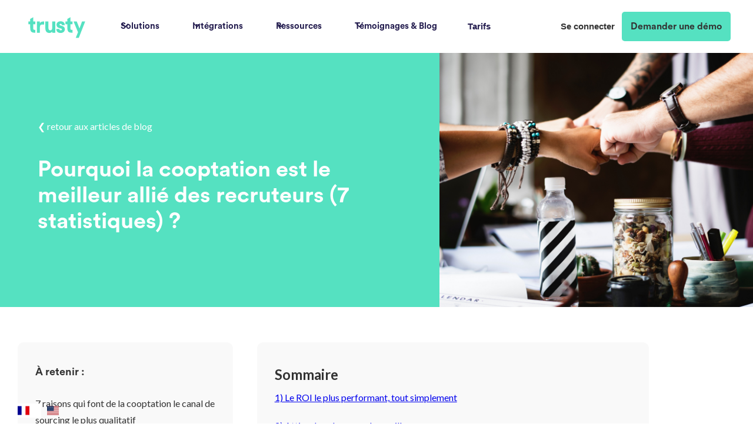

--- FILE ---
content_type: text/html
request_url: https://www.hellotrusty.io/blog/pourquoi-la-cooptation-est-le-meilleur-allie-des-recruteurs-7-raisons
body_size: 18738
content:
<!DOCTYPE html><!-- Last Published: Mon Dec 22 2025 17:38:37 GMT+0000 (Coordinated Universal Time) --><html data-wf-domain="www.hellotrusty.io" data-wf-page="6004956aa659576d2f9e08f5" data-wf-site="5f9f2a8c9cb4095be20f7527" data-wf-collection="6004956aa6595709b29e08f3" data-wf-item-slug="pourquoi-la-cooptation-est-le-meilleur-allie-des-recruteurs-7-raisons"><head><meta charset="utf-8"/><title>Blog Trusty: Pourquoi la cooptation est le meilleur allié des recruteurs (7 statistiques) ?</title><meta content="Sur cet article : &quot;Le besoin de recruter les meilleurs talents est essentiel. Hélas les meilleurs candidats ne candidatent pas. Ils sont en poste et de moins en moins sensibles à la sollicitation d&#x27;un recruteur ou d&#x27;un cabinet. Ces pépites, il faut aller les chercher, être proactif, travailler l&#x27;attractivité de sa marque employeur et surtout, capitaliser sur sa plus grande richesse, ses collaborateurs. --&gt; Voici 7 raisons qui place la cooptation comme un pilier de votre stratégie de recrutement et du visage de votre future entreprise.&quot;" name="description"/><meta content="Blog Trusty: Pourquoi la cooptation est le meilleur allié des recruteurs (7 statistiques) ?" property="og:title"/><meta content="Sur cet article : &quot;Le besoin de recruter les meilleurs talents est essentiel. Hélas les meilleurs candidats ne candidatent pas. Ils sont en poste et de moins en moins sensibles à la sollicitation d&#x27;un recruteur ou d&#x27;un cabinet. Ces pépites, il faut aller les chercher, être proactif, travailler l&#x27;attractivité de sa marque employeur et surtout, capitaliser sur sa plus grande richesse, ses collaborateurs. --&gt; Voici 7 raisons qui place la cooptation comme un pilier de votre stratégie de recrutement et du visage de votre future entreprise.&quot;" property="og:description"/><meta content="https://cdn.prod.website-files.com/6004956a16bd4c4eec20c735/6009efb67e235a7f6b6fdad8_people-2569234.jpg" property="og:image"/><meta content="Blog Trusty: Pourquoi la cooptation est le meilleur allié des recruteurs (7 statistiques) ?" property="twitter:title"/><meta content="Sur cet article : &quot;Le besoin de recruter les meilleurs talents est essentiel. Hélas les meilleurs candidats ne candidatent pas. Ils sont en poste et de moins en moins sensibles à la sollicitation d&#x27;un recruteur ou d&#x27;un cabinet. Ces pépites, il faut aller les chercher, être proactif, travailler l&#x27;attractivité de sa marque employeur et surtout, capitaliser sur sa plus grande richesse, ses collaborateurs. --&gt; Voici 7 raisons qui place la cooptation comme un pilier de votre stratégie de recrutement et du visage de votre future entreprise.&quot;" property="twitter:description"/><meta content="https://cdn.prod.website-files.com/6004956a16bd4c4eec20c735/6009efb67e235a7f6b6fdad8_people-2569234.jpg" property="twitter:image"/><meta property="og:type" content="website"/><meta content="summary_large_image" name="twitter:card"/><meta content="width=device-width, initial-scale=1" name="viewport"/><meta content="WI4US3yE8K76VS_l7CgLK_sG7fvZ2mRMdmxp0qTWbgg" name="google-site-verification"/><link href="https://cdn.prod.website-files.com/5f9f2a8c9cb4095be20f7527/css/landing-page-trusty.webflow.shared.0ba7ac2f8.css" rel="stylesheet" type="text/css"/><link href="https://fonts.googleapis.com" rel="preconnect"/><link href="https://fonts.gstatic.com" rel="preconnect" crossorigin="anonymous"/><script src="https://ajax.googleapis.com/ajax/libs/webfont/1.6.26/webfont.js" type="text/javascript"></script><script type="text/javascript">WebFont.load({  google: {    families: ["Lato:100,100italic,300,300italic,400,400italic,700,700italic,900,900italic","Exo:100,100italic,200,200italic,300,300italic,400,400italic,500,500italic,600,600italic,700,700italic,800,800italic,900,900italic","Material Icons:regular"]  }});</script><script type="text/javascript">!function(o,c){var n=c.documentElement,t=" w-mod-";n.className+=t+"js",("ontouchstart"in o||o.DocumentTouch&&c instanceof DocumentTouch)&&(n.className+=t+"touch")}(window,document);</script><link href="https://cdn.prod.website-files.com/5f9f2a8c9cb4095be20f7527/600efcf256ec7d58a1043f87_favicon32%20(1).png" rel="shortcut icon" type="image/x-icon"/><link href="https://cdn.prod.website-files.com/5f9f2a8c9cb4095be20f7527/600efd6dae7a0d619e87300d_favicon256.png" rel="apple-touch-icon"/><link href="https://hellotrusty.io//blog/pourquoi-la-cooptation-est-le-meilleur-allie-des-recruteurs-7-raisons" rel="canonical"/><script type="text/javascript">!function(f,b,e,v,n,t,s){if(f.fbq)return;n=f.fbq=function(){n.callMethod?n.callMethod.apply(n,arguments):n.queue.push(arguments)};if(!f._fbq)f._fbq=n;n.push=n;n.loaded=!0;n.version='2.0';n.agent='plwebflow';n.queue=[];t=b.createElement(e);t.async=!0;t.src=v;s=b.getElementsByTagName(e)[0];s.parentNode.insertBefore(t,s)}(window,document,'script','https://connect.facebook.net/en_US/fbevents.js');fbq('init', '963165834095449');fbq('track', 'PageView');</script><!-- Google Tag Manager -->
<script>(function(w,d,s,l,i){w[l]=w[l]||[];w[l].push({'gtm.start':
new Date().getTime(),event:'gtm.js'});var f=d.getElementsByTagName(s)[0],
j=d.createElement(s),dl=l!='dataLayer'?'&l='+l:'';j.async=true;j.src=
'https://www.googletagmanager.com/gtm.js?id='+i+dl;f.parentNode.insertBefore(j,f);
})(window,document,'script','dataLayer','GTM-MBMHDHM');</script>
<!-- End Google Tag Manager -->

<!-- Start of HubSpot Embed Code -->
<script type="text/javascript" id="hs-script-loader" async defer src="//js.hs-scripts.com/4706879.js"></script>
<!-- End of HubSpot Embed Code -->

<!-- Hotjar Tracking Code for https://www.hellotrusty.io -->
<script>
    (function(h,o,t,j,a,r){
        h.hj=h.hj||function(){(h.hj.q=h.hj.q||[]).push(arguments)};
        h._hjSettings={hjid:2262994,hjsv:6};
        a=o.getElementsByTagName('head')[0];
        r=o.createElement('script');r.async=1;
        r.src=t+h._hjSettings.hjid+j+h._hjSettings.hjsv;
        a.appendChild(r);
    })(window,document,'https://static.hotjar.com/c/hotjar-','.js?sv=');
</script>


<!-- Weglot -->
<link rel="alternate" hreflang="fr" href="https://www.hellotrusty.io">
<link rel="alternate" hreflang="en" href="https://en.hellotrusty.io">
<script type="text/javascript" src="https://cdn.weglot.com/weglot.min.js"></script>
<script>
    Weglot.initialize({
        api_key: 'wg_ec258069767897a1c2b42234fd6beeb37'
    });
</script>

<!-- Yeps {literal} -->
<script>
    (function (y, e, p) {
        e.YepsID = 'ALLhaArxccNzRzA6r';
        var s = y.createElement('script');
        e[p] = e[p] || function() {
            (e[p].q = e[p].q || []).push(arguments);
        };
        s.async = true;
        s.src = 'https://widget.yeps.io/yeps.js';
        if (y.head) y.head.appendChild(s);
    })(document, window, 'Yeps');
</script>
<!-- /Yeps {/literal} -->

<!-- CRISP -->
<script type="text/javascript">window.$crisp=[];window.CRISP_WEBSITE_ID="d38c8c61-b475-4200-ba6e-37d2059d0a0f";(function(){d=document;s=d.createElement("script");s.src="https://client.crisp.chat/l.js";s.async=1;d.getElementsByTagName("head")[0].appendChild(s);})();</script>
<!-- CRISP --></head><body><div class="navigation-wrap-bar navigation-transparent nav-left"><div data-collapse="medium" data-animation="default" data-duration="400" data-easing="ease" data-easing2="ease" role="banner" class="navigation navigation_left w-nav"><div class="navigation-container"><div class="navigation-left"><a href="/" class="brand-2 w-nav-brand"><img src="https://cdn.prod.website-files.com/5f9f2a8c9cb4095be20f7527/5ff5cf784d2873a8ee36d39a_trusty.svg" alt="" class="nav-logo"/></a><nav role="navigation" class="nav-menu w-nav-menu"><div data-hover="true" data-delay="200" data-w-id="50a8f6ff-c074-4e01-fabb-9d96af2d62e1" class="navbar-dropdown9_component w-dropdown"><div class="navbar-dropdown9_dropdown-toggle w-dropdown-toggle"><div class="dropdown-icon w-embed"><svg width=" 100%" height=" 100%" viewBox="0 0 16 16" fill="none" xmlns="http://www.w3.org/2000/svg">
<path fill-rule="evenodd" clip-rule="evenodd" d="M2.55806 6.29544C2.46043 6.19781 2.46043 6.03952 2.55806 5.94189L3.44195 5.058C3.53958 4.96037 3.69787 4.96037 3.7955 5.058L8.00001 9.26251L12.2045 5.058C12.3021 4.96037 12.4604 4.96037 12.5581 5.058L13.4419 5.94189C13.5396 6.03952 13.5396 6.19781 13.4419 6.29544L8.17678 11.5606C8.07915 11.6582 7.92086 11.6582 7.82323 11.5606L2.55806 6.29544Z" fill="currentColor"/>
</svg></div><div>Solutions</div></div><nav class="navbar-dropdown9_dropdown-list w-dropdown-list"><div class="navbar-dropdown9_dropdown-content"><div class="navbar-dropdown9_dropdown-link-list"><h4 class="text-size-small text-weight-semibold green_color">PLATEFORMES</h4><a href="/solutions/cooptation-marque-employeur" class="navbar-dropdown9_dropdown-link w-inline-block"><div class="navbar-dropdown9_icon-wrapper"><img src="https://cdn.prod.website-files.com/5f9f2a8c9cb4095be20f7527/6560e6c102c5fc265cd635ad_contactless.svg" loading="lazy" alt="" class="icon-height-xsmall"/></div><div class="navbar-dropdown9_text-wrapper"><div class="text-weight-semibold">Cooptation <br/>&amp; Marque employeur</div><p class="text-size-small hide-mobile-landscape">Capitaliser sur la puissance du réseau de vos équipes.</p></div></a><a href="#" class="navbar-dropdown9_dropdown-link w-inline-block"><div class="navbar-dropdown9_icon-wrapper"><img src="https://cdn.prod.website-files.com/5f9f2a8c9cb4095be20f7527/6560e63fa42f890d7cad1598_face-id.svg" loading="lazy" alt="" class="icon-height-xsmall"/></div><div class="navbar-dropdown9_text-wrapper"><div class="text-weight-semibold">Mobilité interne (soon)</div><p class="text-size-small hide-mobile-landscape">Fidélisez vos meilleurs performers.</p></div></a></div><div class="navbar-dropdown9_dropdown-link-list"><h4 class="text-size-small text-weight-semibold green_color">FONCTIONNALITÉS</h4><a href="/solutions/la-cooptation-simple" class="navbar-dropdown9_dropdown-link w-inline-block"><div class="navbar-dropdown9_icon-wrapper"><img src="https://cdn.prod.website-files.com/5f9f2a8c9cb4095be20f7527/6560e09e24a082b47834cc7e_cable-tag.svg" loading="lazy" alt="" class="icon-height-xsmall"/></div><div class="navbar-dropdown9_text-wrapper"><div class="text-weight-semibold">Simplifiez la cooptation</div><p class="text-size-small hide-mobile-landscape">Supprimez les tâches chronophage. Accompagnez vos équipes.</p></div></a><a href="/solutions/engagement" class="navbar-dropdown9_dropdown-link w-inline-block"><div class="navbar-dropdown9_icon-wrapper"><img src="https://cdn.prod.website-files.com/5f9f2a8c9cb4095be20f7527/6560e09994e26f1ac1d8386e_bubble-star.svg" loading="lazy" alt="" class="icon-height-xsmall"/></div><div class="navbar-dropdown9_text-wrapper"><div class="text-weight-semibold">Engagez vos équipes</div><p class="text-size-small hide-mobile-landscape">Incitez vos collaborateurs à devenir vos meilleurs ambassadeurs.</p></div></a><a href="/solutions/performance" class="navbar-dropdown9_dropdown-link w-inline-block"><div class="navbar-dropdown9_icon-wrapper"><img src="https://cdn.prod.website-files.com/5f9f2a8c9cb4095be20f7527/6560e0961d7f92d4a1c38dbf_stats-up-square.svg" loading="lazy" alt="" class="icon-height-xsmall"/></div><div class="navbar-dropdown9_text-wrapper"><div class="text-weight-semibold">Centralisez vos cooptations &amp; suivez vos performances</div><p class="text-size-small hide-mobile-landscape">Connectez votre ATS. Mesurer la réussite de votre cooptation.</p></div></a></div></div></nav></div><div data-hover="true" data-delay="200" data-w-id="50a8f6ff-c074-4e01-fabb-9d96af2d6318" class="navbar-dropdown9_component w-dropdown"><div class="navbar-dropdown9_dropdown-toggle w-dropdown-toggle"><div class="dropdown-icon w-embed"><svg width=" 100%" height=" 100%" viewBox="0 0 16 16" fill="none" xmlns="http://www.w3.org/2000/svg">
<path fill-rule="evenodd" clip-rule="evenodd" d="M2.55806 6.29544C2.46043 6.19781 2.46043 6.03952 2.55806 5.94189L3.44195 5.058C3.53958 4.96037 3.69787 4.96037 3.7955 5.058L8.00001 9.26251L12.2045 5.058C12.3021 4.96037 12.4604 4.96037 12.5581 5.058L13.4419 5.94189C13.5396 6.03952 13.5396 6.19781 13.4419 6.29544L8.17678 11.5606C8.07915 11.6582 7.92086 11.6582 7.82323 11.5606L2.55806 6.29544Z" fill="currentColor"/>
</svg></div><div>Intégrations</div></div><nav class="navbar-dropdown9_dropdown-list w-dropdown-list"><div class="navbar-dropdown9_dropdown-content"><div class="navbar-dropdown9_dropdown-link-list"><h4 class="text-size-small text-weight-semibold green_color">POUR VOS COLLABORATEURS</h4><a href="/produits/slack" class="navbar-dropdown9_dropdown-link w-inline-block"><div class="navbar-dropdown9_icon-wrapper"><img src="https://cdn.prod.website-files.com/5f9f2a8c9cb4095be20f7527/64f750e815e2ca0f37b793d7_logo_slack.png" loading="lazy" sizes="100vw" srcset="https://cdn.prod.website-files.com/5f9f2a8c9cb4095be20f7527/64f750e815e2ca0f37b793d7_logo_slack-p-500.png 500w, https://cdn.prod.website-files.com/5f9f2a8c9cb4095be20f7527/64f750e815e2ca0f37b793d7_logo_slack.png 1600w" alt="" class="icon-height-xsmall"/></div><div class="navbar-dropdown9_text-wrapper"><div class="text-weight-semibold">Trusty sur Slack</div><p class="text-size-small hide-mobile-landscape">Activez vos collaborateurs sur leur environnement Slack.</p></div></a><a href="/produits/teams" class="navbar-dropdown9_dropdown-link w-inline-block"><div class="navbar-dropdown9_icon-wrapper"><img src="https://cdn.prod.website-files.com/5f9f2a8c9cb4095be20f7527/64f7509f54e25607b68110de_logo_teams.webp" loading="lazy" sizes="100vw" srcset="https://cdn.prod.website-files.com/5f9f2a8c9cb4095be20f7527/64f7509f54e25607b68110de_logo_teams-p-500.webp 500w, https://cdn.prod.website-files.com/5f9f2a8c9cb4095be20f7527/64f7509f54e25607b68110de_logo_teams-p-800.webp 800w, https://cdn.prod.website-files.com/5f9f2a8c9cb4095be20f7527/64f7509f54e25607b68110de_logo_teams-p-1080.webp 1080w, https://cdn.prod.website-files.com/5f9f2a8c9cb4095be20f7527/64f7509f54e25607b68110de_logo_teams.webp 1200w" alt="" class="icon-height-xsmall"/></div><div class="navbar-dropdown9_text-wrapper"><div class="text-weight-semibold">Trusty sur Teams</div><p class="text-size-small hide-mobile-landscape">Activez vos collaborateurs sur leur environnement Teams.</p></div></a></div><div class="navbar-dropdown9_dropdown-link-list"><h4 class="text-size-small text-weight-semibold green_color">POUR VOS RECRUTEURS</h4><a id="w-node-_50a8f6ff-c074-4e01-fabb-9d96af2d6335-af2d62db" href="/" class="navbar-dropdown9_dropdown-link nav_link_center w-inline-block"><div class="navbar-dropdown9_icon-wrapper"><div class="dot_integration dot_green"></div></div><div class="navbar-dropdown9_text-wrapper"><div class="text-weight-semibold">Trusty pour Smartrecruiters</div></div></a><a href="/" class="navbar-dropdown9_dropdown-link nav_link_center w-inline-block"><div class="navbar-dropdown9_icon-wrapper"><div class="dot_integration dot_pink"></div></div><div class="navbar-dropdown9_text-wrapper"><div class="text-weight-semibold">Trusty pour Teamtailor</div></div></a><a href="/" class="navbar-dropdown9_dropdown-link nav_link_center w-inline-block"><div class="navbar-dropdown9_icon-wrapper"><div class="dot_integration dot_grey"></div></div><div class="navbar-dropdown9_text-wrapper"><div class="text-weight-semibold">Trusty pour Lever</div></div></a><a href="/" class="navbar-dropdown9_dropdown-link nav_link_center w-inline-block"><div class="navbar-dropdown9_icon-wrapper"><div class="dot_integration dot_soft_green"></div></div><div class="navbar-dropdown9_text-wrapper"><div class="text-weight-semibold">Trusty pour Greenhouse</div></div></a><a href="/integration" class="navbar-dropdown9_dropdown-link nav_drop_hover w-inline-block"><div class="navbar-dropdown9_icon-wrapper"><img src="https://cdn.prod.website-files.com/5f9f2a8c9cb4095be20f7527/65310289f812bc6b617a3790_plus%20(1).svg" loading="lazy" alt="" class="icon-height-xsmall"/></div><div class="navbar-dropdown9_text-wrapper"><div class="text-weight-semibold">Découvrir nos intégrations</div><p class="text-size-small hide-mobile-landscape">Connectez votre ATS.</p></div></a></div></div></nav></div><div data-hover="true" data-delay="200" class="navbar-dropdown9_component hide w-dropdown"><div class="navbar-dropdown9_dropdown-toggle w-dropdown-toggle"><div class="dropdown-icon w-embed"><svg width=" 100%" height=" 100%" viewBox="0 0 16 16" fill="none" xmlns="http://www.w3.org/2000/svg">
<path fill-rule="evenodd" clip-rule="evenodd" d="M2.55806 6.29544C2.46043 6.19781 2.46043 6.03952 2.55806 5.94189L3.44195 5.058C3.53958 4.96037 3.69787 4.96037 3.7955 5.058L8.00001 9.26251L12.2045 5.058C12.3021 4.96037 12.4604 4.96037 12.5581 5.058L13.4419 5.94189C13.5396 6.03952 13.5396 6.19781 13.4419 6.29544L8.17678 11.5606C8.07915 11.6582 7.92086 11.6582 7.82323 11.5606L2.55806 6.29544Z" fill="currentColor"/>
</svg></div><div class="text-block-25">Fonctionnalités</div></div><nav class="navbar-dropdown9_dropdown-list w-dropdown-list"><div class="navbar-dropdown9_dropdown-content"><div class="navbar-dropdown9_dropdown-link-list"><a href="https://www.hellotrusty.io/roi-simulator" class="navbar-dropdown9_dropdown-link w-inline-block"><div class="navbar-dropdown9_icon-wrapper"><img src="https://cdn.prod.website-files.com/5f9f2a8c9cb4095be20f7527/64070b9ac0153739f5aade32_icons8-facile-96.png" loading="lazy" alt="" class="icon-height-xsmall"/></div><div class="navbar-dropdown9_text-wrapper"><div class="text-weight-semibold">Simplifiez l&#x27;accès à la cooptation</div><p class="text-size-small hide-mobile-landscape">Simplifiez l&#x27;accès à la cooptation pour garantir l&#x27;engagement de vos équipes</p></div></a><a href="https://www.hellotrusty.io/e-book" class="navbar-dropdown9_dropdown-link w-inline-block"><div class="navbar-dropdown9_icon-wrapper"><img src="https://cdn.prod.website-files.com/5f9f2a8c9cb4095be20f7527/64070b55f897a2440d936a79_icons8-porte-voix-96.png" loading="lazy" alt="" class="icon-height-xsmall"/></div><div class="navbar-dropdown9_text-wrapper"><div class="text-weight-semibold">Boostez votre marque employeur</div><p class="text-size-small hide-mobile-landscape">Décuplez la visibilité de votre marque grâce à vos équipes</p></div></a><a href="https://www.hellotrusty.io/e-book-reussir-lanimation-de-son-programme-de-cooptation" class="navbar-dropdown9_dropdown-link w-inline-block"><div class="navbar-dropdown9_icon-wrapper"><img src="https://cdn.prod.website-files.com/5f9f2a8c9cb4095be20f7527/640084d347d01515e1be45f4_scale-up_icon.png" loading="lazy" alt="" class="icon-height-xsmall"/></div><div class="navbar-dropdown9_text-wrapper"><div class="text-weight-semibold">Maximisez l&#x27;engagement de vos équipes</div><p class="text-size-small hide-mobile-landscape">Communiquez et animez votre programme de cooptation</p></div></a></div><div class="navbar-dropdown9_dropdown-link-list"><a href="https://www.hellotrusty.io/e-book-reussir-lanimation-de-son-programme-de-cooptation" class="navbar-dropdown9_dropdown-link w-inline-block"><div class="navbar-dropdown9_icon-wrapper"><img src="https://cdn.prod.website-files.com/5f9f2a8c9cb4095be20f7527/64070c53ada0e82ea12ee58d_icons8-engrenage-96.png" loading="lazy" alt="" class="icon-height-xsmall"/></div><div class="navbar-dropdown9_text-wrapper"><div class="text-weight-semibold">Digitalisez le suivi et le pilotage de votre programme de cooptation</div><p class="text-size-small hide-mobile-landscape">Oubliez les ressaisies et pilotez efficacement votre cooptation</p></div></a><a href="https://www.hellotrusty.io/mesurer-lefficacite-de-votre-programme-de-cooptation" class="navbar-dropdown9_dropdown-link w-inline-block"><div class="navbar-dropdown9_icon-wrapper"><img src="https://cdn.prod.website-files.com/5f9f2a8c9cb4095be20f7527/64070c204c391d3f03972924_icons8-poigne%CC%81e-de-main-96%20(1).png" loading="lazy" alt="" class="icon-height-xsmall"/></div><div class="navbar-dropdown9_text-wrapper"><div class="text-weight-semibold">Favorisez la mobilité interne</div><p class="text-size-small hide-mobile-landscape">Vos meilleurs recrues sont peut-être dejà chez vous</p></div></a><a href="https://www.hellotrusty.io/e-book-reussir-lanimation-de-son-programme-de-cooptation" class="navbar-dropdown9_dropdown-link w-inline-block"><div class="navbar-dropdown9_icon-wrapper"><img src="https://cdn.prod.website-files.com/5f9f2a8c9cb4095be20f7527/64070cc4f897a2cbe09376a3_icons8-carte-mentale-96.png" loading="lazy" alt="" class="icon-height-xsmall"/></div><div class="navbar-dropdown9_text-wrapper"><div class="text-weight-semibold">Ouvrez vos cooptations à l&#x27;externe</div><p data-w-id="50a8f6ff-c074-4e01-fabb-9d96af2d638c" class="text-size-small hide-mobile-landscape">Déployez une politique de cooptation externe</p></div></a></div></div></nav></div><div data-hover="true" data-delay="200" class="navbar-dropdown9_component w-dropdown"><div class="navbar-dropdown9_dropdown-toggle w-dropdown-toggle"><div class="dropdown-icon w-embed"><svg width=" 100%" height=" 100%" viewBox="0 0 16 16" fill="none" xmlns="http://www.w3.org/2000/svg">
<path fill-rule="evenodd" clip-rule="evenodd" d="M2.55806 6.29544C2.46043 6.19781 2.46043 6.03952 2.55806 5.94189L3.44195 5.058C3.53958 4.96037 3.69787 4.96037 3.7955 5.058L8.00001 9.26251L12.2045 5.058C12.3021 4.96037 12.4604 4.96037 12.5581 5.058L13.4419 5.94189C13.5396 6.03952 13.5396 6.19781 13.4419 6.29544L8.17678 11.5606C8.07915 11.6582 7.92086 11.6582 7.82323 11.5606L2.55806 6.29544Z" fill="currentColor"/>
</svg></div><div class="text-block-25">Ressources</div></div><nav class="navbar-dropdown9_dropdown-list w-dropdown-list"><div class="navbar-dropdown9_dropdown-content"><div class="navbar-dropdown9_dropdown-link-list"><a href="https://www.hellotrusty.io/e-book" class="navbar-dropdown9_dropdown-link w-inline-block"><div class="navbar-dropdown9_icon-wrapper"><img src="https://cdn.prod.website-files.com/5f9f2a8c9cb4095be20f7527/63ff773c948549617aa49f55_ebook_icon.png" loading="lazy" alt="" class="icon-height-xsmall"/></div><div class="navbar-dropdown9_text-wrapper"><div class="text-weight-semibold">E-book : le guide ultime de la cooptation</div><p class="text-size-small hide-mobile-landscape">L&#x27;arme secrète des recruteurs</p></div></a><a href="https://www.hellotrusty.io/tarifs-formules#section_simulateur" class="navbar-dropdown9_dropdown-link w-inline-block"><div class="navbar-dropdown9_icon-wrapper"><img src="https://cdn.prod.website-files.com/5f9f2a8c9cb4095be20f7527/63ff7837618e257d39460676_calculette_icon.png" loading="lazy" alt="" class="icon-height-xsmall"/></div><div class="navbar-dropdown9_text-wrapper"><div class="text-weight-semibold">Simulateur de ROI</div><p class="text-size-small hide-mobile-landscape">Comment économiser 100k€ par an grâce à la cooptation</p></div></a><a href="https://www.hellotrusty.io/e-book-reussir-lanimation-de-son-programme-de-cooptation" class="navbar-dropdown9_dropdown-link w-inline-block"><div class="navbar-dropdown9_icon-wrapper"><img src="https://cdn.prod.website-files.com/5f9f2a8c9cb4095be20f7527/63ff7838618e252970460677_confettis_icon.png" loading="lazy" alt="" class="icon-height-xsmall"/></div><div class="navbar-dropdown9_text-wrapper"><div class="text-weight-semibold">Créer le réflexe cooptation</div><p class="text-size-small hide-mobile-landscape">13 templates pour animer son programme de cooptation</p></div></a></div><div class="navbar-dropdown9_dropdown-link-list"><a href="/ressources/benchmark-les-meilleurs-programmes-de-cooptation" class="navbar-dropdown9_dropdown-link w-inline-block"><div class="navbar-dropdown9_icon-wrapper"><img src="https://cdn.prod.website-files.com/5f9f2a8c9cb4095be20f7527/63ff78374e4cc14324e892ba_graph_icon.png" loading="lazy" alt="" class="icon-height-xsmall"/></div><div class="navbar-dropdown9_text-wrapper"><div class="text-weight-semibold">Benchmark des meilleurs programmes de cooptation</div><p data-w-id="50a8f6ff-c074-4e01-fabb-9d96af2d63bd" class="text-size-small hide-mobile-landscape">Inspirez-vous des programmes de cooptation les plus efficaces</p></div></a></div></div></nav></div><div data-hover="true" data-delay="200" class="navbar-dropdown9_component w-dropdown"><div class="navbar-dropdown9_dropdown-toggle w-dropdown-toggle"><div class="dropdown-icon w-embed"><svg width=" 100%" height=" 100%" viewBox="0 0 16 16" fill="none" xmlns="http://www.w3.org/2000/svg">
<path fill-rule="evenodd" clip-rule="evenodd" d="M2.55806 6.29544C2.46043 6.19781 2.46043 6.03952 2.55806 5.94189L3.44195 5.058C3.53958 4.96037 3.69787 4.96037 3.7955 5.058L8.00001 9.26251L12.2045 5.058C12.3021 4.96037 12.4604 4.96037 12.5581 5.058L13.4419 5.94189C13.5396 6.03952 13.5396 6.19781 13.4419 6.29544L8.17678 11.5606C8.07915 11.6582 7.92086 11.6582 7.82323 11.5606L2.55806 6.29544Z" fill="currentColor"/>
</svg></div><div class="text-block-25">Témoignages &amp; Blog</div></div><nav class="navbar-dropdown9_dropdown-list w-dropdown-list"><div class="navbar-dropdown9_dropdown-content-double"><div class="navbar-dropdown9_dropdown-link-list"><h4 class="text-size-small text-weight-semibold green_color">Témoignages</h4><a href="https://www.hellotrusty.io/temoignages/datadome-d-une-poignee-de-cooptations-a-25-de-ses-recrutements" class="navbar-dropdown9_dropdown-link w-inline-block"><div class="navbar-dropdown9_icon-wrapper"><img src="https://cdn.prod.website-files.com/5f9f2a8c9cb4095be20f7527/64648e1a69b0d805c03e3342_6455099885b69e4706430557_sarah-jusko.jpeg" loading="lazy" alt="" class="icon-height-xsmall round_icon"/></div><div class="navbar-dropdown9_text-wrapper"><div class="text-weight-semibold">Datadome, d’une poignée de cooptations à 25% de leurs nouveaux recrutements </div><p class="text-size-small hide-mobile-landscape">Sarah Jusko, responsable marque employeur chez DataDome</p><p class="text-size-small hide-mobile-landscape span_label">Scaleup</p></div></a><a href="https://www.hellotrusty.io/temoignages/converteo-engage-97-de-ses-consultants-dans-son-programme-de-cooptation" class="navbar-dropdown9_dropdown-link w-inline-block"><div class="navbar-dropdown9_icon-wrapper"><img src="https://cdn.prod.website-files.com/5f9f2a8c9cb4095be20f7527/636bac680271e511b2ea4e98_Capture%20d%E2%80%99e%CC%81cran%202022-11-09%20a%CC%80%2014.34.20.png" loading="lazy" alt="" class="icon-height-xsmall round_icon"/></div><div class="navbar-dropdown9_text-wrapper"><div class="text-weight-semibold">Converteo engage 97% de ses consultants dans son programme de cooptation</div><p class="text-size-small hide-mobile-landscape">Flora Herbet, Directrice des Ressources Humaines</p><p class="text-size-small hide-mobile-landscape span_label">Conseil / ESN</p></div></a><a href="https://www.hellotrusty.io/temoignages/mirakl" class="navbar-dropdown9_dropdown-link w-inline-block"><div class="navbar-dropdown9_icon-wrapper"><img src="https://cdn.prod.website-files.com/5f9f2a8c9cb4095be20f7527/63ff8250fde37ec27d95936b_guillaume_sa_picture.png" loading="lazy" sizes="100vw" srcset="https://cdn.prod.website-files.com/5f9f2a8c9cb4095be20f7527/63ff8250fde37ec27d95936b_guillaume_sa_picture-p-500.png 500w, https://cdn.prod.website-files.com/5f9f2a8c9cb4095be20f7527/63ff8250fde37ec27d95936b_guillaume_sa_picture-p-800.png 800w, https://cdn.prod.website-files.com/5f9f2a8c9cb4095be20f7527/63ff8250fde37ec27d95936b_guillaume_sa_picture-p-1080.png 1080w, https://cdn.prod.website-files.com/5f9f2a8c9cb4095be20f7527/63ff8250fde37ec27d95936b_guillaume_sa_picture.png 1264w" alt="" class="icon-height-xsmall round_icon"/></div><div class="navbar-dropdown9_text-wrapper"><div class="text-weight-semibold">Mirakl : Créer une machine de sourcing grâce à la cooptation avec Trusty</div><p class="text-size-small hide-mobile-landscape">Guillaume Saintagne, Directeur du recrutement chez Mirakl</p><p class="text-size-small hide-mobile-landscape span_label">Scaleup</p></div></a><a href="/temoignages" class="navbar-dropdown9_dropdown-link w-inline-block"><div class="navbar-dropdown9_icon-wrapper"><img src="https://cdn.prod.website-files.com/5f9f2a8c9cb4095be20f7527/63ff783752fe5dd58c56c86d_plus_icon.png" loading="lazy" alt="" class="icon-height-xsmall"/></div><div class="navbar-dropdown9_text-wrapper"><div class="text-weight-semibold">Accéder à tous les témoignages</div></div></a></div><div class="navbar-dropdown9_dropdown-link-list"><h4 class="text-size-small text-weight-semibold green_color">Blog</h4><a href="https://www.hellotrusty.io/blog/comment-deployer-une-strategie-de-recrutement-collaborative" class="navbar-dropdown9_dropdown-link w-inline-block"><div class="navbar-dropdown9_icon-wrapper"><img src="https://cdn.prod.website-files.com/5f9f2a8c9cb4095be20f7527/60635f9e7eec04ff7c93a5e0_1583829542734.jpeg" loading="lazy" sizes="100vw" srcset="https://cdn.prod.website-files.com/5f9f2a8c9cb4095be20f7527/60635f9e7eec04ff7c93a5e0_1583829542734-p-500.jpeg 500w, https://cdn.prod.website-files.com/5f9f2a8c9cb4095be20f7527/60635f9e7eec04ff7c93a5e0_1583829542734.jpeg 800w" alt="Ophélie Delienne" class="icon-height-xsmall round_icon hide"/></div><div class="navbar-dropdown9_text-wrapper"><div class="text-weight-semibold">Comment déployer une stratégie de recrutement collaborative ? (les exemples de Qonto et Converteo)</div></div></a><a href="https://www.hellotrusty.io/blog/5-cles-programme-de-cooptation-sans-prime-de-cooptation" class="navbar-dropdown9_dropdown-link w-inline-block"><div class="navbar-dropdown9_icon-wrapper"><img src="https://cdn.prod.website-files.com/5f9f2a8c9cb4095be20f7527/60635f9e7eec04ff7c93a5e0_1583829542734.jpeg" loading="lazy" sizes="100vw" srcset="https://cdn.prod.website-files.com/5f9f2a8c9cb4095be20f7527/60635f9e7eec04ff7c93a5e0_1583829542734-p-500.jpeg 500w, https://cdn.prod.website-files.com/5f9f2a8c9cb4095be20f7527/60635f9e7eec04ff7c93a5e0_1583829542734.jpeg 800w" alt="Ophélie Delienne" class="icon-height-xsmall round_icon hide"/></div><div class="navbar-dropdown9_text-wrapper"><div class="text-weight-semibold">Les 5 clés pour engager vos collaborateurs sans prime de cooptation</div></div></a><a href="https://www.hellotrusty.io/blog/pourquoi-la-cooptation-est-le-meilleur-allie-des-recruteurs-7-raisons" class="navbar-dropdown9_dropdown-link w-inline-block"><div class="navbar-dropdown9_icon-wrapper"><img src="https://cdn.prod.website-files.com/5f9f2a8c9cb4095be20f7527/60635f9e7eec04ff7c93a5e0_1583829542734.jpeg" loading="lazy" sizes="100vw" srcset="https://cdn.prod.website-files.com/5f9f2a8c9cb4095be20f7527/60635f9e7eec04ff7c93a5e0_1583829542734-p-500.jpeg 500w, https://cdn.prod.website-files.com/5f9f2a8c9cb4095be20f7527/60635f9e7eec04ff7c93a5e0_1583829542734.jpeg 800w" alt="Ophélie Delienne" class="icon-height-xsmall round_icon hide"/></div><div class="navbar-dropdown9_text-wrapper"><div class="text-weight-semibold">Pourquoi la cooptation est le meilleur allié des recruteurs (7 raisons) ?</div></div></a><a href="https://www.hellotrusty.io/blog/comment-animer-votre-programme-de-cooptation-grace-a-chat-gpt-un-exemple-a-concret" class="navbar-dropdown9_dropdown-link w-inline-block"><div class="navbar-dropdown9_icon-wrapper"><img src="https://cdn.prod.website-files.com/5f9f2a8c9cb4095be20f7527/60635f9e7eec04ff7c93a5e0_1583829542734.jpeg" loading="lazy" sizes="100vw" srcset="https://cdn.prod.website-files.com/5f9f2a8c9cb4095be20f7527/60635f9e7eec04ff7c93a5e0_1583829542734-p-500.jpeg 500w, https://cdn.prod.website-files.com/5f9f2a8c9cb4095be20f7527/60635f9e7eec04ff7c93a5e0_1583829542734.jpeg 800w" alt="Ophélie Delienne" class="icon-height-xsmall round_icon hide"/></div><div class="navbar-dropdown9_text-wrapper"><div class="text-weight-semibold">Comment animer votre programme de cooptation grâce à Chat GPT ?</div></div></a><a href="https://www.hellotrusty.io/blog/comment-creer-un-challenge-cooptation" class="navbar-dropdown9_dropdown-link w-inline-block"><div class="navbar-dropdown9_icon-wrapper"><img src="https://cdn.prod.website-files.com/5f9f2a8c9cb4095be20f7527/60635f9e7eec04ff7c93a5e0_1583829542734.jpeg" loading="lazy" sizes="100vw" srcset="https://cdn.prod.website-files.com/5f9f2a8c9cb4095be20f7527/60635f9e7eec04ff7c93a5e0_1583829542734-p-500.jpeg 500w, https://cdn.prod.website-files.com/5f9f2a8c9cb4095be20f7527/60635f9e7eec04ff7c93a5e0_1583829542734.jpeg 800w" alt="Ophélie Delienne" class="icon-height-xsmall round_icon hide"/></div><div class="navbar-dropdown9_text-wrapper"><div class="text-weight-semibold">Créer un challenge cooptation en 6 étapes</div></div></a><a href="/blog" class="navbar-dropdown9_dropdown-link w-inline-block"><div class="navbar-dropdown9_icon-wrapper"><img src="https://cdn.prod.website-files.com/5f9f2a8c9cb4095be20f7527/63ff783752fe5dd58c56c86d_plus_icon.png" loading="lazy" alt="" class="icon-height-xsmall"/></div><div class="navbar-dropdown9_text-wrapper"><div class="text-weight-semibold">Accéder au blog</div></div></a></div></div></nav></div><a href="/tarifs-formules" class="navigation-link-blue w-nav-link">Tarifs</a></nav></div><div class="navigation-right"><div class="login-buttons"><a href="https://get.hellotrusty.io" target="_blank" class="navigation-link-black w-nav-link">Se connecter</a><a href="https://tally.so/r/BzzGX7" id="btn_ask_demo_nav_top" target="_blank" class="button-menu button-menu-trusty plausible-event-name--ask-demo-click w-button">Demander une démo</a></div></div></div></div><div data-collapse="medium" data-animation="default" data-duration="400" data-easing="ease-out" data-easing2="ease-out" role="banner" class="navigation-mob navigation_mob_left w-nav"><div class="navigation-container-mob"><a href="/" class="w-nav-brand"><img src="https://cdn.prod.website-files.com/5f9f2a8c9cb4095be20f7527/5ff5cf784d2873a8ee36d39a_trusty.svg" alt="" class="nav-logo"/></a><nav role="navigation" class="mobile-nav w-nav-menu"><a href="/" class="mobile-nav-link w-nav-link">Accueil</a><div data-delay="0" data-hover="false" class="mobile-dropdown w-dropdown"><div class="mobile-toggle w-dropdown-toggle"><div class="w-icon-dropdown-toggle"></div><div>Solutions</div></div><nav class="dropdown-list-2 w-dropdown-list"><div class="sub_part_nav_mob">Plateformes</div><a href="/solutions/cooptation-marque-employeur" class="dropdown-link-mobile w-inline-block"><div class="nav-content-wrap"><div class="dropdown-title">Cooptation &amp; Marque employeur</div><div class="nav-link-details">Capitalisez sur la puissance du réseau de vos équipes</div></div></a><a href="/solutions/mobilite-interne" class="dropdown-link-mobile w-inline-block"><div class="nav-content-wrap"><div class="dropdown-title">Mobilité interne</div><div class="nav-link-details">Fidélisez vos meilleurs performers</div></div></a><div class="sub_part_nav_mob">Fonctionnalités</div><a href="/solutions/la-cooptation-simple" class="dropdown-link-mobile w-inline-block"><div class="nav-content-wrap"><div class="dropdown-title">Simplifiez la cooptation</div><div class="nav-link-details">Supprimez les tâches chronophage. Accompagnez vos équipes.</div></div></a><a href="/solutions/engagement" class="dropdown-link-mobile w-inline-block"><div class="nav-content-wrap"><div class="dropdown-title">Engagez vos équipes</div><div class="nav-link-details">Incitez vos collaborateurs à devenir vos meilleurs ambassadeurs.</div></div></a><a href="/solutions/performance" class="dropdown-link-mobile w-inline-block"><div class="nav-content-wrap"><div class="dropdown-title">Centralisez vos cooptations &amp; suivez vos performances</div><div class="nav-link-details">Connectez votre ATS. Mesurez la réussite de votre programme de cooptation.</div></div></a></nav></div><div data-delay="0" data-hover="false" class="mobile-dropdown w-dropdown"><div class="mobile-toggle w-dropdown-toggle"><div class="w-icon-dropdown-toggle"></div><div>Intégrations</div></div><nav class="dropdown-list-2 w-dropdown-list"><div class="sub_part_nav_mob">Pour vos collaborateurs</div><a href="/produits/slack" class="dropdown-link-mobile w-inline-block"><div class="nav-content-wrap"><div class="dropdown-title">Trusty sur Slack</div><div class="nav-link-details">Activez vos collaborateurs sur leur environnement Slack</div></div></a><a href="/produits/teams" class="dropdown-link-mobile w-inline-block"><div class="nav-content-wrap"><div class="dropdown-title">Trusty sur Teams</div><div class="nav-link-details">Activez vos collaborateurs sur leur environnement Teams</div></div></a><div class="sub_part_nav_mob">Pour vos recruteurs</div><div class="w-dyn-list"><div role="list" class="w-dyn-items"><div role="listitem" class="w-dyn-item"><a href="/blog/with-smartrecruiters" class="dropdown-link-mobile w-inline-block"><div class="icon-wrap wrap_with_back"><img src="https://cdn.prod.website-files.com/6004956a16bd4c4eec20c735/61b86e22b3f3a0d434343d11_Smartrecruiters.png" alt=""/></div><div class="nav-content-wrap"><div class="dropdown-title">Intégration SmartRecruiters</div></div></a></div><div role="listitem" class="w-dyn-item"><a href="/blog/cooptation-workable-trusty-integration" class="dropdown-link-mobile w-inline-block"><div class="icon-wrap wrap_with_back"><img src="https://cdn.prod.website-files.com/6004956a16bd4c4eec20c735/617c118ccab7448a6a0605cb_WOrkable.png" alt=""/></div><div class="nav-content-wrap"><div class="dropdown-title">Intégration Workable</div></div></a></div><div role="listitem" class="w-dyn-item"><a href="/blog/cooptation-recruitee-trusty-integration" class="dropdown-link-mobile w-inline-block"><div class="icon-wrap wrap_with_back"><img src="https://cdn.prod.website-files.com/6004956a16bd4c4eec20c735/68ba8b2bc5d4bc4b3225c2a2_MASTER_RECRUITEE_ICON.png" alt=""/></div><div class="nav-content-wrap"><div class="dropdown-title">Intégration Tellent Recruitee</div></div></a></div><div role="listitem" class="w-dyn-item"><a href="/blog/cooptation-greenhouse-trusty-integration" class="dropdown-link-mobile w-inline-block"><div class="icon-wrap wrap_with_back"><img src="https://cdn.prod.website-files.com/6004956a16bd4c4eec20c735/617c116593049a40bb3011bc_Teamtailor.png" alt=""/></div><div class="nav-content-wrap"><div class="dropdown-title">Intégration Greenhouse</div></div></a></div><div role="listitem" class="w-dyn-item"><a href="/blog/cooptation-teamtailor-trusty-integration" class="dropdown-link-mobile w-inline-block"><div class="icon-wrap wrap_with_back"><img src="https://cdn.prod.website-files.com/6004956a16bd4c4eec20c735/617c11514167359efb7c2303_Greenhouse.png" alt=""/></div><div class="nav-content-wrap"><div class="dropdown-title">Intégration TeamTailor</div></div></a></div><div role="listitem" class="w-dyn-item"><a href="/blog/cooptation-welcomekit-trusty-integration" class="dropdown-link-mobile w-inline-block"><div class="icon-wrap wrap_with_back"><img src="https://cdn.prod.website-files.com/6004956a16bd4c4eec20c735/617c11306f34d26fa4cd922f_WK.png" alt=""/></div><div class="nav-content-wrap"><div class="dropdown-title">Intégration Welcome Kit</div></div></a></div><div role="listitem" class="w-dyn-item"><a href="/blog/cooptation-lever-trusty-integration" class="dropdown-link-mobile w-inline-block"><div class="icon-wrap wrap_with_back"><img src="https://cdn.prod.website-files.com/6004956a16bd4c4eec20c735/617c11388226206ab12890b1_Lever.png" alt=""/></div><div class="nav-content-wrap"><div class="dropdown-title">Intégration Lever</div></div></a></div></div></div><div class="dropdown-block"><a href="/integration" target="_blank" class="link-2">Accéder à toutes nos intégrations...</a></div></nav></div><a href="/tarifs-formules" class="mobile-nav-link w-nav-link">Tarifs</a><div data-delay="0" data-hover="false" class="mobile-dropdown w-dropdown"><div class="mobile-toggle w-dropdown-toggle"><div class="w-icon-dropdown-toggle"></div><div>Ressources</div></div><nav class="dropdown-list-2 w-dropdown-list"><a href="/ressources/e-book" class="dropdown-link-mobile w-inline-block"><div class="nav-content-wrap"><div class="dropdown-title">E-book : le guide ultime de la cooptation</div><div class="nav-link-details">Découvrez pourquoi la cooptation est une arme secrète pour les recruteurs</div></div></a><a href="https://www.hellotrusty.io/tarifs-formules#section_simulateur" class="dropdown-link-mobile w-inline-block"><div class="nav-content-wrap"><div class="dropdown-title">Simulateur de ROI</div><div class="nav-link-details">Comment économiser 100k€ par an grâce à la cooptation</div></div></a><a href="/ressources/e-book-reussir-lanimation-de-son-programme-de-cooptation" class="dropdown-link-mobile w-inline-block"><div class="nav-content-wrap"><div class="dropdown-title">Créer le réflexe cooptation</div><div class="nav-link-details">13 templates pour animer son programme de cooptation</div></div></a><a href="/ressources/mesurer-lefficacite-de-votre-programme-de-cooptation" class="dropdown-link-mobile w-inline-block"><div class="nav-content-wrap"><div class="dropdown-title">Questionnaire : Mesurez l&#x27;efficacité de votre programme de cooptation</div><div class="nav-link-details">x 10 l&#x27;éfficacité de votre programme de cooptation</div></div></a><a href="/ressources/benchmark-les-meilleurs-programmes-de-cooptation" class="dropdown-link-mobile w-inline-block"><div class="nav-content-wrap"><div class="dropdown-title">Benchmark des meilleurs programmes de cooptation</div><div class="nav-link-details">Inspirez-vous des programmes de cooptation les plus efficaces</div></div></a></nav></div><a href="/temoignages" class="mobile-nav-link w-nav-link">Témoignages</a><a href="/blog" class="mobile-nav-link w-nav-link">Blog</a><a href="https://tally.so/r/BzzGX7" class="mobile-nav-link w-nav-link">Demander une démo</a><a href="https://get.hellotrusty.io" target="_blank" class="mobile-nav-link w-nav-link">Se connecter</a></nav><div class="menu-mob transparent_menu_mob w-nav-button"><div class="icon-2 w-icon-nav-menu"></div></div></div></div></div><div class="section-9"><div class="columns-4 w-row"><div class="column-12 w-col w-col-7"><div class="box_link_back"><a href="/blog" class="link_back_temoignages white">❮ retour aux articles de blog</a></div><h1 data-w-id="Heading 2" class="heading-21">Pourquoi la cooptation est le meilleur allié des recruteurs (7 statistiques) ?</h1></div><div style="background-image:url(&quot;https://cdn.prod.website-files.com/6004956a16bd4c4eec20c735/6009efb67e235a7f6b6fdad8_people-2569234.jpg&quot;)" class="column-11 w-col w-col-5"></div></div></div><div class="section-7"><div class="w-row"><div class="column-13 w-col w-col-4"><div class="block_tldr"><div class="title_tldr">À retenir :<br/></div><div class="w-richtext"><p>7 raisons qui font de la cooptation le canal de sourcing le plus qualitatif<br/><br/>--&gt;<strong><br/>‍<br/></strong>🥇 Le ROI le plus performant<br/>‍<br/>🏆 Attirer les meilleurs<br/><br/>⚡️ Trouver un match parfait<br/><br/>🙋 Un “fit culturel” validé<br/><br/>🤝 Des équipes soudées<br/><br/>🤩 Une marque employeur forte<br/><br/>💙 Des équipes qui durent</p></div></div></div><div class="column-22 w-col w-col-8"><div class="rich-text-block-blog rt_section_summary w-richtext"><h3>Sommaire</h3><p><a href="#1">1) Le ROI le plus performant, tout simplement</a></p><p><a href="#2">2) Attirer les plus rares, les meilleurs</a></p><p><a href="#3">3) Le match parfait VS Le meilleur disponible</a></p><p><a href="#4">4) Même pas peur du “fit culturel”</a></p><p><a href="#5">5) Créer des équipes soudées</a></p><p><a href="#6">6) Travailler votre marque employeur</a></p><p><a href="#7">7) Construire des équipes qui durent</a></p><p><a href="#8">8) En résumé, la cooptation c&#x27;est une solution gagnante pour tout le monde.</a></p></div><div class="rich-text-block-blog rt_custom_code w-richtext"><p>‍</p><h3><strong>Introduction </strong></h3><p>‍</p><p>Le besoin de recruter les meilleurs talents est primordial pour toute entreprise, spécialement celles dont la croissance est soutenue. Grandir vite apporte son lot de nouveaux défis. </p><p>‍</p><p>Acquérir des nouveaux client, bâtir un meilleur produit, structurer ses équipes, gérer sa trésorerie et bien d&#x27;autres encore... Cependant, la verticale qui influence le succès de votre entreprise plus que toute autre, ce ne sont ni plus ni moins les équipes que vous allez construire. </p><p>‍</p><p>Ces nouvelles recrues qui vont intégrer votre entreprise, penser votre produit, le construire, le vendre et exécuter la vision des fondateurs.</p><p>‍</p><blockquote>Ce sont vos recrutement d&#x27;aujourd&#x27;hui qui influencent vos succès de demain.</blockquote><p>‍</p><p>C&#x27;est une grande responsabilité sur les épaules des ressources humaines qui doivent recruter un volume plus important de talents, plus rapidement. Pour palier à cette pression, des alternatives externes tels que les cabinets de recrutements ou des sites spécialisés viennent en support des recruteurs. Certes, le gain de temps est important et la qualité est parfois au rendez-vous, mais le coût moyen de vos recrutements s&#x27;envole.</p><p>‍</p><p>Heureusement, il existe un autre source interne que la chasse pour recruter les meilleurs talents</p><p>‍</p><p>—&gt; <strong>Le réseau de vos collaborateurs ! 🤝</strong></p><p>‍</p><p>On vous a compilé 7 raisons pour lesquelles un programme de cooptation réussi est un pilier essentiel de votre stratégie de recrutement et du visage de votre future entreprise.</p><p>‍</p><h3><strong>1) Le ROI le plus performant, tout simplement</strong></h3><p>‍</p><p>La cooptation est la source de candidature qui convertit le plus, 7 fois mieux qu&#x27;une candidature spontanée.</p><p>‍</p><p>Qui mieux que vos collaborateurs, qui connaissent bien vos besoins et ceux de leurs relations pour vous pousser des profils pertinents. Les candidats sont mieux qualifiés, vous avez plus confiance en eux car ils sont cooptés, ils avancent dans le process en priorité et réduisent votre time to hire !</p><p>‍</p><p>Vous perdez moins de temps à trier des CVs et vous vous concentrez sur ce qui compte.</p><p>‍</p><p>Tout simplement.</p><p>‍</p><h3><strong>2) Attirer les plus rares, les meilleurs</strong></h3><p>‍</p><p>Transformer vos employés en ambassadeurs est la verticale de recrutement la plus efficace pour une entreprise. Cela étant encore plus vrai si votre société souffre d&#x27;un déficit de notoriété.</p><p>‍</p><p>Les candidats sont devenus insensibles aux offres d&#x27;emploi, aux messages des cabinets de recrutement et aux publicités. La recommandation d’un de vos salariés ajoute un élément personnel unique et différenciant qui fait toute la différence.</p><p>‍</p><p>Pour faire simple, vos futures rockstars sont 46% plus susceptibles de répondre lorsqu&#x27;ils sont approchés par quelqu&#x27;un de leur réseau.</p><p>‍</p><blockquote>Vos chances qu&#x27;un <a href="https://www.instagram.com/garyvee/?hl=fr">Gary Vaynerchuk</a> ou Steve Wozniack postule via un jobboard ou réponde à la sollicitation d&#x27;un cabinet sont quasiment nulles. En revanche, il y a de grandes chances qu&#x27;ils répondent à un ancien de leur promo ou un ancien collègue.</blockquote><p>‍</p><p>‍</p><figure class="w-richtext-align-center w-richtext-figure-type-image"><div><img src="https://cdn.prod.website-files.com/6004956a16bd4c4eec20c735/6009f20e2c3ea4bfea00ccdb_Slide_avantage_cooptation.png" loading="lazy" alt=""/></div></figure><p>‍</p><h3><strong>3) Le match parfait VS Le meilleur disponible</strong></h3><p>‍</p><p>Contrairement aux recruteurs et aux cabinets, les employés ne dépendent pas de la cooptation comme principale source de revenus. Les employés font des recommandations basées sur la conviction que la personne est <strong>un match parfait</strong> pour le poste. </p><p>‍</p><p>En parallèle, les recruteurs ne pourront trouver <strong>que le meilleur candidat disponible sur le marché</strong> à un instant donné.</p><p>‍</p><p>Et on le sait bien, <strong>les meilleurs candidats ne candidatent pas</strong> !</p><p>‍</p><h3><strong>4) Même pas peur du “fit culturel”</strong></h3><p>‍</p><p>Le fit culturel est un élément crucial lors de l&#x27;embauche pour une entreprise qui croît rapidement.</p><p>‍</p><p>Les nouvelles recrues se doivent d’être à l’aise dans un environnement dynamique au rythme rapide.</p><p>‍</p><p>Une recommandation d&#x27;un employé qui connaît la culture de votre entreprise et qui connaît personnellement le candidat est beaucoup plus susceptible de déboucher sur une embauche réussie. Cela va bien au-delà du simple appel téléphonique et donne à l&#x27;entreprise une bien meilleure compréhension du recrutement potentiel.</p><p>‍</p><h3><strong>5) Créer des équipes soudées</strong></h3><p>‍</p><p>Un programme de recommandation d&#x27;employés est le meilleur moyen d&#x27;engager vos employés de manière plus significative. </p><p>En effet, demander à ses collaborateurs de trouver le prochain employé dans son organisation est très valorisant. Bon nombre d&#x27;entre nous aimerait pouvoir nommer leurs prochains collègues ou leur prochains boss.</p><p>‍</p><p>Les êtres humains aspirent toujours à des récompenses et à de la reconnaissance. Un programme de cooptation entretenue et animée régulièrement est une plate-forme idéale pour y parvenir.</p><p>‍</p><h3>‍<strong>6) Travailler votre marque employeur</strong></h3><p>‍</p><p>Un autre avantage précieux des références d&#x27;employés est qu&#x27;elles vous aident à travailler votre marque employeur.  Lorsque vos salariés font passer le mot sur diverses offres d&#x27;emploi, cela génère un trafic conséquent et améliore la visibilité et la sympathie à l&#x27;égard de votre entreprise.</p><p>‍</p><blockquote>Un salarié a en moyenne 500 relations Linkedin. Avec 200 salariés qui communiquent vos offres c&#x27;est un reach potentiel de <strong>100 000 personnes !</strong></blockquote><p>‍</p><p>Bien que ces 100 000 relations ne soient pas tous disponibles ou en recherche d&#x27;emploi, ils appartiennent au réseau premier de vos collaborateurs et sont donc autant de candidats potentiels à exploiter dans vos futures recherches #fitculturel</p><p>‍</p><h3>7) Construire des équipes qui durent</h3><p>‍</p><p>L&#x27;écueil principal pour une entreprise est de recruter les mauvaises personnes.</p><p>‍</p><p>Les recherche montrent qu&#x27;après deux ans, la rétention des employés référés est de 45%, contre moins de 20% via des jobboard par exemple.</p><p>‍</p><p>Cette diminution du turnover permet à l&#x27;entreprise de se concentrer sur sa croissance, plutôt que de s&#x27;enliser dans des remplacements de rôles existants.</p><p>‍</p><h3>8) En résumé, la cooptation c&#x27;est une solution gagnante pour tout le monde.</h3><p>‍</p><p>→ <strong>Pour vos salariés</strong> : vous les engagez et les impliquez dans la création de leurs futures équipes</p><p>‍</p><p>→ <strong>Pour vos équipes RH</strong> :  vous générez un pipe de candidat ultra qualifié, qui convertit plus vite, et ça même sur des profils pénuriques.</p><p>‍</p><p>→ <strong>Pour l&#x27;entreprise</strong> :  vous recrutez les bonnes personnes, plus rapidement et réalisez la vision des fondateurs!</p><p>‍</p><p>Tout simplement.</p><p>‍</p><figure class="w-richtext-align-center w-richtext-figure-type-image"><div><img src="https://cdn.prod.website-files.com/6004956a16bd4c4eec20c735/6009f2b2d586c179ff2d08b2_gif_verynice.gif" loading="lazy" alt=""/></div></figure></div></div></div></div><section class="section_carousel_articles"><div class="container_ressources is--alt"><h2 class="h2_black">Consultez nos derniers articles</h2><div class="slide_contain"><div class="slide_wrap w-dyn-list"><div role="list" class="slide_list w-dyn-items"><div role="listitem" class="slide_item w-dyn-item"><a href="/blog/cooptation-recruitee-trusty-integration" class="item_article w-inline-block"><img loading="lazy" alt="Avec Tellent Recruitee, gagnez un temps précieux en centralisant l&#x27;ensemble de vos cooptations" src="https://cdn.prod.website-files.com/6004956a16bd4c4eec20c735/68ba8b2bc5d4bc4b3225c2a2_MASTER_RECRUITEE_ICON.png" class="img_articles"/><h3 class="heading_carousel_item">Avec Tellent Recruitee, gagnez un temps précieux en centralisant l&#x27;ensemble de vos cooptations</h3></a></div><div role="listitem" class="slide_item w-dyn-item"><a href="/blog/with-smartrecruiters" class="item_article w-inline-block"><img loading="lazy" alt="With SmartRecruiters, save a precious time by centralizing all of your referrals." src="https://cdn.prod.website-files.com/6004956a16bd4c4eec20c735/61b86e0d5507da80c2578f56_img_Smart_Recuiter_trusty.jpg" sizes="100vw" srcset="https://cdn.prod.website-files.com/6004956a16bd4c4eec20c735/61b86e0d5507da80c2578f56_img_Smart_Recuiter_trusty-p-800.jpeg 800w, https://cdn.prod.website-files.com/6004956a16bd4c4eec20c735/61b86e0d5507da80c2578f56_img_Smart_Recuiter_trusty-p-1080.jpeg 1080w, https://cdn.prod.website-files.com/6004956a16bd4c4eec20c735/61b86e0d5507da80c2578f56_img_Smart_Recuiter_trusty-p-1600.jpeg 1600w, https://cdn.prod.website-files.com/6004956a16bd4c4eec20c735/61b86e0d5507da80c2578f56_img_Smart_Recuiter_trusty.jpg 1800w" class="img_articles"/><h3 class="heading_carousel_item">With SmartRecruiters, save a precious time by centralizing all of your referrals.</h3></a></div><div role="listitem" class="slide_item w-dyn-item"><a href="/blog/cooptation-la-face-immergee-de-liceberg" class="item_article w-inline-block"><img loading="lazy" alt="Cooptation, la face immergée de l&#x27;iceberg" src="" class="img_articles w-dyn-bind-empty"/><h3 class="heading_carousel_item">Cooptation, la face immergée de l&#x27;iceberg</h3></a></div><div role="listitem" class="slide_item w-dyn-item"><a href="/blog/5-cles-programme-de-cooptation-sans-prime-de-cooptation" class="item_article w-inline-block"><img loading="lazy" alt="Les 5 clés pour engager vos collaborateurs sans prime de cooptation" src="https://cdn.prod.website-files.com/6004956a16bd4c4eec20c735/601988b101f5257eae111c0e_jp-valery-lVFoIi3SJq8-unsplash%20(1).jpg" sizes="100vw" srcset="https://cdn.prod.website-files.com/6004956a16bd4c4eec20c735/601988b101f5257eae111c0e_jp-valery-lVFoIi3SJq8-unsplash%20(1)-p-500.jpeg 500w, https://cdn.prod.website-files.com/6004956a16bd4c4eec20c735/601988b101f5257eae111c0e_jp-valery-lVFoIi3SJq8-unsplash%20(1)-p-1080.jpeg 1080w, https://cdn.prod.website-files.com/6004956a16bd4c4eec20c735/601988b101f5257eae111c0e_jp-valery-lVFoIi3SJq8-unsplash%20(1)-p-1600.jpeg 1600w, https://cdn.prod.website-files.com/6004956a16bd4c4eec20c735/601988b101f5257eae111c0e_jp-valery-lVFoIi3SJq8-unsplash%20(1)-p-2000.jpeg 2000w, https://cdn.prod.website-files.com/6004956a16bd4c4eec20c735/601988b101f5257eae111c0e_jp-valery-lVFoIi3SJq8-unsplash%20(1)-p-2600.jpeg 2600w, https://cdn.prod.website-files.com/6004956a16bd4c4eec20c735/601988b101f5257eae111c0e_jp-valery-lVFoIi3SJq8-unsplash%20(1)-p-3200.jpeg 3200w, https://cdn.prod.website-files.com/6004956a16bd4c4eec20c735/601988b101f5257eae111c0e_jp-valery-lVFoIi3SJq8-unsplash%20(1).jpg 5472w" class="img_articles"/><h3 class="heading_carousel_item">Les 5 clés pour engager vos collaborateurs sans prime de cooptation</h3></a></div><div role="listitem" class="slide_item w-dyn-item"><a href="/blog/programme-de-cooptation-les-7-erreurs-a-ne-pas-commettre" class="item_article w-inline-block"><img loading="lazy" alt="Programme de cooptation : les 7 erreurs à ne pas commettre" src="https://cdn.prod.website-files.com/6004956a16bd4c4eec20c735/61a0cfa137ae783b6ce8adbe_cooptation_erreurs_a_eviter.jpg" sizes="100vw" srcset="https://cdn.prod.website-files.com/6004956a16bd4c4eec20c735/61a0cfa137ae783b6ce8adbe_cooptation_erreurs_a_eviter-p-1080.jpeg 1080w, https://cdn.prod.website-files.com/6004956a16bd4c4eec20c735/61a0cfa137ae783b6ce8adbe_cooptation_erreurs_a_eviter-p-1600.jpeg 1600w, https://cdn.prod.website-files.com/6004956a16bd4c4eec20c735/61a0cfa137ae783b6ce8adbe_cooptation_erreurs_a_eviter.jpg 1920w" class="img_articles"/><h3 class="heading_carousel_item">Programme de cooptation : les 7 erreurs à ne pas commettre</h3></a></div><div role="listitem" class="slide_item w-dyn-item"><a href="/blog/comment-animer-votre-programme-de-cooptation-grace-a-chat-gpt-un-exemple-a-concret" class="item_article w-inline-block"><img loading="lazy" alt="Comment animer votre programme de cooptation grâce à Chat GPT ? (un exemple concret)" src="" class="img_articles w-dyn-bind-empty"/><h3 class="heading_carousel_item">Comment animer votre programme de cooptation grâce à Chat GPT ? (un exemple concret)</h3></a></div><div role="listitem" class="slide_item w-dyn-item"><a href="/blog/prime-de-cooptation-quelles-sont-les-bonnes-pratiques" class="item_article w-inline-block"><img loading="lazy" alt="Prime de cooptation : quelles sont les bonnes pratiques ?" src="https://cdn.prod.website-files.com/6004956a16bd4c4eec20c735/645cb78440d69005adeb6804_tre.webp" sizes="100vw" srcset="https://cdn.prod.website-files.com/6004956a16bd4c4eec20c735/645cb78440d69005adeb6804_tre-p-500.webp 500w, https://cdn.prod.website-files.com/6004956a16bd4c4eec20c735/645cb78440d69005adeb6804_tre-p-800.webp 800w, https://cdn.prod.website-files.com/6004956a16bd4c4eec20c735/645cb78440d69005adeb6804_tre-p-1080.webp 1080w, https://cdn.prod.website-files.com/6004956a16bd4c4eec20c735/645cb78440d69005adeb6804_tre.webp 1500w" class="img_articles"/><h3 class="heading_carousel_item">Prime de cooptation : quelles sont les bonnes pratiques ?</h3></a></div><div role="listitem" class="slide_item w-dyn-item"><a href="/blog/comment-deployer-une-strategie-de-recrutement-collaborative" class="item_article w-inline-block"><img loading="lazy" alt="Replay Webinar : Comment déployer une stratégie de recrutement collaborative ? (les exemples de Qonto et Converteo)" src="https://cdn.prod.website-files.com/6004956a16bd4c4eec20c735/64ba8989d11b7a027304b7de_Capture%20d%E2%80%99e%CC%81cran%202023-07-18%20a%CC%80%2016.41.32.png" sizes="100vw" srcset="https://cdn.prod.website-files.com/6004956a16bd4c4eec20c735/64ba8989d11b7a027304b7de_Capture%20d%E2%80%99e%CC%81cran%202023-07-18%20a%CC%80%2016.41.32-p-500.png 500w, https://cdn.prod.website-files.com/6004956a16bd4c4eec20c735/64ba8989d11b7a027304b7de_Capture%20d%E2%80%99e%CC%81cran%202023-07-18%20a%CC%80%2016.41.32-p-800.png 800w, https://cdn.prod.website-files.com/6004956a16bd4c4eec20c735/64ba8989d11b7a027304b7de_Capture%20d%E2%80%99e%CC%81cran%202023-07-18%20a%CC%80%2016.41.32-p-1080.png 1080w, https://cdn.prod.website-files.com/6004956a16bd4c4eec20c735/64ba8989d11b7a027304b7de_Capture%20d%E2%80%99e%CC%81cran%202023-07-18%20a%CC%80%2016.41.32-p-1600.png 1600w, https://cdn.prod.website-files.com/6004956a16bd4c4eec20c735/64ba8989d11b7a027304b7de_Capture%20d%E2%80%99e%CC%81cran%202023-07-18%20a%CC%80%2016.41.32-p-2000.png 2000w, https://cdn.prod.website-files.com/6004956a16bd4c4eec20c735/64ba8989d11b7a027304b7de_Capture%20d%E2%80%99e%CC%81cran%202023-07-18%20a%CC%80%2016.41.32.png 2120w" class="img_articles"/><h3 class="heading_carousel_item">Replay Webinar : Comment déployer une stratégie de recrutement collaborative ? (les exemples de Qonto et Converteo)</h3></a></div><div role="listitem" class="slide_item w-dyn-item"><a href="/blog/lettre-ouverte-a-un-nouvel-employe-pourquoi-et-comment-timpliquer-dans-ton-programme-de-cooptation" class="item_article w-inline-block"><img loading="lazy" alt="Lettre ouverte à un nouvel employé, pourquoi et comment t&#x27;impliquer dans ton programme de cooptation ? " src="https://cdn.prod.website-files.com/6004956a16bd4c4eec20c735/648c5c1e1308e9e77ef19bb1_christina-wocintechchat-com-eF7HN40WbAQ-unsplash.jpg" sizes="100vw" srcset="https://cdn.prod.website-files.com/6004956a16bd4c4eec20c735/648c5c1e1308e9e77ef19bb1_christina-wocintechchat-com-eF7HN40WbAQ-unsplash-p-500.jpg 500w, https://cdn.prod.website-files.com/6004956a16bd4c4eec20c735/648c5c1e1308e9e77ef19bb1_christina-wocintechchat-com-eF7HN40WbAQ-unsplash-p-800.jpg 800w, https://cdn.prod.website-files.com/6004956a16bd4c4eec20c735/648c5c1e1308e9e77ef19bb1_christina-wocintechchat-com-eF7HN40WbAQ-unsplash-p-1080.jpg 1080w, https://cdn.prod.website-files.com/6004956a16bd4c4eec20c735/648c5c1e1308e9e77ef19bb1_christina-wocintechchat-com-eF7HN40WbAQ-unsplash-p-1600.jpg 1600w, https://cdn.prod.website-files.com/6004956a16bd4c4eec20c735/648c5c1e1308e9e77ef19bb1_christina-wocintechchat-com-eF7HN40WbAQ-unsplash-p-2000.jpg 2000w, https://cdn.prod.website-files.com/6004956a16bd4c4eec20c735/648c5c1e1308e9e77ef19bb1_christina-wocintechchat-com-eF7HN40WbAQ-unsplash-p-2600.jpg 2600w, https://cdn.prod.website-files.com/6004956a16bd4c4eec20c735/648c5c1e1308e9e77ef19bb1_christina-wocintechchat-com-eF7HN40WbAQ-unsplash-p-3200.jpg 3200w, https://cdn.prod.website-files.com/6004956a16bd4c4eec20c735/648c5c1e1308e9e77ef19bb1_christina-wocintechchat-com-eF7HN40WbAQ-unsplash.jpg 5607w" class="img_articles"/><h3 class="heading_carousel_item">Lettre ouverte à un nouvel employé, pourquoi et comment t&#x27;impliquer dans ton programme de cooptation ? </h3></a></div><div role="listitem" class="slide_item w-dyn-item"><a href="/blog/comment-obtenir-des-cooptations-plus-qualifiees" class="item_article w-inline-block"><img loading="lazy" alt="Comment obtenir des cooptations plus qualifiées ?" src="https://cdn.prod.website-files.com/6004956a16bd4c4eec20c735/6489d884ca5afac21eacb5b4_Qualified%20referrals.png" sizes="100vw" srcset="https://cdn.prod.website-files.com/6004956a16bd4c4eec20c735/6489d884ca5afac21eacb5b4_Qualified%20referrals-p-500.png 500w, https://cdn.prod.website-files.com/6004956a16bd4c4eec20c735/6489d884ca5afac21eacb5b4_Qualified%20referrals-p-800.png 800w, https://cdn.prod.website-files.com/6004956a16bd4c4eec20c735/6489d884ca5afac21eacb5b4_Qualified%20referrals-p-1080.png 1080w, https://cdn.prod.website-files.com/6004956a16bd4c4eec20c735/6489d884ca5afac21eacb5b4_Qualified%20referrals.png 1600w" class="img_articles"/><h3 class="heading_carousel_item">Comment obtenir des cooptations plus qualifiées ?</h3></a></div><div role="listitem" class="slide_item w-dyn-item"><a href="/blog/le-pouvoir-de-la-mobilite-interne-comment-developper-et-retenir-vos-talents-en-interne" class="item_article w-inline-block"><img loading="lazy" alt="Le pouvoir de la mobilité interne : Comment développer et retenir vos talents en interne" src="https://cdn.prod.website-files.com/6004956a16bd4c4eec20c735/6476fa5c91170e06184e638d_mayyy.jpeg" sizes="100vw" srcset="https://cdn.prod.website-files.com/6004956a16bd4c4eec20c735/6476fa5c91170e06184e638d_mayyy-p-500.jpeg 500w, https://cdn.prod.website-files.com/6004956a16bd4c4eec20c735/6476fa5c91170e06184e638d_mayyy.jpeg 760w" class="img_articles"/><h3 class="heading_carousel_item">Le pouvoir de la mobilité interne : Comment développer et retenir vos talents en interne</h3></a></div><div role="listitem" class="slide_item w-dyn-item"><a href="/blog/comment-la-cooptation-peut-elle-aider-a-combler-les-lacunes-en-matiere-de-diversite-et-dinclusion" class="item_article w-inline-block"><img loading="lazy" alt="Comment la cooptation peut-elle aider à combler les lacunes en matière de diversité et d&#x27;inclusion ?" src="https://cdn.prod.website-files.com/6004956a16bd4c4eec20c735/64648cc8008bed9219fffe8e_div.jpeg" sizes="100vw" srcset="https://cdn.prod.website-files.com/6004956a16bd4c4eec20c735/64648cc8008bed9219fffe8e_div-p-500.jpeg 500w, https://cdn.prod.website-files.com/6004956a16bd4c4eec20c735/64648cc8008bed9219fffe8e_div-p-800.jpeg 800w, https://cdn.prod.website-files.com/6004956a16bd4c4eec20c735/64648cc8008bed9219fffe8e_div.jpeg 945w" class="img_articles"/><h3 class="heading_carousel_item">Comment la cooptation peut-elle aider à combler les lacunes en matière de diversité et d&#x27;inclusion ?</h3></a></div><div role="listitem" class="slide_item w-dyn-item"><a href="/blog/les-avantages-de-la-cooptation-pour-une-entreprise-en-pleine-croissance" class="item_article w-inline-block"><img loading="lazy" alt="Les avantages de la cooptation pour une entreprise en pleine croissance" src="https://cdn.prod.website-files.com/6004956a16bd4c4eec20c735/645cb4bfbe5af9bc56e5c345_4.jpg" sizes="100vw" srcset="https://cdn.prod.website-files.com/6004956a16bd4c4eec20c735/645cb4bfbe5af9bc56e5c345_4-p-500.jpg 500w, https://cdn.prod.website-files.com/6004956a16bd4c4eec20c735/645cb4bfbe5af9bc56e5c345_4-p-800.jpg 800w, https://cdn.prod.website-files.com/6004956a16bd4c4eec20c735/645cb4bfbe5af9bc56e5c345_4-p-1080.jpg 1080w, https://cdn.prod.website-files.com/6004956a16bd4c4eec20c735/645cb4bfbe5af9bc56e5c345_4.jpg 1200w" class="img_articles"/><h3 class="heading_carousel_item">Les avantages de la cooptation pour une entreprise en pleine croissance</h3></a></div><div role="listitem" class="slide_item w-dyn-item"><a href="/blog/comment-impliquer-vos-employes-dans-votre-programme-de-cooptation-en-5-etapes" class="item_article w-inline-block"><img loading="lazy" alt="Comment impliquer vos employés dans votre programme de cooptation en 5 étapes ?" src="https://cdn.prod.website-files.com/6004956a16bd4c4eec20c735/645bbcc065dec3551593516c_team.jpeg" sizes="100vw" srcset="https://cdn.prod.website-files.com/6004956a16bd4c4eec20c735/645bbcc065dec3551593516c_team-p-500.jpeg 500w, https://cdn.prod.website-files.com/6004956a16bd4c4eec20c735/645bbcc065dec3551593516c_team.jpeg 612w" class="img_articles"/><h3 class="heading_carousel_item">Comment impliquer vos employés dans votre programme de cooptation en 5 étapes ?</h3></a></div><div role="listitem" class="slide_item w-dyn-item"><a href="/blog/comment-mettre-en-place-un-programme-de-cooptation-efficace-dans-votre-entreprise" class="item_article w-inline-block"><img loading="lazy" alt="Comment mettre en place un programme de cooptation efficace dans votre entreprise ?" src="https://cdn.prod.website-files.com/6004956a16bd4c4eec20c735/645b5be902a09e651efeab35_2.png" sizes="100vw" srcset="https://cdn.prod.website-files.com/6004956a16bd4c4eec20c735/645b5be902a09e651efeab35_2-p-500.png 500w, https://cdn.prod.website-files.com/6004956a16bd4c4eec20c735/645b5be902a09e651efeab35_2-p-800.png 800w, https://cdn.prod.website-files.com/6004956a16bd4c4eec20c735/645b5be902a09e651efeab35_2-p-1080.png 1080w, https://cdn.prod.website-files.com/6004956a16bd4c4eec20c735/645b5be902a09e651efeab35_2-p-1600.png 1600w, https://cdn.prod.website-files.com/6004956a16bd4c4eec20c735/645b5be902a09e651efeab35_2-p-2000.png 2000w, https://cdn.prod.website-files.com/6004956a16bd4c4eec20c735/645b5be902a09e651efeab35_2.png 2070w" class="img_articles"/><h3 class="heading_carousel_item">Comment mettre en place un programme de cooptation efficace dans votre entreprise ?</h3></a></div><div role="listitem" class="slide_item w-dyn-item"><a href="/blog/comment-la-cooptation-peut-elle-aider-a-reduire-les-couts-de-recrutement" class="item_article w-inline-block"><img loading="lazy" alt="Comment la cooptation peut-elle aider à réduire les coûts de recrutement ?" src="https://cdn.prod.website-files.com/6004956a16bd4c4eec20c735/645b55a58b515c976765792b_1.png" sizes="100vw" srcset="https://cdn.prod.website-files.com/6004956a16bd4c4eec20c735/645b55a58b515c976765792b_1-p-500.png 500w, https://cdn.prod.website-files.com/6004956a16bd4c4eec20c735/645b55a58b515c976765792b_1-p-800.png 800w, https://cdn.prod.website-files.com/6004956a16bd4c4eec20c735/645b55a58b515c976765792b_1-p-1080.png 1080w, https://cdn.prod.website-files.com/6004956a16bd4c4eec20c735/645b55a58b515c976765792b_1-p-1600.png 1600w, https://cdn.prod.website-files.com/6004956a16bd4c4eec20c735/645b55a58b515c976765792b_1-p-2000.png 2000w, https://cdn.prod.website-files.com/6004956a16bd4c4eec20c735/645b55a58b515c976765792b_1.png 2070w" class="img_articles"/><h3 class="heading_carousel_item">Comment la cooptation peut-elle aider à réduire les coûts de recrutement ?</h3></a></div><div role="listitem" class="slide_item w-dyn-item"><a href="/blog/cooptation-trusty-integration-ashby" class="item_article w-inline-block"><img loading="lazy" alt="Avec Ashby, gagnez un temps précieux en centralisant l&#x27;ensemble de vos cooptations" src="https://cdn.prod.website-files.com/6004956a16bd4c4eec20c735/64479a5c038dc0f42d037242_partner_ashby%20(2).jpg" sizes="100vw" srcset="https://cdn.prod.website-files.com/6004956a16bd4c4eec20c735/64479a5c038dc0f42d037242_partner_ashby%20(2)-p-500.jpg 500w, https://cdn.prod.website-files.com/6004956a16bd4c4eec20c735/64479a5c038dc0f42d037242_partner_ashby%20(2)-p-800.jpg 800w, https://cdn.prod.website-files.com/6004956a16bd4c4eec20c735/64479a5c038dc0f42d037242_partner_ashby%20(2)-p-1080.jpg 1080w, https://cdn.prod.website-files.com/6004956a16bd4c4eec20c735/64479a5c038dc0f42d037242_partner_ashby%20(2)-p-1600.jpg 1600w, https://cdn.prod.website-files.com/6004956a16bd4c4eec20c735/64479a5c038dc0f42d037242_partner_ashby%20(2)-p-2000.jpg 2000w, https://cdn.prod.website-files.com/6004956a16bd4c4eec20c735/64479a5c038dc0f42d037242_partner_ashby%20(2)-p-2600.jpg 2600w, https://cdn.prod.website-files.com/6004956a16bd4c4eec20c735/64479a5c038dc0f42d037242_partner_ashby%20(2).jpg 3200w" class="img_articles"/><h3 class="heading_carousel_item">Avec Ashby, gagnez un temps précieux en centralisant l&#x27;ensemble de vos cooptations</h3></a></div><div role="listitem" class="slide_item w-dyn-item"><a href="/blog/automatisez-le-don-de-vos-primes-de-cooptation-a-des-associations" class="item_article w-inline-block"><img loading="lazy" alt="Automatisez le don de vos primes de cooptation à des associations" src="https://cdn.prod.website-files.com/6004956a16bd4c4eec20c735/643ea3305202a64f23ae9514_CleanShot%202023-04-07%20at%2019.00.30%402x.png" sizes="100vw" srcset="https://cdn.prod.website-files.com/6004956a16bd4c4eec20c735/643ea3305202a64f23ae9514_CleanShot%202023-04-07%20at%2019.00.30%402x-p-500.png 500w, https://cdn.prod.website-files.com/6004956a16bd4c4eec20c735/643ea3305202a64f23ae9514_CleanShot%202023-04-07%20at%2019.00.30%402x-p-800.png 800w, https://cdn.prod.website-files.com/6004956a16bd4c4eec20c735/643ea3305202a64f23ae9514_CleanShot%202023-04-07%20at%2019.00.30%402x-p-1080.png 1080w, https://cdn.prod.website-files.com/6004956a16bd4c4eec20c735/643ea3305202a64f23ae9514_CleanShot%202023-04-07%20at%2019.00.30%402x-p-1600.png 1600w, https://cdn.prod.website-files.com/6004956a16bd4c4eec20c735/643ea3305202a64f23ae9514_CleanShot%202023-04-07%20at%2019.00.30%402x-p-2000.png 2000w, https://cdn.prod.website-files.com/6004956a16bd4c4eec20c735/643ea3305202a64f23ae9514_CleanShot%202023-04-07%20at%2019.00.30%402x-p-2600.png 2600w, https://cdn.prod.website-files.com/6004956a16bd4c4eec20c735/643ea3305202a64f23ae9514_CleanShot%202023-04-07%20at%2019.00.30%402x-p-3200.png 3200w, https://cdn.prod.website-files.com/6004956a16bd4c4eec20c735/643ea3305202a64f23ae9514_CleanShot%202023-04-07%20at%2019.00.30%402x.png 3462w" class="img_articles"/><h3 class="heading_carousel_item">Automatisez le don de vos primes de cooptation à des associations</h3></a></div><div role="listitem" class="slide_item w-dyn-item"><a href="/blog/comment-la-technologie-ameliore-vos-processus-de-recrutement" class="item_article w-inline-block"><img loading="lazy" alt="Comment la technologie améliore vos processus de recrutement ? " src="https://cdn.prod.website-files.com/6004956a16bd4c4eec20c735/62bc69c72a82fdfdcd810895_illustration_blogpost_trusty.jpg" sizes="100vw" srcset="https://cdn.prod.website-files.com/6004956a16bd4c4eec20c735/62bc69c72a82fdfdcd810895_illustration_blogpost_trusty-p-500.jpg 500w, https://cdn.prod.website-files.com/6004956a16bd4c4eec20c735/62bc69c72a82fdfdcd810895_illustration_blogpost_trusty-p-800.jpg 800w, https://cdn.prod.website-files.com/6004956a16bd4c4eec20c735/62bc69c72a82fdfdcd810895_illustration_blogpost_trusty-p-1080.jpg 1080w, https://cdn.prod.website-files.com/6004956a16bd4c4eec20c735/62bc69c72a82fdfdcd810895_illustration_blogpost_trusty-p-1600.jpg 1600w, https://cdn.prod.website-files.com/6004956a16bd4c4eec20c735/62bc69c72a82fdfdcd810895_illustration_blogpost_trusty-p-2000.jpg 2000w, https://cdn.prod.website-files.com/6004956a16bd4c4eec20c735/62bc69c72a82fdfdcd810895_illustration_blogpost_trusty.jpg 2400w" class="img_articles"/><h3 class="heading_carousel_item">Comment la technologie améliore vos processus de recrutement ? </h3></a></div><div role="listitem" class="slide_item w-dyn-item"><a href="/blog/comment-creer-un-challenge-cooptation" class="item_article w-inline-block"><img loading="lazy" alt="Créer un challenge cooptation en 6 étapes" src="https://cdn.prod.website-files.com/6004956a16bd4c4eec20c735/6011e5fa0aa796cd87e17dd6_joshua-golde-qIu77BsFdds-unsplash.jpg" sizes="100vw" srcset="https://cdn.prod.website-files.com/6004956a16bd4c4eec20c735/6011e5fa0aa796cd87e17dd6_joshua-golde-qIu77BsFdds-unsplash-p-500.jpeg 500w, https://cdn.prod.website-files.com/6004956a16bd4c4eec20c735/6011e5fa0aa796cd87e17dd6_joshua-golde-qIu77BsFdds-unsplash-p-800.jpeg 800w, https://cdn.prod.website-files.com/6004956a16bd4c4eec20c735/6011e5fa0aa796cd87e17dd6_joshua-golde-qIu77BsFdds-unsplash-p-1080.jpeg 1080w, https://cdn.prod.website-files.com/6004956a16bd4c4eec20c735/6011e5fa0aa796cd87e17dd6_joshua-golde-qIu77BsFdds-unsplash-p-1600.jpeg 1600w, https://cdn.prod.website-files.com/6004956a16bd4c4eec20c735/6011e5fa0aa796cd87e17dd6_joshua-golde-qIu77BsFdds-unsplash.jpg 5760w" class="img_articles"/><h3 class="heading_carousel_item">Créer un challenge cooptation en 6 étapes</h3></a></div><div role="listitem" class="slide_item w-dyn-item"><a href="/blog/creer-son-programme-de-cooptation" class="item_article w-inline-block"><img loading="lazy" alt="Comment créer son programme de cooptation ?" src="https://cdn.prod.website-files.com/6004956a16bd4c4eec20c735/60426b65032f1284f3ba1fd5_derek-oyen-m5r2FFo8NJM-unsplash.jpg" sizes="100vw" srcset="https://cdn.prod.website-files.com/6004956a16bd4c4eec20c735/60426b65032f1284f3ba1fd5_derek-oyen-m5r2FFo8NJM-unsplash-p-500.jpeg 500w, https://cdn.prod.website-files.com/6004956a16bd4c4eec20c735/60426b65032f1284f3ba1fd5_derek-oyen-m5r2FFo8NJM-unsplash-p-800.jpeg 800w, https://cdn.prod.website-files.com/6004956a16bd4c4eec20c735/60426b65032f1284f3ba1fd5_derek-oyen-m5r2FFo8NJM-unsplash-p-1600.jpeg 1600w, https://cdn.prod.website-files.com/6004956a16bd4c4eec20c735/60426b65032f1284f3ba1fd5_derek-oyen-m5r2FFo8NJM-unsplash-p-2000.jpeg 2000w, https://cdn.prod.website-files.com/6004956a16bd4c4eec20c735/60426b65032f1284f3ba1fd5_derek-oyen-m5r2FFo8NJM-unsplash-p-2600.jpeg 2600w, https://cdn.prod.website-files.com/6004956a16bd4c4eec20c735/60426b65032f1284f3ba1fd5_derek-oyen-m5r2FFo8NJM-unsplash-p-3200.jpeg 3200w, https://cdn.prod.website-files.com/6004956a16bd4c4eec20c735/60426b65032f1284f3ba1fd5_derek-oyen-m5r2FFo8NJM-unsplash.jpg 3376w" class="img_articles"/><h3 class="heading_carousel_item">Comment créer son programme de cooptation ?</h3></a></div><div role="listitem" class="slide_item w-dyn-item"><a href="/blog/pourquoi-la-cooptation-ne-fonctionne-pas-mieux" class="item_article w-inline-block"><img loading="lazy" alt="Pourquoi la cooptation ne fonctionne pas mieux ?" src="https://cdn.prod.website-files.com/6004956a16bd4c4eec20c735/6019a236f3f1eb9fa3466886_fab-lentz-mRMQwK513hY-unsplash.jpg" sizes="100vw" srcset="https://cdn.prod.website-files.com/6004956a16bd4c4eec20c735/6019a236f3f1eb9fa3466886_fab-lentz-mRMQwK513hY-unsplash-p-800.jpeg 800w, https://cdn.prod.website-files.com/6004956a16bd4c4eec20c735/6019a236f3f1eb9fa3466886_fab-lentz-mRMQwK513hY-unsplash-p-1080.jpeg 1080w, https://cdn.prod.website-files.com/6004956a16bd4c4eec20c735/6019a236f3f1eb9fa3466886_fab-lentz-mRMQwK513hY-unsplash-p-1600.jpeg 1600w, https://cdn.prod.website-files.com/6004956a16bd4c4eec20c735/6019a236f3f1eb9fa3466886_fab-lentz-mRMQwK513hY-unsplash-p-2000.jpeg 2000w, https://cdn.prod.website-files.com/6004956a16bd4c4eec20c735/6019a236f3f1eb9fa3466886_fab-lentz-mRMQwK513hY-unsplash.jpg 2048w" class="img_articles"/><h3 class="heading_carousel_item">Pourquoi la cooptation ne fonctionne pas mieux ?</h3></a></div><div role="listitem" class="slide_item w-dyn-item"><a href="/blog/cooptation-definition" class="item_article w-inline-block"><img loading="lazy" alt="Qu&#x27;est ce que la cooptation ? " src="https://cdn.prod.website-files.com/6004956a16bd4c4eec20c735/60be0f4be75c9bdadd7e9e29_Qu%27est%20ce%20que%20la%20cooptation%20%20(1).png" sizes="100vw" srcset="https://cdn.prod.website-files.com/6004956a16bd4c4eec20c735/60be0f4be75c9bdadd7e9e29_Qu%27est%20ce%20que%20la%20cooptation%20%20(1)-p-500.png 500w, https://cdn.prod.website-files.com/6004956a16bd4c4eec20c735/60be0f4be75c9bdadd7e9e29_Qu%27est%20ce%20que%20la%20cooptation%20%20(1)-p-800.png 800w, https://cdn.prod.website-files.com/6004956a16bd4c4eec20c735/60be0f4be75c9bdadd7e9e29_Qu%27est%20ce%20que%20la%20cooptation%20%20(1)-p-1080.png 1080w, https://cdn.prod.website-files.com/6004956a16bd4c4eec20c735/60be0f4be75c9bdadd7e9e29_Qu%27est%20ce%20que%20la%20cooptation%20%20(1)-p-1600.png 1600w, https://cdn.prod.website-files.com/6004956a16bd4c4eec20c735/60be0f4be75c9bdadd7e9e29_Qu%27est%20ce%20que%20la%20cooptation%20%20(1).png 1920w" class="img_articles"/><h3 class="heading_carousel_item">Qu&#x27;est ce que la cooptation ? </h3></a></div><div role="listitem" class="slide_item w-dyn-item"><a href="/blog/comment-trusty-decuple-vos-cooptations" class="item_article w-inline-block"><img loading="lazy" alt="Comment Trusty décuple vos cooptations ?" src="https://cdn.prod.website-files.com/6004956a16bd4c4eec20c735/60bf2801b6c7a019f8fb86f6_photo-1540575467063-178a50c2df87.jpeg" sizes="100vw" srcset="https://cdn.prod.website-files.com/6004956a16bd4c4eec20c735/60bf2801b6c7a019f8fb86f6_photo-1540575467063-178a50c2df87-p-1080.jpeg 1080w, https://cdn.prod.website-files.com/6004956a16bd4c4eec20c735/60bf2801b6c7a019f8fb86f6_photo-1540575467063-178a50c2df87.jpeg 1500w" class="img_articles"/><h3 class="heading_carousel_item">Comment Trusty décuple vos cooptations ?</h3></a></div><div role="listitem" class="slide_item w-dyn-item"><a href="/blog/employee-advocacy-transformez-vos-collaborateurs-en-ambassadeurs" class="item_article w-inline-block"><img loading="lazy" alt="Employee advocacy : comment transformer vos collaborateurs en ambassadeurs ?" src="https://cdn.prod.website-files.com/6004956a16bd4c4eec20c735/612f9f8bd0a50c62dd4293a7_priscilla-du-preez-XkKCui44iM0-unsplash.jpg" sizes="100vw" srcset="https://cdn.prod.website-files.com/6004956a16bd4c4eec20c735/612f9f8bd0a50c62dd4293a7_priscilla-du-preez-XkKCui44iM0-unsplash-p-500.jpeg 500w, https://cdn.prod.website-files.com/6004956a16bd4c4eec20c735/612f9f8bd0a50c62dd4293a7_priscilla-du-preez-XkKCui44iM0-unsplash-p-800.jpeg 800w, https://cdn.prod.website-files.com/6004956a16bd4c4eec20c735/612f9f8bd0a50c62dd4293a7_priscilla-du-preez-XkKCui44iM0-unsplash-p-1080.jpeg 1080w, https://cdn.prod.website-files.com/6004956a16bd4c4eec20c735/612f9f8bd0a50c62dd4293a7_priscilla-du-preez-XkKCui44iM0-unsplash-p-1600.jpeg 1600w, https://cdn.prod.website-files.com/6004956a16bd4c4eec20c735/612f9f8bd0a50c62dd4293a7_priscilla-du-preez-XkKCui44iM0-unsplash-p-2000.jpeg 2000w, https://cdn.prod.website-files.com/6004956a16bd4c4eec20c735/612f9f8bd0a50c62dd4293a7_priscilla-du-preez-XkKCui44iM0-unsplash-p-2600.jpeg 2600w, https://cdn.prod.website-files.com/6004956a16bd4c4eec20c735/612f9f8bd0a50c62dd4293a7_priscilla-du-preez-XkKCui44iM0-unsplash.jpg 5472w" class="img_articles"/><h3 class="heading_carousel_item">Employee advocacy : comment transformer vos collaborateurs en ambassadeurs ?</h3></a></div><div role="listitem" class="slide_item w-dyn-item"><a href="/blog/cooptation-greenhouse-trusty-integration" class="item_article w-inline-block"><img loading="lazy" alt="Avec Greenhouse, offrez une expérience de cooptation simple et intégrée" src="https://cdn.prod.website-files.com/6004956a16bd4c4eec20c735/617aa7a838ec053031fd9913_img_Greenhouse_trusty.jpg" sizes="100vw" srcset="https://cdn.prod.website-files.com/6004956a16bd4c4eec20c735/617aa7a838ec053031fd9913_img_Greenhouse_trusty-p-800.jpeg 800w, https://cdn.prod.website-files.com/6004956a16bd4c4eec20c735/617aa7a838ec053031fd9913_img_Greenhouse_trusty.jpg 900w" class="img_articles"/><h3 class="heading_carousel_item">Avec Greenhouse, offrez une expérience de cooptation simple et intégrée</h3></a></div><div role="listitem" class="slide_item w-dyn-item"><a href="/blog/cooptation-welcomekit-trusty-integration" class="item_article w-inline-block"><img loading="lazy" alt="Trusty s&#x27;intègre à Welcome Kit pour offrir une cooptation simple et centralisée " src="https://cdn.prod.website-files.com/6004956a16bd4c4eec20c735/61798341666a923eaecf3b02_img_wk_trusty.jpg" sizes="100vw" srcset="https://cdn.prod.website-files.com/6004956a16bd4c4eec20c735/61798341666a923eaecf3b02_img_wk_trusty-p-800.jpeg 800w, https://cdn.prod.website-files.com/6004956a16bd4c4eec20c735/61798341666a923eaecf3b02_img_wk_trusty.jpg 900w" class="img_articles"/><h3 class="heading_carousel_item">Trusty s&#x27;intègre à Welcome Kit pour offrir une cooptation simple et centralisée </h3></a></div><div role="listitem" class="slide_item w-dyn-item"><a href="/blog/cooptation-lever-trusty-integration" class="item_article w-inline-block"><img loading="lazy" alt="Trusty s&#x27;intègre à Lever pour rendre votre programme de cooptation simple et centralisé" src="https://cdn.prod.website-files.com/6004956a16bd4c4eec20c735/61797cf89e2702c1006e5f29_img_lever_trusty.jpg" sizes="100vw" srcset="https://cdn.prod.website-files.com/6004956a16bd4c4eec20c735/61797cf89e2702c1006e5f29_img_lever_trusty-p-800.jpeg 800w, https://cdn.prod.website-files.com/6004956a16bd4c4eec20c735/61797cf89e2702c1006e5f29_img_lever_trusty.jpg 900w" class="img_articles"/><h3 class="heading_carousel_item">Trusty s&#x27;intègre à Lever pour rendre votre programme de cooptation simple et centralisé</h3></a></div><div role="listitem" class="slide_item w-dyn-item"><a href="/blog/cooptation-teamtailor-trusty-integration" class="item_article w-inline-block"><img loading="lazy" alt="Trusty s&#x27;intègre à TeamTailor, gagnez un temps précieux en centralisant l&#x27;ensemble de vos cooptations" src="https://cdn.prod.website-files.com/6004956a16bd4c4eec20c735/61797b2dcd33b8020970cdae_img_teamtailor_trusty.jpg" sizes="100vw" srcset="https://cdn.prod.website-files.com/6004956a16bd4c4eec20c735/61797b2dcd33b8020970cdae_img_teamtailor_trusty-p-800.jpeg 800w, https://cdn.prod.website-files.com/6004956a16bd4c4eec20c735/61797b2dcd33b8020970cdae_img_teamtailor_trusty.jpg 900w" class="img_articles"/><h3 class="heading_carousel_item">Trusty s&#x27;intègre à TeamTailor, gagnez un temps précieux en centralisant l&#x27;ensemble de vos cooptations</h3></a></div><div role="listitem" class="slide_item w-dyn-item"><a href="/blog/cooptation-workable-trusty-integration" class="item_article w-inline-block"><img loading="lazy" alt="Avec Workable, gagnez un temps précieux en centralisant l&#x27;ensemble de vos cooptations" src="https://cdn.prod.website-files.com/6004956a16bd4c4eec20c735/617aa7d153936f38f5cbaefb_img_workable_trusty.jpg" sizes="100vw" srcset="https://cdn.prod.website-files.com/6004956a16bd4c4eec20c735/617aa7d153936f38f5cbaefb_img_workable_trusty-p-800.jpeg 800w, https://cdn.prod.website-files.com/6004956a16bd4c4eec20c735/617aa7d153936f38f5cbaefb_img_workable_trusty.jpg 900w" class="img_articles"/><h3 class="heading_carousel_item">Avec Workable, gagnez un temps précieux en centralisant l&#x27;ensemble de vos cooptations</h3></a></div></div></div><div class="slide_arrows"><a href="#" class="slide_arrow is--left is--disabled-arrow w-inline-block"><div class="slide_svg is--flip w-embed"><svg xmlns="http://www.w3.org/2000/svg" xmlns:xlink="http://www.w3.org/1999/xlink" x="0px" y="0px" width="100%" height="100%" viewBox="0 0 12 12"><g transform="translate(0, 0)"><path d="M1,7H8.586L6.293,9.293a1,1,0,1,0,1.414,1.414l4-4a1,1,0,0,0,0-1.416l-4-4A1,1,0,0,0,6.293,2.707L8.586,5H1A1,1,0,0,0,1,7Z" fill="currentColor"></path></g></svg></div></a><a href="#" class="slide_arrow is--right w-inline-block"><div class="slide_svg w-embed"><svg xmlns="http://www.w3.org/2000/svg" xmlns:xlink="http://www.w3.org/1999/xlink" x="0px" y="0px" width="100%" height="100%" viewBox="0 0 12 12"><g transform="translate(0, 0)"><path d="M1,7H8.586L6.293,9.293a1,1,0,1,0,1.414,1.414l4-4a1,1,0,0,0,0-1.416l-4-4A1,1,0,0,0,6.293,2.707L8.586,5H1A1,1,0,0,0,1,7Z" fill="currentColor"></path></g></svg></div></a></div></div></div></section><footer id="footer" class="footer"><div class="section_footer"><div class="footer-flex-container"><a href="#" class="footer-logo-link w-inline-block"><img src="https://cdn.prod.website-files.com/5f9f2a8c9cb4095be20f7527/5fa861a5b63ce91bc480d726_logo.png" alt="" class="footer-image"/></a><div class="w-layout-grid grid_footer"><div class="div-block-22"><h2 class="footer-heading">Solutions</h2><ul role="list" class="w-list-unstyled"><li><a href="/solutions/cooptation-marque-employeur" class="footer-link">Cooptation &amp; Marque employeur</a><a href="/solutions/mobilite-interne" class="footer-link">Mobilité interne</a></li></ul></div><div class="div-block-22"><h2 class="footer-heading">Fonctionnalités</h2><ul role="list" class="w-list-unstyled"><li><a href="/solutions/la-cooptation-simple" class="footer-link">Simplifiez la cooptation</a><a href="/solutions/engagement" class="footer-link">Engagez vos équipes</a><a href="/solutions/performance" class="footer-link">Centralisez vos cooptation &amp; suivez vos performances</a></li></ul></div><div class="div-block-22"><h2 class="footer-heading">Intégrations</h2><ul role="list" class="w-list-unstyled"><li><a href="/produits/slack" class="footer-link">Trusty sur Slack</a><a href="/produits/teams" class="footer-link">Trusty sur Teams</a><a href="/integration" class="footer-link">Voir nos intégrations ATS</a></li></ul></div><div class="div-block-25"><h2 class="footer-heading">Témoignage &amp; Blog</h2><ul role="list" class="w-list-unstyled"><li><a href="/blog" class="footer-link">Découvrez tous nos articles de blog</a></li></ul><a href="/temoignages" class="footer-link">Découvrez tous nos témoignages</a></div><div><h2 class="footer-heading">Ressources</h2><ul role="list" class="w-list-unstyled"><li><a href="/ressources/e-book" class="footer-link">E-book : Le guide ultime de la cooptation</a><a href="/tarifs-formules" class="footer-link">ROI calculator</a><a href="/ressources/benchmark-les-meilleurs-programmes-de-cooptation" class="footer-link">Benchmark des programmes de cooptation</a><a href="/ressources/e-book-reussir-lanimation-de-son-programme-de-cooptation" class="footer-link">Créer le réflexe cooptation</a><a href="/ressources/mesurer-lefficacite-de-votre-programme-de-cooptation" class="footer-link">Questionnaire : Mesurer l&#x27;efficacité de votre programme de cooptation</a></li></ul></div><div class="div-block-25"><h2 class="footer-heading">Autre</h2><ul role="list" class="w-list-unstyled"><li><a href="/tarifs-formules" class="footer-link">Tarifs</a><a href="https://app.hellotrusty.io" class="footer-link">Me connecter</a></li></ul></div><div class="div-block-25"></div></div></div><div class="social_div"><div class="text-block-28">Suivez-nous sur : </div><a href="https://fr.linkedin.com/company/hellotrusty" target="_blank" class="link_block_social w-inline-block"><img src="https://cdn.prod.website-files.com/5f9f2a8c9cb4095be20f7527/64d2477919057c157e552722_linkedin_logo.svg" loading="lazy" width="30" height="Auto" alt="" class="img_social"/></a></div><div class="legal_div"><div class="copyright_text">Copyright © 2024 Trusty.  All rights reserved.</div><div class="w-dyn-list"><div role="list" class="collection-list w-dyn-items"><div role="listitem" class="collection-item w-dyn-item"><a href="/legal/terms-of-use" target="_blank" class="link_trusty">Terms of use</a></div><div role="listitem" class="collection-item w-dyn-item"><a href="/legal/cookie-policy" target="_blank" class="link_trusty">Cookie policy</a></div><div role="listitem" class="collection-item w-dyn-item"><a href="/legal/mentions-legales" target="_blank" class="link_trusty">Mentions légales</a></div><div role="listitem" class="collection-item w-dyn-item"><a href="/legal/privacy-policy" target="_blank" class="link_trusty">Privacy policy</a></div></div></div></div></div></footer><script src="https://d3e54v103j8qbb.cloudfront.net/js/jquery-3.5.1.min.dc5e7f18c8.js?site=5f9f2a8c9cb4095be20f7527" type="text/javascript" integrity="sha256-9/aliU8dGd2tb6OSsuzixeV4y/faTqgFtohetphbbj0=" crossorigin="anonymous"></script><script src="https://cdn.prod.website-files.com/5f9f2a8c9cb4095be20f7527/js/webflow.schunk.36b8fb49256177c8.js" type="text/javascript"></script><script src="https://cdn.prod.website-files.com/5f9f2a8c9cb4095be20f7527/js/webflow.schunk.7f8b065baf733e2b.js" type="text/javascript"></script><script src="https://cdn.prod.website-files.com/5f9f2a8c9cb4095be20f7527/js/webflow.ed7a6a24.033ee27ec747e0a4.js" type="text/javascript"></script><!-- Google Tag Manager (noscript) -->
<noscript><iframe src="https://www.googletagmanager.com/ns.html?id=GTM-MBMHDHM"
height="0" width="0" style="display:none;visibility:hidden"></iframe></noscript>
<!-- End Google Tag Manager (noscript) -->


<script type="text/javascript">
_linkedin_partner_id = "2138226";
window._linkedin_data_partner_ids = window._linkedin_data_partner_ids || [];
window._linkedin_data_partner_ids.push(_linkedin_partner_id);
</script><script type="text/javascript">
(function(){var s = document.getElementsByTagName("script")[0];
var b = document.createElement("script");
b.type = "text/javascript";b.async = true;
b.src = "https://snap.licdn.com/li.lms-analytics/insight.min.js";
s.parentNode.insertBefore(b, s);})();
</script>
<noscript>
<img height="1" width="1" style="display:none;" alt="" src="https://px.ads.linkedin.com/collect/?pid=2138226&fmt=gif" />
</noscript>

<script>
document.addEventListener('DOMContentLoaded', function () {
    var form = document.querySelector('form');
    var blockedEmail = 'sample@email.tst'; // Remplacez par l'email que vous voulez bloquer

    form.addEventListener('submit', function (event) {
        var emailField = form.querySelector('input[type="email"]').value;

        if (emailField === blockedEmail) {
            event.preventDefault();
            alert('Cette adresse email est bloquée.');
        }
    });
});
</script><script>
//Select all H3 headings that are subset of class "blog-content" and name the set as sections
const sections=document.querySelectorAll(".rt_custom_code > H3");

//For each element in sections, set an id numerically starting from 1.
sections.forEach((section,i) => {
	sections[i].id=`${i+1}`;
});

  //________________________________________
  
// SLIDER = Set this to 0 for slides to directly overlap
let sliderOffset = 20;
// Tablet and Mobile Only
if (window.innerWidth < 992) {
	sliderOffset = 0;
}
// On page load
$(".slide_contain").each(function (index) {
  $(this).find(".slide_item").first().addClass("is--current");
});
// On arrow click
$(".slide_arrow").on("click", function () {
  // Set variables
  let slideWidth = $(".slide_item").eq(0).outerWidth() - sliderOffset;
  let slideParent = $(this).closest(".slide_contain");
  let currentSlide = slideParent.find(".slide_item.is--current");
  // Update current slide
  slideParent.find(".is--current").removeClass("is--current");
  if ($(this).hasClass("is--right")) {
    // Update current slide if right
    if (currentSlide.next().length) {
      currentSlide.next().addClass("is--current");
    } else {
      slideParent.find(".slide_item").eq(0).addClass("is--current");
      slideParent.find(".slide_arrow.is--right").addClass("is--disabled-arrow");
    }
  } else {
    // Update current slide if left
    if (currentSlide.prev().length) {
      currentSlide.prev().addClass("is--current");
    } else {
      slideParent.find(".slide_item").eq(0).addClass("is--current");
      slideParent.find(".slide_arrow.is--left").addClass("is--disabled-arrow");
    }
  }
  // Update arrows
  slideParent.find(".slide_arrow").removeClass("is--disabled-arrow");
  if (
    slideParent.find(".slide_item.is--current").index() ==
    slideParent.find(".slide_item").first().index()
  ) {
    slideParent.find(".slide_arrow.is--left").addClass("is--disabled-arrow");
  }
  if (
    slideParent.find(".slide_item.is--current").index() ==
    slideParent.find(".slide_item").last().index()
  ) {
    slideParent.find(".slide_arrow.is--right").addClass("is--disabled-arrow");
  }
  // Figure out move distance
  let currentNumber = slideParent.find(".slide_item.is--current").index();
  let slideMove = slideWidth * currentNumber;
  slideParent.find(".slide_item.is--current").addClass("is--animating");
  $(".slide_item.is--animating ~ .slide_item, .slide_item.is--animating").css(
    "transform",
    `translateX(-${slideMove}px)`
  );
  slideParent.find(".slide_item.is--current").removeClass("is--animating");
});
// On window resize
$(window).resize(function () {
  if (window.innerWidth > 767) {
    $(".slide_arrow.is--right").removeClass("is--disabled-arrow");
    $(".slide_arrow.is--left").addClass("is--disabled-arrow");
    $(".slide_item.is--current").removeClass("is--current");
    $(".slide_contain").find(".slide_item").first().addClass("is--current");
    $(".slide_item").css("transform", `translateX(0px)`);
  }
});

</script>
</body></html>

--- FILE ---
content_type: text/css
request_url: https://cdn.prod.website-files.com/5f9f2a8c9cb4095be20f7527/css/landing-page-trusty.webflow.shared.0ba7ac2f8.css
body_size: 47926
content:
html {
  -webkit-text-size-adjust: 100%;
  -ms-text-size-adjust: 100%;
  font-family: sans-serif;
}

body {
  margin: 0;
}

article, aside, details, figcaption, figure, footer, header, hgroup, main, menu, nav, section, summary {
  display: block;
}

audio, canvas, progress, video {
  vertical-align: baseline;
  display: inline-block;
}

audio:not([controls]) {
  height: 0;
  display: none;
}

[hidden], template {
  display: none;
}

a {
  background-color: #0000;
}

a:active, a:hover {
  outline: 0;
}

abbr[title] {
  border-bottom: 1px dotted;
}

b, strong {
  font-weight: bold;
}

dfn {
  font-style: italic;
}

h1 {
  margin: .67em 0;
  font-size: 2em;
}

mark {
  color: #000;
  background: #ff0;
}

small {
  font-size: 80%;
}

sub, sup {
  vertical-align: baseline;
  font-size: 75%;
  line-height: 0;
  position: relative;
}

sup {
  top: -.5em;
}

sub {
  bottom: -.25em;
}

img {
  border: 0;
}

svg:not(:root) {
  overflow: hidden;
}

hr {
  box-sizing: content-box;
  height: 0;
}

pre {
  overflow: auto;
}

code, kbd, pre, samp {
  font-family: monospace;
  font-size: 1em;
}

button, input, optgroup, select, textarea {
  color: inherit;
  font: inherit;
  margin: 0;
}

button {
  overflow: visible;
}

button, select {
  text-transform: none;
}

button, html input[type="button"], input[type="reset"] {
  -webkit-appearance: button;
  cursor: pointer;
}

button[disabled], html input[disabled] {
  cursor: default;
}

button::-moz-focus-inner, input::-moz-focus-inner {
  border: 0;
  padding: 0;
}

input {
  line-height: normal;
}

input[type="checkbox"], input[type="radio"] {
  box-sizing: border-box;
  padding: 0;
}

input[type="number"]::-webkit-inner-spin-button, input[type="number"]::-webkit-outer-spin-button {
  height: auto;
}

input[type="search"] {
  -webkit-appearance: none;
}

input[type="search"]::-webkit-search-cancel-button, input[type="search"]::-webkit-search-decoration {
  -webkit-appearance: none;
}

legend {
  border: 0;
  padding: 0;
}

textarea {
  overflow: auto;
}

optgroup {
  font-weight: bold;
}

table {
  border-collapse: collapse;
  border-spacing: 0;
}

td, th {
  padding: 0;
}

@font-face {
  font-family: webflow-icons;
  src: url("[data-uri]") format("truetype");
  font-weight: normal;
  font-style: normal;
}

[class^="w-icon-"], [class*=" w-icon-"] {
  speak: none;
  font-variant: normal;
  text-transform: none;
  -webkit-font-smoothing: antialiased;
  -moz-osx-font-smoothing: grayscale;
  font-style: normal;
  font-weight: normal;
  line-height: 1;
  font-family: webflow-icons !important;
}

.w-icon-slider-right:before {
  content: "";
}

.w-icon-slider-left:before {
  content: "";
}

.w-icon-nav-menu:before {
  content: "";
}

.w-icon-arrow-down:before, .w-icon-dropdown-toggle:before {
  content: "";
}

.w-icon-file-upload-remove:before {
  content: "";
}

.w-icon-file-upload-icon:before {
  content: "";
}

* {
  box-sizing: border-box;
}

html {
  height: 100%;
}

body {
  color: #333;
  background-color: #fff;
  min-height: 100%;
  margin: 0;
  font-family: Arial, sans-serif;
  font-size: 14px;
  line-height: 20px;
}

img {
  vertical-align: middle;
  max-width: 100%;
  display: inline-block;
}

html.w-mod-touch * {
  background-attachment: scroll !important;
}

.w-block {
  display: block;
}

.w-inline-block {
  max-width: 100%;
  display: inline-block;
}

.w-clearfix:before, .w-clearfix:after {
  content: " ";
  grid-area: 1 / 1 / 2 / 2;
  display: table;
}

.w-clearfix:after {
  clear: both;
}

.w-hidden {
  display: none;
}

.w-button {
  color: #fff;
  line-height: inherit;
  cursor: pointer;
  background-color: #3898ec;
  border: 0;
  border-radius: 0;
  padding: 9px 15px;
  text-decoration: none;
  display: inline-block;
}

input.w-button {
  -webkit-appearance: button;
}

html[data-w-dynpage] [data-w-cloak] {
  color: #0000 !important;
}

.w-code-block {
  margin: unset;
}

pre.w-code-block code {
  all: inherit;
}

.w-optimization {
  display: contents;
}

.w-webflow-badge, .w-webflow-badge > img {
  box-sizing: unset;
  width: unset;
  height: unset;
  max-height: unset;
  max-width: unset;
  min-height: unset;
  min-width: unset;
  margin: unset;
  padding: unset;
  float: unset;
  clear: unset;
  border: unset;
  border-radius: unset;
  background: unset;
  background-image: unset;
  background-position: unset;
  background-size: unset;
  background-repeat: unset;
  background-origin: unset;
  background-clip: unset;
  background-attachment: unset;
  background-color: unset;
  box-shadow: unset;
  transform: unset;
  direction: unset;
  font-family: unset;
  font-weight: unset;
  color: unset;
  font-size: unset;
  line-height: unset;
  font-style: unset;
  font-variant: unset;
  text-align: unset;
  letter-spacing: unset;
  -webkit-text-decoration: unset;
  text-decoration: unset;
  text-indent: unset;
  text-transform: unset;
  list-style-type: unset;
  text-shadow: unset;
  vertical-align: unset;
  cursor: unset;
  white-space: unset;
  word-break: unset;
  word-spacing: unset;
  word-wrap: unset;
  transition: unset;
}

.w-webflow-badge {
  white-space: nowrap;
  cursor: pointer;
  box-shadow: 0 0 0 1px #0000001a, 0 1px 3px #0000001a;
  visibility: visible !important;
  opacity: 1 !important;
  z-index: 2147483647 !important;
  color: #aaadb0 !important;
  overflow: unset !important;
  background-color: #fff !important;
  border-radius: 3px !important;
  width: auto !important;
  height: auto !important;
  margin: 0 !important;
  padding: 6px !important;
  font-size: 12px !important;
  line-height: 14px !important;
  text-decoration: none !important;
  display: inline-block !important;
  position: fixed !important;
  inset: auto 12px 12px auto !important;
  transform: none !important;
}

.w-webflow-badge > img {
  position: unset;
  visibility: unset !important;
  opacity: 1 !important;
  vertical-align: middle !important;
  display: inline-block !important;
}

h1, h2, h3, h4, h5, h6 {
  margin-bottom: 10px;
  font-weight: bold;
}

h1 {
  margin-top: 20px;
  font-size: 38px;
  line-height: 44px;
}

h2 {
  margin-top: 20px;
  font-size: 32px;
  line-height: 36px;
}

h3 {
  margin-top: 20px;
  font-size: 24px;
  line-height: 30px;
}

h4 {
  margin-top: 10px;
  font-size: 18px;
  line-height: 24px;
}

h5 {
  margin-top: 10px;
  font-size: 14px;
  line-height: 20px;
}

h6 {
  margin-top: 10px;
  font-size: 12px;
  line-height: 18px;
}

p {
  margin-top: 0;
  margin-bottom: 10px;
}

blockquote {
  border-left: 5px solid #e2e2e2;
  margin: 0 0 10px;
  padding: 10px 20px;
  font-size: 18px;
  line-height: 22px;
}

figure {
  margin: 0 0 10px;
}

figcaption {
  text-align: center;
  margin-top: 5px;
}

ul, ol {
  margin-top: 0;
  margin-bottom: 10px;
  padding-left: 40px;
}

.w-list-unstyled {
  padding-left: 0;
  list-style: none;
}

.w-embed:before, .w-embed:after {
  content: " ";
  grid-area: 1 / 1 / 2 / 2;
  display: table;
}

.w-embed:after {
  clear: both;
}

.w-video {
  width: 100%;
  padding: 0;
  position: relative;
}

.w-video iframe, .w-video object, .w-video embed {
  border: none;
  width: 100%;
  height: 100%;
  position: absolute;
  top: 0;
  left: 0;
}

fieldset {
  border: 0;
  margin: 0;
  padding: 0;
}

button, [type="button"], [type="reset"] {
  cursor: pointer;
  -webkit-appearance: button;
  border: 0;
}

.w-form {
  margin: 0 0 15px;
}

.w-form-done {
  text-align: center;
  background-color: #ddd;
  padding: 20px;
  display: none;
}

.w-form-fail {
  background-color: #ffdede;
  margin-top: 10px;
  padding: 10px;
  display: none;
}

label {
  margin-bottom: 5px;
  font-weight: bold;
  display: block;
}

.w-input, .w-select {
  color: #333;
  vertical-align: middle;
  background-color: #fff;
  border: 1px solid #ccc;
  width: 100%;
  height: 38px;
  margin-bottom: 10px;
  padding: 8px 12px;
  font-size: 14px;
  line-height: 1.42857;
  display: block;
}

.w-input::placeholder, .w-select::placeholder {
  color: #999;
}

.w-input:focus, .w-select:focus {
  border-color: #3898ec;
  outline: 0;
}

.w-input[disabled], .w-select[disabled], .w-input[readonly], .w-select[readonly], fieldset[disabled] .w-input, fieldset[disabled] .w-select {
  cursor: not-allowed;
}

.w-input[disabled]:not(.w-input-disabled), .w-select[disabled]:not(.w-input-disabled), .w-input[readonly], .w-select[readonly], fieldset[disabled]:not(.w-input-disabled) .w-input, fieldset[disabled]:not(.w-input-disabled) .w-select {
  background-color: #eee;
}

textarea.w-input, textarea.w-select {
  height: auto;
}

.w-select {
  background-color: #f3f3f3;
}

.w-select[multiple] {
  height: auto;
}

.w-form-label {
  cursor: pointer;
  margin-bottom: 0;
  font-weight: normal;
  display: inline-block;
}

.w-radio {
  margin-bottom: 5px;
  padding-left: 20px;
  display: block;
}

.w-radio:before, .w-radio:after {
  content: " ";
  grid-area: 1 / 1 / 2 / 2;
  display: table;
}

.w-radio:after {
  clear: both;
}

.w-radio-input {
  float: left;
  margin: 3px 0 0 -20px;
  line-height: normal;
}

.w-file-upload {
  margin-bottom: 10px;
  display: block;
}

.w-file-upload-input {
  opacity: 0;
  z-index: -100;
  width: .1px;
  height: .1px;
  position: absolute;
  overflow: hidden;
}

.w-file-upload-default, .w-file-upload-uploading, .w-file-upload-success {
  color: #333;
  display: inline-block;
}

.w-file-upload-error {
  margin-top: 10px;
  display: block;
}

.w-file-upload-default.w-hidden, .w-file-upload-uploading.w-hidden, .w-file-upload-error.w-hidden, .w-file-upload-success.w-hidden {
  display: none;
}

.w-file-upload-uploading-btn {
  cursor: pointer;
  background-color: #fafafa;
  border: 1px solid #ccc;
  margin: 0;
  padding: 8px 12px;
  font-size: 14px;
  font-weight: normal;
  display: flex;
}

.w-file-upload-file {
  background-color: #fafafa;
  border: 1px solid #ccc;
  flex-grow: 1;
  justify-content: space-between;
  margin: 0;
  padding: 8px 9px 8px 11px;
  display: flex;
}

.w-file-upload-file-name {
  font-size: 14px;
  font-weight: normal;
  display: block;
}

.w-file-remove-link {
  cursor: pointer;
  width: auto;
  height: auto;
  margin-top: 3px;
  margin-left: 10px;
  padding: 3px;
  display: block;
}

.w-icon-file-upload-remove {
  margin: auto;
  font-size: 10px;
}

.w-file-upload-error-msg {
  color: #ea384c;
  padding: 2px 0;
  display: inline-block;
}

.w-file-upload-info {
  padding: 0 12px;
  line-height: 38px;
  display: inline-block;
}

.w-file-upload-label {
  cursor: pointer;
  background-color: #fafafa;
  border: 1px solid #ccc;
  margin: 0;
  padding: 8px 12px;
  font-size: 14px;
  font-weight: normal;
  display: inline-block;
}

.w-icon-file-upload-icon, .w-icon-file-upload-uploading {
  width: 20px;
  margin-right: 8px;
  display: inline-block;
}

.w-icon-file-upload-uploading {
  height: 20px;
}

.w-container {
  max-width: 940px;
  margin-left: auto;
  margin-right: auto;
}

.w-container:before, .w-container:after {
  content: " ";
  grid-area: 1 / 1 / 2 / 2;
  display: table;
}

.w-container:after {
  clear: both;
}

.w-container .w-row {
  margin-left: -10px;
  margin-right: -10px;
}

.w-row:before, .w-row:after {
  content: " ";
  grid-area: 1 / 1 / 2 / 2;
  display: table;
}

.w-row:after {
  clear: both;
}

.w-row .w-row {
  margin-left: 0;
  margin-right: 0;
}

.w-col {
  float: left;
  width: 100%;
  min-height: 1px;
  padding-left: 10px;
  padding-right: 10px;
  position: relative;
}

.w-col .w-col {
  padding-left: 0;
  padding-right: 0;
}

.w-col-1 {
  width: 8.33333%;
}

.w-col-2 {
  width: 16.6667%;
}

.w-col-3 {
  width: 25%;
}

.w-col-4 {
  width: 33.3333%;
}

.w-col-5 {
  width: 41.6667%;
}

.w-col-6 {
  width: 50%;
}

.w-col-7 {
  width: 58.3333%;
}

.w-col-8 {
  width: 66.6667%;
}

.w-col-9 {
  width: 75%;
}

.w-col-10 {
  width: 83.3333%;
}

.w-col-11 {
  width: 91.6667%;
}

.w-col-12 {
  width: 100%;
}

.w-hidden-main {
  display: none !important;
}

@media screen and (max-width: 991px) {
  .w-container {
    max-width: 728px;
  }

  .w-hidden-main {
    display: inherit !important;
  }

  .w-hidden-medium {
    display: none !important;
  }

  .w-col-medium-1 {
    width: 8.33333%;
  }

  .w-col-medium-2 {
    width: 16.6667%;
  }

  .w-col-medium-3 {
    width: 25%;
  }

  .w-col-medium-4 {
    width: 33.3333%;
  }

  .w-col-medium-5 {
    width: 41.6667%;
  }

  .w-col-medium-6 {
    width: 50%;
  }

  .w-col-medium-7 {
    width: 58.3333%;
  }

  .w-col-medium-8 {
    width: 66.6667%;
  }

  .w-col-medium-9 {
    width: 75%;
  }

  .w-col-medium-10 {
    width: 83.3333%;
  }

  .w-col-medium-11 {
    width: 91.6667%;
  }

  .w-col-medium-12 {
    width: 100%;
  }

  .w-col-stack {
    width: 100%;
    left: auto;
    right: auto;
  }
}

@media screen and (max-width: 767px) {
  .w-hidden-main, .w-hidden-medium {
    display: inherit !important;
  }

  .w-hidden-small {
    display: none !important;
  }

  .w-row, .w-container .w-row {
    margin-left: 0;
    margin-right: 0;
  }

  .w-col {
    width: 100%;
    left: auto;
    right: auto;
  }

  .w-col-small-1 {
    width: 8.33333%;
  }

  .w-col-small-2 {
    width: 16.6667%;
  }

  .w-col-small-3 {
    width: 25%;
  }

  .w-col-small-4 {
    width: 33.3333%;
  }

  .w-col-small-5 {
    width: 41.6667%;
  }

  .w-col-small-6 {
    width: 50%;
  }

  .w-col-small-7 {
    width: 58.3333%;
  }

  .w-col-small-8 {
    width: 66.6667%;
  }

  .w-col-small-9 {
    width: 75%;
  }

  .w-col-small-10 {
    width: 83.3333%;
  }

  .w-col-small-11 {
    width: 91.6667%;
  }

  .w-col-small-12 {
    width: 100%;
  }
}

@media screen and (max-width: 479px) {
  .w-container {
    max-width: none;
  }

  .w-hidden-main, .w-hidden-medium, .w-hidden-small {
    display: inherit !important;
  }

  .w-hidden-tiny {
    display: none !important;
  }

  .w-col {
    width: 100%;
  }

  .w-col-tiny-1 {
    width: 8.33333%;
  }

  .w-col-tiny-2 {
    width: 16.6667%;
  }

  .w-col-tiny-3 {
    width: 25%;
  }

  .w-col-tiny-4 {
    width: 33.3333%;
  }

  .w-col-tiny-5 {
    width: 41.6667%;
  }

  .w-col-tiny-6 {
    width: 50%;
  }

  .w-col-tiny-7 {
    width: 58.3333%;
  }

  .w-col-tiny-8 {
    width: 66.6667%;
  }

  .w-col-tiny-9 {
    width: 75%;
  }

  .w-col-tiny-10 {
    width: 83.3333%;
  }

  .w-col-tiny-11 {
    width: 91.6667%;
  }

  .w-col-tiny-12 {
    width: 100%;
  }
}

.w-widget {
  position: relative;
}

.w-widget-map {
  width: 100%;
  height: 400px;
}

.w-widget-map label {
  width: auto;
  display: inline;
}

.w-widget-map img {
  max-width: inherit;
}

.w-widget-map .gm-style-iw {
  text-align: center;
}

.w-widget-map .gm-style-iw > button {
  display: none !important;
}

.w-widget-twitter {
  overflow: hidden;
}

.w-widget-twitter-count-shim {
  vertical-align: top;
  text-align: center;
  background: #fff;
  border: 1px solid #758696;
  border-radius: 3px;
  width: 28px;
  height: 20px;
  display: inline-block;
  position: relative;
}

.w-widget-twitter-count-shim * {
  pointer-events: none;
  -webkit-user-select: none;
  user-select: none;
}

.w-widget-twitter-count-shim .w-widget-twitter-count-inner {
  text-align: center;
  color: #999;
  font-family: serif;
  font-size: 15px;
  line-height: 12px;
  position: relative;
}

.w-widget-twitter-count-shim .w-widget-twitter-count-clear {
  display: block;
  position: relative;
}

.w-widget-twitter-count-shim.w--large {
  width: 36px;
  height: 28px;
}

.w-widget-twitter-count-shim.w--large .w-widget-twitter-count-inner {
  font-size: 18px;
  line-height: 18px;
}

.w-widget-twitter-count-shim:not(.w--vertical) {
  margin-left: 5px;
  margin-right: 8px;
}

.w-widget-twitter-count-shim:not(.w--vertical).w--large {
  margin-left: 6px;
}

.w-widget-twitter-count-shim:not(.w--vertical):before, .w-widget-twitter-count-shim:not(.w--vertical):after {
  content: " ";
  pointer-events: none;
  border: solid #0000;
  width: 0;
  height: 0;
  position: absolute;
  top: 50%;
  left: 0;
}

.w-widget-twitter-count-shim:not(.w--vertical):before {
  border-width: 4px;
  border-color: #75869600 #5d6c7b #75869600 #75869600;
  margin-top: -4px;
  margin-left: -9px;
}

.w-widget-twitter-count-shim:not(.w--vertical).w--large:before {
  border-width: 5px;
  margin-top: -5px;
  margin-left: -10px;
}

.w-widget-twitter-count-shim:not(.w--vertical):after {
  border-width: 4px;
  border-color: #fff0 #fff #fff0 #fff0;
  margin-top: -4px;
  margin-left: -8px;
}

.w-widget-twitter-count-shim:not(.w--vertical).w--large:after {
  border-width: 5px;
  margin-top: -5px;
  margin-left: -9px;
}

.w-widget-twitter-count-shim.w--vertical {
  width: 61px;
  height: 33px;
  margin-bottom: 8px;
}

.w-widget-twitter-count-shim.w--vertical:before, .w-widget-twitter-count-shim.w--vertical:after {
  content: " ";
  pointer-events: none;
  border: solid #0000;
  width: 0;
  height: 0;
  position: absolute;
  top: 100%;
  left: 50%;
}

.w-widget-twitter-count-shim.w--vertical:before {
  border-width: 5px;
  border-color: #5d6c7b #75869600 #75869600;
  margin-left: -5px;
}

.w-widget-twitter-count-shim.w--vertical:after {
  border-width: 4px;
  border-color: #fff #fff0 #fff0;
  margin-left: -4px;
}

.w-widget-twitter-count-shim.w--vertical .w-widget-twitter-count-inner {
  font-size: 18px;
  line-height: 22px;
}

.w-widget-twitter-count-shim.w--vertical.w--large {
  width: 76px;
}

.w-background-video {
  color: #fff;
  height: 500px;
  position: relative;
  overflow: hidden;
}

.w-background-video > video {
  object-fit: cover;
  z-index: -100;
  background-position: 50%;
  background-size: cover;
  width: 100%;
  height: 100%;
  margin: auto;
  position: absolute;
  inset: -100%;
}

.w-background-video > video::-webkit-media-controls-start-playback-button {
  -webkit-appearance: none;
  display: none !important;
}

.w-background-video--control {
  background-color: #0000;
  padding: 0;
  position: absolute;
  bottom: 1em;
  right: 1em;
}

.w-background-video--control > [hidden] {
  display: none !important;
}

.w-slider {
  text-align: center;
  clear: both;
  -webkit-tap-highlight-color: #0000;
  tap-highlight-color: #0000;
  background: #ddd;
  height: 300px;
  position: relative;
}

.w-slider-mask {
  z-index: 1;
  white-space: nowrap;
  height: 100%;
  display: block;
  position: relative;
  left: 0;
  right: 0;
  overflow: hidden;
}

.w-slide {
  vertical-align: top;
  white-space: normal;
  text-align: left;
  width: 100%;
  height: 100%;
  display: inline-block;
  position: relative;
}

.w-slider-nav {
  z-index: 2;
  text-align: center;
  -webkit-tap-highlight-color: #0000;
  tap-highlight-color: #0000;
  height: 40px;
  margin: auto;
  padding-top: 10px;
  position: absolute;
  inset: auto 0 0;
}

.w-slider-nav.w-round > div {
  border-radius: 100%;
}

.w-slider-nav.w-num > div {
  font-size: inherit;
  line-height: inherit;
  width: auto;
  height: auto;
  padding: .2em .5em;
}

.w-slider-nav.w-shadow > div {
  box-shadow: 0 0 3px #3336;
}

.w-slider-nav-invert {
  color: #fff;
}

.w-slider-nav-invert > div {
  background-color: #2226;
}

.w-slider-nav-invert > div.w-active {
  background-color: #222;
}

.w-slider-dot {
  cursor: pointer;
  background-color: #fff6;
  width: 1em;
  height: 1em;
  margin: 0 3px .5em;
  transition: background-color .1s, color .1s;
  display: inline-block;
  position: relative;
}

.w-slider-dot.w-active {
  background-color: #fff;
}

.w-slider-dot:focus {
  outline: none;
  box-shadow: 0 0 0 2px #fff;
}

.w-slider-dot:focus.w-active {
  box-shadow: none;
}

.w-slider-arrow-left, .w-slider-arrow-right {
  cursor: pointer;
  color: #fff;
  -webkit-tap-highlight-color: #0000;
  tap-highlight-color: #0000;
  -webkit-user-select: none;
  user-select: none;
  width: 80px;
  margin: auto;
  font-size: 40px;
  position: absolute;
  inset: 0;
  overflow: hidden;
}

.w-slider-arrow-left [class^="w-icon-"], .w-slider-arrow-right [class^="w-icon-"], .w-slider-arrow-left [class*=" w-icon-"], .w-slider-arrow-right [class*=" w-icon-"] {
  position: absolute;
}

.w-slider-arrow-left:focus, .w-slider-arrow-right:focus {
  outline: 0;
}

.w-slider-arrow-left {
  z-index: 3;
  right: auto;
}

.w-slider-arrow-right {
  z-index: 4;
  left: auto;
}

.w-icon-slider-left, .w-icon-slider-right {
  width: 1em;
  height: 1em;
  margin: auto;
  inset: 0;
}

.w-slider-aria-label {
  clip: rect(0 0 0 0);
  border: 0;
  width: 1px;
  height: 1px;
  margin: -1px;
  padding: 0;
  position: absolute;
  overflow: hidden;
}

.w-slider-force-show {
  display: block !important;
}

.w-dropdown {
  text-align: left;
  z-index: 900;
  margin-left: auto;
  margin-right: auto;
  display: inline-block;
  position: relative;
}

.w-dropdown-btn, .w-dropdown-toggle, .w-dropdown-link {
  vertical-align: top;
  color: #222;
  text-align: left;
  white-space: nowrap;
  margin-left: auto;
  margin-right: auto;
  padding: 20px;
  text-decoration: none;
  position: relative;
}

.w-dropdown-toggle {
  -webkit-user-select: none;
  user-select: none;
  cursor: pointer;
  padding-right: 40px;
  display: inline-block;
}

.w-dropdown-toggle:focus {
  outline: 0;
}

.w-icon-dropdown-toggle {
  width: 1em;
  height: 1em;
  margin: auto 20px auto auto;
  position: absolute;
  top: 0;
  bottom: 0;
  right: 0;
}

.w-dropdown-list {
  background: #ddd;
  min-width: 100%;
  display: none;
  position: absolute;
}

.w-dropdown-list.w--open {
  display: block;
}

.w-dropdown-link {
  color: #222;
  padding: 10px 20px;
  display: block;
}

.w-dropdown-link.w--current {
  color: #0082f3;
}

.w-dropdown-link:focus {
  outline: 0;
}

@media screen and (max-width: 767px) {
  .w-nav-brand {
    padding-left: 10px;
  }
}

.w-lightbox-backdrop {
  cursor: auto;
  letter-spacing: normal;
  text-indent: 0;
  text-shadow: none;
  text-transform: none;
  visibility: visible;
  white-space: normal;
  word-break: normal;
  word-spacing: normal;
  word-wrap: normal;
  color: #fff;
  text-align: center;
  z-index: 2000;
  opacity: 0;
  -webkit-user-select: none;
  -moz-user-select: none;
  -webkit-tap-highlight-color: transparent;
  background: #000000e6;
  outline: 0;
  font-family: Helvetica Neue, Helvetica, Ubuntu, Segoe UI, Verdana, sans-serif;
  font-size: 17px;
  font-style: normal;
  font-weight: 300;
  line-height: 1.2;
  list-style: disc;
  position: fixed;
  inset: 0;
  -webkit-transform: translate(0);
}

.w-lightbox-backdrop, .w-lightbox-container {
  -webkit-overflow-scrolling: touch;
  height: 100%;
  overflow: auto;
}

.w-lightbox-content {
  height: 100vh;
  position: relative;
  overflow: hidden;
}

.w-lightbox-view {
  opacity: 0;
  width: 100vw;
  height: 100vh;
  position: absolute;
}

.w-lightbox-view:before {
  content: "";
  height: 100vh;
}

.w-lightbox-group, .w-lightbox-group .w-lightbox-view, .w-lightbox-group .w-lightbox-view:before {
  height: 86vh;
}

.w-lightbox-frame, .w-lightbox-view:before {
  vertical-align: middle;
  display: inline-block;
}

.w-lightbox-figure {
  margin: 0;
  position: relative;
}

.w-lightbox-group .w-lightbox-figure {
  cursor: pointer;
}

.w-lightbox-img {
  width: auto;
  max-width: none;
  height: auto;
}

.w-lightbox-image {
  float: none;
  max-width: 100vw;
  max-height: 100vh;
  display: block;
}

.w-lightbox-group .w-lightbox-image {
  max-height: 86vh;
}

.w-lightbox-caption {
  text-align: left;
  text-overflow: ellipsis;
  white-space: nowrap;
  background: #0006;
  padding: .5em 1em;
  position: absolute;
  bottom: 0;
  left: 0;
  right: 0;
  overflow: hidden;
}

.w-lightbox-embed {
  width: 100%;
  height: 100%;
  position: absolute;
  inset: 0;
}

.w-lightbox-control {
  cursor: pointer;
  background-position: center;
  background-repeat: no-repeat;
  background-size: 24px;
  width: 4em;
  transition: all .3s;
  position: absolute;
  top: 0;
}

.w-lightbox-left {
  background-image: url("[data-uri]");
  display: none;
  bottom: 0;
  left: 0;
}

.w-lightbox-right {
  background-image: url("[data-uri]");
  display: none;
  bottom: 0;
  right: 0;
}

.w-lightbox-close {
  background-image: url("[data-uri]");
  background-size: 18px;
  height: 2.6em;
  right: 0;
}

.w-lightbox-strip {
  white-space: nowrap;
  padding: 0 1vh;
  line-height: 0;
  position: absolute;
  bottom: 0;
  left: 0;
  right: 0;
  overflow: auto hidden;
}

.w-lightbox-item {
  box-sizing: content-box;
  cursor: pointer;
  width: 10vh;
  padding: 2vh 1vh;
  display: inline-block;
  -webkit-transform: translate3d(0, 0, 0);
}

.w-lightbox-active {
  opacity: .3;
}

.w-lightbox-thumbnail {
  background: #222;
  height: 10vh;
  position: relative;
  overflow: hidden;
}

.w-lightbox-thumbnail-image {
  position: absolute;
  top: 0;
  left: 0;
}

.w-lightbox-thumbnail .w-lightbox-tall {
  width: 100%;
  top: 50%;
  transform: translate(0, -50%);
}

.w-lightbox-thumbnail .w-lightbox-wide {
  height: 100%;
  left: 50%;
  transform: translate(-50%);
}

.w-lightbox-spinner {
  box-sizing: border-box;
  border: 5px solid #0006;
  border-radius: 50%;
  width: 40px;
  height: 40px;
  margin-top: -20px;
  margin-left: -20px;
  animation: .8s linear infinite spin;
  position: absolute;
  top: 50%;
  left: 50%;
}

.w-lightbox-spinner:after {
  content: "";
  border: 3px solid #0000;
  border-bottom-color: #fff;
  border-radius: 50%;
  position: absolute;
  inset: -4px;
}

.w-lightbox-hide {
  display: none;
}

.w-lightbox-noscroll {
  overflow: hidden;
}

@media (min-width: 768px) {
  .w-lightbox-content {
    height: 96vh;
    margin-top: 2vh;
  }

  .w-lightbox-view, .w-lightbox-view:before {
    height: 96vh;
  }

  .w-lightbox-group, .w-lightbox-group .w-lightbox-view, .w-lightbox-group .w-lightbox-view:before {
    height: 84vh;
  }

  .w-lightbox-image {
    max-width: 96vw;
    max-height: 96vh;
  }

  .w-lightbox-group .w-lightbox-image {
    max-width: 82.3vw;
    max-height: 84vh;
  }

  .w-lightbox-left, .w-lightbox-right {
    opacity: .5;
    display: block;
  }

  .w-lightbox-close {
    opacity: .8;
  }

  .w-lightbox-control:hover {
    opacity: 1;
  }
}

.w-lightbox-inactive, .w-lightbox-inactive:hover {
  opacity: 0;
}

.w-richtext:before, .w-richtext:after {
  content: " ";
  grid-area: 1 / 1 / 2 / 2;
  display: table;
}

.w-richtext:after {
  clear: both;
}

.w-richtext[contenteditable="true"]:before, .w-richtext[contenteditable="true"]:after {
  white-space: initial;
}

.w-richtext ol, .w-richtext ul {
  overflow: hidden;
}

.w-richtext .w-richtext-figure-selected.w-richtext-figure-type-video div:after, .w-richtext .w-richtext-figure-selected[data-rt-type="video"] div:after, .w-richtext .w-richtext-figure-selected.w-richtext-figure-type-image div, .w-richtext .w-richtext-figure-selected[data-rt-type="image"] div {
  outline: 2px solid #2895f7;
}

.w-richtext figure.w-richtext-figure-type-video > div:after, .w-richtext figure[data-rt-type="video"] > div:after {
  content: "";
  display: none;
  position: absolute;
  inset: 0;
}

.w-richtext figure {
  max-width: 60%;
  position: relative;
}

.w-richtext figure > div:before {
  cursor: default !important;
}

.w-richtext figure img {
  width: 100%;
}

.w-richtext figure figcaption.w-richtext-figcaption-placeholder {
  opacity: .6;
}

.w-richtext figure div {
  color: #0000;
  font-size: 0;
}

.w-richtext figure.w-richtext-figure-type-image, .w-richtext figure[data-rt-type="image"] {
  display: table;
}

.w-richtext figure.w-richtext-figure-type-image > div, .w-richtext figure[data-rt-type="image"] > div {
  display: inline-block;
}

.w-richtext figure.w-richtext-figure-type-image > figcaption, .w-richtext figure[data-rt-type="image"] > figcaption {
  caption-side: bottom;
  display: table-caption;
}

.w-richtext figure.w-richtext-figure-type-video, .w-richtext figure[data-rt-type="video"] {
  width: 60%;
  height: 0;
}

.w-richtext figure.w-richtext-figure-type-video iframe, .w-richtext figure[data-rt-type="video"] iframe {
  width: 100%;
  height: 100%;
  position: absolute;
  top: 0;
  left: 0;
}

.w-richtext figure.w-richtext-figure-type-video > div, .w-richtext figure[data-rt-type="video"] > div {
  width: 100%;
}

.w-richtext figure.w-richtext-align-center {
  clear: both;
  margin-left: auto;
  margin-right: auto;
}

.w-richtext figure.w-richtext-align-center.w-richtext-figure-type-image > div, .w-richtext figure.w-richtext-align-center[data-rt-type="image"] > div {
  max-width: 100%;
}

.w-richtext figure.w-richtext-align-normal {
  clear: both;
}

.w-richtext figure.w-richtext-align-fullwidth {
  text-align: center;
  clear: both;
  width: 100%;
  max-width: 100%;
  margin-left: auto;
  margin-right: auto;
  display: block;
}

.w-richtext figure.w-richtext-align-fullwidth > div {
  padding-bottom: inherit;
  display: inline-block;
}

.w-richtext figure.w-richtext-align-fullwidth > figcaption {
  display: block;
}

.w-richtext figure.w-richtext-align-floatleft {
  float: left;
  clear: none;
  margin-right: 15px;
}

.w-richtext figure.w-richtext-align-floatright {
  float: right;
  clear: none;
  margin-left: 15px;
}

.w-nav {
  z-index: 1000;
  background: #ddd;
  position: relative;
}

.w-nav:before, .w-nav:after {
  content: " ";
  grid-area: 1 / 1 / 2 / 2;
  display: table;
}

.w-nav:after {
  clear: both;
}

.w-nav-brand {
  float: left;
  color: #333;
  text-decoration: none;
  position: relative;
}

.w-nav-link {
  vertical-align: top;
  color: #222;
  text-align: left;
  margin-left: auto;
  margin-right: auto;
  padding: 20px;
  text-decoration: none;
  display: inline-block;
  position: relative;
}

.w-nav-link.w--current {
  color: #0082f3;
}

.w-nav-menu {
  float: right;
  position: relative;
}

[data-nav-menu-open] {
  text-align: center;
  background: #c8c8c8;
  min-width: 200px;
  position: absolute;
  top: 100%;
  left: 0;
  right: 0;
  overflow: visible;
  display: block !important;
}

.w--nav-link-open {
  display: block;
  position: relative;
}

.w-nav-overlay {
  width: 100%;
  display: none;
  position: absolute;
  top: 100%;
  left: 0;
  right: 0;
  overflow: hidden;
}

.w-nav-overlay [data-nav-menu-open] {
  top: 0;
}

.w-nav[data-animation="over-left"] .w-nav-overlay {
  width: auto;
}

.w-nav[data-animation="over-left"] .w-nav-overlay, .w-nav[data-animation="over-left"] [data-nav-menu-open] {
  z-index: 1;
  top: 0;
  right: auto;
}

.w-nav[data-animation="over-right"] .w-nav-overlay {
  width: auto;
}

.w-nav[data-animation="over-right"] .w-nav-overlay, .w-nav[data-animation="over-right"] [data-nav-menu-open] {
  z-index: 1;
  top: 0;
  left: auto;
}

.w-nav-button {
  float: right;
  cursor: pointer;
  -webkit-tap-highlight-color: #0000;
  tap-highlight-color: #0000;
  -webkit-user-select: none;
  user-select: none;
  padding: 18px;
  font-size: 24px;
  display: none;
  position: relative;
}

.w-nav-button:focus {
  outline: 0;
}

.w-nav-button.w--open {
  color: #fff;
  background-color: #c8c8c8;
}

.w-nav[data-collapse="all"] .w-nav-menu {
  display: none;
}

.w-nav[data-collapse="all"] .w-nav-button, .w--nav-dropdown-open, .w--nav-dropdown-toggle-open {
  display: block;
}

.w--nav-dropdown-list-open {
  position: static;
}

@media screen and (max-width: 991px) {
  .w-nav[data-collapse="medium"] .w-nav-menu {
    display: none;
  }

  .w-nav[data-collapse="medium"] .w-nav-button {
    display: block;
  }
}

@media screen and (max-width: 767px) {
  .w-nav[data-collapse="small"] .w-nav-menu {
    display: none;
  }

  .w-nav[data-collapse="small"] .w-nav-button {
    display: block;
  }

  .w-nav-brand {
    padding-left: 10px;
  }
}

@media screen and (max-width: 479px) {
  .w-nav[data-collapse="tiny"] .w-nav-menu {
    display: none;
  }

  .w-nav[data-collapse="tiny"] .w-nav-button {
    display: block;
  }
}

.w-tabs {
  position: relative;
}

.w-tabs:before, .w-tabs:after {
  content: " ";
  grid-area: 1 / 1 / 2 / 2;
  display: table;
}

.w-tabs:after {
  clear: both;
}

.w-tab-menu {
  position: relative;
}

.w-tab-link {
  vertical-align: top;
  text-align: left;
  cursor: pointer;
  color: #222;
  background-color: #ddd;
  padding: 9px 30px;
  text-decoration: none;
  display: inline-block;
  position: relative;
}

.w-tab-link.w--current {
  background-color: #c8c8c8;
}

.w-tab-link:focus {
  outline: 0;
}

.w-tab-content {
  display: block;
  position: relative;
  overflow: hidden;
}

.w-tab-pane {
  display: none;
  position: relative;
}

.w--tab-active {
  display: block;
}

@media screen and (max-width: 479px) {
  .w-tab-link {
    display: block;
  }
}

.w-ix-emptyfix:after {
  content: "";
}

@keyframes spin {
  0% {
    transform: rotate(0);
  }

  100% {
    transform: rotate(360deg);
  }
}

.w-dyn-empty {
  background-color: #ddd;
  padding: 10px;
}

.w-dyn-hide, .w-dyn-bind-empty, .w-condition-invisible {
  display: none !important;
}

.wf-layout-layout {
  display: grid;
}

@font-face {
  font-family: Circularstd;
  src: url("https://cdn.prod.website-files.com/5f9f2a8c9cb4095be20f7527/5fd5e7813c9c150d38b5bc17_CircularStd-Bold.otf") format("opentype");
  font-weight: 700;
  font-style: normal;
  font-display: swap;
}

:root {
  --trusty: #55e1c1;
  --trusty-blue: #231d4f;
  --grey: #333;
  --floral-white: #fff9f2;
  --pale-turquoise: #ceffec;
  --high-green: #3deba6;
  --accessible-components-dark-grey: #9b9b9b;
  --accessible-components-dodger-blue: #1378d1;
  --green: #074443;
}

.w-layout-grid {
  grid-row-gap: 16px;
  grid-column-gap: 16px;
  grid-template-rows: auto auto;
  grid-template-columns: 1fr 1fr;
  grid-auto-columns: 1fr;
  display: grid;
}

.w-checkbox {
  margin-bottom: 5px;
  padding-left: 20px;
  display: block;
}

.w-checkbox:before {
  content: " ";
  grid-area: 1 / 1 / 2 / 2;
  display: table;
}

.w-checkbox:after {
  content: " ";
  clear: both;
  grid-area: 1 / 1 / 2 / 2;
  display: table;
}

.w-checkbox-input {
  float: left;
  margin: 4px 0 0 -20px;
  line-height: normal;
}

.w-checkbox-input--inputType-custom {
  border: 1px solid #ccc;
  border-radius: 2px;
  width: 12px;
  height: 12px;
}

.w-checkbox-input--inputType-custom.w--redirected-checked {
  background-color: #3898ec;
  background-image: url("https://d3e54v103j8qbb.cloudfront.net/static/custom-checkbox-checkmark.589d534424.svg");
  background-position: 50%;
  background-repeat: no-repeat;
  background-size: cover;
  border-color: #3898ec;
}

.w-checkbox-input--inputType-custom.w--redirected-focus {
  box-shadow: 0 0 3px 1px #3898ec;
}

.w-pagination-wrapper {
  flex-wrap: wrap;
  justify-content: center;
  display: flex;
}

.w-pagination-previous {
  color: #333;
  background-color: #fafafa;
  border: 1px solid #ccc;
  border-radius: 2px;
  margin-left: 10px;
  margin-right: 10px;
  padding: 9px 20px;
  font-size: 14px;
  display: block;
}

.w-pagination-previous-icon {
  margin-right: 4px;
}

.w-pagination-next {
  color: #333;
  background-color: #fafafa;
  border: 1px solid #ccc;
  border-radius: 2px;
  margin-left: 10px;
  margin-right: 10px;
  padding: 9px 20px;
  font-size: 14px;
  display: block;
}

.w-pagination-next-icon {
  margin-left: 4px;
}

.w-layout-blockcontainer {
  max-width: 940px;
  margin-left: auto;
  margin-right: auto;
  display: block;
}

@media screen and (max-width: 991px) {
  .w-layout-blockcontainer {
    max-width: 728px;
  }
}

@media screen and (max-width: 767px) {
  .w-layout-blockcontainer {
    max-width: none;
  }
}

h1 {
  text-align: left;
  flex-direction: column;
  margin-top: 20px;
  margin-bottom: 10px;
  font-size: 38px;
  font-weight: 700;
  line-height: 44px;
  display: block;
}

h2 {
  margin-top: 40px;
  margin-bottom: 10px;
  font-family: Circularstd, sans-serif;
  font-size: 32px;
  font-weight: 700;
  line-height: 36px;
}

h3 {
  margin-top: 10px;
  margin-bottom: 10px;
  font-size: 24px;
  font-weight: 700;
  line-height: 30px;
}

h4 {
  margin-top: 30px;
  margin-bottom: 10px;
  font-family: Circularstd, sans-serif;
  font-size: 18px;
  font-weight: 700;
  line-height: 24px;
}

p {
  margin-bottom: 20px;
  font-family: Lato, sans-serif;
  font-size: 16px;
  line-height: 28px;
}

li {
  font-family: Lato, sans-serif;
  font-size: 16px;
  line-height: 25px;
}

blockquote {
  border-style: none none none solid;
  border-width: 1px 1px 1px 5px;
  border-color: var(--trusty);
  margin-bottom: 10px;
  padding: 10px 20px;
  font-family: Lato, sans-serif;
  font-size: 16px;
  font-weight: 700;
  line-height: 26px;
}

.sticky-nav {
  z-index: 1;
  background-color: #55e1c0;
  padding: 20px 64px;
  position: sticky;
  top: 0;
}

.nav-grid {
  grid-column-gap: 20px;
  grid-row-gap: 20px;
  grid-template-rows: auto;
  grid-template-columns: 1fr max-content max-content max-content;
  grid-auto-columns: max-content;
  grid-auto-flow: column;
  justify-content: flex-start;
  align-items: center;
  width: 100%;
  max-width: none;
  margin: 0;
  padding: 0;
  display: grid;
}

.nav-logo-link {
  align-items: center;
  height: 60px;
  margin-left: 0;
  margin-right: 0;
  padding: 0;
  display: flex;
}

.nav-logo {
  object-fit: contain;
  object-position: 0% 50%;
  width: 97px;
  height: 56%;
  margin-top: 4px;
  margin-left: 10px;
  padding-left: 0;
  line-height: 20px;
}

.nav-link {
  color: #fff;
  margin-left: 0;
  margin-right: 0;
  padding: 10px 0;
  font-size: 16px;
  text-decoration: none;
  display: block;
}

.nav-link:hover {
  text-decoration: underline;
}

.list-item {
  padding-top: 5px;
  padding-bottom: 5px;
  font-size: 18px;
  list-style-type: none;
}

.list-item-2, .list-item-3, .list-item-4 {
  list-style-type: none;
}

.list {
  color: #fff;
  margin-bottom: 10px;
  padding-left: 20px;
  font-family: Lato, sans-serif;
}

.column {
  flex-direction: column;
  justify-content: center;
  align-self: auto;
  align-items: flex-start;
  display: flex;
  top: auto;
}

.column.columnebook {
  top: 0;
}

.section {
  background-image: linear-gradient(#55e1c1, #34eea1);
  flex-direction: column;
  justify-content: flex-start;
  align-items: center;
  height: auto;
  min-height: 0;
  display: flex;
}

.columns {
  flex-flow: wrap;
  flex: 0 auto;
  align-items: stretch;
  height: auto;
  margin: 0 0 0 40px;
  display: flex;
}

.columns.columns_header {
  justify-content: flex-start;
  align-items: stretch;
  margin-left: 0;
  margin-right: 0%;
}

.container {
  height: 100%;
}

.title_landing {
  color: #fff;
  text-transform: none;
  margin-top: 0;
  font-family: Circularstd, sans-serif;
  font-size: 62px;
  font-weight: 400;
  line-height: 75px;
}

.title_landing.title_landing_feature {
  align-self: center;
}

.cta_trusty_demo {
  color: #55e1c1;
  text-transform: uppercase;
  background-color: #fff;
  border-radius: 5px;
  margin-left: 0;
  margin-right: 20px;
  font-size: 14px;
  line-height: 30px;
}

.cta_trusty_demo:hover {
  background-color: #f8f8f8;
}

.cta_trusty_demo.cta_trusty_green {
  text-align: center;
  background-color: #55e1c1;
}

.body {
  font-family: Lato, sans-serif;
  overflow: visible;
}

.image {
  height: 20px;
  margin-top: 5px;
  margin-bottom: 5px;
}

.div-block {
  flex-direction: row;
  align-items: stretch;
  margin-top: 25px;
  margin-bottom: 24px;
  display: flex;
}

.div-block-2 {
  flex-direction: column;
  display: flex;
}

.container-2 {
  justify-content: space-around;
  display: flex;
}

.section-client {
  flex-flow: column;
  justify-content: center;
  align-items: center;
  height: 100vh;
  padding-top: 0;
  padding-bottom: 40px;
  display: flex;
}

.image-2 {
  margin-right: 0;
}

.image-2.logo_client {
  margin-left: 10px;
  margin-right: 10px;
}

.image-2-copy {
  margin-right: 0;
}

.image-2-copy.logo_client {
  margin-left: 10px;
  margin-right: 10px;
}

.logo_client {
  clear: none;
  max-width: 50%;
  height: auto;
  margin-left: 5px;
  margin-right: 5px;
}

.logo_client.logo_swile {
  padding: 10px 15px;
}

.box_why {
  background-color: #fff;
  border-radius: 5px;
  flex-direction: column;
  justify-content: flex-start;
  align-items: center;
  width: 250px;
  height: auto;
  margin: 10px;
  padding: 15px 20px;
  display: flex;
  box-shadow: 0 0 12px #00000017;
}

.div-block-4 {
  background-color: #4d2222;
}

.hero {
  grid-column-gap: 16px;
  grid-row-gap: 16px;
  flex-flow: row;
  grid-template-rows: auto;
  grid-template-columns: 1fr 1fr 1fr 1fr;
  grid-auto-columns: 1fr;
  place-content: stretch center;
  align-items: stretch;
  width: auto;
  max-width: 1242px;
  margin-left: 0;
  margin-right: 0;
  display: grid;
}

.emoticon_why {
  width: 80px;
  height: 80px;
}

.paragraph {
  text-align: center;
  text-transform: none;
  font-size: 16px;
  font-weight: 400;
  line-height: 24px;
}

.paragraph.left-align {
  text-align: left;
  font-family: Lato, sans-serif;
}

.paragraph.align_left {
  color: #5a5a5a;
  text-align: left;
  font-size: 20px;
  line-height: 30px;
}

.paragraph.feature {
  color: #5a5a5a;
  text-align: left;
  padding-left: 30px;
  padding-right: 30px;
}

.heading {
  text-align: center;
}

.section-2 {
  height: auto;
}

.div-block-6 {
  flex-wrap: wrap;
  place-content: stretch center;
  align-items: center;
  margin: 20px auto;
  display: flex;
}

.div-block-6.clients_starter {
  max-width: 80vw;
}

.heading-2 {
  color: #fff;
  text-align: center;
  margin-bottom: 40px;
}

.heading-3 {
  text-align: center;
  padding-left: 10px;
  padding-right: 10px;
  font-family: Circularstd, sans-serif;
  font-size: 30px;
}

.section_title {
  flex-direction: column;
  justify-content: center;
  height: 200px;
  display: flex;
}

.color_green_span {
  color: #55e1c1;
}

.section_feature {
  justify-content: center;
  align-items: center;
  height: auto;
  min-height: 100vh;
  display: flex;
}

.section_feature.section_feature_grey {
  background-color: #fff9f2;
  justify-content: center;
  height: auto;
  min-height: 100vh;
}

.column-2, .column-3 {
  justify-content: center;
  display: flex;
}

.p_feature {
  font-size: 16px;
  font-weight: 400;
  line-height: 24px;
}

.columns-2 {
  justify-content: flex-start;
  max-width: 1242px;
  height: auto;
  display: flex;
}

.columns-3 {
  flex-wrap: wrap;
  max-width: 1242px;
  margin-left: 10px;
  margin-right: 10px;
  display: flex;
}

.label {
  color: var(--trusty);
  text-align: center;
  letter-spacing: 1.4px;
  text-transform: uppercase;
  background-color: #55e1c13b;
  border-radius: 2px;
  justify-content: center;
  align-items: center;
  width: 130px;
  max-width: 200px;
  height: 35px;
  font-weight: 900;
  text-decoration: none;
  display: flex;
}

.label.label_marque_employeur {
  width: 210px;
}

.section-3 {
  justify-content: center;
  align-items: stretch;
  display: flex;
}

.section_feedback {
  align-items: center;
  height: auto;
  min-height: 80vh;
  margin-bottom: 45px;
  padding-top: 45px;
  display: flex;
}

.block_feedback {
  border-radius: 5px;
  flex-direction: column;
  justify-content: space-between;
  align-items: center;
  min-width: 250px;
  max-width: 268px;
  margin-bottom: 20px;
  margin-left: 20px;
  margin-right: 20px;
  padding: 20px;
  display: flex;
  box-shadow: 0 0 12px #00000017;
}

.block_feedback.block_hide {
  display: block;
}

.paragraph-2 {
  text-align: justify;
  font-size: 16px;
}

.h5_feedback {
  text-align: center;
  font-size: 16px;
  font-weight: 900;
}

.image-3 {
  text-align: left;
  width: 110px;
}

.label_feedback {
  color: #858383;
  text-align: center;
  margin-top: 0;
  margin-bottom: 10px;
}

.div-block-7 {
  flex-wrap: wrap;
  margin-top: 40px;
  display: flex;
}

.container-3 {
  flex-direction: column;
  justify-content: center;
  align-items: center;
  height: 100%;
  padding-bottom: 55px;
  display: block;
}

.section_cta {
  background-image: none;
  flex-direction: column;
  justify-content: center;
  align-items: center;
  height: auto;
  min-height: 65vh;
  display: flex;
  position: static;
}

.h5_cta {
  color: #fff;
  text-align: center;
  margin-bottom: 40px;
  font-family: Circularstd, sans-serif;
}

.footer {
  background-color: var(--trusty-blue);
  text-align: center;
  align-items: flex-start;
  margin-top: 0;
  padding-top: 60px;
  padding-bottom: 40px;
}

.footer-flex-container {
  text-align: left;
  justify-content: space-between;
  align-items: stretch;
  margin-bottom: 40px;
  display: flex;
}

.footer-logo-link {
  flex: 0 auto;
  min-width: 60px;
  max-height: 60px;
}

.footer-image {
  object-fit: contain;
  object-position: 0% 50%;
  width: 100%;
  max-width: 150px;
  height: 100%;
}

.footer-heading {
  color: #fff;
  margin-top: 0;
  margin-bottom: 20px;
  font-family: Circularstd, sans-serif;
  font-size: 14px;
  line-height: 1.5;
}

.footer-link {
  color: #fff;
  margin-bottom: 10px;
  font-family: Lato, sans-serif;
  font-size: 16px;
  text-decoration: none;
  display: block;
}

.footer-link:hover {
  text-decoration: underline;
}

.hero_top {
  flex: 0 auto;
  width: 100vw;
  max-width: 1242px;
  height: auto;
  min-height: 100px;
  margin-left: 10px;
  margin-right: 10px;
  padding-left: 0;
}

.hero_top.hero_new {
  width: auto;
  margin-left: 0;
  margin-right: 0;
}

.column-4, .column-5 {
  align-self: center;
}

.image-4 {
  width: 100%;
  min-width: 0;
  max-width: none;
  height: auto;
  max-height: 100%;
  display: inline-block;
  position: static;
  top: 40px;
  right: 7.4062px;
}

.column-6 {
  align-self: center;
}

.column-7 {
  flex-direction: column;
  justify-content: center;
  align-self: auto;
  align-items: center;
  padding-left: 0;
  padding-right: 0;
  display: flex;
}

.brand {
  position: relative;
  top: 13px;
}

.navbar {
  background-color: #55e1c0;
  background-image: linear-gradient(#55e1c1, #55e1c1);
  flex-direction: row;
  flex: 1;
  justify-content: space-between;
  width: 100vw;
  height: auto;
  display: flex;
  overflow: visible;
}

.nav-link-2 {
  color: #fff;
}

.navlinktrusty {
  color: #fff;
  font-size: 15px;
  font-weight: 700;
}

.navlinktrusty.lign_link {
  font-weight: 700;
  text-decoration: underline;
}

.container-4 {
  max-width: 1242px;
  margin-left: 10px;
  margin-right: 10px;
}

.section-4 {
  justify-content: space-between;
  align-items: stretch;
  display: block;
}

.container-5 {
  width: 100vw;
  margin-left: 0;
  margin-right: 0;
}

.container-6 {
  width: 100vw;
}

.section-5 {
  width: 100%;
  max-width: 1242px;
  margin-left: 10px;
  margin-right: 10px;
}

.div-block-8 {
  flex-direction: column;
  justify-content: center;
  align-self: auto;
  width: 100vw;
  height: 30vh;
  display: flex;
}

.container-7 {
  flex: 0 auto;
  justify-content: center;
  align-self: flex-start;
  align-items: center;
  height: 150px;
  margin-top: 0;
  display: flex;
}

.div-block-9 {
  padding: 7px 20px;
  display: inline-block;
}

.dropdown-toggle {
  display: block;
}

.dropdown-link {
  background-color: #0000;
  border-radius: 5px;
}

.dropdown-list {
  background-color: #0000;
}

.dropdown-list.w--open {
  background-color: #fff;
  border-radius: 5px;
}

.column-8, .column-9 {
  flex-direction: column;
  justify-content: center;
  display: flex;
}

.heading-4 {
  margin-bottom: 40px;
  font-family: Circularstd, sans-serif;
}

.dropdown-image {
  border-radius: 10px;
  margin-bottom: 14px;
}

.navigation-link-blue {
  color: #241d4f;
  justify-content: center;
  align-items: center;
  padding: 20px 12px;
  font-size: 15px;
  font-weight: 700;
  text-decoration: none;
  transition: all .2s;
  display: block;
}

.navigation-link-blue:hover, .navigation-link-blue.w--current {
  color: var(--trusty);
}

.nav-content-wrap {
  flex-direction: column;
  justify-content: center;
  align-items: flex-start;
  width: 100%;
  padding-left: 12px;
  display: block;
}

.nav-content-wrap:hover {
  color: var(--trusty);
}

.dropdown-toggle-2 {
  padding-left: 12px;
  padding-right: 24px;
  font-weight: 700;
  transition: all .2s;
}

.dropdown-toggle-2:hover {
  color: #8c54ff;
}

.dropdown-toggle-2.dropdown-black {
  color: #333;
}

.nav-blog-item {
  flex-direction: column;
  justify-content: center;
  align-items: flex-start;
  width: 100%;
  padding-top: 4px;
  padding-bottom: 4px;
  text-decoration: none;
  display: flex;
}

.dropdown-pointer {
  position: relative;
}

.nav-link-details {
  color: #28333899;
  white-space: normal;
  font-size: 14px;
}

.brand-2 {
  margin-right: 44px;
}

.navigation-container {
  justify-content: space-between;
  align-items: center;
  width: 100%;
  max-width: 1242px;
  height: 100%;
  min-height: 90px;
  margin-left: auto;
  margin-right: auto;
  display: flex;
}

.dropdown-column-left {
  flex-direction: column;
  width: 50%;
  height: 100%;
  display: flex;
}

.button-menu {
  color: var(--trusty);
  letter-spacing: 0;
  text-transform: uppercase;
  white-space: nowrap;
  background-color: #fff;
  border-radius: 5px;
  justify-content: center;
  align-items: center;
  min-height: 45px;
  padding-left: 15px;
  padding-right: 15px;
  font-size: 14px;
  font-weight: 700;
  text-decoration: none;
  transition: all .4s ease-out;
  display: flex;
}

.button-menu:hover {
  background-color: #eee;
}

.button-menu.button-menu-green {
  clear: none;
  background-color: var(--trusty);
  color: var(--trusty-blue);
  text-align: center;
  text-transform: none;
  white-space: nowrap;
  flex-direction: row;
  flex: 0 auto;
  justify-content: flex-end;
  align-self: auto;
  align-items: flex-start;
  line-height: 14px;
  text-decoration: none;
  display: block;
  position: static;
}

.button-menu.button-menu-trusty {
  clear: none;
  background-color: var(--trusty);
  color: #333;
  text-align: center;
  text-transform: none;
  flex-direction: row;
  flex: 0 auto;
  justify-content: center;
  align-self: flex-start;
  align-items: center;
  height: 50px;
  min-height: 0;
  font-family: Circularstd, sans-serif;
  font-size: 16px;
  display: flex;
  position: static;
}

.button-menu.button-menu-trusty.case_study_cta_btn {
  text-align: center;
  text-transform: none;
  object-fit: fill;
  margin-top: 20px;
  line-height: 29px;
  display: inline-block;
}

.button-menu.button-menu-trusty.button-block {
  object-fit: fill;
  width: auto;
  line-height: 30px;
  display: block;
}

.button-menu.button-menu-trusty.btn_sim {
  margin-top: 30px;
  margin-bottom: 30px;
}

.button-menu.button-menu-trusty.button-with-margin {
  margin-right: 20px;
}

.button-menu.button-menu-trusty.button-with-margin.btn_teams {
  color: #fff;
  background-color: #464792;
}

.button-menu.button-white {
  text-transform: capitalize;
}

.button-menu.button-menu-trusty-white {
  clear: none;
  color: #333;
  text-align: center;
  text-transform: none;
  background-color: #fff;
  flex-direction: row;
  flex: 0 auto;
  justify-content: center;
  align-self: flex-start;
  align-items: center;
  height: 50px;
  min-height: 0;
  font-family: Circularstd, sans-serif;
  font-size: 16px;
  display: flex;
  position: static;
}

.button-menu.button-menu-trusty-white.case_study_cta_btn {
  text-align: center;
  text-transform: none;
  object-fit: fill;
  margin-top: 20px;
  line-height: 29px;
  display: inline-block;
}

.button-menu.button-menu-trusty-white.button-block {
  object-fit: fill;
  width: auto;
  line-height: 30px;
  display: block;
}

.button-menu.button-menu-trusty-white.btn_sim {
  margin-top: 30px;
  margin-bottom: 30px;
}

.button-menu.button-menu-trusty-white.button-with-margin {
  margin-right: 20px;
}

.button-menu.button-menu-trusty-white.button-with-margin.btn_teams {
  color: #fff;
  background-color: #464792;
}

.navigation {
  z-index: 9;
  background-color: #fff;
  flex-direction: column;
  align-items: center;
  padding-left: 3%;
  padding-right: 3%;
  display: flex;
  position: sticky;
  inset: 0% 0% auto;
}

.navigation-dropdown {
  min-width: 140px;
}

.navigation-dropdown.w--open {
  background-color: #0000;
  min-width: 320px;
  max-height: 100vh;
  padding-top: 10px;
  left: -100px;
}

.navigation-dropdown.dropdown-long {
  min-width: 500px;
  left: -185px;
}

.navigation-left {
  align-items: center;
  display: flex;
}

.dropdown-block {
  z-index: 25;
  color: #283338;
  background-color: #fafafa;
  border-top: 1px solid #00000014;
  align-items: center;
  width: 100%;
  padding: 20px;
  font-size: 16px;
  text-decoration: none;
  position: relative;
}

.dropdown-wrapper-flex {
  background-color: #fff;
  border-radius: 10px;
  align-items: flex-start;
  min-width: 140px;
  display: flex;
  overflow: hidden;
  box-shadow: 4px -19px 35px #20355a14, 11px 11px 30px -10px #20355a26;
}

.dropdown-wrapper-flex.w--open {
  background-color: #fff;
  border-radius: 15px;
  min-width: 300px;
  max-height: 100vh;
  left: -97px;
  box-shadow: 0 50px 25px -50px #20355a26, 8px 18px 60px 4px #00000021;
}

.dropdown-title {
  cursor: pointer;
  margin-bottom: 2px;
  font-family: Circularstd, sans-serif;
  font-size: 15px;
}

.dropdown-title:hover {
  color: var(--trusty);
}

.navigation-right {
  justify-content: flex-end;
  align-items: center;
  font-size: 16px;
  display: flex;
}

.dropdown-wrapper {
  background-color: #fff;
  border-radius: 10px;
  min-width: 140px;
  overflow: hidden;
  box-shadow: 4px -19px 35px #20355a14, 11px 11px 30px -10px #20355a26;
}

.dropdown-wrapper.w--open {
  background-color: #fff;
  border-radius: 15px;
  min-width: 300px;
  max-height: 100vh;
  left: -97px;
  box-shadow: 0 50px 25px -50px #20355a26, 8px 18px 60px 4px #00000021;
}

.icon-nav {
  color: #fff;
  margin-right: 5px;
}

.icon-nav.icon-nav-blue {
  color: #241d4f;
}

.nav-menu {
  color: #283338;
  justify-content: flex-start;
  align-items: center;
  font-size: 15px;
  display: flex;
  position: static;
}

.flowbase-logo {
  width: 54px;
}

.icon-wrap {
  background-color: #55e1c10d;
  background-image: url("https://d3e54v103j8qbb.cloudfront.net/img/background-image.svg");
  background-position: 0 0;
  background-size: cover;
  border-radius: 100px;
  flex: none;
  justify-content: center;
  align-items: center;
  width: 40px;
  height: 40px;
  padding: 11px;
  display: flex;
}

.icon-wrap.wrap_with_back {
  background-color: #ceffec38;
  background-image: none;
}

.icon {
  width: 100%;
}

.pointer {
  z-index: 20;
  background-color: #fff;
  border-radius: 2px;
  width: 20px;
  height: 20px;
  margin-left: auto;
  margin-right: auto;
  position: absolute;
  inset: -1% 4% auto 0%;
  transform: rotate(45deg);
}

.login-buttons {
  justify-content: flex-start;
  align-items: center;
  margin-left: 12px;
  display: flex;
}

.nav-link-blog {
  color: #8c54ff;
  white-space: normal;
  font-size: 14px;
}

.dropdown-column-right {
  background-color: #fafafa;
  border-left: 1px solid #00000014;
  justify-content: center;
  align-items: center;
  width: 50%;
  height: 100%;
  padding: 25px;
}

.dropdown-link-2 {
  z-index: 25;
  color: #283338;
  align-items: center;
  padding: 20px;
  font-size: 16px;
  text-decoration: none;
  transition: all .2s;
  display: flex;
  position: relative;
  overflow: hidden;
}

.dropdown-link-2:hover {
  color: var(--trusty);
  background-color: #fafafacc;
}

.dropdown-link-2.link-e-book {
  display: none;
}

.dropdown-link-2.link-e-book.w--current {
  display: none;
  overflow: hidden;
}

.navigation-container-mob {
  align-items: center;
  width: 100%;
  max-width: 1300px;
  height: 100%;
  margin-left: auto;
  margin-right: auto;
  display: flex;
}

.navigation-mob {
  background-color: #0000;
  flex-direction: column;
  align-items: center;
  display: none;
  position: relative;
  inset: 0% 0% auto;
}

.navigation-wrap, .navigation-wrap.navtest {
  background-color: var(--trusty);
}

.navigation-wrap.navigation-transparent {
  z-index: 10;
  text-transform: none;
  background-color: #0000;
  position: sticky;
  top: 0;
}

.dropdown-link-mobile {
  color: #283338;
  width: 100%;
  padding: 20px 22px 16px;
  font-size: 16px;
  text-decoration: none;
  display: flex;
}

.dropdown-link-mobile:hover {
  background-color: #f8faff;
}

.text-block {
  color: #fff;
}

.text-block.text-nav-blue {
  color: #241d4f;
}

.text-block.text-nav-blue:hover {
  color: var(--trusty);
}

.text-block-2, .text-block-3 {
  color: #fff;
}

.botton-wrap {
  z-index: 100;
  flex-direction: column;
  justify-content: flex-end;
  align-items: center;
  padding-bottom: 40px;
  padding-left: 12px;
  padding-right: 12px;
  display: flex;
  position: fixed;
  inset: 0% auto 0% 0%;
}

.text-block-4 {
  transform-origin: 0%;
  position: relative;
  left: 25px;
  transform: rotate(-90deg);
}

.credit-btn {
  color: #000;
  background-color: #ffd000;
  background-image: url("https://cdn.prod.website-files.com/5f9f2a8c9cb4095be20f7527/5fd5eddee1ad8f9d51d5ef84_images-light.svg");
  background-position: 50%;
  background-repeat: no-repeat;
  background-size: 27px;
  border-radius: 40px;
  justify-content: center;
  align-items: center;
  width: 45px;
  height: 45px;
  margin-bottom: 10px;
  font-size: 12px;
  font-weight: 700;
  line-height: 12px;
  text-decoration: none;
  transition: filter .2s;
  display: flex;
  box-shadow: -2px 5px 9px #0003;
}

.credit-btn:hover {
  filter: brightness(96%);
}

.credit-btn-alt {
  color: #000;
  background-color: #dcdcdd;
  background-image: url("https://cdn.prod.website-files.com/5f9f2a8c9cb4095be20f7527/5fd5eddee1ad8f2a66d5ef85_code-light.svg");
  background-position: 50%;
  background-repeat: no-repeat;
  background-size: 27px;
  border-radius: 40px;
  justify-content: center;
  align-items: center;
  width: 45px;
  height: 45px;
  font-size: 12px;
  font-weight: 700;
  line-height: 12px;
  text-decoration: none;
  transition: filter .2s;
  display: flex;
  box-shadow: 0 5px 9px #0003;
}

.credit-btn-alt:hover {
  filter: brightness(96%);
}

.form-caption {
  text-align: center;
  font-size: 13px;
}

.form-component {
  flex-direction: column;
  justify-content: center;
  align-items: center;
  width: 100%;
  height: 100vh;
  padding-left: 5%;
  padding-right: 5%;
  display: flex;
  overflow: hidden;
}

.form-field {
  z-index: 1;
  background-color: #0000;
  border: 1px solid #dcdcdd;
  height: 50px;
  min-height: 50px;
  padding-top: 11px;
  position: relative;
}

.form-field:focus {
  border-color: var(--trusty);
  color: #333;
}

.form-field::placeholder {
  color: #a0a0a0;
}

.form-field.select-field {
  padding-top: 8px;
}

.form-field.select-field.wide {
  cursor: pointer;
  border-radius: 0;
  line-height: 35px;
}

.form-wrap {
  flex-direction: column;
  justify-content: flex-start;
  align-items: flex-start;
  margin-bottom: 0;
  display: block;
}

.form-e-book {
  object-fit: fill;
  background-color: #fff;
  flex-direction: column;
  justify-content: center;
  align-items: stretch;
  margin-left: 0;
  margin-right: 0;
  padding: 10px 20px;
  display: block;
}

.formulaire-e-book {
  flex: 1;
  align-self: stretch;
  width: 45%;
}

.formulaire-e-book.left {
  background-image: url("https://cdn.prod.website-files.com/5f9f2a8c9cb4095be20f7527/60bf2c847703e55f96720eef_ezgif.com-gif-maker%20(1).gif");
  background-position: 50%;
  background-repeat: no-repeat;
  background-size: contain;
}

.formulaire-e-book.right {
  z-index: 50;
  background-color: #fff;
  border-radius: 10px;
  min-height: 630px;
  padding: 50px;
  position: relative;
  box-shadow: 0 7px 30px #00000021;
}

.formulaire-e-book.right.large {
  width: 68%;
}

.form-field-label {
  z-index: 10;
  background-color: #fff;
  margin-top: -9px;
  margin-left: 10px;
  padding: 1px 10px;
  line-height: 14px;
  display: block;
  position: absolute;
}

.form-heading {
  color: var(--trusty-blue);
  text-align: center;
  margin-top: 0;
  margin-bottom: 25px;
  font-family: Circularstd, sans-serif;
  font-size: 26px;
  line-height: 30px;
}

.component-wrap {
  z-index: 1;
  justify-content: space-between;
  align-items: stretch;
  width: 100%;
  max-width: 1000px;
  display: flex;
  position: relative;
}

.abstract-1 {
  z-index: 1;
  background-image: url("https://cdn.prod.website-files.com/5f9f2a8c9cb4095be20f7527/5fd5edec53c1a134d7cb2c15_Path%203%20%2B%20Path%203%20%2B%20Path%203%20%2B%20Path%203%20%2B%20Path%203%20%2B%20Path%203%20%2B%20Path%203%20Mask.svg");
  background-position: 50%;
  background-repeat: no-repeat;
  background-size: cover;
  width: 100px;
  height: 100px;
  position: absolute;
  inset: auto -4% -6% auto;
}

.submit-button {
  color: #fff;
  background-color: #00e4bc;
  border-radius: 5px;
  min-width: 170px;
  height: 50px;
  margin-top: 20px;
  padding-left: 40px;
  padding-right: 40px;
  font-family: Lato, sans-serif;
  font-size: 16px;
  font-weight: 700;
  transition: filter .2s;
}

.submit-button:hover {
  filter: brightness(96%);
}

.field-wrap {
  padding-top: 10px;
  padding-bottom: 10px;
  position: relative;
}

.link {
  align-self: flex-start;
}

.link-block {
  cursor: pointer;
  align-self: flex-start;
  align-items: center;
  margin-left: 20px;
  font-family: Lato, sans-serif;
  font-size: 16px;
  text-decoration: none;
  display: flex;
}

.link-block:active, .link-block:focus, .link-block:visited {
  color: #333;
}

.text-block-5 {
  color: #333;
  font-weight: 700;
}

.heading-5, .heading-6, .heading-7, .heading-8, .heading-9 {
  font-family: Circularstd, sans-serif;
}

.image-5 {
  opacity: 1;
  position: static;
  inset: auto auto auto 38%;
}

.feature-wrap {
  align-items: center;
  font-size: 15px;
  line-height: 1.5;
  display: flex;
}

.button-wrapper {
  align-items: center;
  display: flex;
  position: relative;
}

.grid-feature {
  background-color: #fff;
  border-radius: 25px;
  grid-template-rows: auto;
  grid-template-columns: 3fr 1fr 1fr;
}

.recommend-tag {
  opacity: 1;
  color: #fff;
  background-color: #3d9e88;
  border-radius: 50px;
  flex-direction: row;
  justify-content: center;
  align-items: center;
  padding: 16px 40px;
  display: flex;
}

.price-caption {
  color: #231d4f;
  margin-top: 4px;
  font-family: Lato, sans-serif;
  font-size: 15px;
  font-weight: 700;
}

.price-caption.price-caption-purple {
  color: #241d4f;
  background-color: #fff;
  border-radius: 5px;
  padding: 2px 10px;
  font-size: 13px;
  font-weight: 700;
  display: inline-block;
}

.price-caption.price-caption-pro {
  color: #fff;
}

.grid-feature-blank {
  grid-template-rows: auto;
  grid-template-columns: 3fr 1fr 1fr;
}

.pricing-section {
  background-color: #fff9f2;
  flex-direction: column;
  justify-content: flex-start;
  align-items: center;
  min-height: 100vh;
  padding: 100px 3% 140px;
  display: flex;
  position: relative;
  overflow: hidden;
}

.arrow-cta {
  width: 100px;
  position: absolute;
  inset: auto auto -120% -20%;
}

.price-top-wrap {
  justify-content: space-between;
  align-items: center;
  min-height: 52px;
  display: flex;
}

.button-price {
  background-color: var(--trusty);
  color: #fff;
  text-align: center;
  border-radius: 100px;
  width: 100%;
  margin-top: 16px;
  padding: 16px 24px;
  font-family: Lato, sans-serif;
  font-size: 15px;
  font-weight: 700;
}

.button-price.max-width {
  color: var(--trusty);
  background-color: #fff;
  max-width: 250px;
}

.button-price.button-price-green {
  background-color: var(--trusty);
  opacity: 1;
  color: #fff;
  padding-right: 0;
  position: static;
}

.title-cell {
  padding: 20px;
}

.flowbase-navigation {
  z-index: 99;
  border-bottom: 1px solid #9b9eb838;
  justify-content: center;
  align-items: center;
  min-height: 80px;
  padding: 20px 3%;
  display: flex;
  position: absolute;
  inset: 0% 0% auto;
}

.check-grid-large {
  grid-template-rows: auto auto auto auto auto;
  grid-template-columns: 1fr;
  grid-auto-flow: column;
  align-content: start;
  min-height: 150px;
  margin-top: 32px;
  margin-bottom: 20px;
  font-family: Lato, sans-serif;
}

.check-grid-large.grid-5 {
  margin-bottom: 35px;
}

.check-grid-large.grid-3 {
  grid-template-rows: auto auto auto;
  margin-top: 20px;
}

.flowbase-logo-2 {
  width: 55px;
}

.check-grid {
  grid-template-rows: auto auto auto;
  grid-template-columns: 1fr;
  align-content: start;
  min-height: 150px;
  margin-top: 32px;
  margin-bottom: 20px;
}

.container-8 {
  justify-content: center;
  width: 100%;
  max-width: 1170px;
}

.content-h1 {
  z-index: 2;
  color: var(--trusty-blue);
  letter-spacing: -.04em;
  margin-top: 0;
  margin-bottom: 20px;
  font-size: 55px;
  line-height: 1.1;
  position: relative;
}

.grid {
  grid-template-rows: auto;
  grid-template-columns: 1fr 2fr;
  margin-bottom: 40px;
}

.title-wrap {
  color: #7b88a8;
  text-align: center;
  flex-direction: column;
  justify-content: center;
  align-items: center;
  width: 100%;
  margin-bottom: 92px;
  display: flex;
  position: relative;
}

.subtitle {
  color: #848199;
  font-family: Lato, sans-serif;
  font-size: 20px;
  font-weight: 400;
}

.check {
  margin-right: 20px;
}

.price-card-dark {
  color: #fff;
  background-color: #55e1c1;
  border-radius: 25px;
  padding: 32px 34px;
  position: relative;
  box-shadow: 1px 1px 15px -12px #000;
}

.button-menu-2 {
  color: #fff;
  letter-spacing: 1px;
  text-transform: uppercase;
  background-color: #8c54ff;
  background-image: linear-gradient(159deg, #8c54ff, #7b41f1);
  border-radius: 50px;
  justify-content: center;
  align-items: center;
  min-width: 150px;
  min-height: 50px;
  padding-left: 20px;
  padding-right: 20px;
  font-size: 13px;
  text-decoration: none;
  transition: all .4s ease-out;
  display: flex;
}

.button-price-dark {
  background-color: var(--trusty);
  color: #fff;
  text-align: center;
  border-radius: 100px;
  width: 100%;
  margin-top: 16px;
  padding: 16px 24px;
  font-family: Lato, sans-serif;
  font-size: 15px;
  font-weight: 700;
}

.container-flex-nav {
  justify-content: space-between;
  align-items: center;
  width: 100%;
  max-width: 1170px;
  margin-left: auto;
  margin-right: auto;
  display: flex;
}

.price-cell {
  justify-content: center;
  align-items: center;
  padding: 20px;
  display: flex;
}

.grid-feature-button {
  grid-template-rows: auto;
  grid-template-columns: 3fr 1fr 1fr;
}

.price-illustration {
  position: absolute;
  inset: auto -27% -16% auto;
  overflow: visible;
}

.feature-label {
  background-color: var(--trusty);
  opacity: 1;
  color: var(--grey);
  border-radius: 5px;
  padding: 5px 10px;
  font-family: Lato, sans-serif;
  font-size: 13px;
  font-weight: 700;
  display: inline-block;
}

.feature-label.feature-label-transparent {
  background-color: #0000;
}

.feature-label.feature_label_orange {
  background-color: #fbc53a;
}

.feature-label.feature_label_rose {
  color: var(--floral-white);
  background-color: #e323c4;
}

.price-card {
  color: #4e2d92;
  background-color: #ffffff7d;
  border-radius: 25px;
  flex-direction: column;
  justify-content: space-between;
  padding: 32px 34px;
  display: flex;
  box-shadow: 1px 1px 15px -12px #000;
}

.feature_desc_p {
  color: #a0a0a0;
  font-family: Lato, sans-serif;
}

.text-block-6, .text-block-7, .text-block-8 {
  color: #231d4f;
  font-family: Lato, sans-serif;
}

.text-block-9 {
  font-family: Lato, sans-serif;
}

.feature_title_h4 {
  text-align: left;
  font-family: Lato, sans-serif;
}

.feature_title_h4.center {
  color: #337a5c;
  text-align: center;
}

.heading-10 {
  color: #f106b3;
  border: 3px solid #f106b3;
  border-radius: 5px;
  padding-left: 15px;
  padding-right: 15px;
  font-size: 25px;
}

.badge-feature {
  color: #4c108f;
  background-color: #4c108f1f;
  border-radius: 5px;
  margin-left: 10px;
  padding-left: 10px;
  padding-right: 10px;
  font-size: 13px;
  font-weight: 700;
  display: inline-block;
}

.navigation-link {
  color: #fff;
  font-weight: 700;
}

.state-feature-text {
  color: #c6c6c6;
  font-family: Lato, sans-serif;
  font-size: 14px;
  font-weight: 700;
}

.div-block-10 {
  width: 100%;
  margin-top: 40px;
}

.grid-block-feature {
  grid-template-rows: auto;
  max-width: 1242px;
}

.feature-desc {
  color: #5a5a5a;
  text-align: left;
  margin-bottom: 20px;
  font-family: Lato, sans-serif;
  font-size: 20px;
  font-weight: 400;
  line-height: 34px;
}

.feature-img {
  flex-direction: column;
  justify-content: center;
  align-items: center;
  height: 50vh;
  display: flex;
  position: relative;
}

.feature-title {
  font-family: Circularstd, sans-serif;
}

.feature-link {
  color: #333;
  font-family: Lato, sans-serif;
  font-weight: 700;
  text-decoration: none;
}

.feature-link.feature-link-grey {
  color: var(--trusty);
  text-decoration: none;
  display: inline-block;
}

.feature-link.feature-link-grey:hover {
  color: var(--trusty);
  text-decoration: underline;
}

.feature-text {
  background-color: #0000;
  flex-direction: column;
  justify-content: center;
  align-items: flex-start;
  height: 50vh;
  padding: 20px 0;
  display: flex;
}

.body-2 {
  text-decoration: none;
  overflow: visible;
}

.section-feature {
  justify-content: center;
  align-items: center;
  height: auto;
  min-height: 100vh;
  padding-left: 5%;
  padding-right: 5%;
  display: flex;
}

.section-feature.section-feature-beige {
  background-color: #fff9f2;
  padding-left: 5%;
  padding-right: 5%;
}

.section-hero-feature {
  background-color: var(--trusty);
  background-image: linear-gradient(#55e1c1, #34eea1);
  height: auto;
  position: static;
}

.hero-feature {
  z-index: 10;
  flex-direction: column;
  align-items: center;
  padding-top: 40px;
  padding-bottom: 0;
  display: flex;
  position: static;
  inset: 0% 0% auto;
}

.section-keywords {
  float: none;
  background-color: var(--trusty-blue);
  color: #fff;
  object-fit: none;
  width: auto;
  height: auto;
  margin-left: -80px;
  margin-right: 0;
  padding-top: 0;
  padding-bottom: 40px;
  position: static;
  overflow: hidden;
}

.keywordxl {
  opacity: .7;
  color: #fff;
  margin-left: 0;
  padding-left: 10px;
  padding-right: 10px;
  font-family: Circularstd, sans-serif;
  font-size: 70px;
  font-weight: 700;
  line-height: 100px;
  display: inline-block;
}

.keywordl {
  opacity: .4;
  color: #fff;
  padding-left: 20px;
  padding-right: 20px;
  font-family: Circularstd, sans-serif;
  font-size: 50px;
  line-height: 100px;
  display: inline-block;
}

.keywordxxl {
  opacity: .9;
  color: #fff;
  padding-left: 20px;
  padding-right: 20px;
  font-family: Circularstd, sans-serif;
  font-size: 100px;
  font-weight: 700;
  line-height: 100px;
  display: inline-block;
}

.subtitle_starter {
  color: #fff;
  text-align: center;
  align-self: center;
  margin-bottom: 20px;
  font-family: Lato, sans-serif;
  font-size: 20px;
}

.container_center {
  flex-direction: column;
  justify-content: center;
  align-items: center;
  min-height: 55vh;
  padding-left: 20%;
  padding-right: 20%;
  display: flex;
}

.title_top_feature {
  color: #fff;
  text-align: center;
  align-self: auto;
  font-size: 62px;
  line-height: 73px;
}

.section-go {
  background-image: linear-gradient(#55e1c1, #34eea1);
}

.keywordm {
  opacity: .2;
  padding-left: 20px;
  padding-right: 20px;
  font-family: Lato, sans-serif;
  font-size: 30px;
  font-weight: 700;
  line-height: 100px;
  display: inline-block;
}

.image-6 {
  width: 100vh;
}

.div-block-11 {
  background-image: url("https://cdn.prod.website-files.com/5f9f2a8c9cb4095be20f7527/5ff715cef6c9cfa8793f396e_Frame%208.png");
  background-position: 0 0;
  background-size: cover;
  width: 100vw;
  height: auto;
}

.image-7 {
  display: block;
}

.image-8 {
  display: block;
  position: static;
  inset: auto 0% 0%;
}

.section-hero-feature-2 {
  background-color: #55e1c1;
  background-image: linear-gradient(#55e1c1, #34eea1);
  height: auto;
  position: static;
}

.section-keywords-2 {
  color: #fff;
  background-color: #231d4f;
  height: auto;
  padding-top: 50px;
  padding-bottom: 50px;
}

.label_offer {
  color: #000;
  background-color: #eafffa;
  border-radius: 5px;
  padding: 10px 15px;
  font-family: Circularstd, sans-serif;
  font-size: 18px;
  font-weight: 700;
}

.label_offer.label_offer_pink {
  color: #f106b3;
}

.container_img_center {
  flex-direction: column;
  justify-content: flex-end;
  align-items: center;
  width: 100vw;
  height: auto;
  min-height: 50vh;
  margin-bottom: -20%;
  padding-bottom: 0;
  display: flex;
  position: static;
  overflow: visible;
}

.container_img_center.img_center_starter {
  justify-content: flex-end;
  min-height: 0;
  margin-bottom: 0%;
}

.img_hero_offer {
  order: 0;
  width: 66vw;
  position: relative;
  inset: auto 0% 0%;
}

.body-3 {
  overflow: visible;
}

.boxkeywords {
  width: 250vw;
  margin-left: 0;
  overflow: hidden;
}

.boxcta {
  background-color: var(--trusty);
  border-radius: 20px;
  width: auto;
  min-width: 90vw;
  max-width: 75%;
  margin-bottom: 40px;
  margin-left: 5%;
  margin-right: 5%;
  padding: 40px 0%;
  display: none;
}

.copyright_text {
  color: #fff;
  font-family: Lato, sans-serif;
}

.hero-blog {
  background-color: var(--pale-turquoise);
  color: #333;
  background-image: url("https://cdn.prod.website-files.com/5f9f2a8c9cb4095be20f7527/62176f499f783e616b51b26d_all_integrations.png");
  background-position: 50%;
  background-size: cover;
  flex-direction: column;
  justify-content: center;
  align-items: center;
  height: 60vh;
  font-family: Circularstd, sans-serif;
  font-size: 18px;
  display: flex;
}

.heading-12 {
  text-align: center;
  font-size: 50px;
}

.all-blogs {
  flex-direction: column;
  justify-content: center;
  align-items: center;
  margin-top: 0;
  margin-bottom: 40px;
  display: flex;
}

.blog-item {
  grid-column-gap: 16px;
  grid-row-gap: 0px;
  outline-offset: 0px;
  background-color: #f9f9f9;
  border-radius: 10px;
  outline: 2px #ebebeb;
  flex-direction: column;
  grid-template-rows: auto;
  grid-template-columns: 1fr;
  grid-auto-columns: 1fr;
  place-content: start flex-start;
  place-items: stretch stretch;
  width: auto;
  min-width: auto;
  max-width: none;
  height: 100%;
  margin-bottom: 20px;
  padding: 0;
  display: grid;
}

.blog-item:hover {
  outline-offset: 0px;
  outline: 2px #d6d6d6;
  box-shadow: 1px 1px 16px -8px #00000080;
}

.grid-6 {
  grid-template-rows: auto;
}

.item-blog-desc {
  background-color: #f9f9f9;
  border-bottom-right-radius: 10px;
  border-bottom-left-radius: 10px;
  flex-direction: column;
  justify-content: center;
  align-items: flex-start;
  width: auto;
  height: 100%;
  padding: 20px;
  display: flex;
}

.image_card {
  object-fit: cover;
  border-top-left-radius: 10px;
  border-top-right-radius: 10px;
  width: 100%;
  max-height: 240px;
  margin-left: 0;
  padding: 0;
}

.label-blog {
  background-color: #55e1c133;
  border-radius: 5px;
  margin-left: 2px;
  margin-right: 2px;
  padding: 2px 10px;
  font-family: Circularstd, sans-serif;
  font-size: 12px;
  display: inline-block;
}

.blog_desc_item {
  color: #757575;
  max-height: 4.8em;
  margin-bottom: 20px;
  font-family: Lato, sans-serif;
  font-size: 16px;
  line-height: 1.6em;
  overflow: hidden;
}

.h3_blog_title {
  color: var(--grey);
  margin-top: 0;
  font-family: Circularstd, sans-serif;
}

.h3_blog_title.small_blog {
  font-size: 22px;
}

.section-6 {
  background-image: linear-gradient(to bottom, var(--trusty), var(--high-green));
  flex-direction: column;
  justify-content: flex-end;
  align-items: center;
  height: auto;
  min-height: 50vh;
  display: flex;
  position: relative;
}

.title-blog {
  color: #fff;
  text-align: center;
  max-width: 90%;
  margin-bottom: 40px;
  font-size: 50px;
  line-height: 66px;
}

.image-11 {
  object-fit: cover;
  border-radius: 20px;
  width: auto;
  min-width: 75%;
  max-width: 75%;
  height: 45vh;
  margin-bottom: -15%;
  padding-left: 0%;
  padding-right: 0%;
  position: static;
  inset: auto 0% 0%;
  box-shadow: 1px 1px 20px 1px #00000082;
}

.div-block-12 {
  background-image: url("https://d3e54v103j8qbb.cloudfront.net/img/background-image.svg");
  background-position: 0 0;
  width: 95%;
  height: 29vh;
  margin-bottom: -5%;
}

.section-7 {
  justify-content: center;
  align-items: center;
  margin-top: 0;
  padding-top: 60px;
  padding-bottom: 60px;
  display: flex;
}

.rich-text-block-blog {
  max-width: 80%;
  font-family: Lato, sans-serif;
  font-size: 16px;
}

.rich-text-block-blog h2 {
  font-family: Circularstd, sans-serif;
}

.rich-text-block-blog p {
  font-family: Lato, sans-serif;
}

.rich-text-block-blog h4 {
  font-family: Circularstd, sans-serif;
}

.rich-text-block-blog.rt_section_summary {
  background-color: #f9f9f9;
  border-radius: 10px;
  margin-bottom: 20px;
  margin-left: 0;
  padding-top: 30px;
  padding-left: 30px;
  padding-right: 30px;
}

.container-9 {
  justify-content: center;
  align-items: center;
  display: flex;
}

.boxkeywordsbis {
  width: 250vw;
}

.booster-cell {
  align-items: center;
  display: flex;
}

.img_booster {
  width: 20px;
  margin-right: 5px;
}

.heading-13 {
  color: #fff;
  margin-bottom: 24px;
  font-size: 18px;
}

.grid-hero {
  grid-template-areas: "Area";
  margin-bottom: 40px;
}

.check_hero {
  color: #fff;
  font-size: 16px;
}

.check_hero.check_hero_black {
  color: #333;
}

.heading-14 {
  color: #000;
}

.heading-15 {
  background-color: var(--trusty);
  color: #000;
  border: 3px solid #000;
  border-radius: 5px;
  padding-left: 15px;
  padding-right: 15px;
  font-size: 25px;
}

.form-2 {
  flex-direction: row;
  justify-content: flex-end;
  align-items: center;
  width: 39vw;
  margin-top: 10px;
  display: flex;
}

.form-2.formstarter {
  max-width: 450px;
  margin-top: 20px;
  margin-bottom: 20px;
}

.text-field {
  background-color: var(--pale-turquoise);
  color: var(--trusty);
  border: 1px solid #ceffec;
  border-radius: 5px 0 0 5px;
  height: 50px;
  margin-top: 10px;
  margin-left: 0;
  margin-right: 0;
  font-family: Lato, sans-serif;
  font-size: 18px;
  font-weight: 700;
}

.text-field::placeholder {
  color: var(--trusty);
}

.submit-button-2 {
  color: var(--trusty);
  background-color: #fff;
  border-radius: 0 5px 5px 0;
  height: 50px;
  font-family: Arial, Helvetica Neue, Helvetica, sans-serif;
  font-weight: 700;
}

.text-block-11 {
  color: var(--trusty);
  font-family: Lato, sans-serif;
  font-size: 16px;
  font-weight: 700;
}

.success-message {
  background-color: var(--pale-turquoise);
  color: #fff;
  border-radius: 5px;
  margin-top: 10px;
}

.text-block-12 {
  font-family: Lato, sans-serif;
  font-size: 16px;
  font-weight: 700;
}

.error-message {
  color: #790505;
  border-radius: 5px;
}

.image-12 {
  border-radius: 50%;
}

.link-2 {
  color: #000;
  font-family: Circularstd, sans-serif;
  font-size: 15px;
  font-weight: 700;
  text-decoration: none;
}

.link-2:hover {
  color: var(--trusty);
}

.link-2:active, .link-2:focus, .link-2:visited {
  color: #000;
}

.link-block-2 {
  text-decoration: none;
}

.link_to_blog {
  color: #333;
  height: 100%;
  text-decoration: none;
}

.section-8 {
  flex-direction: column;
  justify-content: center;
  align-items: center;
  max-width: 100vw;
  margin-bottom: 60px;
  display: flex;
}

.html-embed {
  width: 80vw;
  max-width: 80vw;
  margin-bottom: 60px;
}

.image-13 {
  margin-bottom: 40px;
}

.body-roi {
  background-color: #fff9f2;
}

.success-message-2, .success-message-3 {
  background-color: var(--pale-turquoise);
  color: var(--trusty);
  border-radius: 5px;
  font-family: Circularstd, sans-serif;
  font-size: 16px;
}

.image-14 {
  color: var(--high-green);
  margin-left: 5px;
  padding-left: 0;
  display: inline-block;
}

.linkblock_offre {
  text-decoration: none;
  display: none;
}

.legende-hero {
  color: #7b7795;
  text-align: center;
  font-family: Lato, sans-serif;
  font-size: 14px;
  position: relative;
}

.legende-hero.hero_legende_starter {
  color: #fff;
}

.section-problem {
  background-color: #fff;
  align-items: center;
  min-height: 80vh;
  display: flex;
}

.heading_secondary_problem {
  color: #333;
  text-align: center;
  margin-top: 25px;
  font-family: Lato, sans-serif;
  font-weight: 700;
}

.heading_problem {
  color: var(--trusty);
  text-align: center;
  text-indent: 0;
  font-family: Circularstd, sans-serif;
  font-size: 70px;
  line-height: 74px;
}

.section-keys {
  flex-direction: column;
  justify-content: center;
  height: auto;
  min-height: 70vh;
  margin-bottom: 20px;
  display: flex;
}

.block-key {
  background-color: #fafafa;
  border-radius: 10px;
  flex-direction: column;
  justify-content: flex-start;
  align-items: stretch;
  width: 500px;
  min-width: 0;
  max-width: none;
  height: auto;
  min-height: 450px;
  margin-left: 10px;
  margin-right: 10px;
  padding: 40px 30px;
  display: flex;
  overflow: visible;
}

.block-key.block-key-employee {
  justify-content: space-between;
}

.title_desc_attendez_plus {
  text-align: left;
  margin-top: 0;
  margin-bottom: 30px;
  font-family: Circularstd, sans-serif;
}

.desc_key {
  color: #969696;
  text-align: left;
  font-family: Lato, sans-serif;
  font-size: 16px;
}

.all-keys {
  justify-content: center;
  align-items: center;
  height: auto;
  min-height: 80vh;
  padding-left: 5%;
  padding-right: 5%;
  display: flex;
}

.all-keys-title {
  min-height: auto;
  padding-left: 5%;
  padding-right: 5%;
}

.heading-19 {
  text-align: center;
  margin-bottom: 60px;
  margin-left: 10px;
}

.heading-20 {
  padding-left: 10px;
}

.img_key {
  margin-bottom: 0;
}

.span_key {
  font-size: 52px;
}

.block_top {
  flex-direction: column;
  height: 100%;
  margin-bottom: 10px;
  display: flex;
}

.block_bottom {
  height: 30%;
}

.temoignage_hero_section {
  background-color: #fff9f2;
  height: 60vh;
}

.client_desc {
  align-items: center;
  margin-top: 20px;
  display: flex;
}

.label_company {
  color: #3d8ef8;
  background-color: #c5deff;
  border-radius: 5px;
  padding: 5px 10px;
  font-family: Circularstd, sans-serif;
  font-size: 16px;
  display: inline-block;
}

.column_left_hero_temoignage {
  flex-direction: column;
  justify-content: center;
  align-items: center;
  height: 100%;
  padding-left: 5%;
  padding-right: 5%;
  display: flex;
}

.text-block-13 {
  padding-left: 15px;
  font-family: Lato, sans-serif;
  font-size: 16px;
}

.image-15 {
  border-radius: 50%;
}

.column_hero_temoignage {
  height: 100%;
}

.column_hero_img {
  background-image: url("https://cdn.prod.website-files.com/5f9f2a8c9cb4095be20f7527/63dcce1cfb3b376d5a8b8232_Ossia%20cover.jpeg");
  background-position: 0 0;
  background-size: cover;
  height: 100%;
}

.columns_temoignage {
  object-fit: fill;
  flex-direction: row;
  align-items: stretch;
  height: 100%;
  margin-bottom: 40px;
  padding-left: 5%;
  padding-right: 5%;
  display: block;
  overflow: visible;
}

.block_id_entreprise {
  background-color: #f9f9f9;
  border-radius: 10px;
  margin-top: 100px;
  padding: 60px 30px 30px;
  position: relative;
}

.title_id_entreprise {
  margin-top: 5px;
  margin-bottom: 5px;
  font-family: Circularstd, sans-serif;
  font-size: 18px;
}

.desc_id_entreprise {
  margin-bottom: 20px;
  font-family: Lato, sans-serif;
  font-size: 16px;
  line-height: 28px;
}

.rich_temoignage {
  margin-top: 40px;
  padding-left: 10%;
  padding-right: 10%;
}

.rich_temoignage h3 {
  margin-top: 60px;
  font-family: Circularstd, sans-serif;
}

.img_company_temoignage {
  background-color: #fff;
  border-radius: 50%;
  position: absolute;
  inset: -30px 0% auto 30px;
}

.section-9 {
  height: 60vh;
  min-height: 0;
}

.columns-4 {
  height: 100%;
}

.column-11 {
  background-image: url("https://cdn.prod.website-files.com/5f9f2a8c9cb4095be20f7527/643ea9dfdd9076a71a9a0960_photo%20blogpost.png");
  background-position: 0%;
  background-size: cover;
  height: 100%;
}

.column-12 {
  background-color: var(--trusty);
  flex-direction: column;
  justify-content: center;
  align-items: center;
  height: 100%;
  padding-left: 5%;
  padding-right: 5%;
  display: flex;
}

.heading-21 {
  color: #fff;
  font-family: Circularstd, sans-serif;
}

.block_tldr {
  background-color: #f9f9f9;
  border-radius: 10px;
  margin-left: 5%;
  margin-right: 5%;
  padding: 40px 30px;
}

.title_tldr {
  margin-bottom: 30px;
  font-family: Circularstd, sans-serif;
  font-size: 18px;
}

.text_tldr {
  font-family: Lato, sans-serif;
  font-size: 16px;
}

.block-quote {
  border-left-color: var(--trusty);
  font-family: Circularstd, sans-serif;
}

.rich-text-block {
  font-family: Circularstd, sans-serif;
  font-size: 20px;
  font-weight: 400;
}

.rich-text-block-2 {
  font-size: 16px;
}

.section-howto {
  height: 80vh;
  min-height: 0;
}

.heading_how_to {
  text-align: center;
  margin-bottom: 40px;
}

.heading_how_to.h1_starter_employee {
  color: var(--trusty);
  margin-bottom: 60px;
}

.columns_how_to {
  height: 90%;
  padding-left: 5%;
  padding-right: 5%;
}

.how_to_employeur {
  background-color: #fff;
  border-radius: 10px;
  height: 90%;
  padding: 40px 20px 50px 0;
}

.how_to_employe {
  height: 90%;
  padding: 40px 0 50px 20px;
}

.item_how_to {
  align-items: center;
  margin-bottom: 20px;
  font-size: 17px;
  display: flex;
}

.img_item_how_to {
  width: 60px;
  margin-right: 10px;
}

.how_to_desc {
  background-color: #fafafa;
  border-radius: 10px;
  flex-direction: column;
  justify-content: center;
  height: auto;
  min-height: 60vh;
  margin-left: 5%;
  margin-right: 5%;
  padding: 20px 10%;
  display: flex;
}

.how_to_desc.how_to-grey {
  background-color: #fafafa;
}

.text_how_to {
  margin-left: 0;
  font-family: Lato, sans-serif;
  font-size: 16px;
  font-weight: 700;
}

.heading_desc_how_to {
  margin-bottom: 40px;
  font-family: Circularstd, sans-serif;
}

.img_how_to {
  margin-right: 20px;
}

.block_logo {
  flex-wrap: wrap;
  justify-content: flex-start;
  align-items: center;
  margin-bottom: 20px;
  display: flex;
}

.title_logo_attendez {
  align-self: center;
  height: auto;
  min-height: auto;
  margin-top: 0;
  margin-bottom: 0;
  margin-left: 10px;
  font-family: Circularstd, sans-serif;
  font-size: 60px;
  display: block;
}

.grid_attendez_plus {
  grid-template-rows: 250px 1fr;
  grid-template-columns: 1fr;
}

.gride, .grid-7 {
  grid-template-columns: 1fr;
}

.div-block-13 {
  margin-bottom: 40px;
}

.column-14 {
  background-color: #e60000;
  height: 100%;
  padding-left: 0;
  padding-right: 0;
}

.grid-8 {
  grid-template-rows: auto;
  grid-template-columns: 1fr 1fr;
  justify-content: stretch;
  place-items: center start;
}

.items-ressources {
  flex-direction: column;
  justify-content: flex-start;
  align-items: flex-start;
  margin-bottom: 20px;
  display: flex;
}

.grid_prez_bench {
  text-align: center;
  grid-template-rows: auto auto;
  grid-auto-flow: row;
  justify-content: start;
  place-items: start;
  max-width: 1242px;
  margin-bottom: 40px;
  margin-left: 0%;
  margin-right: 0%;
  position: static;
}

.div-block-14 {
  flex-flow: column wrap;
  align-content: flex-start;
  align-items: flex-start;
  margin-top: 0;
  padding: 0 0 20px;
  display: flex;
}

.text-block-14 {
  color: var(--grey);
  text-align: left;
  text-transform: none;
  font-family: Circularstd, sans-serif;
  font-size: 16px;
  line-height: 28px;
}

.badge_ressource {
  background-color: var(--pale-turquoise);
  color: var(--trusty);
  text-align: left;
  text-transform: none;
  object-fit: contain;
  border-radius: 3px;
  flex-flow: row;
  justify-content: flex-start;
  align-self: auto;
  align-items: flex-start;
  margin-left: 0;
  margin-right: 0;
  padding-left: 10px;
  padding-right: 10px;
  font-family: Circularstd, sans-serif;
  font-size: 16px;
  font-weight: 700;
  line-height: 28px;
  display: inline-block;
  position: static;
  overflow: visible;
}

.item-text-ressource {
  color: var(--grey);
  text-align: left;
  text-transform: none;
  flex: 0 auto;
  align-self: auto;
  padding-left: 0;
  font-family: Lato, sans-serif;
  font-size: 20px;
  line-height: 28px;
}

.heading-22 {
  font-family: Circularstd, sans-serif;
}

.h3_ressource {
  color: var(--trusty);
  text-align: left;
  flex-direction: row;
  align-items: flex-start;
  margin-top: 30px;
  margin-bottom: 40px;
  margin-left: 0;
  font-family: Circularstd, sans-serif;
  display: block;
}

.section-10 {
  background-color: #fff;
  flex-direction: column;
  justify-content: center;
  align-items: center;
  height: auto;
  min-height: auto;
  margin-top: 50px;
  margin-bottom: 50px;
  padding-top: 0;
  padding-left: 5%;
  padding-right: 5%;
  display: flex;
}

.h1_ressources {
  color: var(--grey);
  text-align: left;
  text-transform: none;
  margin-bottom: 50px;
  margin-right: 0;
  padding-left: 0;
  padding-right: 0;
  font-family: Circularstd, sans-serif;
  font-size: 34px;
  line-height: 44px;
  overflow: visible;
}

.heading-24 {
  color: #fff;
  text-align: center;
}

.block_cta_ressource {
  background-color: var(--trusty);
  border-radius: 10px;
  flex-direction: column;
  align-items: center;
  height: 200px;
  margin-top: 40px;
  padding: 10px 40px;
  display: flex;
}

.div-block-16 {
  flex-direction: column;
  align-items: flex-start;
  display: none;
}

.text-span {
  color: var(--trusty);
  font-size: 24px;
}

.who_temoignage {
  flex-direction: column;
  justify-content: center;
  align-items: center;
  display: flex;
}

.span_highlight {
  color: var(--trusty);
  background-color: #55e1c12e;
  border-radius: 5px;
  padding: 3px 10px;
  line-height: 20px;
  display: inline-block;
}

.span_sub_title {
  color: #fff;
  text-transform: uppercase;
  text-decoration: none;
}

.section-clients {
  flex-direction: column;
  justify-content: center;
  align-items: center;
  min-height: 80vh;
  display: flex;
}

.image-16 {
  position: static;
}

.desc_img {
  color: #8b8b8b;
  text-align: center;
  font-family: Lato, sans-serif;
  position: static;
  inset: auto 0% -70px;
}

.section_hall_of_fame.hall_of_fame_starter {
  margin-top: 100px;
}

.block_img_hall_of_fame {
  min-height: auto;
}

.heading-25 {
  text-align: center;
}

.block_features_employees.block_top {
  background-image: url("https://d3e54v103j8qbb.cloudfront.net/img/background-image.svg");
  background-position: 0 0;
  background-size: auto;
}

.btn_magiclink_employee {
  color: var(--trusty);
  text-align: center;
  text-transform: uppercase;
  background-color: #fff;
  border: 2px solid #fff;
  border-radius: 5px;
  height: 50px;
  margin-left: 10px;
  margin-right: 10px;
  font-weight: 700;
  line-height: 32px;
}

.btn_magiclink_employee.btn_filet {
  color: #fff;
  background-color: #0000;
  border: 2px solid #fff;
}

.img_desc_employee {
  background-image: url("https://cdn.prod.website-files.com/5f9f2a8c9cb4095be20f7527/60953da95f9c281bae4b6044_Page%20employe%CC%81%20-%20get%20your%20link%20(1).png");
  background-position: 0 0;
  background-repeat: repeat;
  background-size: cover;
  height: 300px;
}

.img_desc_employee.get_your_link {
  -webkit-text-fill-color: inherit;
  background-position: 0 0;
  background-size: contain;
  background-attachment: scroll;
  background-clip: border-box;
  border-radius: 5px;
  height: auto;
  overflow: visible;
}

.img_desc_employee.your_page {
  background-image: url("https://cdn.prod.website-files.com/5f9f2a8c9cb4095be20f7527/60953ed3b0916c4f10fb4491_Page%20employe%CC%81%20-%20get%20your%20link%20(2).png");
  border-radius: 5px;
}

.img_desc_employee.your_refer {
  background-image: url("https://cdn.prod.website-files.com/5f9f2a8c9cb4095be20f7527/60953eaf2369ea72a8fdf65c_Page%20employe%CC%81%20-%20get%20your%20link%20(4).png");
  border-radius: 5px;
}

.heading-26 {
  text-align: left;
  padding-left: 10px;
}

.div-block-17 {
  align-items: center;
  display: flex;
}

.modal_form {
  z-index: 100;
  background-color: #fff;
  border-radius: 10px;
  width: 90vh;
  height: 500px;
  min-height: 0;
  margin: auto;
  padding: 20px 40px;
  position: absolute;
  inset: 0%;
}

.section-11 {
  justify-content: center;
  align-items: center;
  min-height: 70vh;
  margin-top: 40px;
  margin-bottom: 40px;
  display: flex;
}

.div-block-18 {
  flex-wrap: nowrap;
  justify-content: center;
  padding-left: 5%;
  padding-right: 5%;
  display: flex;
}

.btn_block_starter_employee {
  margin-top: 10px;
  margin-bottom: 10px;
}

.link_magiclink_starter_employee {
  color: #fff;
  font-family: Lato, sans-serif;
  font-weight: 700;
  text-decoration: underline;
}

.image-18 {
  border-radius: 5px;
}

.paragraph-3 {
  margin-bottom: 25px;
}

.note_free {
  color: #fff;
  margin-bottom: 20px;
  font-family: Lato, sans-serif;
  font-weight: 700;
}

.link_trusty {
  color: #fff;
  margin-left: 10px;
  margin-right: 10px;
  display: inline;
}

.link_trusty.w--current {
  color: #fff;
}

.wg-element-wrapper {
  align-items: center;
  display: flex;
  position: relative;
}

.wg-element-wrapper.sw6 {
  color: #fff;
}

.wg-dropdown-1 {
  color: #fff;
  text-transform: uppercase;
  flex-direction: column;
  align-items: stretch;
  width: auto;
  font-weight: 700;
}

.wg-dd-1-togle {
  z-index: 1;
  background-color: #0000;
  border-top-left-radius: 4px;
  border-top-right-radius: 4px;
  flex-direction: column;
  width: 100%;
  padding: 10px 15px;
}

.wg-dd-1-togle:hover {
  background-color: var(--trusty-blue);
  color: #fff;
}

.wg-dd-1-list {
  background-color: #fff;
  border-bottom-right-radius: 4px;
  border-bottom-left-radius: 4px;
  overflow: hidden;
  box-shadow: 0 -13px 50px 3px #11179c12;
}

.wg-dd-1-list.wg-dropdown-link-flag:hover {
  background-color: var(--trusty-blue);
}

.wg-dropdown-1-link {
  color: #000;
  background-color: #fff;
  padding: 10px 15px;
  text-decoration: none;
  transition: background-color .1s;
}

.wg-dropdown-1-link:hover {
  background-color: var(--trusty-blue);
  color: #fff;
}

.wg-selector-text-wrapper {
  align-items: center;
  width: 100%;
  display: flex;
}

.wg-flag-ico {
  object-fit: cover;
  width: 100%;
  max-width: none;
  height: 100%;
}

.wg-flag {
  justify-content: center;
  align-items: center;
  width: 20px;
  height: 16px;
  margin-right: 10px;
  display: flex;
}

.wg-code {
  display: none;
}

.wg-dd-2-list {
  transform-origin: 100% 0;
  background-color: #fff;
  padding-top: 2.5rem;
  padding-bottom: .5rem;
  inset: -.5rem auto auto 0%;
  overflow: hidden;
  box-shadow: 0 3px 11px -1px #4049ff1c;
}

.wg-dropdown-2 {
  flex-direction: column;
  align-items: stretch;
  width: auto;
  font-weight: 700;
}

.wg-dropdown-2-link {
  color: #000;
  justify-content: flex-start;
  align-items: center;
  height: 2rem;
  padding: 0 1rem;
  text-decoration: none;
  transition: color .2s;
  display: flex;
}

.wg-dropdown-2-link:hover {
  color: #ff6640;
}

.wg-dd-2-togle {
  z-index: 1;
  flex-direction: column;
  justify-content: center;
  align-items: center;
  width: 100%;
  height: 2rem;
  padding: 0 15px;
  transition: color .2s;
  display: flex;
}

.wg-dd-2-togle:hover {
  color: #ff6640;
}

.wg-element {
  justify-content: center;
  align-items: center;
  width: 50%;
  height: auto;
  transition: background-color .2s;
  display: flex;
  position: relative;
}

.wg-element:hover {
  background-color: #fbf9fd;
}

.wg-element-2 {
  justify-content: center;
  align-items: center;
  width: 50%;
  height: auto;
  transition: background-color .2s;
  display: flex;
  position: relative;
}

.wg-element-2:hover {
  background-color: #fbf9fd;
}

.wg-element_trusty {
  justify-content: center;
  align-items: center;
  width: 50%;
  height: auto;
  transition: background-color .2s;
  display: flex;
  position: relative;
}

.wg-element_trusty:hover {
  background-color: #0000;
}

.wg-selector2-text-lang2, .wg-selector2-text-lang1 {
  color: #fff;
  position: relative;
}

.wg-selector-2-fill.f1 {
  background-color: var(--trusty-blue);
  width: 100%;
  height: 100%;
  position: absolute;
  inset: 0% auto auto 0%;
}

.wg-selector-2-fill.f2 {
  background-color: var(--trusty-blue);
  width: 100%;
  height: 100%;
  position: absolute;
  inset: 0% auto auto 0%;
  transform: translate(-100%);
}

.wg-selector-2 {
  color: #000;
  padding: 10px;
  font-weight: 700;
  text-decoration: none;
  transition: color .2s;
  position: relative;
  overflow: hidden;
}

.wg-selector-2:hover {
  color: #4049ff;
}

.wg-selector-2.w--current {
  cursor: default;
}

.wg-elements {
  background-color: #0000;
  justify-content: center;
  align-items: center;
  width: 50%;
  height: auto;
  transition: background-color .2s;
  display: flex;
  position: relative;
}

.wg-elements:hover {
  background-color: #0000;
}

.paragraph-4 {
  color: #da1212;
  padding-left: 41px;
  font-size: 20px;
  font-weight: 700;
}

.heading-referral-benchmark {
  color: var(--trusty-blue);
  text-align: center;
  text-indent: 0;
  background-color: #fff;
  flex-flow: column;
  margin-top: 45px;
  margin-bottom: 36px;
  padding-left: 0;
  font-family: Circularstd, sans-serif;
  font-size: 40px;
  line-height: 70px;
  display: flex;
}

.heading-referral-benchmark.title_referral_bench {
  margin-bottom: 0;
  padding-left: 0%;
  padding-right: 0%;
  display: block;
}

.body-4 {
  text-align: center;
  text-transform: uppercase;
  background-color: #fff;
  padding-left: 0;
  font-size: 10px;
  overflow: visible;
}

.heading-28 {
  text-align: center;
  text-transform: none;
  padding-left: 28px;
  padding-right: 470px;
  font-family: Circularstd, sans-serif;
  font-style: italic;
  font-weight: 700;
}

.heading-29 {
  color: var(--trusty-blue);
  background-color: #fff9f2;
  margin-top: 15px;
  margin-bottom: 42px;
  font-family: Circularstd, sans-serif;
}

.text-block-15 {
  margin-bottom: 20px;
  padding-bottom: 0;
}

.image-19 {
  margin-bottom: 70px;
}

.text-block-16, .text-block-17 {
  margin-bottom: 20px;
}

.image-20 {
  margin-bottom: 70px;
}

.columns-5 {
  margin-bottom: 0;
}

.image-21 {
  margin-bottom: 70px;
}

.text-block-18 {
  margin-bottom: 20px;
}

.button {
  background-color: var(--trusty);
  border-radius: 5px;
  padding: 16px 24px;
  font-family: Lato, sans-serif;
  font-weight: 700;
}

.div-block-19 {
  text-align: left;
  margin-top: 30px;
  margin-bottom: 10px;
  display: block;
  position: static;
}

.cards-section {
  grid-template-rows: auto auto;
  grid-template-columns: 1fr 1fr;
  grid-auto-columns: 1fr;
  justify-content: flex-start;
  align-items: flex-start;
  padding-top: 0;
  padding-bottom: 38px;
  display: flex;
}

.centered-container {
  text-align: center;
  flex: 1;
}

.cards-grid-container {
  grid-column-gap: 40px;
  grid-row-gap: 40px;
  text-align: left;
  grid-template: "Area"
  / 1fr 1fr 1fr;
  grid-auto-columns: 1fr;
  display: grid;
}

.cards-image-mask {
  border-radius: 0%;
  width: 100%;
  padding-top: 100%;
  position: relative;
  overflow: hidden;
}

.cards-image {
  object-fit: cover;
  object-position: 50% 50%;
  width: 100%;
  max-width: none;
  height: 100%;
  position: absolute;
  inset: 0%;
}

.div-block-20 {
  flex-direction: column;
  align-items: flex-start;
  display: flex;
}

.html-embed-2 {
  margin-bottom: 40px;
  padding-left: 5%;
  padding-right: 5%;
}

.html-embed-3 {
  margin-bottom: 46px;
  padding-left: 60px;
  padding-right: 60px;
}

.section-12 {
  color: var(--trusty);
  margin-bottom: 41px;
  font-family: Circularstd, sans-serif;
  font-weight: 700;
}

.button-2 {
  background-color: var(--trusty);
  border-radius: 5px;
  margin-bottom: 100px;
}

.div-block-21 {
  justify-content: center;
  align-items: center;
  margin-bottom: 88px;
  padding-bottom: 11px;
  display: flex;
}

.column-15 {
  justify-content: flex-start;
  display: flex;
}

.columns-6 {
  display: block;
}

.heading-30 {
  color: var(--trusty-blue);
  font-family: Circularstd, sans-serif;
}

.heading-31, .heading-32 {
  color: var(--trusty-blue);
  margin-bottom: 20px;
  font-family: Circularstd, sans-serif;
}

.container-12 {
  grid-column-gap: 16px;
  grid-row-gap: 16px;
  grid-template-rows: auto auto;
  grid-template-columns: 1fr 1fr 1fr;
  grid-auto-columns: 1fr;
  grid-auto-flow: column;
  display: grid;
}

.html-embed-4 {
  justify-content: flex-start;
  display: flex;
}

.heading-graph {
  color: var(--trusty-blue);
  text-align: left;
  text-transform: none;
  padding-left: 5%;
  padding-right: 5%;
  font-size: 28px;
  font-weight: 700;
}

.grid-10 {
  grid-column-gap: 16px;
  grid-row-gap: 16px;
  flex: 1;
  order: -1;
  grid-template: "Area Area-2"
  / 1fr 1fr 1fr;
  grid-auto-columns: 1fr;
  align-self: center;
  justify-items: stretch;
  margin-left: 50px;
  margin-right: 50px;
  display: grid;
}

.grid-11 {
  grid-template: "Area"
  / 1fr 1fr 1fr;
  margin-left: 60px;
  margin-right: 60px;
}

.grid-12 {
  grid-template: "Area ."
                 ". ."
                 "Area-2 Area-3"
                 / 1fr 1fr;
  margin-left: 5%;
  margin-right: 5%;
}

.section-13 {
  justify-content: center;
  align-items: center;
  max-width: none;
  margin-top: 50px;
  margin-bottom: 100px;
  padding-left: 0%;
  padding-right: 0%;
  display: flex;
}

.title_referral_bench {
  text-align: left;
  margin-bottom: 50px;
  padding-left: 5%;
  padding-right: 5%;
}

.embed-graph {
  border-radius: 0;
  box-shadow: 1px 1px 20px -10px #000;
}

.text-block-19 {
  text-align: left;
  text-transform: none;
  font-family: Lato, sans-serif;
  font-size: 14px;
}

.more-info-ref {
  background-color: var(--pale-turquoise);
  border-radius: 5px;
  align-items: center;
  margin-bottom: 50px;
  padding: 15px 20px 15px 18px;
  display: flex;
}

.more-info-ref.warning-ref {
  background-color: #ffefce;
}

.img_info {
  width: 20px;
  margin-right: 10px;
}

.div-more-info {
  padding-left: 5%;
  padding-right: 5%;
  display: block;
}

.section_bench {
  flex-direction: column;
  align-items: stretch;
  margin-top: 50px;
  margin-bottom: 0;
  padding-left: 0%;
  padding-right: 0%;
  display: flex;
}

.text-block-20 {
  color: var(--trusty);
  text-transform: none;
  font-family: Circularstd, sans-serif;
  font-size: 14px;
  display: inline-block;
}

.powered_by {
  background-color: var(--pale-turquoise);
  border-radius: 5px;
  margin-top: 10px;
  padding: 5px 10px;
  display: inline-block;
}

.img_powered {
  width: 20px;
  margin-right: 5px;
}

.pub_participation {
  justify-content: center;
  align-items: center;
  height: auto;
  margin-bottom: 0;
  padding-bottom: 100px;
  padding-left: 5%;
  padding-right: 5%;
  display: flex;
}

.div-participation {
  background-color: var(--pale-turquoise);
  border: 0 #000;
  border-radius: 10px;
  flex-direction: column;
  align-items: flex-start;
  width: auto;
  max-width: 1242px;
  height: auto;
  padding: 40px;
  display: flex;
}

.title_participation {
  color: var(--grey);
  text-align: left;
  text-transform: none;
  margin-bottom: 40px;
  font-family: Circularstd, sans-serif;
  font-size: 52px;
  line-height: 60px;
}

.body-5 {
  background-color: #0000;
}

.grid-13 {
  grid-template-rows: auto;
  grid-template-columns: 1fr 1fr 1fr;
}

.section-14 {
  margin-left: 50px;
  margin-right: 50px;
}

.heading-33 {
  color: var(--trusty-blue);
  text-transform: none;
  font-size: 28px;
}

.heading-34 {
  color: var(--trusty-blue);
  text-transform: none;
}

.grid-14 {
  grid-template-rows: auto;
  grid-template-columns: 1fr 1fr 1fr;
}

.section-15 {
  margin-left: 50px;
  margin-right: 50px;
}

.grid-15 {
  grid-template-rows: auto;
  grid-template-columns: 1fr;
}

.heading-35 {
  color: var(--trusty-blue);
  text-transform: none;
  font-size: 28px;
}

.section-16 {
  margin-left: 50px;
  margin-right: 50px;
}

.div-block-22 {
  min-width: 140px;
}

.horizontal-logo {
  margin-top: -24px;
  margin-bottom: 50px;
}

.author-name {
  color: #151c34;
  margin-top: 0;
  margin-bottom: 0;
  font-size: 16px;
  font-weight: 500;
}

.testimonial-card {
  height: 100%;
  display: flex;
  box-shadow: 17px 88px 60px -100px #4f5e782e, 11px 0 20px -9px #4f5e781a;
}

.play-button {
  position: absolute;
}

.horizontal-angle {
  z-index: 99;
  object-fit: cover;
  height: 101%;
  position: absolute;
  inset: 0% -2% 0% auto;
}

.right-arrow {
  background-color: var(--trusty);
  border-radius: 100px;
  width: 45px;
  height: 45px;
  font-size: 14px;
  transition: all .2s;
  top: 17px;
  right: -17px;
}

.right-arrow:hover {
  transform: translate(2px);
}

.testimonial-section {
  flex-flow: column;
  justify-content: center;
  align-items: center;
  height: auto;
  min-height: 0;
  margin-left: auto;
  margin-right: auto;
  padding: 120px 3% 170px;
  display: flex;
  overflow: hidden;
}

.author-block {
  align-items: center;
  margin-top: 20px;
  display: flex;
}

.horizontal-quote-h4 {
  color: #151c34;
  margin-top: -21px;
  margin-bottom: 0;
  font-size: 18px;
  font-weight: 500;
  line-height: 1.4;
}

.slider-horizontal {
  background-color: #0000;
  width: 100%;
  height: 100%;
}

.testimonial-image {
  clear: none;
  object-fit: cover;
  flex: 1;
  order: -1;
  width: 100%;
  max-width: 100%;
  height: 100%;
  overflow: visible;
}

.left-arrow {
  background-color: var(--trusty);
  border-radius: 100px;
  justify-content: center;
  align-items: center;
  width: 45px;
  height: 45px;
  padding: 10px;
  font-size: 14px;
  transition: all .2s;
  display: flex;
  top: 17px;
  left: -17px;
}

.left-arrow:hover {
  transform: translate(-2px);
}

.play-icon {
  width: 60px;
}

.container-13 {
  width: 100%;
  max-width: 1140px;
  margin-left: auto;
  margin-right: auto;
}

.slide-nav {
  background-color: #fff;
  border-radius: 500px;
  max-width: 150px;
  display: none;
  top: 575.901px;
  box-shadow: 1px 1px 3px #0000000d;
}

.horizontal-content-block {
  flex-direction: column;
  justify-content: center;
  align-items: flex-start;
  width: 60%;
  padding: 20px 75px;
  display: flex;
}

.mask-horizontal {
  overflow: visible;
}

.horizontal-fixed-height {
  min-height: 100px;
}

.author-job {
  color: #151c3480;
}

.testimonial-image-wrap {
  justify-content: center;
  align-items: center;
  width: 40%;
  height: 350px;
  display: flex;
  position: relative;
  overflow: hidden;
}

.column-wrap {
  display: flex;
}

.author-image {
  border-radius: 100px;
  width: 50px;
  margin-right: 14px;
  box-shadow: 1px 1px 3px #00000024;
}

.column-wrap-copy {
  display: flex;
}

.testimonial-card-copy {
  height: 100%;
  display: flex;
  box-shadow: 17px 88px 60px -100px #4f5e782e, 11px 0 20px -9px #4f5e781a;
}

.grid-16 {
  grid-template-rows: auto;
}

.heading-36 {
  color: var(--trusty-blue);
  font-size: 28px;
}

.heading-37 {
  color: var(--trusty-blue);
  text-align: center;
  font-size: 28px;
}

.grid-17 {
  grid-template: "Area"
                 "."
                 "."
                 "."
                 / 1fr 1fr 1fr 1fr;
  margin-top: 0;
  padding-top: 0;
}

.paragraph-5 {
  text-align: left;
}

.column-16 {
  padding-left: 20px;
  padding-right: 20px;
}

.columns-7 {
  margin-bottom: 20px;
  padding-left: 5px;
  padding-right: 5px;
}

.section-17 {
  margin-left: 5%;
}

.grid-18 {
  grid-template-rows: auto;
  grid-template-columns: 1fr 1fr 1fr 1fr 1fr 1fr 1fr;
}

.button-3 {
  background-color: var(--high-green);
  text-transform: none;
  -webkit-text-fill-color: inherit;
  object-fit: fill;
  background-clip: border-box;
  border-radius: 20px;
  flex-direction: row;
  justify-content: center;
  align-items: center;
  display: flex;
}

.grid-19 {
  grid-template-rows: auto;
  grid-template-columns: 1fr 1fr 1fr 1fr 1fr 1fr 1fr;
  justify-content: space-around;
  place-items: center stretch;
  padding-left: 0;
}

.section_ancre {
  text-align: left;
  padding-left: 5%;
  padding-right: 5%;
}

.text-block-21 {
  text-transform: uppercase;
}

.link-4 {
  color: var(--high-green);
  text-transform: none;
  font-family: Lato, sans-serif;
}

.link-ancre {
  color: #a7a6a6;
  text-transform: none;
  font-size: 10px;
}

.div-block-23 {
  display: block;
}

.link-5, .link-6, .link-7, .link-8, .link-9, .link-10 {
  color: #a7a6a6;
  text-transform: none;
  font-size: 14px;
}

.div-block-24 {
  display: block;
  overflow: visible;
}

.text-block-22 {
  color: #b6afaf;
  display: inline-block;
}

.div-block-25 {
  flex: 0 auto;
  order: 0;
  padding-left: 5px;
  padding-right: 5px;
}

.div-block-26 {
  flex: 0 auto;
  padding-left: 5px;
  padding-right: 5px;
  display: block;
}

.grid-20 {
  grid-template: "Area-2 Area"
  / 1fr 1fr 1fr 1fr 1fr 1fr;
}

.image-22 {
  margin-bottom: 30px;
  padding-left: 30px;
  padding-right: 30px;
}

.text-block-23 {
  color: #71707a;
  text-align: center;
  justify-content: flex-start;
  align-items: flex-start;
  margin-top: -25px;
  padding-top: 0;
  padding-bottom: 0;
  font-family: Lato, sans-serif;
  font-size: 16px;
  line-height: 28px;
  display: block;
}

.section-18 {
  margin-bottom: 50px;
}

.container-14 {
  flex-direction: row;
  align-items: flex-start;
  display: flex;
  overflow: visible;
}

.title_legal_page {
  margin-top: 10px;
  margin-bottom: 40px;
}

.container_legal_page {
  margin-top: 40px;
}

.legal_div {
  flex-flow: row;
  justify-content: center;
  align-items: center;
  display: flex;
}

.collection-list {
  justify-content: center;
  align-items: center;
  display: flex;
}

.collection-item {
  display: flex;
}

.section_footer {
  padding-left: 5%;
  padding-right: 5%;
}

.header_home {
  justify-content: center;
  align-items: center;
  min-height: 70vh;
  padding: 60px 5%;
  display: flex;
}

.heading-38 {
  font-family: Circularstd, sans-serif;
}

.h1_black {
  font-family: Circularstd, sans-serif;
  font-size: 50px;
  line-height: 55px;
}

.h3_black_header {
  margin-top: 20px;
  margin-bottom: 40px;
  font-family: Lato, sans-serif;
  font-size: 20px;
  font-weight: 400;
}

.form_signup {
  display: flex;
}

.form_signup.with_margin {
  margin-top: 20px;
}

.form_signup.plausible-event-name--askdemoclick {
  align-items: stretch;
  display: flex;
}

.input_roi_demo {
  border: 2px solid var(--grey);
  border-radius: 5px;
  min-width: 200px;
  max-width: 100%;
  height: 50px;
  margin-right: 10px;
}

.submit_btn_signup {
  background-color: var(--trusty);
  color: #333;
  text-align: center;
  border-radius: 5px;
  justify-content: flex-start;
  height: 50px;
  font-family: Circularstd, sans-serif;
  font-size: 16px;
  font-weight: 400;
  display: flex;
}

.submit_btn_signup.white_btn {
  color: var(--trusty);
  background-color: #fff;
  justify-content: flex-start;
  align-items: center;
  display: flex;
}

.link_redirect {
  color: #333;
  padding-left: 10px;
  padding-right: 10px;
  font-family: Circularstd, sans-serif;
  font-size: 16px;
  text-decoration: underline;
}

.link_redirect.link_from_features, .link_redirect.link_from_features.w--current {
  max-width: 860px;
  margin-bottom: 30px;
  display: block;
}

.link_redirect.link_green {
  color: var(--trusty);
  padding-left: 0;
  padding-right: 3px;
}

.link_redirect.link_green:hover {
  padding-right: 7px;
}

.section_all_client {
  background-color: var(--pale-turquoise);
  justify-content: center;
  align-items: center;
  min-width: 0;
  display: flex;
}

.section_all_client.section_ebook {
  background-color: #0000;
}

.container_home {
  background-color: #0000;
  max-width: 1242px;
  height: 100%;
  padding-top: 50px;
  padding-bottom: 70px;
}

.container_home.pricingpage {
  padding-top: 100px;
  padding-bottom: 100px;
}

.h2_black {
  text-align: left;
  margin-bottom: 30px;
  font-size: 40px;
  line-height: 50px;
}

.h2_black.h2_center {
  text-align: center;
  max-width: 1242px;
  font-size: 40px;
}

.h2_black.h2_sim {
  padding-left: 15px;
}

.h2_black.no-margin {
  margin-top: 0;
  margin-bottom: 0;
  padding-bottom: 10px;
}

.h3_black {
  margin-bottom: 30px;
  font-family: Lato, sans-serif;
  font-size: 20px;
  font-weight: 400;
}

.h3_black.h3_center {
  text-align: center;
  max-width: 1242px;
}

.h3_black.little_width {
  width: 50%;
}

.content_client {
  flex-direction: column;
  justify-content: flex-end;
  align-items: center;
  width: auto;
  display: flex;
}

.grid_clients {
  grid-template: "Area"
                 "."
                 "."
                 / 1fr 1fr 1fr 1fr 1fr;
  margin-bottom: 40px;
}

.img_client_trusty {
  width: auto;
  max-width: 150px;
}

.section_benefits {
  background-color: #fdfdfd;
  justify-content: center;
  align-items: center;
  width: auto;
  min-height: 100vh;
  padding-left: 5%;
  padding-right: 5%;
  display: flex;
}

.container_benefits {
  width: 100vw;
  max-width: 1242px;
  padding-left: 0%;
  padding-right: 0%;
}

.column-17 {
  justify-content: center;
  display: flex;
}

.icon-3 {
  color: #1b2d45;
  font-size: 15px;
}

.testimonial-section-2 {
  background-color: var(--pale-turquoise);
  flex-direction: column;
  justify-content: center;
  align-items: center;
  padding: 75px 3% 170px;
  display: flex;
  position: relative;
  overflow: hidden;
}

.h2 {
  margin-bottom: 14px;
}

.h2.white {
  color: #fff;
}

.hero-graphic-right {
  z-index: -1;
  display: block;
  position: absolute;
  inset: 0% 0% auto auto;
}

.slider {
  background-color: #ddd0;
  width: 100%;
  max-width: 750px;
  height: 100%;
  margin-top: 90px;
}

.arrow-right {
  background-color: #fff;
  border-radius: 100px;
  width: 55px;
  height: 55px;
  inset: 0% -25px 0% auto;
  box-shadow: 0 5px 10px #1b2d451a;
}

.profile-details {
  flex-direction: column;
  align-items: flex-start;
  display: flex;
}

.faq-title {
  color: var(--trusty);
  margin-bottom: 8px;
  font-family: Circularstd, sans-serif;
  font-size: 20px;
  font-weight: 700;
  line-height: 22px;
  display: inline-block;
}

.paragraph-basic {
  color: #566073b3;
  letter-spacing: 0;
  margin-bottom: 0;
  font-size: 16px;
  font-weight: 400;
  line-height: 25px;
  text-decoration: none;
}

.arrow-left {
  background-color: #fff;
  border-radius: 100px;
  width: 55px;
  height: 55px;
  inset: 0% auto 0% -25px;
  box-shadow: 0 5px 10px #1b2d451a;
}

.profile-image {
  border-radius: 100px;
  margin-right: 25px;
}

.quotes-icon {
  max-width: 50px;
  max-height: 50px;
  margin-left: auto;
  margin-right: auto;
  position: absolute;
  inset: -25px 0 auto;
}

.halftone-pattern-2 {
  position: absolute;
  inset: auto 0% -70px 4%;
}

.profile-block {
  align-items: center;
  margin-top: 40px;
  display: flex;
}

.slide-wrap {
  flex-direction: column;
  justify-content: space-between;
  min-height: 350px;
  padding: 50px 60px;
  display: flex;
}

.slide-wrap.wrap_solo {
  background-color: var(--pale-turquoise);
  width: 50%;
  max-width: 1242px;
}

.slide-nav-2 {
  display: none;
}

.standard-paragraph {
  color: #566073b3;
  letter-spacing: 0;
  margin-bottom: 0;
  font-size: 18px;
  font-weight: 400;
  line-height: 26px;
}

.standard-paragraph.center {
  text-align: center;
  max-width: 650px;
  display: block;
}

.standard-paragraph.center.white {
  color: #fff;
}

.mask {
  box-shadow: none;
  background-color: #0000;
  overflow: visible;
}

.slide {
  background-color: #fff;
  border: 1px #4689d733;
  border-radius: 10px;
  margin-right: 50px;
  padding: 0;
}

.logo_testimony {
  margin-bottom: 20px;
}

.logo_testimony.logo_small {
  max-width: 40%;
}

.section_integration {
  justify-content: center;
  align-items: center;
  min-height: 0;
  display: flex;
}

.container_integration {
  background-color: #0000;
  justify-content: center;
  align-items: center;
  width: 100vw;
  max-width: 1242px;
  height: 100%;
  padding-top: 50px;
  padding-bottom: 0;
  display: flex;
}

.image-24 {
  margin-top: 50px;
}

.link_to_page {
  color: #333;
  font-family: Circularstd, sans-serif;
  font-size: 16px;
  text-decoration: underline;
}

.section_cta_bottom {
  justify-content: center;
  align-items: center;
  min-height: 70vh;
  padding-left: 5%;
  padding-right: 5%;
  display: flex;
}

.h2_white.h2_center {
  color: #fff;
  text-align: center;
  font-size: 40px;
}

.h3_white {
  margin-bottom: 30px;
  font-family: Lato, sans-serif;
  font-size: 20px;
  font-weight: 400;
}

.h3_white.h3_center {
  color: #fff;
  text-align: center;
}

.boxe_cta {
  background-color: #fc8080;
  background-image: linear-gradient(to bottom, var(--trusty), var(--trusty));
  border-radius: 10px;
  flex-direction: column;
  justify-content: center;
  align-items: stretch;
  width: 100%;
  height: auto;
  min-height: 400px;
  padding: 50px;
  display: flex;
  position: relative;
}

.container_cta {
  background-color: #0000;
  justify-content: center;
  align-items: center;
  width: 100vw;
  max-width: 1242px;
  height: 100%;
  display: flex;
}

.navigation-link-black {
  color: #333;
  justify-content: center;
  align-items: center;
  padding: 9px 12px;
  font-size: 15px;
  font-weight: 700;
  text-decoration: none;
  transition: all .2s;
  display: block;
}

.navigation-link-black:hover, .navigation-link-black.w--current {
  color: var(--trusty);
}

.halftone-pattern-3 {
  position: absolute;
  inset: 0 4% auto auto;
}

.section_text_scroll {
  object-fit: fill;
  height: auto;
  padding-top: 20px;
  padding-bottom: 20px;
  display: block;
  overflow: hidden;
}

.h1_text_scroll {
  color: #22bf9a;
  width: 250vw;
  margin-top: 0;
  margin-bottom: 10px;
  font-size: 40px;
  line-height: 90px;
  text-decoration: none;
  display: block;
  overflow: hidden;
}

.success-message-4 {
  background-color: var(--pale-turquoise);
  font-family: Circularstd, sans-serif;
}

.emoticon_why_trusty {
  width: 42px;
  height: 42px;
}

.h4_green {
  color: var(--trusty);
  text-align: center;
  margin-top: 20px;
  margin-bottom: 20px;
}

.h4_green.align_left {
  text-align: left;
  font-size: 20px;
  line-height: 27px;
}

.box_why_trusty {
  background-color: #fff;
  border-radius: 8px;
  flex-direction: column;
  justify-content: flex-start;
  align-items: flex-start;
  max-width: 400px;
  height: auto;
  margin: 10px;
  padding: 30px 22px;
  display: flex;
  box-shadow: 0 0 12px #00000017;
}

.box_fade_emoji {
  background-color: var(--pale-turquoise);
  border-radius: 6px;
  padding: 10px;
}

.section_client {
  background-color: #fdfdfd;
  flex-flow: column;
  justify-content: center;
  align-items: center;
  height: auto;
  min-height: 80vh;
  padding: 0 5% 40px;
  display: flex;
}

.img_header {
  width: 90%;
  min-width: auto;
  max-width: none;
  height: auto;
  max-height: none;
  display: inline-block;
  position: static;
  top: 40px;
  right: 7.4062px;
}

.img_header.img_ebook {
  width: 74%;
}

.img_integration_landing {
  margin-top: 20px;
}

.block_arcade {
  width: 100%;
  max-width: 100vw;
}

.embed_arcade {
  height: auto;
  max-height: none;
  margin-top: 20px;
  margin-bottom: 50px;
}

.section_demo {
  justify-content: center;
  align-items: center;
  min-height: 100vh;
  display: flex;
}

.container_demo {
  background-color: #0000;
  justify-content: center;
  align-items: center;
  width: 100vw;
  max-width: 1242px;
  height: auto;
  padding-top: 0;
  padding-bottom: 0;
  display: flex;
}

.content_demo {
  flex-direction: column;
  justify-content: center;
  align-items: center;
  width: 100%;
  padding-left: 5%;
  padding-right: 5%;
  display: flex;
}

.container_feature {
  flex-direction: column;
  justify-content: center;
  align-items: center;
  width: 100vw;
  max-width: 1242px;
  height: 100%;
  padding-top: 50px;
  padding-bottom: 50px;
  display: flex;
}

.column_features {
  background-color: #0000;
  width: 100%;
  max-width: 100%;
  padding-bottom: 40px;
}

.box_small {
  border: 3px none var(--trusty);
  background-color: #55e1c15c;
  border-radius: 20px;
  margin-top: 30px;
  margin-bottom: 30px;
}

.h3_feature {
  color: #333;
  margin-bottom: 30px;
  padding-top: 20px;
  padding-left: 30px;
  padding-right: 30px;
  font-family: Circularstd, sans-serif;
}

.exp_feature_left {
  background-color: var(--trusty);
  border: 3px #000;
  border-radius: 0 0 0 20px;
  justify-content: center;
  align-items: center;
  min-height: 150px;
  margin-top: 40px;
  display: flex;
}

.col_feat_left {
  padding-top: 0;
  padding-left: 10%;
  padding-right: 2%;
}

.col_feat_right {
  padding-top: 130px;
  padding-left: 2%;
  padding-right: 10%;
}

.section_feature_trusty {
  background-color: var(--pale-turquoise);
  justify-content: center;
  align-items: center;
  min-height: 0;
  display: flex;
}

.image-26 {
  min-height: 150px;
}

.exp_feature_right {
  background-color: var(--trusty);
  border: 3px #000;
  border-radius: 0 0 20px;
  min-height: 150px;
  margin-top: 40px;
}

.check_hero_header {
  color: #fff;
  font-size: 16px;
}

.check_hero_header.check_hero_black {
  color: #333;
  font-family: Lato, sans-serif;
  font-size: 20px;
}

.section_kpi {
  background-color: var(--pale-turquoise);
  justify-content: center;
  align-items: center;
  height: auto;
  min-height: 0;
  display: flex;
}

.grid_kpi {
  grid-template-rows: auto;
  grid-template-columns: 1fr 1fr 1fr;
  margin-top: 40px;
  padding-bottom: 20px;
}

.kpi {
  margin-top: 40px;
  margin-bottom: 40px;
  font-family: Circularstd, sans-serif;
  font-size: 125px;
  line-height: 90px;
}

.kpi.span {
  font-size: 55px;
}

.kpi.center {
  color: #33795c;
  text-align: center;
}

.kpi.temoignage {
  color: var(--trusty);
  font-size: 70px;
}

.kpi.temoignage.center {
  margin-top: 10px;
  margin-bottom: 10px;
  font-size: 50px;
}

.kpi_des {
  font-size: 16px;
}

.kpi_des.center {
  color: #22bf9a;
  text-align: center;
  padding-left: 20%;
  padding-right: 20%;
  font-size: 20px;
  line-height: 30px;
}

.kpi_des.temoignage {
  color: var(--trusty);
  text-align: center;
  font-family: Lato, sans-serif;
}

.h2_green {
  margin-bottom: 30px;
}

.h2_green.h2_center {
  color: #000;
  text-align: center;
  font-size: 40px;
}

.block-quote-2 {
  font-family: Lato, sans-serif;
}

.block-quote-3 {
  line-height: 30px;
}

.grid-temoignage {
  grid-template-rows: auto;
  grid-template-columns: 1fr 1fr 1fr;
  grid-auto-flow: row;
  min-width: 0;
  margin-top: 100px;
  padding-left: 10%;
  padding-right: 10%;
}

.block_kpi_temoignage {
  background-color: var(--pale-turquoise);
  border-radius: 10px;
  min-width: 210px;
  padding: 10%;
}

.h3_temoignage {
  color: var(--trusty);
}

.h3_temoignage.center {
  text-align: center;
  font-family: Lato, sans-serif;
  font-size: 17px;
}

.div-block-28 {
  margin-bottom: 40px;
}

.feature-grid {
  grid-template-rows: auto auto auto auto;
  grid-template-columns: 1fr;
  margin-bottom: 32px;
}

.check-svg {
  max-width: 100%;
  margin-right: 12px;
}

.content-section-pricing {
  background-color: #f9f9f9;
  flex-direction: column;
  justify-content: center;
  align-items: center;
  padding: 100px 3%;
  display: flex;
}

.title-wrap-2 {
  text-align: center;
  flex-direction: column;
  justify-content: center;
  align-items: center;
  margin-bottom: 64px;
  display: block;
}

.detail-green {
  color: var(--trusty);
  letter-spacing: 2px;
  text-transform: uppercase;
  font-weight: 600;
}

.display-heading {
  color: #100c69;
  font-size: 44px;
  line-height: 1.2;
}

.discount-container {
  background-color: var(--trusty);
  border-radius: 12px;
  padding: 8px 18px;
  display: inline-block;
  position: absolute;
  inset: -4% 7% auto auto;
}

.button-4 {
  background-color: #009a91;
  border-radius: 12px;
  justify-content: center;
  align-items: center;
  padding-top: 16px;
  padding-bottom: 16px;
  display: flex;
}

.card-container {
  background-color: #fff;
  border-radius: 12px;
  flex-direction: column;
  justify-content: space-between;
  padding: 38px 24px 24px;
  display: flex;
  position: static;
}

.card-container.relative {
  justify-content: space-between;
  position: relative;
}

.price {
  color: #333;
  margin-bottom: 12px;
  font-family: Circularstd, sans-serif;
  font-size: 32px;
  line-height: 1.1;
}

.feature-wrap-2 {
  align-items: center;
  font-family: Lato, sans-serif;
  display: flex;
}

.payment-terms {
  font-size: 12px;
}

.pricing-card-grid {
  grid-template-rows: auto;
  grid-template-columns: 1fr 1fr 1fr 1fr;
}

.discount-heading {
  color: #333;
  margin-bottom: 0;
  font-family: Circularstd, sans-serif;
  font-size: 16px;
  line-height: 24px;
}

.detail {
  color: #4a556c;
  margin-bottom: 0;
  font-weight: 400;
}

.pricing-description {
  color: #4a556c;
  margin-bottom: 20px;
  font-family: Lato, sans-serif;
  font-weight: 400;
}

.pricing-description.limit {
  color: var(--trusty);
  font-family: Circularstd, sans-serif;
  font-size: 14px;
}

.pricing-description.limit.limit_basse {
  color: #7e8696;
}

.pricing-description.bold {
  font-weight: 700;
}

.pricing-description.italic {
  margin-top: 20px;
  font-size: 10px;
  font-style: italic;
  line-height: 20px;
}

.pricing-option {
  color: #333;
  margin-bottom: 20px;
  font-family: Circularstd, sans-serif;
  font-size: 32px;
  line-height: 24px;
}

.span-green-underline {
  background-image: url("https://cdn.prod.website-files.com/5f9f2a8c9cb4095be20f7527/620e83de30001d25a87f9621_Green%20Underline%20SVG.svg");
  background-position: 50% 0;
  background-size: cover;
  display: inline;
  position: relative;
}

.h1_pricing {
  color: #333;
  text-align: center;
  font-family: Circularstd, sans-serif;
  font-size: 44px;
  line-height: 1.2;
}

.pricing_desc_top {
  margin-bottom: 40px;
}

.pricing-grid-wrapper-mobile {
  display: none;
}

.pricing_desc_section {
  color: #fff;
  background-color: #fff;
  justify-content: center;
  align-items: center;
  padding: 140px 3%;
  display: flex;
}

.text-block-24 {
  opacity: .5;
  color: #7b88a8;
  letter-spacing: 2px;
  font-family: Circularstd, sans-serif;
}

.pricing-table-cell {
  align-items: center;
  padding-top: 12px;
  padding-bottom: 12px;
  padding-right: 40px;
  display: flex;
}

.title {
  color: #7b88a8;
  letter-spacing: 2px;
  font-size: 12px;
}

.grid-pricing {
  grid-column-gap: 0px;
  grid-row-gap: 0px;
  grid-template-columns: 1.5fr 1fr 1fr 1fr;
}

.heading-39 {
  color: #2d3958;
  letter-spacing: -.03em;
}

.check-2 {
  opacity: 1;
  width: 38px;
}

.pricing-line-break-top {
  height: 75px;
  margin-top: 20px;
  padding-top: 40px;
  padding-bottom: 24px;
  padding-right: 24px;
}

.help {
  opacity: .3;
  margin-left: 10px;
}

.grid-top-sticky {
  z-index: 4;
  grid-column-gap: 0px;
  grid-row-gap: 0px;
  grid-template-rows: auto;
  grid-template-columns: 1.5fr 1fr 1fr 1fr;
  position: sticky;
  top: 88px;
}

.pricing-top {
  border-bottom: 3px solid var(--trusty);
  background-color: #fff;
  min-height: 165px;
  padding-top: 32px;
  padding-bottom: 32px;
  padding-right: 24px;
  position: relative;
}

.start-link {
  color: var(--trusty);
  align-items: center;
  padding-top: 15px;
  padding-bottom: 15px;
  padding-right: 10px;
  font-family: Circularstd, sans-serif;
  font-size: 16px;
  text-decoration: underline;
  display: flex;
}

.top-heading {
  color: #333;
  letter-spacing: -.03em;
  margin-top: 0;
  margin-bottom: 0;
}

.pricing-line-break {
  border-top: 3px solid var(--trusty);
  height: 81px;
  margin-top: 20px;
  padding-top: 44px;
  padding-bottom: 24px;
  padding-right: 24px;
}

.title-wrap-3 {
  text-align: center;
  flex-direction: column;
  justify-content: center;
  align-items: center;
  margin-bottom: 60px;
  display: flex;
}

.help-icon {
  width: 18px;
}

.container-15 {
  width: 100%;
  max-width: 1170px;
  margin-left: auto;
  margin-right: auto;
}

.discount {
  color: #ffffff80;
  font-size: 14px;
}

.h4_pricing_section {
  color: #333;
  margin-top: 0;
  margin-bottom: 0;
}

.paragraph_pricing_section {
  color: #7b88a8;
  margin-bottom: 0;
  margin-left: 0;
}

.heading-40, .heading-41, .paragraph-6, .paragraph-7, .paragraph-8, .paragraph-9, .heading-42, .paragraph-10, .paragraph-11, .paragraph-12, .heading-43, .paragraph-13, .heading-44 {
  color: var(--grey);
}

.features_blog {
  margin-top: 60px;
  margin-bottom: 0;
  padding-left: 10%;
  padding-right: 10%;
}

.feature_trusty_blog {
  display: flex;
}

.img_check_blog {
  margin-right: 10px;
}

.text_feature_blog {
  font-family: Lato, sans-serif;
  font-size: 16px;
}

.collection-item-2 {
  display: flex;
}

.collection-list-2 {
  grid-column-gap: 16px;
  grid-row-gap: 16px;
  grid-template-rows: auto auto;
  grid-template-columns: 1fr 1fr;
  grid-auto-columns: 1fr;
  justify-content: space-between;
  display: grid;
}

.heading_h3_blog {
  margin-bottom: 20px;
  font-family: Circularstd, sans-serif;
}

.video {
  margin: 60px 0% -40px;
  padding-left: 10%;
}

.div_video {
  padding-left: 10%;
  padding-right: 10%;
}

.header_integration {
  flex-direction: column;
  align-items: center;
  max-width: 1242px;
  display: flex;
}

.heading-52 {
  text-align: center;
}

.content_integration_bloc {
  max-width: 1242px;
}

.collection-list-3 {
  grid-column-gap: 16px;
  grid-row-gap: 16px;
  grid-template-rows: auto auto;
  grid-template-columns: 1fr 1fr;
  grid-auto-columns: 1fr;
  display: grid;
}

.heading_integration {
  margin-top: 40px;
  margin-bottom: 40px;
  font-family: Circularstd, sans-serif;
}

.bloc_content_bench {
  margin-bottom: 20px;
}

.div-block-29 {
  max-width: 1242px;
}

.grid_prez_guide {
  text-align: center;
  grid-template-rows: auto auto;
  grid-auto-flow: row;
  justify-content: start;
  place-items: start;
  max-width: 1242px;
  margin-bottom: 40px;
  margin-left: 0%;
  margin-right: 0%;
  position: static;
}

.section-19 {
  margin-bottom: 40px;
}

.box_conversion {
  background-color: #f9f9f9;
  border: 1px #d6d6d6;
  border-radius: 10px;
  margin-top: 40px;
  padding: 30px;
  position: sticky;
  top: 100px;
  bottom: 0;
}

.div-block-30 {
  height: 100%;
  position: relative;
}

.grid-21 {
  grid-template-rows: auto;
  grid-template-columns: .5fr 1fr;
  align-content: stretch;
}

.div-block-31 {
  background-color: #fff;
  flex-direction: column;
  padding-bottom: 60px;
  padding-left: 10%;
  padding-right: 10%;
  display: flex;
  position: relative;
}

.div-block-32 {
  height: 100%;
  min-height: auto;
  position: relative;
}

.section_flash {
  width: 100vw;
  height: 100vh;
}

.box_redirection.redirection_violet {
  color: #fff;
  background-color: #531168;
  background-image: url("https://cdn.prod.website-files.com/5f9f2a8c9cb4095be20f7527/63249268ccedcf4bad00c4f2_slack_redirection.png");
  background-position: 0 0;
  background-size: contain;
  justify-content: center;
  align-items: center;
  width: 100%;
  height: 50%;
  text-decoration: none;
  display: flex;
}

.box_redirection.redirection_vert {
  background-color: var(--trusty);
  color: #fff;
  background-image: url("https://cdn.prod.website-files.com/5f9f2a8c9cb4095be20f7527/63249266c4daaaa9ef4fc980_webapp_redirection.png");
  background-position: 0 0;
  background-size: contain;
  justify-content: center;
  align-items: center;
  width: 100%;
  height: 50%;
  text-decoration: none;
  display: flex;
}

.img_roi_desc {
  max-width: 70%;
  box-shadow: 1px 1px 10px #ececec;
}

.section-20 {
  flex-direction: column;
  justify-content: center;
  align-items: center;
  display: flex;
}

.submit_btn_roi {
  background-color: var(--trusty);
  color: #333;
  text-align: center;
  border-radius: 5px;
  justify-content: flex-start;
  height: 50px;
  font-family: Circularstd, sans-serif;
  font-size: 16px;
  font-weight: 400;
  display: flex;
}

.submit_btn_roi.white_btn {
  color: var(--trusty);
  background-color: #fff;
}

.div-block-33 {
  display: flex;
}

.block_client {
  background-color: #f1f1f1;
  border-radius: 20px;
  padding: 40px;
}

.big_block_client {
  background-color: #ffd3d3;
  border-radius: 20px;
  padding: 40px;
}

.grid_client_frst_small {
  grid-column-gap: 10px;
  grid-row-gap: 10px;
  grid-template-rows: auto;
  grid-template-columns: .5fr 1fr;
  margin-top: 10px;
  margin-bottom: 10px;
}

.grid_client_frst_big {
  grid-column-gap: 10px;
  grid-row-gap: 10px;
  grid-template-rows: auto;
  grid-template-columns: 1fr .5fr;
  margin-top: 10px;
  margin-bottom: 10px;
}

.big_number_client {
  margin-bottom: 20px;
  font-family: Circularstd, sans-serif;
  font-size: 70px;
  line-height: 70px;
}

.paragraph_client {
  color: #afafaf;
  margin-bottom: 0;
  font-size: 16px;
  font-weight: 400;
}

.heading_client_box {
  margin-top: 0;
  margin-bottom: 20px;
  font-size: 25px;
}

.big_text_client {
  margin-bottom: 10px;
  font-family: Circularstd, sans-serif;
  font-size: 35px;
  line-height: 40px;
}

.section_datas_components {
  max-width: 1242px;
  display: block;
}

.section_datas_client {
  background-color: #fff;
  justify-content: center;
  align-items: center;
  margin-bottom: 100px;
  padding-top: 0;
  padding-left: 5%;
  padding-right: 5%;
  display: flex;
  position: relative;
}

.container_data_client {
  max-width: 1242px;
}

.grid_client_x_3 {
  grid-column-gap: 10px;
  grid-row-gap: 10px;
  grid-template-rows: auto;
  grid-template-columns: 1fr 1fr 1fr;
  margin-top: 10px;
  margin-bottom: 10px;
}

.img_logo_client {
  border: 4px solid #fff;
  border-radius: 20px;
  margin-left: -5px;
  margin-right: -5px;
}

.img_logo_client.img_top {
  border-radius: 20px;
  position: relative;
}

.paragraph_citation_client {
  font-family: Circularstd, sans-serif;
  font-size: 25px;
}

.citation_client {
  padding-left: 20px;
}

.block_citation_client {
  margin-top: 40px;
  margin-bottom: 40px;
  display: flex;
}

.img_citation {
  text-align: center;
  border-radius: 100px;
}

.img_logo_int-gration {
  border: 6px solid #fff;
  border-radius: 100px;
}

.img_logo_int-gration.ontop {
  margin-left: -30px;
}

.block_logos_int-gration {
  margin-bottom: 20px;
}

.label_client {
  background-color: #cacaca;
  border-radius: 6px;
  margin-bottom: 10px;
  margin-left: 0;
  margin-right: 10px;
  padding: 5px 15px;
  font-family: Circularstd, sans-serif;
  display: inline-block;
}

.block_label_client {
  margin-bottom: 10px;
}

.div-block-34, .block_stat_client {
  margin-bottom: 20px;
}

.st_pourcentage {
  align-self: center;
  width: 10%;
  padding: 5px 0 5px 5px;
  font-family: Circularstd, sans-serif;
  display: inline-block;
}

.st_pourcentage._20 {
  text-align: right;
  width: 20%;
}

.st_pourcentage._30 {
  text-align: right;
  width: 30%;
}

.st_pourcentage._40 {
  text-align: right;
  width: 40%;
}

.stat_client {
  justify-content: flex-start;
  margin-bottom: 10px;
  display: flex;
}

.stat_client._80 {
  margin-bottom: 10px;
}

.st_text {
  background-color: #cacaca;
  border-radius: 5px;
  width: 90%;
  padding: 5px;
  font-family: Circularstd, sans-serif;
}

.st_text._70 {
  width: 70%;
}

.st_text._80 {
  width: 80%;
}

.st_text._60 {
  width: 60%;
}

.grid_ask_demo {
  grid-template-rows: auto;
  grid-template-columns: 1fr;
  margin-bottom: 10px;
}

.block_ask_demo_client {
  background-color: #c7ffe9;
  border-radius: 20px;
  padding: 40px;
}

.banner_client {
  filter: brightness(73%);
  background-image: url("https://cdn.prod.website-files.com/5f9f2a8c9cb4095be20f7527/63ed1296bfcc26984483ffac_ossia_conseil.jpeg");
  background-position: 50%;
  background-size: cover;
  height: 20vw;
  position: static;
  inset: 0% 0% auto;
}

.banner_client.banner_docto {
  background-image: url("https://cdn.prod.website-files.com/5f9f2a8c9cb4095be20f7527/63f793cc9f1bdfe160607c48_banner_doctolib_customer_success_story.webp");
}

.title_client {
  align-items: center;
  margin-bottom: 60px;
  display: flex;
  position: relative;
}

.desc_client {
  margin-bottom: 40px;
}

.boolet_client {
  align-items: center;
  display: flex;
}

.heading_page_client {
  margin-left: 20px;
}

.boolet_text {
  color: #afafaf;
  margin-top: 5px;
  margin-bottom: 5px;
  padding-left: 20px;
  font-family: Circularstd, sans-serif;
  font-size: 16px;
}

.img_logo_client_banner {
  background-color: #fff;
  border-radius: 10px;
  margin-top: -40px;
  padding: 5px;
}

.span_doctolib {
  color: #2399e2;
}

.div-block-35 {
  margin-bottom: 20px;
}

.section_banner {
  background-color: var(--pale-turquoise);
  justify-content: center;
  height: 400px;
  display: flex;
  position: relative;
}

.container_banner {
  width: 100%;
  max-width: 1242px;
  height: 100%;
}

.grid-22 {
  grid-template-rows: auto;
  height: 100%;
}

.img_book_ebook {
  height: 110%;
  margin-top: -40px;
  position: relative;
}

.left_banner {
  flex-direction: column;
  justify-content: center;
  padding-left: 5%;
  padding-right: 5%;
  display: flex;
}

.image-28 {
  height: auto;
  position: absolute;
  inset: 0% 0% 0% auto;
}

.block_redirect_case {
  background-color: #f1f1f1;
  border-radius: 20px;
  padding: 40px;
}

.link-block-4 {
  text-decoration: none;
}

.redirect_case {
  color: var(--trusty);
  margin-bottom: 0;
  font-size: 16px;
  font-weight: 700;
}

.div-block-36 {
  align-items: center;
  margin-bottom: 10px;
  display: flex;
}

.img_span_title {
  width: 30px;
  margin-right: 10px;
}

.heading_client_box_redirect {
  margin-top: 0;
  margin-bottom: 0;
  font-size: 25px;
}

.navbar-dropdown9_text-wrapper {
  color: #000;
  flex-direction: column;
  justify-content: center;
  align-items: flex-start;
  display: flex;
}

.icon-height-xsmall {
  height: 1.5rem;
}

.icon-height-xsmall.round_icon {
  border-radius: 50px;
}

.icon-height-xsmall.round_icon.hide {
  display: none;
  overflow: visible;
}

.navbar-dropdown9_dropdown-toggle {
  color: #241d4f;
  padding: .5rem 2.5rem .5rem 1rem;
  font-family: Circularstd, sans-serif;
}

.navbar-dropdown9_dropdown-toggle:hover {
  color: var(--trusty);
}

.navbar-dropdown9_dropdown-link-list {
  grid-column-gap: 0px;
  grid-row-gap: 1rem;
  grid-template-rows: max-content;
  grid-template-columns: 1fr;
  grid-auto-rows: max-content;
  grid-auto-columns: 1fr;
  display: grid;
}

.navbar-dropdown9_dropdown-link {
  grid-column-gap: .75rem;
  grid-row-gap: 0px;
  color: #241d4f;
  grid-template-rows: auto;
  grid-template-columns: max-content 1fr;
  grid-auto-columns: 1fr;
  align-items: flex-start;
  padding: .7rem .5rem;
  text-decoration: none;
  display: grid;
}

.navbar-dropdown9_dropdown-link:hover {
  background-color: #f9f9f9;
  border-radius: 5px;
  padding-left: .5rem;
  padding-right: .5rem;
}

.navbar-dropdown9_dropdown-link.nav_drop_hover {
  background-color: #f9f9f9;
}

.navbar-dropdown9_dropdown-link.nav_link_center, .navbar-dropdown9_dropdown-link.nav_link_center.w--current {
  align-items: center;
}

.text-size-small {
  font-size: .875rem;
}

.text-size-small.text-weight-semibold.green_color {
  color: var(--trusty);
}

.text-size-small.hide-mobile-landscape {
  color: #929292;
  margin-bottom: 0;
}

.text-size-small.hide-mobile-landscape.span_label {
  background-color: var(--pale-turquoise);
  border-radius: 5px;
  padding-left: 10px;
  padding-right: 10px;
  font-size: .7rem;
  font-weight: 700;
}

.navbar-dropdown9_dropdown-content {
  grid-column-gap: 2rem;
  grid-row-gap: 0px;
  flex: 1;
  grid-template-rows: auto;
  grid-template-columns: 1fr 1fr;
  grid-auto-columns: 1fr;
  display: grid;
}

.dropdown-icon {
  flex-direction: column;
  justify-content: center;
  align-items: center;
  width: 1rem;
  height: 1rem;
  margin-top: auto;
  margin-bottom: auto;
  margin-right: 1rem;
  display: flex;
  position: absolute;
  inset: 0% 0% 0% auto;
}

.navbar-dropdown9_icon-wrapper {
  flex: none;
}

.navbar-dropdown9_component {
  margin-left: 0;
  margin-right: 0;
  left: auto;
}

.navbar-dropdown9_component.hide {
  display: none;
}

.navbar-dropdown9_dropdown-list.w--open {
  background-color: #fff;
  border: 1px #0000;
  border-radius: 5px;
  width: 40rem;
  padding: 1.5rem;
  left: -40px;
  right: auto;
  box-shadow: 0 2px 5px #0003;
}

.text-weight-semibold {
  font-family: Circularstd, sans-serif;
  font-weight: 600;
}

.text-block-25:hover {
  color: var(--trusty);
}

.section_accompagnement {
  background-color: #fdfdfd;
  flex-flow: column;
  justify-content: center;
  align-items: center;
  height: auto;
  min-height: 100vh;
  padding-top: 40px;
  padding-bottom: 40px;
  display: flex;
}

.section_pilier {
  background-color: #fdfdfd;
  flex-flow: column;
  justify-content: center;
  align-items: center;
  height: auto;
  min-height: 100vh;
  padding-top: 0;
  padding-bottom: 40px;
  display: flex;
}

.box_accompagnement_trusty {
  background-color: #fff;
  border-radius: 8px;
  flex-direction: column;
  justify-content: flex-start;
  align-items: flex-start;
  width: 340px;
  height: auto;
  margin: 10px;
  padding: 0 0 30px;
  display: flex;
  box-shadow: 0 0 12px #00000017;
}

.div_desc_accompagnement {
  padding-left: 22px;
  padding-right: 22px;
}

.img_desc_accompagnement {
  border-top-left-radius: 8px;
  border-top-right-radius: 8px;
  width: 100%;
  height: auto;
  display: block;
}

.h4_blue {
  color: var(--trusty);
  text-align: center;
  margin-top: 20px;
  margin-bottom: 20px;
}

.h4_blue.align_left {
  color: var(--trusty-blue);
  text-align: left;
  font-size: 18px;
  line-height: 27px;
}

.text-span-2 {
  color: var(--trusty-blue);
  font-style: italic;
  font-weight: 700;
}

.image-29 {
  max-height: 50vh;
}

.col_feat_left_other_feature {
  padding-top: 0;
  padding-left: 10%;
  padding-right: 1%;
}

.col_feat_right_other_feature {
  padding-top: 0;
  padding-left: 1%;
  padding-right: 10%;
}

.box_small_other_feature {
  border: 3px none var(--trusty);
  background-color: #f5f5f7;
  border-radius: 20px;
  margin-top: 0;
  margin-bottom: 10px;
  padding-top: 0;
  padding-bottom: 20px;
}

.exp_feature_other {
  background-color: #f5f5f7;
  border: 3px #000;
  border-radius: 20px 20px 0 0;
  justify-content: center;
  align-items: center;
  min-height: 150px;
  margin-top: 40px;
  display: flex;
}

.img_other_feature {
  border-radius: 0;
}

.section_feature_trusty_grey {
  background-color: #fdfdfd;
  justify-content: center;
  align-items: center;
  min-height: 0;
  margin: 0;
  display: flex;
}

.img_other_features {
  background-color: #0000;
  border-radius: 0;
  width: 100%;
  padding-left: 5px;
  padding-right: 5px;
}

.grid-23 {
  grid-template-columns: 1fr 1fr 1fr;
}

.section_accompagnement_bx {
  background-color: #fdfdfd;
  flex-flow: column;
  justify-content: center;
  align-items: center;
  height: auto;
  min-height: 100vh;
  padding-top: 40px;
  padding-bottom: 40px;
  display: flex;
}

.box_cta_center {
  justify-content: center;
  align-items: center;
  width: 100%;
  margin-top: 20px;
  display: flex;
}

.collection_items {
  height: auto;
  margin-bottom: 40px;
}

.company_name_temoignage {
  background-color: var(--pale-turquoise);
  color: var(--trusty);
  border-radius: 5px;
  margin-bottom: 20px;
  padding: 2px 10px;
  font-family: Lato, sans-serif;
  font-weight: 700;
}

.label_secteur_temoignages {
  color: #8a8a8a;
  background-color: #e6e6e6;
  border-radius: 10px;
  margin-top: 20px;
  padding: 2px 10px;
  font-family: Lato, sans-serif;
}

.link_back_temoignages {
  color: var(--grey);
  align-self: flex-start;
  margin-bottom: 20px;
  font-family: Lato, sans-serif;
  font-size: 16px;
  text-decoration: none;
}

.link_back_temoignages.white {
  color: #fff;
}

.box_link_back {
  align-self: flex-start;
  margin-bottom: 20px;
}

.image-30 {
  margin-right: 3px;
}

.navigation-wrap-bar, .navigation-wrap-bar.navtest {
  background-color: var(--trusty);
}

.navigation-wrap-bar.navigation-transparent {
  z-index: 1000;
  text-transform: none;
  background-color: #0000;
  position: sticky;
  top: 0;
}

.navbar-dropdown9_dropdown-content-double {
  grid-column-gap: 2rem;
  grid-row-gap: 0px;
  flex: 1;
  grid-template-rows: auto;
  grid-template-columns: 1fr 1fr;
  grid-auto-columns: 1fr;
  display: grid;
}

.pricing-option-infos {
  color: var(--trusty);
  text-align: center;
  background-color: #ceffec52;
  border-radius: 5px;
  margin-bottom: 12px;
  padding: 2px 10px;
  font-family: Circularstd, sans-serif;
  font-size: 18px;
  line-height: 24px;
}

.box_all_features {
  background-color: #fff;
  border-radius: 12px;
  width: 100%;
  height: auto;
  padding: 38px 38px 24px;
}

.box_all_features.bckground_grey {
  background-color: #f9f9f9;
}

.container_all_features {
  flex-direction: column;
  justify-content: flex-end;
  width: 100%;
  max-width: 1242px;
  height: 100%;
  margin-top: 0;
  margin-left: auto;
  margin-right: auto;
  padding-top: 10vh;
  display: flex;
}

.top-heading-center {
  color: var(--trusty);
  text-align: center;
  letter-spacing: -.03em;
  margin-top: 0;
  margin-bottom: 0;
}

.feature-grid-horizontale {
  grid-template-rows: auto auto;
  grid-template-columns: 1fr 1fr 1fr;
  margin-bottom: 32px;
}

.pricing-detail {
  color: #333;
  margin-bottom: 20px;
  font-family: Circularstd, sans-serif;
  font-size: 32px;
  line-height: 24px;
}

.span_pricing, .span_limit_coopt {
  font-size: 16px;
}

.roi_calculator {
  border: 1px solid #333;
  margin-bottom: 60px;
  position: static;
}

.content-section-ask-demo {
  background-color: #f9f9f9;
  flex-direction: column;
  justify-content: center;
  align-items: center;
  padding: 100px 3%;
  display: flex;
}

.container-ask-demo {
  background-color: var(--pale-turquoise);
  border-radius: 12px;
  flex-direction: column;
  justify-content: center;
  align-self: auto;
  align-items: center;
  width: 100%;
  max-width: 1140px;
  height: 50vh;
  margin-left: auto;
  margin-right: auto;
  display: flex;
}

.item_desc_pricing {
  margin-bottom: 10px;
  display: flex;
}

.item_desc_pricing_info {
  color: #4a556c;
  padding-left: 3px;
  font-family: Lato, sans-serif;
  font-size: 16px;
}

.item_desc {
  margin-bottom: 20px;
}

.link_pricing_ancre {
  color: #4a556c;
  font-family: Lato, sans-serif;
  text-decoration: underline;
}

.divider {
  border: 1px solid #f9f9f9;
  height: 1px;
  margin-bottom: 20px;
}

.text-block-26 {
  text-align: center;
  margin-top: 20px;
  font-family: Lato, sans-serif;
  font-size: 10px;
  font-style: italic;
}

.section_nos_clients {
  flex-direction: row;
  justify-content: center;
  align-items: center;
  display: flex;
}

.div-block-37 {
  margin-bottom: 140px;
}

.container_simulator {
  width: 100%;
  max-width: 1242px;
  height: auto;
  margin-left: 5%;
  margin-right: 5%;
}

.section_simulator {
  background-color: #fcfcfc;
  justify-content: center;
  align-items: center;
  padding-top: 60px;
  padding-bottom: 60px;
  display: flex;
}

.input_simulator {
  border: 1px solid #e1e1e1;
  border-radius: 5px;
  height: 50px;
  margin-bottom: 0;
}

.form-3 {
  border: 1px solid #e1e1e1;
  border-radius: 5px;
  padding: 10px 30px;
}

.question_simulator {
  margin-top: 0;
  margin-bottom: 0;
  padding-top: 20px;
  padding-bottom: 20px;
}

.btn_calculate_sim {
  background-color: var(--trusty);
  color: var(--grey);
  border-radius: 5px;
  margin-top: 20px;
  font-family: Circularstd, sans-serif;
}

.indent_input_sim {
  margin-top: 5px;
  font-family: Lato, sans-serif;
  font-size: 13px;
}

.input_with_currency {
  justify-content: flex-start;
  align-items: center;
  display: flex;
}

.currency_input {
  margin-right: 10px;
  font-family: Lato, sans-serif;
  font-size: 13px;
}

.sim_left_col, .sim_right_col {
  padding-left: 15px;
  padding-right: 15px;
}

.grid_res_simulator {
  grid-template-rows: auto;
  grid-template-columns: 1fr 1fr 1fr;
  padding-bottom: 30px;
}

.bloc_result_sim {
  background-color: var(--pale-turquoise);
  border-radius: 5px;
  flex-direction: column;
  justify-content: flex-start;
  align-items: center;
  min-height: 250px;
  padding: 20px 10px;
  display: flex;
}

.res_roi {
  text-align: center;
  margin-top: 20px;
  margin-bottom: 20px;
  font-family: Circularstd, sans-serif;
  font-size: 35px;
  line-height: 40px;
}

.res_span {
  text-align: center;
  font-family: Lato, sans-serif;
  font-size: 13px;
}

.res_title {
  text-align: center;
  height: auto;
  min-height: 50px;
  font-family: Circularstd, sans-serif;
}

.res_title_span {
  font-size: 10px;
}

.text_desc_sim {
  font-family: Lato, sans-serif;
  font-size: 16px;
}

.item_desc_sim {
  flex-direction: row;
  justify-content: flex-start;
  align-items: center;
  margin-top: 10px;
  margin-bottom: 10px;
  display: flex;
}

.img_desc_sim {
  margin-right: 10px;
}

.items_desc_sim {
  margin-bottom: 30px;
}

.field_label_sim {
  font-size: 16px;
}

.span_info_renta {
  background-color: #fffed3;
  border-radius: 5px;
  margin-bottom: 30px;
  padding: 20px;
  display: none;
}

.text-block-27 {
  font-family: Lato, sans-serif;
  font-size: 13px;
  display: block;
}

.info_renta_title {
  margin-bottom: 10px;
  font-family: Lato, sans-serif;
  font-size: 13px;
  font-weight: 700;
}

.social_div {
  flex-flow: row;
  justify-content: center;
  align-items: center;
  margin-bottom: 20px;
  display: flex;
}

.text-block-28 {
  color: #fff;
}

.img_social {
  margin-left: 10px;
  margin-right: 10px;
}

.heading-55 {
  max-width: 780px;
  margin-top: 16px;
  margin-bottom: 16px;
  font-family: Circularstd, sans-serif;
  font-size: 64px;
  line-height: 68px;
}

.paragraph-20 {
  color: #5a5a5a;
  max-width: 780px;
  font-size: 21px;
  line-height: 32px;
}

.section_header_teams {
  background-image: url("https://cdn.prod.website-files.com/5f9f2a8c9cb4095be20f7527/65031036119f1060158a7a50_background%20effect%20slack%20(2).svg"), url("https://cdn.prod.website-files.com/5f9f2a8c9cb4095be20f7527/64f5e2b09ceaf03cf6df0e8e_background%20effect%20teams%20(1).svg");
  background-position: 0 0, 0 0;
  background-size: cover, cover;
  height: auto;
  min-height: 80vh;
}

.section_header_teams.bck_ground_teams, .section_header_teams.bck_ground_slack {
  padding-left: 2rem;
  padding-right: 2rem;
}

.image_nav_top_solution {
  height: auto;
  position: relative;
}

.header_produit_desc {
  max-width: 60vw;
  margin-top: 96px;
  margin-bottom: 96px;
}

.tag_header {
  color: #5a5a5a;
  font-family: Exo, sans-serif;
  font-size: 21px;
  display: inline-block;
}

.div-block-38 {
  align-items: center;
  display: flex;
}

.section_features_teams {
  flex-direction: column;
  justify-content: center;
  align-items: center;
  padding-top: 100px;
  padding-bottom: 100px;
  display: flex;
}

.block_feature {
  width: 100%;
  max-width: 1242px;
  margin-top: 100px;
  margin-bottom: 100px;
}

.grid-24 {
  grid-auto-flow: row;
}

.text_round {
  outline-offset: 0px;
  color: #393939;
  text-align: center;
  border-radius: 1000px;
  outline: 1px #333;
  justify-content: center;
  align-items: center;
  width: 70px;
  height: 70px;
  font-family: Circularstd, sans-serif;
  font-size: 35px;
  font-weight: 700;
  line-height: 50px;
  display: flex;
  box-shadow: 0 0 10px #0000001a;
}

.round_feature {
  border: 1px solid #000;
  border-radius: 100px;
}

.heading2_feature {
  max-width: 860px;
  margin-top: 0;
  margin-bottom: 30px;
  font-size: 45px;
  line-height: 50px;
}

.desc_feature {
  color: #5a5a5a;
  max-width: 860px;
  margin-bottom: 30px;
  font-size: 20px;
  line-height: 34px;
}

.img_feature {
  width: auto;
  max-width: 860px;
  height: auto;
  display: inline-block;
}

.columns-8 {
  width: 100%;
}

.section_cta_produit {
  background-image: url("https://cdn.prod.website-files.com/5f9f2a8c9cb4095be20f7527/64f5e2b09ceaf03cf6df0e8e_background%20effect%20teams%20(1).svg");
  background-position: 0 0;
  background-size: cover;
  justify-content: center;
  align-items: center;
  display: flex;
}

.div-block-39 {
  width: 100%;
  max-width: 1242px;
  padding: 96px 2rem 128px;
}

.heading_cta_bottom_produit {
  max-width: 860px;
  margin-top: 30px;
  margin-bottom: 30px;
  font-size: 48px;
  line-height: 54px;
}

.header_title {
  grid-column-gap: 23px;
  grid-row-gap: 23px;
  background-image: linear-gradient(#55e1c1, #fff0);
  flex-direction: column;
  justify-content: center;
  align-items: flex-start;
  width: 100%;
  height: 50vh;
  padding: 100px 5%;
  display: flex;
  position: relative;
}

.text {
  color: #000;
  max-width: 780px;
  font-size: 64px;
  font-weight: 900;
  line-height: 68px;
}

.text-2 {
  color: #5a5a5a;
  max-width: 780px;
  font-family: Lato, sans-serif;
  font-size: 21px;
  font-weight: 400;
  line-height: 32px;
}

.div-block-40 {
  grid-row-gap: 25px;
  flex-direction: column;
  width: 100%;
  max-width: 1242px;
  margin-left: auto;
  margin-right: auto;
  display: flex;
}

.heading-56 {
  font-size: 64px;
}

.heading-57 {
  max-width: 780px;
  font-size: 64px;
  line-height: 68px;
}

.all_responses_benchmark {
  grid-column-gap: 22px;
  grid-row-gap: 45px;
  grid-template-rows: auto auto;
  grid-template-columns: .4fr 1fr;
  grid-auto-columns: 1fr;
  justify-content: flex-start;
  align-items: flex-start;
  width: auto;
  max-width: 1242px;
  margin-left: auto;
  margin-right: auto;
  display: grid;
}

.col_filters {
  grid-column-gap: 31px;
  grid-row-gap: 31px;
  background-color: #fcfcfc;
  border: 1px solid #eee;
  border-radius: 5px;
  flex-direction: column;
  justify-content: flex-start;
  align-items: flex-start;
  width: 100%;
  padding: 20px 30px 50px;
  display: flex;
}

.filters {
  grid-column-gap: 27px;
  grid-row-gap: 27px;
  flex-direction: column;
  justify-content: flex-start;
  align-items: flex-start;
  width: 100%;
  display: flex;
}

.filter_text_title {
  color: #000;
  font-family: Lato, sans-serif;
  font-size: 21px;
  font-weight: 400;
}

.btn_filters {
  grid-column-gap: 9px;
  grid-row-gap: 9px;
  flex-wrap: wrap;
  justify-content: flex-start;
  align-items: flex-start;
  width: 100%;
  display: flex;
}

.filter_badge {
  grid-column-gap: 10px;
  grid-row-gap: 10px;
  background-color: #fff;
  border: 1px solid #eee;
  border-radius: 5px;
  flex: 0 auto;
  justify-content: center;
  align-items: center;
  padding: 10px 20px;
  display: flex;
}

.filter_badge:hover {
  border-color: #bbb;
}

.item_badge_benchmark {
  color: #000;
  max-height: 1.4rem;
  font-family: Lato, sans-serif;
  font-size: 16px;
  font-weight: 400;
  line-height: 1.4rem;
  overflow: hidden;
}

.mode {
  color: #000;
  font-family: Lato, sans-serif;
  font-size: 16px;
  font-weight: 400;
}

.col_results {
  grid-column-gap: 45px;
  grid-row-gap: 45px;
  flex-direction: column;
  justify-content: flex-start;
  align-items: flex-start;
  width: 100%;
  min-height: 500px;
  display: flex;
  position: relative;
}

.grid_result_companies {
  grid-column-gap: 22px;
  grid-row-gap: 22px;
  grid-template-rows: auto auto;
  grid-template-columns: 1fr 1fr;
  grid-auto-columns: 1fr;
  justify-content: flex-start;
  align-items: flex-start;
  width: 100%;
  min-height: 500px;
  display: grid;
  position: relative;
}

.item_company_benchmark {
  grid-column-gap: 15px;
  grid-row-gap: 15px;
  border: 1px solid #eeeeeeed;
  border-radius: 5px;
  flex-direction: column;
  justify-content: flex-start;
  align-items: flex-start;
  width: 100%;
  padding: 25px;
  display: flex;
}

.item_company_benchmark:hover {
  border-color: #b9b9b9ed;
}

.bench_company_desc {
  grid-column-gap: 18px;
  grid-row-gap: 18px;
  flex-direction: column;
  flex: 0 auto;
  justify-content: flex-start;
  align-items: flex-start;
  display: flex;
}

.benchmark_photo_company {
  grid-column-gap: 0px;
  grid-row-gap: 0px;
  object-fit: cover;
  justify-content: center;
  align-items: center;
  width: 70px;
  height: 7px;
  display: flex;
}

.bench_company_infos {
  grid-column-gap: 21px;
  grid-row-gap: 9px;
  flex-direction: row;
  justify-content: flex-start;
  align-items: center;
  display: flex;
}

.benchmark_company_name {
  color: #000;
  font-family: Lato, sans-serif;
  font-size: 21px;
  font-weight: 700;
}

.bench_badges_companies {
  grid-column-gap: 13px;
  grid-row-gap: 13px;
  flex: 0 auto;
  justify-content: flex-start;
  align-items: flex-start;
  display: flex;
}

.bench_item_badge {
  grid-column-gap: 10px;
  grid-row-gap: 10px;
  border: 1px solid #eeeeeeed;
  border-radius: 5px;
  flex: 0 auto;
  justify-content: center;
  align-items: center;
  padding: 5px 10px;
  display: flex;
}

.bench_item_badge.bench_badge-hover {
  justify-content: center;
  padding-left: 20px;
}

.bench_item_badge.bench_badge-hover:hover {
  border-color: #b6b6b6ed;
}

.bench_item_badge.bench_badge-hover:active {
  border-color: #eeeeeeed;
}

.bench_company_rep {
  grid-column-gap: 24px;
  grid-row-gap: 24px;
  flex-direction: column;
  justify-content: flex-start;
  align-items: flex-start;
  width: 100%;
  display: flex;
}

.bench_quest_rep {
  grid-column-gap: 8px;
  grid-row-gap: 8px;
  flex-direction: column;
  justify-content: flex-start;
  align-items: flex-start;
  width: 100%;
  display: flex;
}

.item_question_benchmark {
  outline-offset: 0px;
  color: #000;
  outline: 3px #000;
  font-family: Lato, sans-serif;
  font-size: 16px;
  font-weight: 700;
  line-height: 25px;
}

.item_seemore_benchmark {
  color: #000;
  font-family: Lato, sans-serif;
  font-size: 16px;
  font-weight: 400;
  text-decoration: underline;
}

.benchmark_result {
  padding: 60px 5%;
}

.item_textbadge_benchmark {
  color: #000;
  max-height: 1.4rem;
  font-family: Lato, sans-serif;
  font-size: 16px;
  font-weight: 400;
  line-height: 1.4rem;
  overflow: hidden;
}

.filter_badge_text {
  color: #000;
  font-family: Lato, sans-serif;
  font-size: 16px;
  font-weight: 400;
  line-height: 25px;
}

.fs_modal-1_message {
  color: var(--accessible-components-dark-grey);
}

.fs_modal-1_close-icon {
  width: 1rem;
  height: 1rem;
}

.fs_modal-1_close {
  cursor: pointer;
  background-color: #f5f5f5;
  padding: 1.5rem;
  position: absolute;
  inset: 0% 0% auto auto;
}

.fs_modal-1_close:focus-visible, .fs_modal-1_close[data-wf-focus-visible] {
  outline-color: var(--accessible-components-dark-grey);
  outline-offset: 4px;
  outline-width: 2px;
  outline-style: solid;
}

.fs_modal-1_description {
  margin-bottom: 0;
}

.fs_modal-1_heading {
  margin-top: 0;
  margin-bottom: 0;
  font-size: 2.5rem;
  font-weight: 500;
  line-height: 1.2;
}

.fs_modal-1_content {
  grid-column-gap: 2rem;
  grid-row-gap: 2rem;
  grid-template-rows: auto;
  grid-template-columns: 1fr;
  grid-auto-columns: 1fr;
  place-content: center start;
  place-items: center start;
  padding: 4rem;
  display: grid;
}

.fs_modal-1_image {
  object-fit: cover;
  width: 100%;
}

.fs_modal-1_wrapper {
  z-index: 999;
  grid-column-gap: 0rem;
  grid-row-gap: 0rem;
  color: #000;
  background-color: #fff;
  grid-template-rows: auto;
  grid-template-columns: .75fr 1fr;
  grid-auto-columns: 1fr;
  place-items: stretch start;
  width: 100%;
  max-width: 60rem;
  display: grid;
  position: relative;
}

.fs_modal-1_cover {
  position: absolute;
  inset: 0%;
}

.fs_modal-1_popup {
  z-index: 9999;
  background-color: #00000080;
  flex-direction: row;
  justify-content: center;
  align-items: center;
  padding-left: 2rem;
  padding-right: 2rem;
  display: none;
  position: fixed;
  inset: 0%;
}

.fs_modal-1_button {
  background-color: var(--accessible-components-dodger-blue);
  color: #fff;
  cursor: pointer;
  padding: .5rem 1rem;
}

.fs_modal-1_button:focus-visible, .fs_modal-1_button[data-wf-focus-visible] {
  outline-color: var(--accessible-components-dark-grey);
  outline-offset: 4px;
  outline-width: 2px;
  outline-style: solid;
}

.fs_modal-1_embed {
  margin-bottom: 0;
}

.fs_modal-1_component {
  grid-column-gap: 16px;
  grid-row-gap: 16px;
  grid-template-rows: auto;
  grid-template-columns: 1fr;
  grid-auto-columns: 1fr;
  justify-content: start;
  justify-items: start;
  display: grid;
}

.fs_modal-1_message-2 {
  color: var(--accessible-components-dark-grey);
}

.fs_modal-1_close-icon-2 {
  width: 1rem;
  height: 1rem;
}

.fs_modal-1_close-2 {
  cursor: pointer;
  background-color: #f5f5f5;
  border-top-right-radius: 5px;
  padding: 1.5rem;
  position: absolute;
  inset: 0% 0% auto auto;
}

.fs_modal-1_close-2:focus-visible, .fs_modal-1_close-2[data-wf-focus-visible] {
  outline-color: var(--accessible-components-dark-grey);
  outline-offset: 4px;
  outline-width: 2px;
  outline-style: solid;
}

.fs_modal-1_description-2 {
  margin-bottom: 0;
}

.fs_modal-1_heading-2 {
  margin-top: 0;
  margin-bottom: 0;
  font-size: 2.5rem;
  font-weight: 500;
  line-height: 1.2;
}

.fs_modal-1_content-2 {
  grid-column-gap: 2rem;
  grid-row-gap: 2rem;
  border-radius: 5px;
  grid-template-rows: auto;
  grid-template-columns: 1fr;
  grid-auto-columns: 1fr;
  place-content: center start;
  place-items: center start;
  padding: 4rem;
  display: grid;
}

.fs_modal-1_image-2 {
  object-fit: cover;
  width: 100%;
}

.fs_modal-1_wrapper-2 {
  z-index: 999;
  grid-column-gap: 0rem;
  grid-row-gap: 0rem;
  color: #000;
  background-color: #fff;
  border-radius: 5px;
  grid-template-rows: auto;
  grid-template-columns: .75fr 1fr;
  grid-auto-columns: 1fr;
  place-items: stretch start;
  width: 100%;
  max-width: 60rem;
  display: block;
  position: relative;
}

.fs_modal-1_cover-2 {
  position: absolute;
  inset: 0%;
}

.fs_modal-1_popup-2 {
  z-index: 9999;
  background-color: #00000080;
  flex-direction: row;
  justify-content: center;
  align-items: center;
  padding-left: 2rem;
  padding-right: 2rem;
  display: none;
  position: fixed;
  inset: 0%;
}

.fs_modal-1_button-2 {
  color: #fff;
  cursor: pointer;
  background-color: #0000;
  border-radius: 5px;
  padding: 0;
}

.fs_modal-1_button-2:focus-visible, .fs_modal-1_button-2[data-wf-focus-visible] {
  outline-color: var(--accessible-components-dark-grey);
  outline-offset: 4px;
  outline-width: 2px;
  outline-style: solid;
}

.fs_modal-1_embed-2 {
  margin-bottom: 0;
}

.fs_modal-1_component-2 {
  grid-column-gap: 16px;
  grid-row-gap: 16px;
  grid-template-rows: auto;
  grid-template-columns: 1fr;
  grid-auto-columns: 1fr;
  justify-content: start;
  justify-items: start;
  display: grid;
}

.modal_company_popup {
  grid-column-gap: 15px;
  grid-row-gap: 15px;
  background-color: #fff;
  border-radius: 5px;
  flex-direction: column;
  justify-content: flex-start;
  align-items: flex-start;
  width: 100%;
  max-width: 739px;
  display: flex;
}

.frame-12 {
  grid-column-gap: 18px;
  grid-row-gap: 18px;
  flex: 0 auto;
  justify-content: flex-start;
  align-items: flex-start;
  display: flex;
}

.vectors-wrapper {
  grid-column-gap: 0px;
  grid-row-gap: 0px;
  object-fit: cover;
  justify-content: center;
  align-items: center;
  width: 70px;
  height: 70px;
  display: flex;
}

.frame-11 {
  grid-column-gap: 9px;
  grid-row-gap: 9px;
  flex-direction: column;
  justify-content: flex-start;
  align-items: flex-start;
  display: flex;
}

.trusty {
  color: #000;
  font-family: Lato, sans-serif;
  font-size: 21px;
  font-weight: 700;
}

.frame-10 {
  grid-column-gap: 13px;
  grid-row-gap: 13px;
  flex: 0 auto;
  justify-content: flex-start;
  align-items: flex-start;
  display: flex;
}

.frame-8 {
  grid-column-gap: 13px;
  grid-row-gap: 13px;
  border: 1px solid #eeeeeeed;
  border-radius: 5px;
  flex: 0 auto;
  justify-content: center;
  align-items: center;
  padding: 5px 10px;
  display: flex;
}

.text-3 {
  color: #000;
  font-family: Lato, sans-serif;
  font-size: 16px;
  font-weight: 400;
}

.frame-15 {
  grid-column-gap: 24px;
  grid-row-gap: 24px;
  flex-direction: column;
  justify-content: flex-start;
  align-items: flex-start;
  width: 100%;
  display: flex;
}

.frame-13 {
  grid-column-gap: 8px;
  grid-row-gap: 8px;
  flex-direction: column;
  justify-content: flex-start;
  align-items: flex-start;
  width: 100%;
  display: flex;
}

.text-4 {
  color: #000;
  font-family: Lato, sans-serif;
  font-size: 16px;
  font-weight: 700;
}

.url_photo_bench {
  border-radius: 5px;
  width: 5rem;
  height: 5rem;
  overflow: hidden;
}

.collection-list-wrapper {
  flex-flow: wrap;
  align-items: flex-start;
  width: 100%;
  display: flex;
}

.collection-item-3 {
  flex-wrap: wrap;
  align-content: center;
  align-items: stretch;
  display: inline-block;
}

.collection-list-4 {
  grid-column-gap: 10px;
  grid-row-gap: 10px;
  flex-wrap: wrap;
  width: 100%;
  display: flex;
}

.collection-list-wrapper-2 {
  width: 100%;
}

.collection-list-5 {
  grid-column-gap: 10px;
  grid-row-gap: 10px;
  flex-wrap: wrap;
  width: 100%;
  display: flex;
}

.collection-item-4 {
  display: flex;
}

.checkbox-field {
  border: 1px solid #000;
  border-radius: 5px;
  font-family: Lato, sans-serif;
  font-size: 16px;
}

.checkbox {
  border-radius: 20px;
  margin-top: 1px;
  font-size: 12px;
}

.checkbox.w--redirected-checked {
  background-color: var(--trusty);
  background-image: none;
  border-style: none;
}

.checkbox.w--redirected-focus {
  box-shadow: none;
}

.collection-list-6 {
  grid-column-gap: 10px;
  grid-row-gap: 10px;
  flex-wrap: wrap;
  display: flex;
}

.div-block-41 {
  grid-column-gap: 3px;
  grid-row-gap: 3px;
  border: 1px #eeeeeeed;
  border-radius: 5px;
  grid-template-rows: auto;
  grid-template-columns: 1fr 1fr;
  grid-auto-columns: 1fr;
  width: 100%;
  display: grid;
}

.text-block-30 {
  color: #000;
}

.item_reponse_benchmark {
  color: #5a5a5a;
  font-family: Lato, sans-serif;
  font-size: 16px;
  font-weight: 400;
  line-height: 25px;
  overflow: hidden;
}

.bench_item_badge_check {
  grid-column-gap: 10px;
  grid-row-gap: 10px;
  border: 1px solid #eeeeeeed;
  border-radius: 5px;
  flex: 0 auto;
  justify-content: center;
  align-items: center;
  padding: 5px 10px 5px 20px;
  display: flex;
}

.bench_item_badge_check.bench_badge-hover {
  justify-content: center;
  padding-left: 20px;
}

.bench_item_badge_check.bench_badge-hover:hover {
  border-color: #b6b6b6ed;
}

.bench_item_badge_check.bench_badge-hover:active {
  border-color: #eeeeeeed;
}

.div-block-42 {
  border: 1px solid #eeeeeeed;
}

.div_bench_data_clef {
  background-color: #feffd5;
  border: 1px solid #eeeeeeed;
  border-radius: 5px;
  padding: 10px;
}

.div_bench_data_clef.div_bench_data_clef_yellow {
  background-color: #fffff1;
}

.div_bench_data_clef.div_bench_data_clef_blue {
  background-color: #f3fdf9;
  border-width: 2px;
  border-color: #d1f5e6;
}

.img_et_title_ref {
  grid-column-gap: 5px;
  align-items: center;
  margin-bottom: 8px;
  display: flex;
}

.img_icon_bench {
  max-width: 16px;
  max-height: 16px;
}

.div-block-43 {
  background-color: #0000;
  background-image: url("https://cdn.prod.website-files.com/5f9f2a8c9cb4095be20f7527/650474afc2fe11eee823ec3d_bck_linear%20(1).png");
  background-position: 0 0;
  background-size: auto;
  width: 100%;
  margin-top: 0;
  padding: 220px 25px 100px;
  position: absolute;
  bottom: 0;
}

.heading-58 {
  font-family: Circularstd, sans-serif;
  font-size: 48px;
}

.text-span-3, .span_bench {
  background-color: var(--pale-turquoise);
  border-radius: 5px;
  padding-left: 8px;
  padding-right: 8px;
  font-family: Circularstd, sans-serif;
}

.accordion-wrapper {
  margin-top: 50px;
}

.accordion-heading {
  cursor: pointer;
  flex: 1;
  margin-top: 0;
  margin-bottom: 0;
  font-family: Circularstd, sans-serif;
  font-size: 18px;
  line-height: 30px;
}

.section-faq {
  background-color: #f8f8f8;
  padding: 150px 30px;
}

.text-center {
  text-align: center;
}

.content-wrapper {
  justify-content: flex-start;
  align-items: flex-start;
  max-width: 1140px;
  margin-left: auto;
  margin-right: auto;
}

.content-wrapper.slim {
  max-width: 940px;
}

.header-center-box {
  text-align: center;
  margin-left: auto;
  margin-right: auto;
  display: block;
}

.header-center-box._75 {
  width: 75%;
}

.accordion-item {
  background-color: #fff;
  border-radius: 10px;
  margin-bottom: 20px;
  padding: 24px 30px 14px;
  box-shadow: 0 3px 7px #00000008;
}

.accordion-item-content {
  margin-top: 10px;
  margin-right: 30px;
  overflow: hidden;
}

.accordion-item-trigger {
  justify-content: space-between;
  align-items: flex-start;
  display: flex;
}

.icon-4.accordion-icon {
  color: #0009;
  cursor: pointer;
  font-family: Material Icons, sans-serif;
  font-size: 32px;
  line-height: 30px;
}

.faq_paragraph {
  color: #5a5a5a;
}

.div-block-44 {
  background-color: red;
  width: 100%;
  height: 500px;
}

.empty-state {
  background-color: #fff;
  width: 100%;
}

.fs_modal-1_message-3 {
  color: var(--accessible-components-dark-grey);
}

.fs_modal-1_close-icon-3 {
  width: 1rem;
  height: 1rem;
}

.fs_modal-1_close-3 {
  cursor: pointer;
  background-color: #f5f5f5;
  padding: 1.5rem;
  position: absolute;
  inset: 0% 0% auto auto;
}

.fs_modal-1_close-3:focus-visible, .fs_modal-1_close-3[data-wf-focus-visible] {
  outline-color: var(--accessible-components-dark-grey);
  outline-offset: 4px;
  outline-width: 2px;
  outline-style: solid;
}

.fs_modal-1_description-3 {
  margin-bottom: 0;
}

.fs_modal-1_heading-3 {
  margin-top: 0;
  margin-bottom: 0;
  font-size: 2.5rem;
  font-weight: 500;
  line-height: 1.2;
}

.fs_modal-1_content-3 {
  grid-column-gap: 2rem;
  grid-row-gap: 2rem;
  grid-template-rows: auto;
  grid-template-columns: 1fr;
  grid-auto-columns: 1fr;
  place-content: center start;
  place-items: center start;
  padding: 4rem;
  display: grid;
}

.fs_modal-1_image-3 {
  object-fit: cover;
  width: 100%;
}

.fs_modal-1_wrapper-3 {
  z-index: 999;
  grid-column-gap: 0rem;
  grid-row-gap: 0rem;
  color: #000;
  background-color: #fff;
  grid-template-rows: auto;
  grid-template-columns: .75fr 1fr;
  grid-auto-columns: 1fr;
  place-items: stretch start;
  width: 100%;
  max-width: 60rem;
  display: grid;
  position: relative;
}

.fs_modal-1_cover-3 {
  position: absolute;
  inset: 0%;
}

.fs_modal-1_popup-3 {
  z-index: 9999;
  background-color: #00000080;
  flex-direction: row;
  justify-content: center;
  align-items: center;
  margin-left: 15px;
  padding-left: 2rem;
  padding-right: 2rem;
  display: none;
  position: fixed;
  inset: 0%;
}

.fs_modal-1_button_show {
  color: #fff;
  cursor: pointer;
  padding: 0;
}

.fs_modal-1_button_show:focus-visible, .fs_modal-1_button_show[data-wf-focus-visible] {
  outline-color: var(--accessible-components-dark-grey);
  outline-offset: 4px;
  outline-width: 2px;
  outline-style: solid;
}

.fs_modal-1_embed-3 {
  margin-bottom: 0;
}

.fs_modal-1_component-3 {
  grid-column-gap: 16px;
  grid-row-gap: 16px;
  grid-template-rows: auto;
  grid-template-columns: 1fr;
  grid-auto-columns: 1fr;
  justify-content: start;
  justify-items: start;
  display: grid;
}

.fs_modal-1_message-4 {
  color: var(--accessible-components-dark-grey);
}

.fs_modal-1_close-icon-4 {
  width: 1rem;
  height: 1rem;
}

.fs_modal-1_close-4 {
  cursor: pointer;
  background-color: #f5f5f5;
  padding: 1.5rem;
  position: absolute;
  inset: 0% 0% auto auto;
}

.fs_modal-1_close-4:focus-visible, .fs_modal-1_close-4[data-wf-focus-visible] {
  outline-color: var(--accessible-components-dark-grey);
  outline-offset: 4px;
  outline-width: 2px;
  outline-style: solid;
}

.fs_modal-1_description-4 {
  margin-bottom: 0;
}

.fs_modal-1_heading-4 {
  margin-top: 0;
  margin-bottom: 0;
  font-size: 2.5rem;
  font-weight: 500;
  line-height: 1.2;
}

.fs_modal-1_content-4 {
  grid-column-gap: 2rem;
  grid-row-gap: 2rem;
  grid-template-rows: auto;
  grid-template-columns: 1fr;
  grid-auto-columns: 1fr;
  place-content: center start;
  place-items: center start;
  padding: 4rem;
  display: grid;
}

.fs_modal-1_image-4 {
  object-fit: cover;
  width: 100%;
}

.fs_modal-1_wrapper-4 {
  z-index: 999;
  grid-column-gap: 0rem;
  grid-row-gap: 0rem;
  color: #000;
  background-color: #fff;
  grid-template-rows: auto;
  grid-template-columns: .75fr 1fr;
  grid-auto-columns: 1fr;
  place-items: stretch start;
  width: 100%;
  max-width: 60rem;
  display: grid;
  position: relative;
}

.fs_modal-1_cover-4 {
  position: absolute;
  inset: 0%;
}

.fs_modal-1_popup-4 {
  z-index: 9999;
  background-color: #00000080;
  flex-direction: row;
  justify-content: center;
  align-items: center;
  padding-left: 2rem;
  padding-right: 2rem;
  display: none;
  position: fixed;
  inset: 0%;
}

.fs_modal-1_button-3 {
  background-color: var(--accessible-components-dodger-blue);
  color: #fff;
  cursor: pointer;
  padding: .5rem 1rem;
}

.fs_modal-1_button-3:focus-visible, .fs_modal-1_button-3[data-wf-focus-visible] {
  outline-color: var(--accessible-components-dark-grey);
  outline-offset: 4px;
  outline-width: 2px;
  outline-style: solid;
}

.fs_modal-1_embed-4 {
  margin-bottom: 0;
}

.fs_modal-1_component-4 {
  grid-column-gap: 16px;
  grid-row-gap: 16px;
  grid-template-rows: auto;
  grid-template-columns: 1fr;
  grid-auto-columns: 1fr;
  justify-content: start;
  justify-items: start;
  display: grid;
}

.img_header_bench {
  z-index: -2;
  opacity: .46;
  max-width: 20vw;
  position: absolute;
  bottom: 0;
  right: 20%;
}

.section_what_is_trusty {
  justify-content: center;
  align-items: center;
  min-height: 70vh;
  padding: 10% 5%;
  display: flex;
}

.what_is_trusty_block {
  grid-column-gap: 90px;
  grid-row-gap: 40px;
  background-color: var(--pale-turquoise);
  border-radius: 10px;
  flex-direction: column;
  justify-content: flex-start;
  align-items: center;
  width: 100%;
  max-width: 1242px;
  margin-top: 0;
  margin-bottom: 0;
  padding: 70px;
  display: flex;
}

.what_is_trusty_title {
  grid-column-gap: 42px;
  grid-row-gap: 0px;
  flex-direction: column;
  justify-content: flex-start;
  align-items: center;
  display: flex;
}

.text-5 {
  color: #34785c;
  font-size: 21px;
  font-weight: 700;
}

.text-6 {
  color: #000;
  text-align: center;
  font-size: 64px;
  font-weight: 700;
}

.piliers {
  grid-column-gap: 85px;
  grid-row-gap: 85px;
  flex: 0 auto;
  grid-template-rows: auto;
  grid-template-columns: 1fr 1fr 1fr;
  grid-auto-columns: 1fr;
  justify-content: flex-start;
  align-items: flex-start;
  display: grid;
}

.pilier {
  grid-column-gap: 31px;
  grid-row-gap: 10px;
  flex-direction: column;
  justify-content: flex-start;
  align-items: center;
  display: flex;
}

.pilier_title {
  color: #000;
  font-size: 21px;
  font-weight: 700;
}

.pilier_text {
  color: #22bf9a;
  text-align: center;
  font-family: Lato, sans-serif;
  font-size: 20px;
  font-weight: 400;
  line-height: 30px;
}

.h3_green {
  color: #22bf9a;
  margin-bottom: 0;
  font-family: Circularstd, sans-serif;
  font-size: 21px;
  font-weight: 400;
}

.h3_green.h3_center {
  text-align: center;
}

.h3_green.little_width {
  width: 50%;
}

.img_what_s_trusty {
  max-width: 60px;
}

.section_produits {
  flex-direction: column;
  justify-content: center;
  align-items: center;
  min-height: 100vh;
  padding-bottom: 40px;
  padding-left: 5%;
  padding-right: 5%;
  display: flex;
}

.grid-25 {
  grid-template-rows: auto;
  max-width: 1242px;
  margin-top: 10px;
}

.no_more_desc {
  margin-top: 15px;
  margin-bottom: 15px;
  display: flex;
}

.text-block-31 {
  color: #5a5a5a;
  font-size: 20px;
}

.img_redi_produit {
  margin-right: 10px;
}

.block_tool_comm {
  background-image: url("https://d3e54v103j8qbb.cloudfront.net/img/background-image.svg");
  background-position: 0 0;
  background-size: auto;
  border-radius: 10px;
  flex-direction: column;
  align-items: flex-start;
  padding: 30px;
  display: flex;
}

.block_tool_comm.back_ground_teams, .block_tool_comm.back_ground_slack {
  background-image: none;
  border: 2px solid #ececec;
  position: relative;
}

.heading-59 {
  color: #333;
  margin-bottom: 10px;
  font-family: Circularstd, sans-serif;
  font-size: 30px;
  line-height: 40px;
  text-decoration: none;
}

.btn_red_produits {
  margin-top: 40px;
}

.button-5 {
  height: 50px;
}

.btn_red_produit {
  border-radius: 5px;
  justify-content: flex-start;
  align-items: center;
  height: 50px;
  margin-top: 40px;
  font-family: Circularstd, sans-serif;
  font-size: 16px;
  display: flex;
}

.btn_red_produit.btn_slack {
  background-color: #4a154b;
}

.btn_red_produit.btn_teams {
  background-color: #636ac5;
}

.img_logo_produit {
  opacity: .5;
  border-radius: 10px;
  width: 43%;
  position: absolute;
  bottom: 0;
  right: 0;
}

.sub_title_produit {
  margin-bottom: 40px;
  font-size: 16px;
}

.block_persona_comm {
  border: 2px solid #e9e9e9;
  border-radius: 10px;
  flex-direction: column;
  align-items: flex-start;
  display: flex;
  position: relative;
}

.block_persona_comm:hover {
  border-width: 2px;
  border-color: var(--trusty);
}

.block_persona_comm.back_ground_teams {
  background-image: url("https://cdn.prod.website-files.com/5f9f2a8c9cb4095be20f7527/65118ffd5ed510eec389fbe5_bck_teams%20(2).png");
  position: relative;
}

.block_persona_comm.back_ground_slack {
  background-image: url("https://cdn.prod.website-files.com/5f9f2a8c9cb4095be20f7527/651190a452d6f8fbc5ccabb6_bck_slack.png");
  position: relative;
}

.grid-persona {
  grid-template-rows: auto;
  grid-template-columns: 1fr 1fr 1fr;
  max-width: 1242px;
  margin-top: 10px;
  margin-bottom: 40px;
}

.sub_title_persona {
  color: #5a5a5a;
  font-size: 20px;
  line-height: 30px;
  text-decoration: none;
}

.link_persona_redir {
  color: #5a5a5a;
  margin-top: 20px;
  font-size: 16px;
  text-decoration: underline;
}

.persona_label {
  color: #5a5a5a;
  text-decoration: none;
}

.link_redirect_persona {
  padding: 30px;
  text-decoration: none;
}

.persona_redirect_link {
  color: #5a5a5a;
  margin-top: 10px;
  text-decoration: underline;
}

.section_persona {
  flex-direction: column;
  justify-content: center;
  align-items: center;
  padding: 10% 5%;
  display: flex;
}

.text-block-32 {
  font-size: 16px;
}

.label_teams {
  color: #646ac5;
  font-size: 16px;
}

.label_slack {
  color: #4a154b;
  font-size: 16px;
}

.img_logo_persona {
  opacity: 1;
  border-radius: 10px;
  width: 43%;
  position: absolute;
  bottom: 0;
  right: 0;
}

.section_feedback_user {
  flex-direction: column;
  align-items: center;
  display: flex;
}

.stars {
  justify-content: center;
  align-items: center;
  display: flex;
}

.img_star {
  margin-left: 2px;
  margin-right: 2px;
}

.p_feedback {
  color: #5a5a5a;
  text-align: center;
  margin-top: 20px;
  padding-left: 5px;
  font-size: 20px;
}

.grid-26 {
  grid-template-rows: auto;
  grid-template-columns: 1fr 1fr 1fr 1fr;
  max-width: 1242px;
  margin-top: 40px;
  margin-bottom: 40px;
}

.feedback_user {
  padding-left: 20px;
  padding-right: 20px;
}

.hero_conseil {
  grid-column-gap: 16px;
  grid-row-gap: 16px;
  flex-flow: row;
  grid-template-rows: auto;
  grid-template-columns: 1fr 1fr 1fr;
  grid-auto-columns: 1fr;
  place-content: stretch center;
  align-items: stretch;
  width: auto;
  max-width: 1242px;
  margin-left: 0;
  margin-right: 0;
  display: grid;
}

.slide_item {
  z-index: 3;
  border-radius: 10px;
  flex: none;
  width: auto;
  max-width: 500px;
  min-height: 400px;
  margin-right: 2em;
  padding-right: 1.3em;
  transition: transform .35s;
  position: relative;
}

.slide_arrows {
  align-items: center;
  padding-top: 2.4em;
  display: flex;
}

.slide_contain {
  width: 100%;
}

.section_ressources {
  position: relative;
  overflow: hidden;
}

.slide_svg {
  width: 2em;
  height: 2em;
}

.slide_svg.is--flip {
  transform: rotate(-180deg);
}

.slide_wrap {
  width: 100%;
}

.slide_list {
  justify-content: flex-start;
  align-items: stretch;
  width: 100%;
  display: flex;
}

.slide_arrow {
  color: #1c1d21;
  cursor: pointer;
  background-color: #d2e9ec;
  border-radius: 200vw;
  justify-content: center;
  align-items: center;
  width: 5em;
  height: 5em;
  margin-right: .8em;
  display: flex;
}

.slide_arrow.is--left.is--disabled-arrow, .slide_arrow.is--right {
  background-color: var(--pale-turquoise);
}

.container_ressources {
  width: 100%;
  margin-left: auto;
  margin-right: auto;
  padding: 7.7em 10em;
}

.container_ressources.is--alt {
  margin-top: 100px;
  padding-top: 0;
  padding-left: 5%;
}

.link-block-5 {
  color: #fff;
  align-items: center;
  font-size: 20px;
  display: flex;
}

.link-block-5:hover {
  color: var(--trusty);
}

.slide_svg_discover {
  width: 1em;
  height: 1em;
  margin-left: 10px;
}

.slide_svg_discover.is--flip {
  transform: rotate(-180deg);
}

.discover_link {
  color: #fff;
  text-decoration: none;
}

.discover_link:hover {
  color: #55e1c1;
}

.p_ressources {
  color: #fff;
  font-size: 20px;
  line-height: 34px;
}

.div-block-45 {
  flex-direction: column;
  justify-content: flex-end;
  align-items: stretch;
  width: 100%;
  height: 100%;
  padding: 30px;
  display: flex;
  position: relative;
}

.image-31 {
  z-index: -1;
  -webkit-text-fill-color: inherit;
  background-clip: border-box;
  border-radius: 10px;
  width: 100%;
  height: 100%;
  display: none;
  position: absolute;
}

.heading-60 {
  color: #fff;
  font-family: Circularstd, sans-serif;
}

.div-block-46 {
  z-index: -1;
  background-image: linear-gradient(#08080800, #000000e8 69%);
  border-radius: 10px;
  width: 100%;
  height: 100%;
  position: absolute;
}

.form_center {
  flex-direction: column;
  align-items: center;
  display: flex;
}

.text_title_boolet {
  color: var(--trusty);
  text-align: left;
  margin-bottom: 40px;
  font-family: Circularstd, sans-serif;
  font-size: 30px;
  line-height: 35px;
}

.item_article {
  background-color: #fff;
  border: 1px solid #d4d4d4;
  border-radius: 5px;
  flex-direction: column;
  justify-content: flex-start;
  align-items: stretch;
  width: 100%;
  height: 100%;
  padding: 30px;
  text-decoration: none;
  display: flex;
  position: relative;
}

.item_article:hover {
  border-color: #777;
}

.img_articles {
  object-fit: cover;
  border-radius: 5px;
  height: 200px;
  margin-bottom: 10px;
}

.heading_carousel_item {
  color: #333;
  margin-bottom: 20px;
  font-family: Circularstd, sans-serif;
}

.link_carousel_discover {
  color: #333;
  align-items: center;
  font-family: Lato, sans-serif;
  font-size: 20px;
  display: flex;
}

.link_carousel_discover:hover {
  color: var(--trusty);
}

.section_carousel_articles {
  position: relative;
  overflow: hidden;
}

.div-block-47 {
  display: flex;
}

.section_demo_interactive {
  flex-direction: column;
  justify-content: center;
  align-items: center;
  display: flex;
}

.tabs {
  width: 100%;
  max-width: 1242px;
  margin-bottom: 40px;
  padding-left: 10px;
  padding-right: 10px;
}

.tabs-menu-2 {
  grid-column-gap: 2%;
  grid-row-gap: 2%;
  justify-content: center;
  margin-top: 10px;
  margin-bottom: 40px;
  display: flex;
}

.tabs-content {
  border: 2px #000;
}

.tab-pane-tab-1 {
  border-radius: 10px;
}

.embed_arcade_teams {
  padding-bottom: 0;
  position: static;
}

.box_arcade {
  background-color: #351dbe;
  padding-top: 40px;
  padding-left: 40px;
  padding-right: 40px;
  position: relative;
}

.txt_tab_arcade {
  color: #333;
  font-family: Lato, sans-serif;
  font-size: 16px;
}

.tab-link-tab-1 {
  background-color: var(--pale-turquoise);
  border-radius: 5px;
  display: flex;
}

.tab-link-tab-1:hover {
  background-color: #afeed5;
}

.tab-link-tab-1.w--current {
  background-color: var(--trusty);
  border-radius: 5px;
  align-items: center;
}

.img_btn_arcade {
  margin-right: 10px;
}

.tab-link-tab-2 {
  background-color: var(--pale-turquoise);
  border-radius: 5px;
  align-items: center;
  display: flex;
}

.tab-link-tab-2:hover {
  background-color: #afeed5;
}

.tab-link-tab-2.w--current {
  background-color: var(--trusty);
}

.tab-link-tab-3 {
  background-color: var(--pale-turquoise);
  border-radius: 5px;
  align-items: center;
  display: flex;
}

.tab-link-tab-3:hover {
  background-color: #afeed5;
}

.tab-link-tab-3.w--current {
  background-color: var(--trusty);
}

.tab-link-tab-4 {
  background-color: var(--pale-turquoise);
  border-radius: 5px;
  align-items: center;
  display: flex;
}

.tab-link-tab-4:hover {
  background-color: #afeed5;
}

.tab-link-tab-4.w--current {
  background-color: var(--trusty);
}

.tab-link-tab-5 {
  background-color: var(--pale-turquoise);
  border-radius: 5px;
  align-items: center;
  display: flex;
}

.tab-link-tab-5:hover {
  background-color: #afeed5;
}

.tab-link-tab-5.w--current {
  background-color: var(--trusty);
}

.lightbox-link {
  flex-direction: column;
  justify-content: center;
  align-items: center;
  display: flex;
  position: absolute;
  inset: 0%;
}

.button-wrap {
  flex-direction: column;
  justify-content: center;
  align-items: center;
  display: flex;
  position: relative;
}

.play-button-2 {
  z-index: 2;
  background-color: #fa183d;
  border-radius: 100%;
  flex-direction: column;
  justify-content: center;
  align-items: center;
  width: 80px;
  height: 80px;
  padding: 18px 20px 18px 28px;
  transition: background-color .2s;
  display: flex;
  position: relative;
}

.play-button-2:hover {
  background-color: #dd1233;
}

.play-icon-2 {
  border-top: 22px solid #0000;
  border-bottom: 22px solid #0000;
  border-left: 33px solid #fff;
  border-radius: 0;
  width: 0;
  height: 0;
}

.play-button-pulse {
  z-index: 1;
  background-color: #f5144380;
  border-radius: 100%;
  width: 80px;
  height: 80px;
  position: absolute;
  inset: 50% 0% 0% 50%;
  transform: translate(0, -50%)translate(-50%);
}

.section-21 {
  grid-column-gap: 16px;
  grid-row-gap: 16px;
  background-color: #222;
  flex-direction: column;
  grid-template-rows: auto auto;
  grid-template-columns: 1fr 1fr;
  grid-auto-columns: 1fr;
  justify-content: center;
  align-items: center;
  height: 100vh;
  display: flex;
}

.img_section_produit_header {
  position: relative;
}

.slide-wrap-2 {
  align-items: center;
  width: 5000px;
  margin-left: -20px;
  margin-right: -20px;
  padding: 40px;
  display: flex;
  overflow: visible;
}

.logo-img {
  max-width: 150px;
}

.logo-img._50-r-m {
  max-width: 150px;
  margin-right: 130px;
}

.section_slider {
  overflow: hidden;
}

.span_header {
  color: var(--trusty);
  letter-spacing: .3px;
  word-break: normal;
  font-weight: 700;
}

.section_why {
  justify-content: center;
  padding: 5%;
  display: flex;
}

.why_trusty_block {
  grid-column-gap: 90px;
  grid-row-gap: 40px;
  border-radius: 10px;
  flex-direction: column;
  justify-content: flex-start;
  align-items: center;
  width: 100%;
  max-width: 1242px;
  margin-top: 0;
  margin-bottom: 0;
  padding: 0;
  display: flex;
}

.heading_scroll_anim {
  font-size: 45px;
  line-height: 60px;
}

.heading_scroll_anim.head_s_1, .heading_scroll_anim.head_s_2, .heading_scroll_anim.head_s_3 {
  font-size: 40px;
}

.text-span-4 {
  background-image: linear-gradient(to right, #b41212, #fff);
}

.text-span-4.clipped {
  background-image: linear-gradient(to right, #b41212, #f77a7a);
}

.clipped {
  background-image: linear-gradient(104deg, var(--trusty), var(--high-green));
}

.clipped.clipped_orange {
  background-image: linear-gradient(97deg, #ffb800, #fbc53a 100%, #fff);
}

.clipped.clipped_rose {
  background-image: linear-gradient(74deg, #a21ec4, #e323c4);
}

.grid-27 {
  grid-template-columns: 1fr 1fr;
}

.text-block-33 {
  font-size: 20px;
  line-height: 24px;
}

.div-block-48 {
  align-items: center;
  padding-top: 10px;
  display: flex;
}

.text-block-34 {
  margin-right: 3px;
  font-family: Circularstd, sans-serif;
  font-size: 16px;
}

.center_btn {
  margin-bottom: 20px;
}

.h3_cta_box {
  margin-top: 0;
  margin-bottom: 0;
  padding-bottom: 30px;
  font-size: 20px;
  font-weight: 400;
}

.center_btn-copy {
  margin-top: 0;
  margin-bottom: 0;
  display: flex;
}

.image-32 {
  height: 90%;
  position: absolute;
  inset: auto 0% 0% auto;
}

.feature_check {
  color: #5a5a5a;
  font-family: Lato, sans-serif;
  font-size: 20px;
  line-height: 24px;
}

.feature_check_block {
  align-items: center;
  display: flex;
}

.img_check_feature_block {
  margin-right: 3px;
}

.grid_feature_chec {
  grid-template-columns: 1fr;
  margin-bottom: 20px;
}

.section_header_solution {
  align-items: center;
  height: auto;
  min-height: 50vh;
  padding-left: 5%;
  padding-right: 5%;
  display: flex;
  position: relative;
}

.section_header_solution.bck_ground_teams, .section_header_solution.bck_ground_slack {
  padding-left: 2rem;
  padding-right: 2rem;
}

.more_features {
  justify-content: center;
  align-items: center;
  padding: 40px 5%;
  display: flex;
}

.container_other_feature {
  width: 100vw;
  max-width: 1242px;
}

.image_icon {
  background-color: #f0f0f0;
  border-radius: 5px;
  margin-bottom: 20px;
  padding: 5%;
}

.title_more_feature {
  margin-bottom: 10px;
  font-family: Lato, sans-serif;
  font-size: 20px;
  font-weight: 700;
  line-height: 23px;
}

.desc_more_feature {
  color: #5a5a5a;
  margin-bottom: 20px;
  font-family: Lato, sans-serif;
  font-size: 20px;
  line-height: 30px;
}

.btn_more_inf {
  color: #5a5a5a;
  background-color: #d3d3d326;
  border-radius: 5px;
  font-family: Lato, sans-serif;
  font-size: 16px;
}

.btn_more_inf:hover {
  background-color: #d3d3d396;
}

.div_other_feature {
  flex-direction: column;
  justify-content: space-between;
  display: flex;
}

.grid_more_feature {
  grid-column-gap: 50px;
  grid-row-gap: 50px;
  grid-template-columns: 1fr 1fr 1fr 1fr;
  padding-top: 40px;
  padding-bottom: 60px;
}

.block_footer_width {
  width: 100%;
  max-width: 1242px;
  padding: 96px 5% 128px;
}

.container_header_solution {
  flex-direction: column;
  justify-content: flex-end;
  width: 100%;
  max-width: 1242px;
  height: 100%;
  margin-top: 0;
  margin-left: auto;
  margin-right: auto;
  display: flex;
}

.img_intro_solution {
  z-index: -1;
  max-width: 35vw;
  height: auto;
  max-height: 100%;
  position: absolute;
  bottom: 0;
  right: 0;
}

.dot_integration {
  background-color: #16662e;
  border-radius: 100px;
  width: 14px;
  height: 14px;
}

.dot_integration.dot_pink {
  background-color: #e056bb;
}

.dot_integration.dot_grey {
  background-color: #575757;
}

.dot_integration.dot_soft_green {
  background-color: #3ba55b;
}

.image_inte {
  background-color: #f0f0f0;
  border-radius: 5px;
  margin-bottom: 20px;
}

.clipped-copy {
  background-image: linear-gradient(104deg, var(--trusty), var(--high-green));
}

.img_feature_square {
  max-width: 75%;
}

.grid_footer {
  grid-column-gap: 16px;
  grid-row-gap: 40px;
  grid-template-rows: auto;
  grid-template-columns: 1fr 1fr 1fr;
}

.utility-page-wrap {
  justify-content: center;
  align-items: center;
  width: 100vw;
  max-width: 100%;
  height: 100vh;
  max-height: 100%;
  display: flex;
}

.utility-page-content {
  text-align: center;
  flex-direction: column;
  width: 260px;
  display: flex;
}

.utility-page-form {
  flex-direction: column;
  align-items: stretch;
  display: flex;
}

.section_landing_summary {
  padding: 1% 2%;
  position: relative;
}

.grid-28 {
  grid-column-gap: 16px;
  grid-row-gap: 16px;
  grid-template-rows: auto;
  grid-template-columns: 1fr;
  min-height: 75vh;
  margin-bottom: 10vh;
}

.nav_landing_summary {
  background-color: #f6f6f6;
  border-radius: 10px;
  justify-content: space-between;
  align-items: center;
  display: block;
}

.sup_landing_summary {
  height: 100%;
}

.grid-29 {
  grid-column-gap: 0px;
  grid-row-gap: 0px;
  border-radius: 10px;
  grid-template-rows: auto;
  grid-template-columns: 1fr 1fr;
  padding: 15px;
}

.div-block-49 {
  flex-direction: row;
  justify-content: flex-end;
  align-items: center;
  display: flex;
}

.link-block-6 {
  align-items: center;
  text-decoration: none;
  display: flex;
}

.image-33 {
  border-radius: 100px;
  width: 50px;
  height: 50px;
  margin-left: 20px;
}

.grid-30 {
  grid-template-rows: auto auto;
  height: 100%;
}

.div-block-50 {
  background-color: #f6f6f6;
  border-radius: 10px;
  padding: 15px 20px;
}

.div-block-50.no_padding {
  background-color: #f6f6f600;
  padding: 0%;
}

.grid-31 {
  grid-template-columns: 1fr;
  height: 100%;
}

.div-block-51 {
  background-color: #f6f6f6;
  border-radius: 10px;
  padding: 15px 20px;
}

.grid-32 {
  grid-template: ". . ." 60px
                 ". . ."
                 "Area Area Area"
                 / 1fr 1fr 1fr;
  height: 100%;
  padding: 15px 15px 0;
}

.div-block-52 {
  background-color: #f6f6f6;
  border-radius: 10px;
  padding: 20px 20px 15px;
}

.grid-33 {
  grid-template-columns: 1fr;
}

.text-block-35 {
  background-color: #af8403;
  border-radius: 100px;
  margin: 2px 4px 10px;
  padding: 5px 10px;
  display: inline-block;
}

.text-block-35.text_summary_bloc {
  background-color: var(--pale-turquoise);
  color: var(--green);
  padding: 2px 15px;
  font-weight: 700;
}

.grid-34 {
  grid-template-rows: auto;
  grid-template-columns: auto auto auto;
}

.div-block-54 {
  align-items: center;
  display: flex;
}

.text-block-36 {
  align-self: center;
}

.text-block-37 {
  color: #000;
  margin-bottom: 10px;
  padding-top: 0;
  padding-bottom: 0;
  font-family: Circularstd, sans-serif;
  font-size: 30px;
}

.text-span-5 {
  font-size: 16px;
}

.text_summary_bloc {
  align-self: center;
  font-family: Lato, sans-serif;
  font-size: 12px;
  line-height: 23px;
}

.text_summary_bloc.no_padding {
  margin-bottom: 0;
}

.text_summary_bloc.no_padding.text_summary_bloc_light {
  color: #6d6d6d;
  font-size: 10px;
}

.paragraph-21 {
  font-weight: 700;
}

.div-block-55 {
  align-items: center;
  margin-bottom: 10px;
  display: flex;
}

.paragraph-22 {
  margin-bottom: 0;
}

.img_summary_bloc {
  margin-right: 10px;
}

.heading_summary_bloc {
  color: #000;
  font-family: Circularstd, sans-serif;
  font-size: 22px;
}

.text-block-38 {
  color: #000;
  font-family: Circularstd, sans-serif;
  font-size: 12px;
}

.image-34 {
  max-width: 5vw;
  margin-right: 10px;
}

.text-block-37-copy {
  color: #000;
  margin-bottom: 10px;
  padding-top: 0;
  padding-bottom: 0;
  font-family: Circularstd, sans-serif;
  font-size: 12px;
  line-height: 16px;
}

.div-block-52-copy {
  background-color: #f6f6f6;
  background-image: url("https://cdn.prod.website-files.com/5f9f2a8c9cb4095be20f7527/65788daad062a446267ac962_philipp-katzenberger-l0ahOTczCq4-unsplash.jpg");
  background-position: 50%;
  background-size: cover;
  border-radius: 10px;
  min-height: 200px;
  padding: 15px 20px;
}

.fixed_footer_cta_summary {
  justify-content: center;
  align-items: center;
  display: flex;
  position: fixed;
  inset: auto 0% 2%;
}

.div-block-57 {
  grid-column-gap: 5px;
  grid-row-gap: 5px;
  background-color: #f1f1f1;
  border: 1px solid #dedede;
  border-radius: 50px;
  justify-content: center;
  align-items: center;
  height: 100%;
  padding: 8px 20px 8px 8px;
  display: flex;
}

.button-6 {
  background-color: var(--trusty);
  color: var(--green);
  text-align: left;
  text-transform: none;
  border-radius: 50px;
  align-self: center;
  align-items: center;
  height: 50px;
  font-family: Circularstd, sans-serif;
  display: flex;
}

.link-11 {
  color: var(--green);
  font-family: Circularstd, sans-serif;
}

.text_summary_bloc_withpaddingright {
  align-self: center;
  padding-right: 4px;
  font-family: Lato, sans-serif;
  font-size: 12px;
  line-height: 23px;
}

.text_summary_bloc_withpaddingright.no_padding {
  margin-bottom: 0;
}

.text_summary_bloc_withpaddingright.no_padding.text_summary_bloc_light {
  color: #6d6d6d;
  font-size: 10px;
}

.nav_landing_summary_fixed {
  background-color: #f6f6f6;
  border-radius: 10px;
  justify-content: space-between;
  align-items: center;
  max-height: 10vh;
  margin-bottom: 16px;
  display: block;
}

.div-block-56-copy {
  justify-content: center;
  align-items: center;
  display: flex;
  position: static;
  inset: auto 0% 2%;
}

.div-block-58 {
  max-height: 10vh;
  margin-top: 16px;
}

.frame-1 {
  grid-column-gap: 80px;
  grid-row-gap: 80px;
  justify-content: center;
  align-items: center;
  width: 100%;
  max-width: 1512px;
  height: 982px;
  display: flex;
}

.frame-24 {
  grid-column-gap: 40px;
  grid-row-gap: 40px;
  background-color: #e5fff5;
  border-radius: 12px;
  flex-direction: column;
  justify-content: flex-start;
  align-items: flex-start;
  width: 100%;
  max-width: 460px;
  padding: 60px 48px;
  display: flex;
  box-shadow: 0 4px 20px #0000001a;
}

.frame-9 {
  grid-column-gap: 12px;
  grid-row-gap: 12px;
  flex-direction: column;
  justify-content: flex-start;
  align-items: flex-start;
  width: 100%;
  display: flex;
}

.pourquoi-miser-sur-la-cooptation {
  color: #032e1c;
  font-size: 35px;
  font-weight: 700;
}

.trusty-body4 {
  color: #333;
  font-size: 14px;
  font-weight: 400;
  line-height: 24px;
}

.frame-6 {
  grid-column-gap: 28px;
  grid-row-gap: 28px;
  flex-direction: column;
  justify-content: flex-start;
  align-items: flex-start;
  width: 100%;
  display: flex;
}

.bullet-point {
  justify-content: flex-start;
  align-items: flex-start;
  width: 100%;
  display: flex;
}

.frame-35 {
  grid-column-gap: 10px;
  grid-row-gap: 10px;
  justify-content: flex-start;
  align-items: flex-start;
  width: 100%;
  display: flex;
}

.vectors-wrapper-2 {
  object-fit: cover;
  justify-content: center;
  align-items: center;
  width: 28px;
  height: 28px;
  display: flex;
}

.frame-7 {
  grid-column-gap: 10px;
  grid-row-gap: 10px;
  flex-direction: column;
  justify-content: flex-start;
  align-items: flex-start;
  width: 100%;
  max-width: 219px;
  display: flex;
}

.qu-es-ce-que-trusty {
  color: #032e1c;
  font-size: 18px;
  font-weight: 700;
}

.frame-36 {
  grid-column-gap: 4px;
  grid-row-gap: 4px;
  flex-wrap: wrap;
  justify-content: flex-start;
  align-items: center;
  width: 100%;
  display: flex;
}

.frame-37 {
  grid-column-gap: 10px;
  grid-row-gap: 10px;
  flex-direction: column;
  justify-content: flex-start;
  align-items: flex-start;
  width: 100%;
  display: flex;
}

.frame-23 {
  flex-direction: column;
  justify-content: space-between;
  align-items: center;
  width: 100%;
  max-width: 460px;
  height: 650px;
  display: flex;
}

.frame-38 {
  grid-column-gap: 20px;
  grid-row-gap: 20px;
  flex-direction: column;
  justify-content: flex-start;
  align-items: flex-start;
  width: 100%;
  max-width: 460px;
  display: flex;
}

.frame-39 {
  grid-column-gap: 20px;
  grid-row-gap: 20px;
  flex-direction: column;
  justify-content: center;
  align-items: flex-start;
  width: 100%;
  display: flex;
}

.switch-container {
  grid-column-gap: 40px;
  grid-row-gap: 40px;
  flex: 0 auto;
  justify-content: flex-start;
  align-items: flex-end;
  display: flex;
}

.switch {
  flex-direction: column;
  justify-content: flex-start;
  align-items: flex-end;
  display: flex;
  position: relative;
}

.vectors-wrapper-3 {
  object-fit: cover;
  justify-content: center;
  align-items: center;
  width: 80px;
  height: 80px;
  display: flex;
}

.vectors-wrapper-4 {
  object-fit: cover;
  justify-content: center;
  align-items: center;
  width: 32px;
  height: 32px;
  display: flex;
  position: absolute;
  top: 58px;
  left: 56.5px;
}

.text-input-container {
  grid-column-gap: 8px;
  grid-row-gap: 8px;
  flex-direction: column;
  justify-content: flex-start;
  align-items: flex-start;
  height: 64px;
  display: flex;
}

.header-header-2 {
  color: #333;
  font-size: 24px;
  font-weight: 700;
  line-height: 32px;
}

.text-input {
  grid-column-gap: 4px;
  grid-row-gap: 4px;
  flex-wrap: wrap;
  flex: 0 auto;
  justify-content: flex-start;
  align-items: center;
  display: flex;
}

.body-body-2 {
  color: #333;
  font-size: 16px;
  font-weight: 400;
  line-height: 22px;
}

.body-body-3 {
  color: #828282;
  font-size: 16px;
  font-weight: 400;
  line-height: 22px;
}

.badge {
  grid-column-gap: 4px;
  grid-row-gap: 4px;
  background-color: #f9f9f9;
  border: .5px solid #e8e8e8;
  border-radius: 4px;
  flex: 0 auto;
  justify-content: center;
  align-items: center;
  padding: 4px 8px;
  display: flex;
}

.smalltext-smalltext-3 {
  color: #4f4f4f;
  font-size: 12px;
  font-weight: 400;
  line-height: 16px;
}

.frame-14 {
  grid-column-gap: 16px;
  grid-row-gap: 16px;
  background-color: #fdfdfd;
  border: 1px solid #e8e8e8;
  border-radius: 10px;
  flex-direction: column;
  justify-content: center;
  align-items: flex-start;
  width: 100%;
  padding: 20px;
  display: flex;
}

.frame-25 {
  grid-column-gap: 10px;
  grid-row-gap: 10px;
  justify-content: flex-start;
  align-items: center;
  width: 100%;
  display: flex;
}

.badge-2 {
  grid-column-gap: 4px;
  grid-row-gap: 4px;
  background-color: #fff;
  border: .5px solid #bdbdbd;
  border-radius: 4px;
  flex: 0 auto;
  justify-content: center;
  align-items: center;
  padding: 4px 8px;
  display: flex;
}

.vectors-wrapper-5 {
  object-fit: cover;
  justify-content: center;
  align-items: center;
  width: 12px;
  height: 12px;
  display: flex;
}

.votre-lien-de-cooptation-personnalis {
  color: #333;
  font-size: 16px;
  font-weight: 700;
}

.frame-32 {
  grid-column-gap: 8px;
  grid-row-gap: 8px;
  flex-direction: column;
  justify-content: center;
  align-items: flex-start;
  width: 100%;
  display: flex;
}

.frame-40 {
  grid-column-gap: 12px;
  grid-row-gap: 12px;
  flex-direction: column;
  justify-content: center;
  align-items: flex-start;
  width: 100%;
  display: flex;
}

.button-7 {
  grid-column-gap: 4px;
  grid-row-gap: 4px;
  justify-content: flex-start;
  align-items: center;
  width: 100%;
  text-decoration: none;
  display: flex;
}

.button-8 {
  color: #4f4f4f;
  font-size: 14px;
  font-weight: 700;
  line-height: 20px;
  text-decoration: none;
}

.frame-28 {
  grid-column-gap: 10px;
  grid-row-gap: 10px;
  flex-direction: column;
  justify-content: flex-start;
  align-items: center;
  width: 100%;
  display: flex;
}

.text-7 {
  color: #333;
  font-size: 18px;
  font-weight: 700;
}

.frame-41 {
  flex-wrap: wrap;
  justify-content: space-between;
  align-items: flex-start;
  width: 100%;
  height: 134px;
  display: flex;
}

.frame-16 {
  grid-column-gap: 8px;
  grid-row-gap: 8px;
  background-color: #e5fff5;
  border: 1px solid #ceffec;
  border-radius: 12px;
  flex-direction: column;
  justify-content: flex-start;
  align-items: flex-start;
  width: 144px;
  height: 134px;
  padding: 20px 16px;
  display: flex;
}

.volumes-de-candidats-chez-nos-clients {
  color: #333;
  font-size: 12px;
  font-weight: 500;
}

.frame-42 {
  grid-column-gap: 8px;
  grid-row-gap: 8px;
  flex-direction: column;
  justify-content: flex-end;
  align-items: flex-start;
  width: 100%;
  max-width: 460px;
  display: flex;
}

.frame-43 {
  flex-wrap: wrap;
  justify-content: space-between;
  align-items: flex-start;
  width: 100%;
  display: flex;
}

.si-cela-vous-int-resse-nous-pouvons-vous-accompagner {
  color: #4f4f4f;
  font-size: 14px;
  font-weight: 300;
  line-height: 17px;
}

.frame-30 {
  grid-column-gap: 12px;
  grid-row-gap: 12px;
  flex: 0 auto;
  justify-content: flex-start;
  align-items: flex-start;
  display: flex;
}

.switch-2 {
  flex-direction: column;
  justify-content: flex-start;
  align-items: flex-end;
  display: flex;
}

.vectors-wrapper-6 {
  object-fit: cover;
  justify-content: center;
  align-items: center;
  width: 32px;
  height: 32px;
  display: flex;
}

.frame-29 {
  flex-direction: column;
  justify-content: center;
  align-items: flex-start;
  display: flex;
}

.text-8 {
  color: #333;
  font-size: 14px;
  font-weight: 700;
}

.expert-du-recrutement-collaboratif {
  color: #828282;
  font-size: 10px;
  font-weight: 400;
  line-height: 24px;
}

.button-9 {
  grid-column-gap: 4px;
  grid-row-gap: 4px;
  background-color: #55e1c1;
  border-radius: 4px;
  justify-content: center;
  align-items: center;
  width: 100%;
  padding: 10px 20px;
  text-decoration: none;
  display: flex;
}

.body-body-4-button {
  color: #074443;
  font-size: 14px;
  font-weight: 500;
  line-height: 20px;
  text-decoration: none;
}

.text_summary_bloc_14 {
  align-self: center;
  font-family: Lato, sans-serif;
  font-size: 14px;
  line-height: 23px;
}

.text_summary_bloc_14.no_padding {
  margin-bottom: 0;
}

.text_summary_bloc_14.no_padding.text_summary_bloc_light {
  color: #6d6d6d;
  font-size: 10px;
}

.div-block-52-copy-copy {
  background-color: #f6f6f6;
  background-image: url("https://cdn.prod.website-files.com/5f9f2a8c9cb4095be20f7527/657b075875e2526e5e13c796_shawnanggg-nmpW_WwwVSc-unsplash.jpg");
  background-position: 50%;
  background-size: cover;
  border-radius: 10px;
  min-height: 200px;
  padding: 15px 20px;
}

.grid_2_summary {
  grid-column-gap: 60px;
  grid-row-gap: 60px;
  grid-template-rows: auto;
}

.section_summay_page_content {
  justify-content: center;
  align-items: center;
  padding-top: 8vh;
  padding-bottom: 15vh;
  display: flex;
}

.box_summary {
  background-color: #6b3e3e;
  border-radius: 10px;
  min-width: 100px;
  min-height: 100px;
  padding: 40px;
}

.box_summary.box_summary_large_padding {
  padding-left: 20%;
  padding-right: 20%;
}

.box_summary.box_summary_large_padding.box_summary_transparent {
  padding-left: 15%;
  padding-right: 15%;
}

.box_summary.box_summary_green {
  background-color: #eafef6;
  border: 2px solid #07444333;
}

.box_summary.box_summary_red {
  background-color: #fff1f4;
  border: 2px solid #c7a4a4;
}

.box_summary.box_summary_transparent {
  background-color: #fff0;
}

.box_summary.box_summary_grey {
  background-color: #fafafa;
  border: 2px solid #dedede;
}

.field_summary {
  grid-column-gap: 10px;
  grid-row-gap: 10px;
  margin-bottom: 30px;
  display: flex;
}

.field_summary_l {
  width: 35px;
}

.image-35 {
  width: 25px;
  height: 30px;
}

.box_summary_img {
  background-color: #6b3e3e;
  background-image: url("https://cdn.prod.website-files.com/5f9f2a8c9cb4095be20f7527/65788daad062a446267ac962_philipp-katzenberger-l0ahOTczCq4-unsplash.jpg");
  background-position: 50%;
  background-size: cover;
  border-radius: 10px;
}

.box_summary_img.box_summary_img_restauration {
  background-image: url("https://cdn.prod.website-files.com/5f9f2a8c9cb4095be20f7527/657b075875e2526e5e13c796_shawnanggg-nmpW_WwwVSc-unsplash.jpg");
  background-position: 0 0;
  background-size: cover;
}

.box_summary_img.box_summary_img_energie {
  background-image: url("https://cdn.prod.website-files.com/5f9f2a8c9cb4095be20f7527/657c1520292927e8c1fa4416_markus-spiske-rNn_TU8dvoY-unsplash%20(1).jpg");
  background-position: 50%;
  background-size: cover;
}

.box_summary_img.box_summary_img_luxe {
  background-image: url("https://cdn.prod.website-files.com/5f9f2a8c9cb4095be20f7527/65815bf2f4346e0a8b5089af_marcus-loke-xXJ6utyoSw0-unsplash.jpg");
  background-position: 50%;
  background-size: cover;
}

.box_summary_img.box_summary_img_aero, .box_summary_img.box_summary_img_defense {
  background-image: url("https://cdn.prod.website-files.com/5f9f2a8c9cb4095be20f7527/657c3ad9173270c35b767565_luka-slapnicar-yqeXLR81Uj0-unsplash.jpeg");
  background-position: 50%;
  background-size: cover;
}

.box_summary_img.box_summary_img_default {
  background-color: #fff;
  background-image: url("https://cdn.prod.website-files.com/5f9f2a8c9cb4095be20f7527/658063c51c9045070909b49b_employee%20referral%20made%20simple%20(4).png");
  background-position: 0 0;
  background-size: cover;
}

.box_summary_img.box_summary_img_pharma {
  background-color: #fff;
  background-image: url("https://cdn.prod.website-files.com/5f9f2a8c9cb4095be20f7527/65815b9fcb26dce1b6d97442_toon-lambrechts-q5JSJiiR9D4-unsplash.jpg");
  background-position: 50%;
  background-size: cover;
}

.box_summary_img.box_summary_img_mode {
  background-image: url("https://cdn.prod.website-files.com/5f9f2a8c9cb4095be20f7527/65815c2184a5125d940a6f77_korie-cull-IzIME1jwjCY-unsplash.jpg");
  background-position: 50%;
  background-size: cover;
}

.column-23 {
  padding-left: 0;
  padding-right: 30px;
}

.mini_box_grey {
  background-color: #fdfdfd;
  border: 2px solid #dedede;
  border-radius: 10px;
  padding: 2em;
}

.t_big_summay {
  margin-bottom: 10px;
  font-family: Circularstd, sans-serif;
  font-size: 35px;
  line-height: 40px;
}

.image-37 {
  width: 50px;
  height: 50px;
}

.par_intro_summary {
  color: #5a5a5a;
  max-width: 80%;
  font-family: Circularstd, sans-serif;
  font-size: 20px;
  line-height: 29px;
}

.labels_profile {
  grid-column-gap: 40px;
  grid-row-gap: 40px;
  margin-top: 20px;
  display: flex;
}

.paragraph_center_summary {
  color: #333;
  text-align: center;
  font-family: Circularstd, sans-serif;
  font-size: 35px;
  line-height: 45px;
}

.container_summary_page {
  max-width: 1242px;
  padding-left: 5%;
  padding-right: 5%;
}

.t_medium_summary {
  font-family: Circularstd, sans-serif;
  font-size: 16px;
  line-height: 25px;
}

.t_medium_summary.t_medium_green {
  color: var(--green);
  -webkit-text-stroke-color: var(--green);
}

.t_medium_summary.t_medium_red {
  color: #951919;
}

.t_medium_summary.t_medium_summary_withpadding {
  margin-bottom: 30px;
}

.t_fine_summary {
  color: #5a5a5a;
  font-family: Lato, sans-serif;
  font-size: 16px;
  line-height: 28px;
}

.heading3_summary {
  margin-bottom: 30px;
  font-family: Circularstd, sans-serif;
}

.heading3_summary.heading3_summary_green {
  color: var(--green);
}

.heading3_summary.heading3_summary_red {
  color: #951919;
}

.heading3_summary.heading3_summary_sans_padding {
  margin-bottom: 10px;
}

.column-23-copy {
  padding-left: 30px;
  padding-right: 0;
}

.link_redirect_summary {
  color: #5a5a5a;
  font-family: Lato, sans-serif;
  font-size: 16px;
}

.div-block-59 {
  grid-column-gap: 5px;
  grid-row-gap: 5px;
  display: flex;
}

.image-35-copy {
  width: 20px;
  height: 20px;
}

.html-embed-5, .img_embed_summary {
  border: 1px #000;
}

@media screen and (max-width: 991px) {
  .column {
    padding-top: 10px;
    padding-bottom: 10px;
  }

  .columns {
    flex-flow: wrap;
    align-content: stretch;
    margin-left: 20px;
    margin-right: 20px;
  }

  .title_landing {
    text-align: center;
  }

  .cta_trusty_demo {
    justify-content: center;
    display: flex;
  }

  .div-block {
    justify-content: center;
  }

  .section-client {
    height: auto;
    min-height: 100vh;
  }

  .hero {
    flex-wrap: wrap;
    grid-template-columns: 1fr 1fr;
  }

  .columns-2 {
    flex-wrap: wrap-reverse;
    margin-left: 10px;
    margin-right: 10px;
  }

  .h5_cta {
    text-align: center;
    align-self: auto;
  }

  .footer {
    padding-left: 20px;
    padding-right: 20px;
  }

  .image-4 {
    width: auto;
    max-width: none;
    height: 50vh;
    position: static;
  }

  .column-7 {
    flex-wrap: nowrap;
    align-items: center;
    padding-top: 10px;
    padding-bottom: 10px;
  }

  .container-4 {
    max-width: 1242px;
    margin-left: 15px;
    margin-right: 15px;
    display: block;
  }

  .navigation {
    display: none;
  }

  .navigation-left {
    display: flex;
  }

  .nav-menu {
    display: none;
  }

  .mobile-nav-link {
    width: 100%;
  }

  .navigation-container-mob {
    justify-content: space-between;
  }

  .navigation-mob {
    border-bottom: 1px solid #4455671c;
    flex-direction: row;
    justify-content: center;
    height: 85px;
    padding-left: 3%;
    padding-right: 3%;
    display: flex;
  }

  .menu-mob {
    color: #000;
    background-color: #fafafa;
    border-radius: 100px;
    font-size: 22px;
  }

  .menu-mob.w--open {
    background-color: #824bf1;
  }

  .mobile-nav {
    background-color: #fff;
    padding-top: 15px;
    box-shadow: 42px 42px 55px #20355a17;
  }

  .dropdown-link-mobile {
    padding-top: 15px;
    padding-bottom: 15px;
  }

  .dropdown-list-2 {
    background-color: #fff;
  }

  .mobile-toggle {
    width: 100%;
  }

  .formulaire-e-book.left {
    background-size: contain;
    width: 60%;
    margin-left: -80px;
    position: absolute;
    inset: 0% auto 0% 0%;
  }

  .formulaire-e-book.right {
    width: 60%;
  }

  .component-wrap {
    justify-content: flex-end;
  }

  .grid-feature, .grid-feature-blank {
    grid-template-columns: 1fr 1fr 1fr;
  }

  .price-card-dark {
    position: relative;
  }

  .grid-feature-button {
    grid-template-columns: 1fr 1fr 1fr;
  }

  .price-illustration {
    display: none;
  }

  .price-card {
    position: relative;
  }

  .form-2 {
    width: auto;
  }

  .columns_temoignage {
    flex-flow: column wrap;
    justify-content: flex-start;
    display: flex;
  }

  .block_id_entreprise {
    min-width: 250px;
  }

  .wg-element, .wg-element-2, .wg-element_trusty, .wg-elements {
    width: 50%;
  }

  .cards-grid-container {
    grid-column-gap: 20px;
  }

  .testimonial-image {
    position: relative;
  }

  .container-13 {
    flex-wrap: wrap;
    justify-content: space-between;
  }

  .horizontal-content-block {
    padding-left: 25px;
    padding-right: 40px;
  }

  .column-wrap, .column-wrap-copy {
    flex-wrap: wrap;
  }

  .h2 {
    font-size: 42px;
  }

  .h2.white {
    text-align: center;
  }

  .arrow-right {
    right: -10px;
  }

  .arrow-left {
    left: -10px;
  }

  .section_client {
    height: auto;
    min-height: 100vh;
  }

  .img_header {
    width: auto;
    max-width: none;
    height: 50vh;
    position: static;
  }

  .grid-temoignage {
    grid-template-rows: auto auto;
    grid-template-columns: 1fr 1fr;
  }

  .pricing-card-grid {
    grid-template-columns: 1fr 1fr;
  }

  .st_pourcentage._30 {
    align-self: center;
  }

  .left_banner {
    padding-left: 5%;
    padding-right: 5%;
  }

  .navbar-dropdown9_dropdown-toggle {
    align-items: center;
    padding-top: .75rem;
    padding-bottom: .75rem;
    padding-left: 0;
    display: flex;
  }

  .navbar-dropdown9_dropdown-content {
    align-content: start;
    align-items: start;
    padding: 1rem 0;
  }

  .dropdown-icon {
    margin-top: 0;
    margin-bottom: 0;
    margin-right: 0;
    inset: auto 0% auto auto;
  }

  .navbar-dropdown9_component {
    width: 100%;
    font-size: 1.125rem;
  }

  .navbar-dropdown9_dropdown-list {
    position: static;
    overflow: hidden;
  }

  .navbar-dropdown9_dropdown-list.w--open {
    border-style: none;
    width: auto;
    padding: 0;
  }

  .section_accompagnement, .section_pilier {
    height: auto;
    min-height: 100vh;
  }

  .grid-23 {
    grid-template-columns: 1fr 1fr;
  }

  .section_accompagnement_bx {
    height: auto;
    min-height: 100vh;
  }

  .navbar-dropdown9_dropdown-content-double {
    align-content: start;
    align-items: start;
    padding: 1rem 0;
  }

  .container_all_features, .container-ask-demo {
    flex-wrap: wrap;
    justify-content: space-between;
  }

  .fs_modal-1_image {
    max-height: 30vh;
    display: none;
  }

  .fs_modal-1_wrapper {
    grid-template-columns: 1fr;
  }

  .fs_modal-1_image-2 {
    max-height: 30vh;
    display: none;
  }

  .fs_modal-1_wrapper-2 {
    grid-template-columns: 1fr;
  }

  .fs_modal-1_image-3 {
    max-height: 30vh;
    display: none;
  }

  .fs_modal-1_wrapper-3 {
    grid-template-columns: 1fr;
  }

  .fs_modal-1_image-4 {
    max-height: 30vh;
    display: none;
  }

  .fs_modal-1_wrapper-4 {
    grid-template-columns: 1fr;
  }

  .hero_conseil {
    flex-wrap: wrap;
    grid-template-columns: 1fr 1fr;
  }

  .container_ressources {
    padding-left: 3em;
    padding-right: 3em;
  }

  .container_header_solution {
    flex-wrap: wrap;
    justify-content: space-between;
  }
}

@media screen and (max-width: 767px) {
  .sticky-nav {
    position: relative;
  }

  .nav-grid {
    text-align: center;
  }

  .section {
    height: auto;
    min-height: 100vh;
    padding-top: 40px;
  }

  .section-client {
    height: auto;
    min-height: 100vh;
  }

  .div-block-6 {
    place-content: stretch center;
  }

  .div-block-7 {
    justify-content: center;
    align-self: flex-start;
  }

  .h5_cta {
    text-align: center;
    align-self: auto;
  }

  .footer {
    padding: 40px 20px;
  }

  .footer-image {
    object-fit: contain;
  }

  .hero_top {
    height: auto;
    min-height: 100vh;
  }

  .menu-mob:active {
    color: #000;
    background-color: #fff;
  }

  .form-component {
    height: auto;
    padding-top: 50px;
    padding-bottom: 75px;
  }

  .formulaire-e-book.left {
    width: 90%;
    height: 600px;
    position: static;
  }

  .formulaire-e-book.right {
    width: 80%;
    margin-top: -100px;
  }

  .component-wrap {
    flex-direction: column;
    justify-content: space-between;
    align-items: center;
  }

  .abstract-1 {
    bottom: -2%;
    right: 5%;
  }

  .check-grid-large, .check-grid {
    min-height: auto;
    margin-top: 20px;
    margin-bottom: 10px;
  }

  .content-h1 {
    font-size: 55px;
  }

  .grid {
    grid-template-columns: 1fr;
  }

  .price-card-dark {
    padding-left: 24px;
    padding-right: 24px;
  }

  .grid-feature-button {
    grid-template-columns: 1fr 1fr;
  }

  .price-illustration {
    max-width: 20%;
    display: block;
    bottom: 0%;
  }

  .price-card {
    padding-left: 24px;
    padding-right: 24px;
  }

  .subtitle_starter {
    font-size: 18px;
  }

  .title_top_feature {
    font-size: 40px;
    line-height: 50px;
  }

  .blog-item {
    flex-direction: column;
    align-items: center;
  }

  .image_card {
    width: 100%;
    margin-bottom: 15px;
  }

  .wg-element, .wg-element-2, .wg-element_trusty, .wg-elements {
    width: 100%;
  }

  .cards-section {
    padding: 40px 20px;
  }

  .cards-grid-container {
    grid-template-rows: auto auto auto;
    grid-template-columns: 1fr;
    align-self: stretch;
    max-width: none;
  }

  .testimonial-card {
    flex-wrap: wrap;
  }

  .horizontal-angle {
    display: none;
  }

  .testimonial-section {
    padding-top: 70px;
    padding-bottom: 70px;
  }

  .slider-horizontal {
    max-width: 500px;
    margin-left: auto;
    margin-right: auto;
  }

  .horizontal-content-block {
    width: 100%;
    padding: 45px;
  }

  .testimonial-image-wrap {
    width: 100%;
    height: 280px;
  }

  .testimonial-card-copy {
    flex-wrap: wrap;
  }

  .slide-wrap {
    padding: 90px 50px;
  }

  .section_client {
    height: auto;
    min-height: 100vh;
  }

  .grid-temoignage {
    grid-template-columns: 1fr;
  }

  .pricing-grid-wrapper-mobile {
    display: block;
  }

  .tab-pane {
    padding: 30px;
  }

  .mobile-pricing {
    margin-top: 0;
    margin-bottom: 0;
    font-size: 16px;
  }

  .tabs-menu {
    justify-content: center;
    align-items: center;
    display: flex;
  }

  .tab-standard {
    color: #fff;
    background-color: #0000;
    border: 1px solid #7b88a845;
    border-radius: 50px;
    margin-left: 10px;
    margin-right: 10px;
  }

  .tab-standard.w--current {
    color: #fff;
    background-color: #8c54ff;
    border-color: #0000;
  }

  .help {
    display: none;
  }

  .pricing-grid-mobile {
    grid-column-gap: 0px;
    grid-row-gap: 8px;
    grid-template-columns: 1fr 1fr;
  }

  .pricing-wrapper {
    display: none;
  }

  .discount {
    color: #7b88a8;
  }

  .navbar-dropdown9_dropdown-link-list {
    grid-row-gap: .5rem;
    max-width: none;
  }

  .navbar-dropdown9_dropdown-content {
    grid-row-gap: 1.5rem;
    flex-direction: column;
    grid-template-rows: auto;
    grid-template-columns: 1fr;
    grid-auto-columns: 1fr;
    width: 100%;
  }

  .section_accompagnement, .section_pilier, .section_accompagnement_bx {
    height: auto;
    min-height: 100vh;
  }

  .navbar-dropdown9_dropdown-content-double {
    grid-row-gap: 1.5rem;
    flex-direction: column;
    grid-template-rows: auto;
    grid-template-columns: 1fr;
    grid-auto-columns: 1fr;
    width: 100%;
  }

  .fs_modal-1_close {
    padding: 1rem;
  }

  .fs_modal-1_heading {
    font-size: 2rem;
  }

  .fs_modal-1_content {
    grid-column-gap: 1.5rem;
    grid-row-gap: 1.5rem;
    padding: 3rem 2rem;
  }

  .fs_modal-1_popup {
    padding-left: 1.5rem;
    padding-right: 1.5rem;
  }

  .fs_modal-1_close-2 {
    padding: 1rem;
  }

  .fs_modal-1_heading-2 {
    font-size: 2rem;
  }

  .fs_modal-1_content-2 {
    grid-column-gap: 1.5rem;
    grid-row-gap: 1.5rem;
    padding: 3rem 2rem;
  }

  .fs_modal-1_popup-2 {
    padding-left: 1.5rem;
    padding-right: 1.5rem;
  }

  .accordion-item-content {
    margin-right: 0;
  }

  .fs_modal-1_close-3 {
    padding: 1rem;
  }

  .fs_modal-1_heading-3 {
    font-size: 2rem;
  }

  .fs_modal-1_content-3 {
    grid-column-gap: 1.5rem;
    grid-row-gap: 1.5rem;
    padding: 3rem 2rem;
  }

  .fs_modal-1_popup-3 {
    padding-left: 1.5rem;
    padding-right: 1.5rem;
  }

  .fs_modal-1_close-4 {
    padding: 1rem;
  }

  .fs_modal-1_heading-4 {
    font-size: 2rem;
  }

  .fs_modal-1_content-4 {
    grid-column-gap: 1.5rem;
    grid-row-gap: 1.5rem;
    padding: 3rem 2rem;
  }

  .fs_modal-1_popup-4 {
    padding-left: 1.5rem;
    padding-right: 1.5rem;
  }

  .slide_item {
    width: 80%;
  }
}

@media screen and (max-width: 479px) {
  .sticky-nav {
    padding: 0;
  }

  .nav-grid {
    grid-column-gap: 0px;
    grid-row-gap: 0px;
    grid-template-rows: 100px;
    grid-template-columns: 1fr;
    grid-auto-flow: row;
  }

  .nav-logo-link {
    border-top: 1px solid #c4c4c4;
  }

  .nav-link {
    border-top: 1px solid #c4c4c4;
    padding-top: 10px;
    padding-bottom: 10px;
  }

  .column {
    padding: 0;
  }

  .section {
    height: auto;
    min-height: 100vh;
  }

  .columns.columns_header {
    margin-right: 0;
  }

  .title_landing {
    margin-top: 20px;
    font-size: 40px;
    line-height: 52px;
  }

  .section-client {
    height: auto;
    min-height: 100vh;
    padding-left: 10px;
    padding-right: 10px;
  }

  .logo_client {
    max-width: 40%;
  }

  .box_why {
    width: auto;
    margin-left: 10px;
    margin-right: 10px;
  }

  .hero {
    grid-template-columns: 1fr;
    margin-top: 40px;
  }

  .emoticon_why {
    width: 60px;
    height: 60px;
  }

  .paragraph.feature {
    color: #5a5a5a;
    font-size: 18px;
    line-height: 30px;
  }

  .div-block-6 {
    justify-content: center;
    align-items: center;
  }

  .heading-3 {
    font-size: 30px;
  }

  .block_feedback {
    margin-bottom: 10px;
  }

  .h5_cta {
    text-align: center;
    padding-left: 5px;
    padding-right: 5px;
    font-size: 25px;
  }

  .footer {
    text-align: left;
    padding-left: 20px;
    padding-right: 20px;
  }

  .footer-flex-container {
    flex-direction: column;
  }

  .footer-logo-link {
    height: 60px;
  }

  .footer-heading {
    margin-top: 20px;
  }

  .hero_top {
    height: auto;
    min-height: 90vh;
  }

  .image-4 {
    max-width: 100vw;
    height: auto;
  }

  .div-block-8 {
    height: auto;
    min-height: 30vh;
    margin-left: 0;
    margin-right: 0;
    padding-left: 10px;
    padding-right: 10px;
  }

  .heading-4 {
    text-align: center;
    padding-left: 10px;
    padding-right: 10px;
  }

  .nav-content-wrap:hover {
    color: #28333a;
  }

  .nav-link-details {
    font-family: Lato, sans-serif;
  }

  .dropdown-title:hover {
    color: #283339;
  }

  .icon-wrap {
    background-image: url("https://d3e54v103j8qbb.cloudfront.net/img/background-image.svg");
    background-position: 0 0;
    background-size: cover;
  }

  .mobile-nav-link {
    font-size: 16px;
    font-weight: 700;
  }

  .mobile-nav-link.w--current {
    color: var(--trusty);
    font-weight: 700;
  }

  .mobile-nav-link.green_link {
    color: var(--trusty);
  }

  .navigation-mob {
    position: relative;
    top: 0%;
    overflow: visible;
  }

  .menu-mob {
    background-color: var(--trusty);
    color: var(--trusty);
  }

  .menu-mob.w--open {
    background-color: #fff;
  }

  .menu-mob.transparent_menu_mob {
    color: #fff;
    background-color: #0000;
  }

  .menu-mob.menu-mob-white {
    background-color: #fff;
  }

  .mobile-dropdown {
    display: block;
  }

  .navigation-wrap.navigation-transparent {
    background-color: #fff;
  }

  .mobile-nav {
    z-index: auto;
    background-color: #fff;
    overflow: scroll;
  }

  .dropdown-link-mobile {
    align-items: center;
    padding-top: 12px;
    padding-bottom: 12px;
    display: flex;
    overflow: visible;
  }

  .dropdown-link-mobile:hover {
    background-color: #fff;
  }

  .dropdown-link-mobile.w--current, .dropdown-link-mobile.link-e-book {
    display: none;
  }

  .dropdown-list-2.w--open {
    z-index: auto;
    background-color: #fcfcfc;
  }

  .mobile-toggle {
    font-size: 16px;
    font-weight: 700;
  }

  .botton-wrap {
    background-color: #fff;
    flex-direction: row;
    justify-content: center;
    padding: 10px 0;
    inset: auto 0% 0%;
    box-shadow: 0 -4px 10px #0000000d;
  }

  .text-block-4 {
    margin-right: 5px;
    left: auto;
    transform: rotate(0);
  }

  .credit-btn {
    background-size: 18px;
    width: 40px;
    height: 40px;
    margin-bottom: 0;
    margin-left: 5px;
    margin-right: 5px;
  }

  .credit-btn-alt {
    background-size: 18px;
    width: 40px;
    height: 40px;
    margin-left: 5px;
    margin-right: 5px;
  }

  .formulaire-e-book.left {
    width: 100%;
    height: 320px;
    margin-left: 0;
    overflow: visible;
  }

  .formulaire-e-book.right {
    width: 100%;
    margin-top: 0;
    padding: 30px;
  }

  .formulaire-e-book.right.large {
    width: 100%;
  }

  .abstract-1 {
    bottom: -3%;
    right: -10%;
  }

  .submit-button {
    width: 100%;
  }

  .link-block {
    margin-left: 0;
  }

  .image-5 {
    max-width: 50vw;
  }

  .button-price {
    display: none;
  }

  .content-h1 {
    text-align: center;
    font-size: 42px;
  }

  .price-cell {
    padding: 13px;
  }

  .grid-feature-button {
    grid-template-columns: 1fr;
  }

  .badge-feature {
    margin-left: 0;
  }

  .div-block-10 {
    margin-top: 0;
  }

  .grid-block-feature {
    order: 0;
    grid-template-rows: auto auto;
    grid-template-columns: 1fr;
    grid-auto-flow: column;
    align-self: auto;
    padding-bottom: 20px;
  }

  .feature-desc {
    font-size: 16px;
    line-height: 30px;
  }

  .feature-img {
    height: auto;
    max-height: none;
  }

  .feature-title {
    line-height: 40px;
  }

  .feature-link {
    font-size: 16px;
  }

  .feature-text {
    height: auto;
    max-height: none;
  }

  .section-feature {
    min-height: auto;
    padding-top: 10%;
    padding-bottom: 10%;
  }

  .section-feature.section-feature-beige {
    min-height: auto;
    max-height: 100vh;
  }

  .keywordxl {
    font-size: 35px;
    line-height: 70px;
  }

  .keywordl {
    font-size: 25px;
    line-height: 70px;
  }

  .subtitle_starter {
    font-size: 16px;
  }

  .container_center {
    min-height: auto;
    padding-left: 5%;
    padding-right: 5%;
  }

  .title_top_feature {
    font-size: 32px;
    line-height: 40px;
  }

  .keywordm {
    font-size: 14px;
    line-height: 70px;
  }

  .container_img_center {
    min-height: 40vh;
  }

  .img_hero_offer {
    width: 95vw;
  }

  .boxkeywords {
    width: 330vw;
  }

  .copyright_text {
    margin-bottom: 10px;
  }

  .hero-blog {
    padding-left: 5%;
    padding-right: 5%;
  }

  .blog-item {
    flex-direction: column;
    align-items: center;
    width: 90vw;
    max-width: none;
  }

  .image_card {
    width: 100%;
    margin-bottom: 14px;
  }

  .title-blog {
    font-size: 35px;
    line-height: 45px;
  }

  .image-11 {
    max-width: 90%;
  }

  .section-7 {
    display: block;
  }

  .rich-text-block-blog {
    max-width: 100%;
  }

  .heading-13 {
    text-align: center;
  }

  .form-2 {
    flex-direction: row;
    width: auto;
    padding-left: 10px;
    padding-right: 10px;
  }

  .form-2.formstarter {
    flex-direction: column;
  }

  .text-field {
    border-top-right-radius: 5px;
    border-bottom-right-radius: 5px;
    margin-right: 10px;
    font-size: 16px;
  }

  .submit-button-2 {
    border-top-left-radius: 5px;
    border-bottom-left-radius: 5px;
  }

  .icon-2 {
    color: var(--trusty);
  }

  .legende-hero {
    text-align: center;
    margin-bottom: 0;
  }

  .form-block {
    padding-left: 10px;
    padding-right: 10px;
  }

  .heading_secondary_problem {
    text-align: center;
    margin-left: 0%;
    margin-right: 0%;
    padding-left: 10px;
    padding-right: 10px;
    font-size: 16px;
  }

  .heading_problem {
    text-align: center;
    font-size: 38px;
    line-height: 50px;
  }

  .section-keys {
    height: auto;
    min-height: 100vh;
  }

  .block-key {
    width: 100vw;
    min-width: 0;
    max-width: none;
    height: auto;
    min-height: 0;
    margin-bottom: 20px;
  }

  .all-keys {
    flex-wrap: wrap;
  }

  .span_key {
    font-size: 58px;
  }

  .column_hero_img {
    display: none;
    overflow: visible;
  }

  .block_id_entreprise {
    margin-top: 60px;
    padding-left: 20px;
    padding-right: 20px;
  }

  .rich_temoignage {
    padding-left: 5%;
    padding-right: 5%;
  }

  .column-10 {
    padding-left: 0;
    padding-right: 0;
  }

  .column-11 {
    background-position: -100% 0;
    background-size: cover;
    display: none;
  }

  .heading-21 {
    text-align: center;
  }

  .block_tldr {
    margin-left: 0%;
    margin-right: 0%;
  }

  .column-13 {
    margin-top: 30px;
    margin-bottom: 30px;
  }

  .section-howto {
    height: auto;
    min-height: 80vw;
    margin-top: 0;
    padding-top: 20px;
    padding-bottom: 20px;
  }

  .heading_how_to {
    padding-left: 10px;
    padding-right: 10px;
    font-size: 32px;
  }

  .heading_how_to.h3_starter_employee {
    font-size: 22px;
  }

  .how_to_employeur {
    padding-right: 0;
  }

  .how_to_employe {
    padding-left: 0;
  }

  .how_to_desc {
    padding-top: 30px;
    padding-bottom: 30px;
  }

  .heading_desc_how_to {
    font-size: 32px;
  }

  .block_logo {
    flex-wrap: nowrap;
  }

  .title_logo_attendez {
    font-size: 50px;
  }

  .grid_attendez_plus {
    grid-template-rows: auto 1fr;
  }

  .grid_prez_bench {
    grid-template-columns: 1fr;
  }

  .item-text-ressource, .h3_ressource {
    text-align: left;
  }

  .section-10 {
    padding-left: 5%;
    padding-right: 5%;
  }

  .h1_ressources {
    text-align: left;
    margin-bottom: 0;
    margin-right: 0;
    padding-left: 0%;
    padding-right: 0%;
    font-size: 28px;
  }

  .block_cta_ressource {
    padding-left: 10px;
    padding-right: 10px;
  }

  .span_highlight {
    background-color: #0000;
    padding-left: 0;
    padding-right: 0;
  }

  .section-clients {
    padding-top: 40px;
    padding-bottom: 40px;
  }

  .block_img_hall_of_fame {
    justify-content: center;
    align-items: center;
    min-height: 30vh;
    display: flex;
  }

  .image-17 {
    object-fit: fill;
    width: auto;
    height: auto;
    min-height: auto;
    display: inline-block;
  }

  .container-10 {
    padding-left: 5%;
    padding-right: 5%;
  }

  .btn_magiclink_employee {
    margin-top: 3px;
    margin-bottom: 3px;
  }

  .div-block-18 {
    flex-wrap: wrap;
  }

  .btn_block_starter_employee {
    flex-direction: column;
    display: flex;
  }

  .container-11 {
    flex-direction: column;
    align-items: center;
    display: flex;
  }

  .wg-element, .wg-element-2, .wg-element_trusty, .wg-elements {
    height: 25vh;
  }

  .heading-referral-benchmark {
    font-size: 35px;
    line-height: 42px;
  }

  .centered-container {
    text-align: left;
  }

  .cards-grid-container {
    grid-template-columns: 1fr;
    margin-left: 0;
    margin-right: 0;
    padding-top: 20px;
    padding-bottom: 20px;
  }

  .grid-12 {
    grid-template-columns: 1fr;
    grid-template-areas: "Area";
  }

  .section-13 {
    margin-top: 0;
    margin-bottom: 0;
    padding-left: 5%;
    padding-right: 5%;
  }

  .title_participation {
    font-size: 28px;
    line-height: 41px;
  }

  .right-arrow {
    inset: auto 20% -3% auto;
  }

  .testimonial-section {
    height: auto;
    min-height: 100vh;
  }

  .author-block {
    margin-top: 15px;
  }

  .left-arrow {
    inset: auto auto -3% 20%;
  }

  .horizontal-content-block {
    padding-bottom: 70px;
    padding-left: 15px;
    padding-right: 15px;
  }

  .testimonial-image-wrap {
    height: 260px;
  }

  .grid-17 {
    margin-top: 20px;
    margin-bottom: 20px;
  }

  .grid-20 {
    grid-template-columns: 1fr 1fr;
  }

  .image-22 {
    margin-top: 10%;
  }

  .container_legal_page {
    padding-left: 10px;
    padding-right: 10px;
  }

  .legal_div {
    flex-direction: column;
  }

  .header_home {
    padding-top: 20px;
    padding-left: 5%;
    padding-right: 5%;
  }

  .h1_black {
    font-size: 40px;
    line-height: 50px;
  }

  .h3_black_header {
    font-size: 18px;
    line-height: 30px;
  }

  .form_signup {
    flex-wrap: wrap;
    justify-content: center;
    align-items: center;
  }

  .input_roi_demo {
    margin-right: 0;
  }

  .submit_btn_signup {
    min-width: 100%;
  }

  .submit_btn_signup.white_btn {
    justify-content: center;
  }

  .section_all_client {
    padding-left: 5%;
    padding-right: 5%;
  }

  .container_home {
    padding-left: 0%;
    padding-right: 0%;
  }

  .h2_black {
    margin-top: 30px;
    font-size: 36px;
    line-height: 42px;
  }

  .h2_black.h2_center {
    font-size: 35px;
  }

  .h2_black.no-margin.small_h2 {
    font-size: 30px;
  }

  .h3_black.little_width {
    width: auto;
  }

  .content_client {
    width: auto;
    min-width: auto;
    padding-left: 5%;
    padding-right: 5%;
  }

  .grid_clients {
    grid-template-columns: 1fr 1fr;
  }

  .section_benefits {
    min-height: 0;
  }

  .testimonial-section-2 {
    padding: 0 5% 20px;
  }

  .slider {
    margin-top: 20px;
  }

  .profile-image {
    margin-bottom: 15px;
  }

  .profile-block {
    flex-wrap: wrap;
  }

  .section_integration {
    padding-left: 5%;
    padding-right: 5%;
  }

  .container_integration {
    height: auto;
    min-height: auto;
    padding-top: 0;
  }

  .section_cta_bottom {
    min-height: 0;
    padding-top: 20px;
    padding-bottom: 20px;
  }

  .boxe_cta {
    margin-left: 2%;
    margin-right: 2%;
    padding: 20px;
  }

  .section_text_scroll {
    display: block;
  }

  .h1_text_scroll {
    display: none;
  }

  .emoticon_why_trusty {
    width: 60px;
    height: 60px;
  }

  .box_why_trusty {
    width: auto;
    margin-left: 10px;
    margin-right: 10px;
  }

  .section_client {
    height: auto;
    min-height: 100vh;
    margin-top: 0;
    padding-top: 40px;
    padding-left: 10px;
    padding-right: 10px;
  }

  .img_header {
    width: 100%;
    height: auto;
    padding-top: 20px;
  }

  .section_demo, .container_demo {
    display: none;
  }

  .container_feature {
    padding-bottom: 0;
  }

  .col_feat_left {
    padding-top: 10px;
    padding-left: 2%;
  }

  .col_feat_right {
    padding-top: 0;
    padding-right: 2%;
  }

  .section_feature_trusty {
    padding-left: 5%;
    padding-right: 5%;
  }

  .check_hero_header.check_hero_black {
    font-size: 16px;
  }

  .grid_kpi {
    grid-template-columns: 1fr;
  }

  .kpi.center {
    font-size: 90px;
  }

  .kpi_des.center {
    font-size: 16px;
  }

  .h2_green.h2_center {
    font-size: 35px;
    line-height: 45px;
  }

  .title-wrap-2 {
    margin-top: 64px;
  }

  .pricing-card-grid {
    grid-column-gap: 42px;
    grid-row-gap: 42px;
    grid-template-rows: auto auto auto auto;
    grid-template-columns: 1fr;
  }

  .h1_pricing {
    font-family: Circularstd, sans-serif;
  }

  .tab-pane {
    padding-left: 10px;
    padding-right: 10px;
  }

  .mobile-pricing {
    color: var(--grey);
  }

  .tabs-menu {
    flex-wrap: wrap;
    justify-content: center;
  }

  .tab-standard {
    margin-top: 10px;
    margin-bottom: 10px;
  }

  .tab-standard.w--current {
    background-color: var(--trusty);
  }

  .block_kpi_div {
    margin-top: 10px;
    margin-bottom: 10px;
    padding-bottom: 10px;
  }

  .heading_pricing {
    color: var(--grey);
    margin-top: 0;
    margin-bottom: 0;
  }

  .heading-46, .heading-47, .heading-48, .heading-49 {
    color: var(--grey);
  }

  .paragraph_phone_pricing {
    color: var(--grey);
    margin-bottom: 0;
  }

  .paragraph-15, .paragraph-16, .paragraph-17 {
    color: var(--grey);
  }

  .paragraph-18 {
    color: var(--grey);
    margin-bottom: 0;
  }

  .heading-50, .heading-51, .paragraph-19 {
    color: var(--grey);
  }

  .collection-list-3 {
    grid-template-columns: 1fr;
    place-items: stretch center;
  }

  .heading_integration {
    padding-left: 5%;
  }

  .grid_prez_guide {
    grid-template-columns: 1fr;
  }

  .section-19 {
    padding-left: 5%;
    padding-right: 5%;
  }

  .grid-21 {
    grid-template-columns: 1fr;
    grid-auto-flow: row;
  }

  .div-block-32 {
    display: none;
  }

  .section_flash {
    width: 100vw;
    height: 100%;
    position: fixed;
  }

  .box_redirection {
    background-color: var(--trusty);
    justify-content: center;
    align-items: center;
    height: 50%;
    display: flex;
  }

  .box_redirection.redirection_violet {
    background-color: #5e1266;
    background-image: url("https://cdn.prod.website-files.com/5f9f2a8c9cb4095be20f7527/63249268ccedcf4bad00c4f2_slack_redirection.png");
    background-position: 0 0;
    background-size: cover;
    text-decoration: none;
  }

  .box_redirection.redirection_vert {
    background-image: url("https://cdn.prod.website-files.com/5f9f2a8c9cb4095be20f7527/63249266c4daaaa9ef4fc980_webapp_redirection.png");
    background-position: 0 0;
    background-size: cover;
    text-decoration: none;
  }

  .heading-53 {
    color: #fff;
  }

  .heading-54 {
    color: #fff;
    text-decoration: none;
  }

  .img_roi_desc {
    max-width: 90%;
  }

  .submit_btn_roi {
    min-width: 100%;
  }

  .submit_btn_roi.white_btn {
    justify-content: center;
  }

  .block_client {
    padding: 30px;
  }

  .grid_client_frst_small, .grid_client_frst_big {
    grid-template-rows: auto auto;
    grid-template-columns: 1fr;
  }

  .big_number_client {
    font-size: 50px;
  }

  .big_text_client {
    font-size: 20px;
    line-height: 25px;
  }

  .section_datas_client, .container_data_client {
    padding-left: 2%;
    padding-right: 2%;
  }

  .grid_client_x_3 {
    grid-template-rows: auto auto auto;
    grid-template-columns: 1fr;
  }

  .paragraph_citation_client {
    text-align: left;
    line-height: 35px;
  }

  .citation_client {
    padding-left: 0;
  }

  .block_citation_client {
    flex-direction: column;
  }

  .img_citation {
    margin-bottom: 20px;
  }

  .block_ask_demo_client {
    padding: 30px;
  }

  .banner_client {
    background-position: 50%;
    background-size: cover;
    height: 40vw;
  }

  .title_client {
    flex-direction: column;
    align-items: flex-start;
    margin-bottom: 40px;
  }

  .heading_page_client {
    margin-left: 0;
  }

  .section_banner {
    height: auto;
  }

  .grid-22 {
    grid-template-rows: auto auto;
    grid-template-columns: 1fr;
  }

  .img_book_ebook {
    height: auto;
    margin-top: 0;
    position: relative;
  }

  .left_banner {
    padding: 40px 5%;
  }

  .block_redirect_case {
    padding: 30px;
  }

  .navbar-dropdown9_dropdown-link {
    padding-left: 0;
  }

  .navbar-dropdown9_dropdown-content {
    grid-template-columns: 1fr;
    padding-top: 1rem;
    padding-bottom: 1rem;
  }

  .section_accompagnement, .section_pilier {
    height: auto;
    min-height: 100vh;
    margin-top: 0;
    padding-top: 40px;
    padding-left: 10px;
    padding-right: 10px;
  }

  .box_accompagnement_trusty {
    width: auto;
    margin-left: 10px;
    margin-right: 10px;
  }

  .col_feat_left_other_feature {
    padding-top: 10px;
    padding-left: 2%;
  }

  .col_feat_right_other_feature {
    padding-top: 0;
    padding-right: 2%;
  }

  .section_feature_trusty_grey {
    padding-left: 5%;
    padding-right: 5%;
  }

  .grid-23 {
    grid-template-columns: 1fr;
  }

  .section_accompagnement_bx {
    height: auto;
    min-height: 100vh;
    margin-top: 0;
    padding-top: 40px;
    padding-left: 10px;
    padding-right: 10px;
  }

  .navigation-wrap-bar.navigation-transparent {
    background-color: #fff;
    position: relative;
  }

  .navbar-dropdown9_dropdown-content-double {
    grid-template-columns: 1fr;
    padding-top: 1rem;
    padding-bottom: 1rem;
  }

  .container_all_features {
    padding-top: 4vh;
  }

  .feature-grid-horizontale {
    grid-template-columns: 1fr 1fr;
  }

  .container-ask-demo {
    width: 100%;
    height: auto;
    padding-left: 10px;
    padding-right: 10px;
  }

  .sim_left_col {
    padding-left: 0;
    padding-right: 0;
  }

  .grid_res_simulator {
    grid-template-rows: auto auto auto;
    grid-template-columns: 1fr;
    grid-auto-flow: row;
  }

  .social_div {
    flex-direction: column;
  }

  .heading-55 {
    font-size: 42px;
    line-height: 54px;
  }

  .paragraph-20 {
    font-size: 18px;
  }

  .section_header_teams {
    background-image: url("https://cdn.prod.website-files.com/5f9f2a8c9cb4095be20f7527/64f5e2b09ceaf03cf6df0e8e_background%20effect%20teams%20(1).svg");
    background-position: 0 0;
    background-size: cover;
    flex-direction: column;
    justify-content: flex-end;
    min-height: auto;
    padding-left: 5%;
    padding-right: 5%;
    display: flex;
  }

  .section_header_teams.bck_ground_slack {
    background-image: url("https://cdn.prod.website-files.com/5f9f2a8c9cb4095be20f7527/6503112b9afb6bde477a1ff4_background%20effect%20slack%20(3).svg");
    background-position: 0 0;
    background-size: auto;
  }

  .header_produit_desc {
    max-width: 100%;
    margin-top: 0;
  }

  .tag_header {
    font-size: 18px;
  }

  .div-block-38 {
    grid-row-gap: 20px;
    flex-flow: column;
    align-items: flex-start;
  }

  .block_feature {
    margin-top: auto;
    margin-bottom: auto;
    padding: 5vh 5%;
  }

  .text_round {
    width: 60px;
    height: 60px;
    font-size: 30px;
  }

  .heading2_feature {
    font-size: 36px;
    line-height: 42px;
  }

  .desc_feature {
    font-size: 18px;
    line-height: 30px;
  }

  .img_feature {
    width: 100%;
  }

  .section_cta_produit {
    padding-left: 5%;
    padding-right: 5%;
  }

  .heading_cta_bottom_produit {
    font-size: 40px;
    line-height: 54px;
  }

  .column-18, .column_left_feature_product, .column-20, .column-21 {
    margin-bottom: 30px;
  }

  .text-2 {
    font-size: 18px;
  }

  .heading-57 {
    font-size: 42px;
    line-height: 54px;
  }

  .all_responses_benchmark, .grid_result_companies {
    grid-template-columns: 1fr;
  }

  .benchmark_result {
    padding-left: 5%;
    padding-right: 5%;
  }

  .div-block-41 {
    grid-template-columns: 1fr;
  }

  .img_et_title_ref {
    flex-wrap: nowrap;
  }

  .div-block-43 {
    padding-left: 0;
    padding-right: 0;
  }

  .section-faq {
    padding: 100px 15px;
  }

  .header-center-box._75 {
    width: 90%;
  }

  .img_header_bench {
    z-index: -2;
    max-width: 60vw;
    bottom: 20%;
    right: 0%;
  }

  .column-22 {
    padding-left: 5%;
    padding-right: 5%;
  }

  .what_is_trusty_block {
    padding-left: 10px;
    padding-right: 10px;
  }

  .piliers {
    grid-template-columns: 1fr;
  }

  .pilier_text {
    font-size: 18px;
  }

  .h3_green {
    text-align: center;
  }

  .h3_green.little_width {
    width: auto;
  }

  .section_produits {
    padding-top: 50px;
    padding-bottom: 50px;
  }

  .grid-25 {
    grid-template-rows: auto auto;
    grid-template-columns: 1fr;
  }

  .text-block-31 {
    font-size: 16px;
    line-height: 25px;
  }

  .btn_red_produit.btn_teams {
    opacity: 1;
  }

  .img_logo_produit {
    z-index: 0;
  }

  .grid-persona {
    grid-template-rows: auto auto;
    grid-template-columns: 1fr;
  }

  .sub_title_persona {
    font-size: 18px;
  }

  .section_persona {
    padding-top: 50px;
    padding-bottom: 50px;
  }

  .img_logo_persona {
    z-index: 0;
  }

  .section_feedback_user {
    padding-left: 5%;
    padding-right: 5%;
  }

  .img_star {
    max-width: 20px;
    max-height: 20px;
  }

  .p_feedback {
    font-size: 16px;
  }

  .grid-26 {
    grid-template-columns: 1fr 1fr;
    max-width: 100%;
  }

  .feedback_user {
    padding-left: 0;
    padding-right: 0;
  }

  .hero_conseil {
    grid-template-columns: 1fr;
    margin-top: 40px;
  }

  .slide_item {
    width: 104%;
    padding-right: 4%;
  }

  .container_ressources {
    padding-left: 7%;
    padding-right: 7%;
  }

  .p_ressources {
    font-size: 16px;
  }

  .item_article {
    padding: 20px;
  }

  .section_demo_interactive {
    display: none;
  }

  .logo-img._50-r-m {
    width: 30vw;
    margin-right: 40px;
  }

  .span_header {
    font-size: 12px;
  }

  .heading_scroll_anim.head_s_1, .heading_scroll_anim.head_s_2, .heading_scroll_anim.head_s_3 {
    font-size: 25px;
    line-height: 40px;
  }

  .div-block-48 {
    flex-direction: row;
    align-items: flex-start;
    width: 100%;
  }

  .text-block-34 {
    padding-bottom: 5px;
  }

  .image-32 {
    display: none;
  }

  .feature_check {
    font-size: 16px;
  }

  .section_header_solution {
    flex-direction: column;
    justify-content: flex-end;
    min-height: auto;
    padding-left: 5%;
    padding-right: 5%;
    display: flex;
  }

  .section_header_solution.bck_ground_slack {
    background-image: url("https://cdn.prod.website-files.com/5f9f2a8c9cb4095be20f7527/6503112b9afb6bde477a1ff4_background%20effect%20slack%20(3).svg");
    background-position: 0 0;
    background-size: auto;
  }

  .title_more_feature {
    font-size: 18px;
  }

  .desc_more_feature {
    font-size: 16px;
  }

  .grid_more_feature {
    grid-column-gap: 10px;
    grid-template-columns: 1fr 1fr;
  }

  .container_header_solution {
    padding-top: 4vh;
  }

  .img_intro_solution {
    display: none;
  }

  .img_feature_square {
    max-width: 100%;
  }

  .grid_footer {
    grid-column-gap: 16px;
    grid-row-gap: 16px;
    grid-template-columns: 1fr;
  }

  .sub_part_nav_mob {
    background-color: #f1f1f1;
    padding: 5px 22px;
    font-family: Circularstd, sans-serif;
    font-size: 15px;
  }

  .grid-28 {
    grid-column-gap: 16px;
    grid-row-gap: 16px;
    grid-template-rows: auto auto;
  }

  .grid-29 {
    grid-template-columns: 1fr;
  }

  .div-block-49 {
    justify-content: flex-start;
  }

  .link-block-6 {
    flex-direction: column;
    align-items: flex-start;
    margin-bottom: 20px;
  }

  .grid-30 {
    grid-template-columns: 1fr;
  }

  .grid-32 {
    grid-template-columns: 1fr;
    grid-template-areas: "."
                         "."
                         "Area";
  }

  .grid-34 {
    grid-template-columns: auto;
  }

  .text_summary_bloc {
    font-size: 14px;
    line-height: 28px;
  }

  .image-34 {
    max-width: 20vw;
    margin-bottom: 10px;
  }

  .text-block-37-copy {
    font-size: 14px;
    line-height: 28px;
  }

  .fixed_footer_cta_summary {
    height: auto;
    position: fixed;
    bottom: 0%;
  }

  .div-block-57 {
    border-radius: 0;
    flex-direction: column;
    width: 100%;
    padding-top: 10px;
    padding-bottom: 20px;
  }

  .button-6 {
    justify-content: center;
    width: 100%;
  }

  .text_summary_bloc_withpaddingright {
    font-size: 14px;
    line-height: 28px;
  }

  .nav_landing_summary_fixed {
    max-height: none;
  }

  .div-block-56-copy {
    height: auto;
    position: fixed;
    bottom: 0%;
  }

  .text_summary_bloc_14 {
    font-size: 14px;
    line-height: 28px;
  }

  .grid_2_summary {
    grid-template-rows: auto;
    grid-template-columns: 1fr;
    grid-auto-flow: row;
  }

  .section_summay_page_content {
    padding-top: 20px;
  }

  .box_summary {
    padding: 20px;
  }

  .box_summary.box_summary_large_padding.box_summary_transparent {
    padding-left: 10%;
    padding-right: 10%;
  }

  .column-23 {
    margin-bottom: 20px;
  }

  .labels_profile {
    grid-column-gap: 0px;
    grid-row-gap: 0px;
    flex-flow: column wrap;
    margin-top: 0;
  }

  .paragraph_center_summary {
    font-size: 30px;
  }

  .column-23-copy {
    padding-left: 0;
  }

  .grid-35 {
    grid-template-columns: 1fr;
  }

  .div-block-60 {
    grid-column-gap: 0px;
    grid-row-gap: 0px;
    grid-template-rows: auto auto;
    grid-template-columns: 1fr;
    grid-auto-columns: 1fr;
    display: grid;
  }

  .img_theodo {
    object-fit: cover;
    width: 100%;
    height: 50vw;
  }

  .section-22 {
    height: 100vh;
  }

  .div-block-61 {
    padding-left: 20px;
    padding-right: 20px;
  }
}

#w-node-_7c6e5665-1dcd-0d64-677f-23ab5216ae27-5c2e56a2, #w-node-_7c6e5665-1dcd-0d64-677f-23ab5216ae28-5c2e56a2, #w-node-_7c6e5665-1dcd-0d64-677f-23ab5216ae29-5c2e56a2 {
  grid-area: span 1 / span 1 / span 1 / span 1;
  place-self: center;
}

#w-node-_7c6e5665-1dcd-0d64-677f-23ab5216ae2a-5c2e56a2 {
  grid-area: Area;
  place-self: center;
}

#w-node-_7c6e5665-1dcd-0d64-677f-23ab5216ae2b-5c2e56a2, #w-node-_7c6e5665-1dcd-0d64-677f-23ab5216ae2c-5c2e56a2, #w-node-_7c6e5665-1dcd-0d64-677f-23ab5216ae2d-5c2e56a2, #w-node-_7c6e5665-1dcd-0d64-677f-23ab5216ae2e-5c2e56a2, #w-node-_7c6e5665-1dcd-0d64-677f-23ab5216ae2f-5c2e56a2 {
  grid-area: span 1 / span 1 / span 1 / span 1;
  place-self: center;
}

#w-node-bf511da6-9e7a-ce40-7312-a497b730eb18-5c2e56a2, #w-node-f685e8e4-f464-287a-af03-ee0097d6bdb2-5c2e56a2, #w-node-_71face0f-e895-34eb-4c85-c8a4bdd33bb2-5c2e56a2, #w-node-f34c8b60-adce-2761-4b0c-2a2949ba9581-5c2e56a2, #w-node-c9ebd80c-6ca7-0e07-ec45-9f10844e20dc-5c2e56a2 {
  grid-area: span 1 / span 1 / span 1 / span 1;
}

#w-node-_7c6e5665-1dcd-0d64-677f-23ab5216ae30-5c2e56a2 {
  grid-area: span 1 / span 1 / span 1 / span 1;
  place-self: center;
}

#w-node-_44356c82-daff-3d0b-6a9c-0a8ccdedb429-5c2e56a2, #w-node-_44356c82-daff-3d0b-6a9c-0a8ccdedb42a-5c2e56a2, #res_roi.w-node-_44356c82-daff-3d0b-6a9c-0a8ccdedb42f-5c2e56a2, #w-node-_44356c82-daff-3d0b-6a9c-0a8ccdedb433-5c2e56a2, #w-node-_44356c82-daff-3d0b-6a9c-0a8ccdedb435-5c2e56a2, #w-node-_44356c82-daff-3d0b-6a9c-0a8ccdedb436-5c2e56a2, #res_renta.w-node-_44356c82-daff-3d0b-6a9c-0a8ccdedb439-5c2e56a2, #w-node-_44356c82-daff-3d0b-6a9c-0a8ccdedb43d-5c2e56a2, #w-node-_44356c82-daff-3d0b-6a9c-0a8ccdedb43f-5c2e56a2, #w-node-_44356c82-daff-3d0b-6a9c-0a8ccdedb440-5c2e56a2, #res_plan.w-node-_44356c82-daff-3d0b-6a9c-0a8ccdedb443-5c2e56a2, #w-node-_44356c82-daff-3d0b-6a9c-0a8ccdedb447-5c2e56a2 {
  grid-area: span 1 / span 1 / span 1 / span 1;
}

#w-node-d1f79164-a33c-bf71-b80b-97c161662700-5c2e56a2 {
  align-self: end;
}

#w-node-d1f79164-a33c-bf71-b80b-97c161662705-5c2e56a2 {
  align-self: center;
}

#w-node-d1f79164-a33c-bf71-b80b-97c16166270c-5c2e56a2 {
  align-self: end;
}

#w-node-_50a8f6ff-c074-4e01-fabb-9d96af2d6335-af2d62db {
  place-self: auto;
}

#w-node-f61d3b81-d76a-48f1-33aa-6c02af39f548-bd16b011 {
  grid-area: span 1 / span 1 / span 1 / span 1;
  place-self: auto;
}

#w-node-b9da52fc-ef78-01f5-f1f5-22a394d03b23-bd16b011 {
  grid-area: span 1 / span 1 / span 1 / span 1;
}

#w-node-f5ff11b7-0291-dace-60ba-0f696f531b2d-bd16b011 {
  order: 0;
  grid-area: span 1 / span 1 / span 1 / span 1;
}

#w-node-_2f204c29-6182-1cc7-d071-3efc84d959db-bd16b011, #w-node-_02ebb6cf-18af-bb3b-7dbd-73d0dcabf496-bd16b011, #w-node-d7f91fe7-b666-7c07-a933-9a7ffae23ef3-bd16b011, #w-node-d7f91fe7-b666-7c07-a933-9a7ffae23ef4-bd16b011, #w-node-d7f91fe7-b666-7c07-a933-9a7ffae23ef6-bd16b011, #w-node-bfc35035-5c71-6aa2-1c57-4c1006c76701-bd16b011, #w-node-bfc35035-5c71-6aa2-1c57-4c1006c76702-bd16b011, #w-node-bfc35035-5c71-6aa2-1c57-4c1006c76704-bd16b011 {
  grid-area: span 1 / span 1 / span 1 / span 1;
}

#w-node-_69b3c6ec-5393-9945-cde9-31db60b97766-477cacbf, #w-node-_69b3c6ec-5393-9945-cde9-31db60b97767-477cacbf, #w-node-_69b3c6ec-5393-9945-cde9-31db60b97768-477cacbf {
  grid-area: span 1 / span 1 / span 1 / span 1;
  place-self: center;
}

#w-node-_69b3c6ec-5393-9945-cde9-31db60b97769-477cacbf {
  grid-area: Area;
  place-self: center;
}

#w-node-_69b3c6ec-5393-9945-cde9-31db60b9776a-477cacbf, #w-node-_69b3c6ec-5393-9945-cde9-31db60b9776b-477cacbf, #w-node-_69b3c6ec-5393-9945-cde9-31db60b9776c-477cacbf, #w-node-_69b3c6ec-5393-9945-cde9-31db60b9776d-477cacbf, #w-node-_69b3c6ec-5393-9945-cde9-31db60b9776e-477cacbf, #w-node-_69b3c6ec-5393-9945-cde9-31db60b9776f-477cacbf {
  grid-area: span 1 / span 1 / span 1 / span 1;
  place-self: center;
}

#w-node-_858bd6c3-4f30-cddc-1797-ee5e78e04e5d-477cacbf {
  grid-area: span 1 / span 1 / span 1 / span 1;
  align-self: auto;
}

#w-node-_8a5c3e87-ffa0-874d-6de1-19af28167838-477cacbf {
  align-self: center;
}

#w-node-_95ddac5a-a1fa-44dd-fbef-aee70b03246e-477cacbf {
  grid-area: span 1 / span 1 / span 1 / span 1;
  align-self: center;
}

#w-node-bef5dd05-4f41-7d88-4f3c-f4a272e1d1bf-477cacbf {
  grid-area: Area;
}

#w-node-_9dfb9f9c-1d03-b37b-fd69-ba974269a50b-477cacbf {
  grid-area: Area-2;
}

#w-node-_310d693a-baa4-dc8c-ffcb-065d67a30a8b-c3a6be8a {
  justify-self: auto;
}

#w-node-_45613db2-fe2c-946c-2671-3d37bdf0f29f-c3a6be8a, #w-node-_45613db2-fe2c-946c-2671-3d37bdf0f2a6-c3a6be8a, #w-node-_26ad0d2e-4772-4b8f-2aed-4a5bc7341f56-c3a6be8a, #w-node-_26ad0d2e-4772-4b8f-2aed-4a5bc7341f5b-c3a6be8a, #w-node-a0db6405-d736-0e86-220e-e106e1748774-c3a6be8a, #w-node-a0db6405-d736-0e86-220e-e106e174877b-c3a6be8a, #w-node-_7b065055-11d3-725b-2e99-83858c5dc5fd-c3a6be8a, #w-node-_7b065055-11d3-725b-2e99-83858c5dc5ff-c3a6be8a, #w-node-_7b065055-11d3-725b-2e99-83858c5dc601-c3a6be8a, #w-node-_7b065055-11d3-725b-2e99-83858c5dc603-c3a6be8a, #w-node-_7b065055-11d3-725b-2e99-83858c5dc605-c3a6be8a, #w-node-_7b065055-11d3-725b-2e99-83858c5dc607-c3a6be8a, #w-node-_7b065055-11d3-725b-2e99-83858c5dc609-c3a6be8a, #w-node-_7b065055-11d3-725b-2e99-83858c5dc60b-c3a6be8a, #w-node-_3cc5f163-469f-27ce-a8ed-d1a3a702cbe6-c3a6be8a, #w-node-_3cc5f163-469f-27ce-a8ed-d1a3a702cbe8-c3a6be8a, #w-node-_3cc5f163-469f-27ce-a8ed-d1a3a702cbea-c3a6be8a, #w-node-_3cc5f163-469f-27ce-a8ed-d1a3a702cbec-c3a6be8a, #w-node-_3cc5f163-469f-27ce-a8ed-d1a3a702cbee-c3a6be8a, #w-node-_3cc5f163-469f-27ce-a8ed-d1a3a702cbf0-c3a6be8a, #w-node-_25741645-7140-5770-e644-bea8070cdc56-c3a6be8a, #w-node-_25741645-7140-5770-e644-bea8070cdc58-c3a6be8a, #w-node-_25741645-7140-5770-e644-bea8070cdc5a-c3a6be8a, #w-node-_25741645-7140-5770-e644-bea8070cdc5c-c3a6be8a, #w-node-_25741645-7140-5770-e644-bea8070cdc5e-c3a6be8a, #w-node-_25741645-7140-5770-e644-bea8070cdc60-c3a6be8a {
  grid-area: span 1 / span 1 / span 1 / span 1;
}

#w-node-_879ef117-1360-7778-3d5c-e54f6e81959f-c3a6be8a {
  grid-area: span 1 / span 1 / span 1 / span 1;
  justify-self: auto;
}

#w-node-ff70f66b-bd06-34c0-c365-299a5ff6c66a-c3a6be8a, #w-node-_457c8daa-1e60-7a4c-c03c-ebf6af9d820b-c3a6be8a {
  grid-area: span 1 / span 1 / span 1 / span 1;
}

#w-node-_1c039e00-a5b4-9dec-426d-25871b521fe5-c3a6be8a {
  grid-area: span 1 / span 1 / span 1 / span 1;
  justify-self: auto;
}

#w-node-_1c039e00-a5b4-9dec-426d-25871b521fe6-c3a6be8a, #w-node-_1c039e00-a5b4-9dec-426d-25871b521fea-c3a6be8a {
  grid-area: span 1 / span 1 / span 1 / span 1;
}

#w-node-_008872b8-f556-3585-696c-88b99003f7c3-c3a6be8a {
  grid-area: span 1 / span 1 / span 1 / span 1;
  justify-self: start;
}

#w-node-_014e8d3e-8951-4af4-27f9-f8ed684a4066-c3a6be8a, #w-node-_86acb8dd-ce41-6dac-3a75-a95791fe3133-c3a6be8a {
  grid-area: span 1 / span 1 / span 1 / span 1;
}

#w-node-_8ee31b03-2626-dabf-02f0-5fdd258e6f87-c3a6be8a, #w-node-_443727dd-90cc-2eb5-00f0-56d6ef8ec1b5-c3a6be8a {
  grid-area: span 1 / span 1 / span 1 / span 1;
  justify-self: end;
}

#w-node-_1967b1e8-c921-0446-912d-e319451995f7-4c38d2fe, #w-node-_1967b1e8-c921-0446-912d-e319451995f8-4c38d2fe, #w-node-_1967b1e8-c921-0446-912d-e319451995f9-4c38d2fe {
  grid-area: span 1 / span 1 / span 1 / span 1;
  place-self: center;
}

#w-node-_1967b1e8-c921-0446-912d-e319451995fa-4c38d2fe {
  grid-area: Area;
  place-self: center;
}

#w-node-_1967b1e8-c921-0446-912d-e319451995fb-4c38d2fe, #w-node-_1967b1e8-c921-0446-912d-e319451995fc-4c38d2fe, #w-node-_1967b1e8-c921-0446-912d-e319451995fd-4c38d2fe, #w-node-_1967b1e8-c921-0446-912d-e319451995fe-4c38d2fe, #w-node-_1967b1e8-c921-0446-912d-e319451995ff-4c38d2fe, #w-node-_1967b1e8-c921-0446-912d-e31945199600-4c38d2fe {
  grid-area: span 1 / span 1 / span 1 / span 1;
  place-self: center;
}

#w-node-_11ba7a67-881f-bc09-b7b0-6cc54e5ac164-39f5fe02, #w-node-d66155cb-a6f3-ab0d-79d4-5f4761d89930-39f5fe02, #w-node-e87fca61-bbb1-5834-ae21-23e8c6b88923-39f5fe02, #w-node-_4cebdb23-fbe2-b6e8-994d-bcf4c4310a0e-39f5fe02, #w-node-e4c45d03-3dc5-363e-9196-718832de0550-39f5fe02, #w-node-e4c45d03-3dc5-363e-9196-718832de0551-39f5fe02, #w-node-_9bc2f963-e4c7-972c-a78a-e6c5f3a0f268-39f5fe02, #w-node-f8d3d1f8-2ca2-c08d-0c6f-19182bba6c32-39f5fe02, #w-node-_055b0a21-45c1-db59-7a53-5761e82a52d3-39f5fe02, #w-node-c02afcaf-d6e6-c55a-2941-f8f42b31583b-39f5fe02, #w-node-c02afcaf-d6e6-c55a-2941-f8f42b315842-39f5fe02, #w-node-abd1d3e8-6062-4783-12af-908c36ad1127-39f5fe02, #w-node-abd1d3e8-6062-4783-12af-908c36ad1132-39f5fe02, #w-node-f9502ddf-dc79-d3fa-9069-005a74b06aec-39f5fe02, #w-node-e4805cc6-bf98-5971-7e85-11bea2f532d4-39f5fe02 {
  grid-area: span 1 / span 1 / span 1 / span 1;
}

#w-node-_0d5f2666-0957-bb5c-dbd7-f1e99096244a-05d89b67, #w-node-_2e0a6cbc-ca6a-8367-8fc3-565f3d75113c-05d89b67, #w-node-_3323b701-f451-e930-99c3-6e66c49fa4c0-05d89b67 {
  grid-area: span 1 / span 1 / span 1 / span 1;
  place-self: center;
}

#w-node-c59071be-d3be-3f53-1728-b5723b735dac-05d89b67 {
  grid-area: Area;
  place-self: center;
}

#w-node-_184d172a-3494-001a-a012-2118e3a02d9b-05d89b67, #w-node-_88853948-36f3-21d6-7d29-1fe5d70d4f55-05d89b67, #w-node-_7212f55d-fb08-7542-0aa0-0bbbcafd1d86-05d89b67, #w-node-_8084bc5b-3e09-0be2-7868-a0eafdb5f79c-05d89b67, #w-node-da910383-3937-64f9-cce7-c217525e6aff-05d89b67, #w-node-_3b51d3e5-2602-8e66-38da-d55450d63c25-05d89b67 {
  grid-area: span 1 / span 1 / span 1 / span 1;
  place-self: center;
}

#w-node-_0dc0b786-f5d2-b323-917b-810c84c93aba-05d89b67, #w-node-b6155f52-6cfd-79dc-1bf7-8ff65236b731-05d89b67, #w-node-f2590bef-3ce0-cdb0-d7da-c63ca1bf2c2e-05d89b67, #w-node-f2590bef-3ce0-cdb0-d7da-c63ca1bf2c33-05d89b67, #w-node-_26ad0d2e-4772-4b8f-2aed-4a5bc7341f56-05d89b67, #w-node-_26ad0d2e-4772-4b8f-2aed-4a5bc7341f5b-05d89b67 {
  grid-area: span 1 / span 1 / span 1 / span 1;
}

#w-node-_008872b8-f556-3585-696c-88b99003f7c3-05d89b67 {
  grid-area: span 1 / span 1 / span 1 / span 1;
  justify-self: start;
}

#w-node-_014e8d3e-8951-4af4-27f9-f8ed684a4066-05d89b67, #w-node-_86acb8dd-ce41-6dac-3a75-a95791fe3133-05d89b67 {
  grid-area: span 1 / span 1 / span 1 / span 1;
}

#w-node-_8ee31b03-2626-dabf-02f0-5fdd258e6f87-05d89b67, #w-node-_443727dd-90cc-2eb5-00f0-56d6ef8ec1b5-05d89b67 {
  grid-area: span 1 / span 1 / span 1 / span 1;
  justify-self: end;
}

#w-node-_308880bd-ce32-5a08-af23-e4a6f0e8101f-d36389d8, #w-node-_0d5f2666-0957-bb5c-dbd7-f1e99096244a-d36389d8, #w-node-da910383-3937-64f9-cce7-c217525e6aff-d36389d8, #w-node-_2e0a6cbc-ca6a-8367-8fc3-565f3d75113c-d36389d8 {
  grid-area: span 1 / span 1 / span 1 / span 1;
  place-self: center;
}

#w-node-c59071be-d3be-3f53-1728-b5723b735dac-d36389d8 {
  grid-area: Area;
  place-self: center;
}

#w-node-_88853948-36f3-21d6-7d29-1fe5d70d4f55-d36389d8, #w-node-_7212f55d-fb08-7542-0aa0-0bbbcafd1d86-d36389d8, #w-node-_8084bc5b-3e09-0be2-7868-a0eafdb5f79c-d36389d8, #w-node-dfd4f9bc-f4a1-ae92-5031-335bf9fee128-d36389d8, #w-node-_3b51d3e5-2602-8e66-38da-d55450d63c25-d36389d8 {
  grid-area: span 1 / span 1 / span 1 / span 1;
  place-self: center;
}

#w-node-_0dc0b786-f5d2-b323-917b-810c84c93aba-d36389d8, #w-node-b6155f52-6cfd-79dc-1bf7-8ff65236b731-d36389d8, #w-node-f2590bef-3ce0-cdb0-d7da-c63ca1bf2c2e-d36389d8, #w-node-f2590bef-3ce0-cdb0-d7da-c63ca1bf2c33-d36389d8, #w-node-_26ad0d2e-4772-4b8f-2aed-4a5bc7341f56-d36389d8, #w-node-_26ad0d2e-4772-4b8f-2aed-4a5bc7341f5b-d36389d8 {
  grid-area: span 1 / span 1 / span 1 / span 1;
}

#w-node-_008872b8-f556-3585-696c-88b99003f7c3-d36389d8 {
  grid-area: span 1 / span 1 / span 1 / span 1;
  justify-self: start;
}

#w-node-_014e8d3e-8951-4af4-27f9-f8ed684a4066-d36389d8, #w-node-_86acb8dd-ce41-6dac-3a75-a95791fe3133-d36389d8 {
  grid-area: span 1 / span 1 / span 1 / span 1;
}

#w-node-_8ee31b03-2626-dabf-02f0-5fdd258e6f87-d36389d8, #w-node-_443727dd-90cc-2eb5-00f0-56d6ef8ec1b5-d36389d8 {
  grid-area: span 1 / span 1 / span 1 / span 1;
  justify-self: end;
}

#w-node-_308880bd-ce32-5a08-af23-e4a6f0e8101f-23fbf893, #w-node-_0d5f2666-0957-bb5c-dbd7-f1e99096244a-23fbf893, #w-node-da910383-3937-64f9-cce7-c217525e6aff-23fbf893, #w-node-_2e0a6cbc-ca6a-8367-8fc3-565f3d75113c-23fbf893 {
  grid-area: span 1 / span 1 / span 1 / span 1;
  place-self: center;
}

#w-node-c59071be-d3be-3f53-1728-b5723b735dac-23fbf893 {
  grid-area: Area;
  place-self: center;
}

#w-node-_88853948-36f3-21d6-7d29-1fe5d70d4f55-23fbf893, #w-node-_7212f55d-fb08-7542-0aa0-0bbbcafd1d86-23fbf893, #w-node-_8084bc5b-3e09-0be2-7868-a0eafdb5f79c-23fbf893, #w-node-dfd4f9bc-f4a1-ae92-5031-335bf9fee128-23fbf893, #w-node-_3b51d3e5-2602-8e66-38da-d55450d63c25-23fbf893 {
  grid-area: span 1 / span 1 / span 1 / span 1;
  place-self: center;
}

#w-node-_0dc0b786-f5d2-b323-917b-810c84c93aba-23fbf893, #w-node-b6155f52-6cfd-79dc-1bf7-8ff65236b731-23fbf893, #w-node-f2590bef-3ce0-cdb0-d7da-c63ca1bf2c2e-23fbf893, #w-node-f2590bef-3ce0-cdb0-d7da-c63ca1bf2c33-23fbf893, #w-node-_26ad0d2e-4772-4b8f-2aed-4a5bc7341f56-23fbf893, #w-node-_26ad0d2e-4772-4b8f-2aed-4a5bc7341f5b-23fbf893 {
  grid-area: span 1 / span 1 / span 1 / span 1;
}

#w-node-_008872b8-f556-3585-696c-88b99003f7c3-23fbf893 {
  grid-area: span 1 / span 1 / span 1 / span 1;
  justify-self: start;
}

#w-node-_014e8d3e-8951-4af4-27f9-f8ed684a4066-23fbf893, #w-node-_86acb8dd-ce41-6dac-3a75-a95791fe3133-23fbf893 {
  grid-area: span 1 / span 1 / span 1 / span 1;
}

#w-node-_8ee31b03-2626-dabf-02f0-5fdd258e6f87-23fbf893, #w-node-_443727dd-90cc-2eb5-00f0-56d6ef8ec1b5-23fbf893 {
  grid-area: span 1 / span 1 / span 1 / span 1;
  justify-self: end;
}

#w-node-_6b58344a-1d37-acda-4314-0624876921e4-85463109, #w-node-_6b58344a-1d37-acda-4314-0624876921e5-85463109, #w-node-_6b58344a-1d37-acda-4314-0624876921e6-85463109 {
  grid-area: span 1 / span 1 / span 1 / span 1;
  place-self: center;
}

#w-node-_6b58344a-1d37-acda-4314-0624876921e7-85463109 {
  grid-area: Area;
  place-self: center;
}

#w-node-_6b58344a-1d37-acda-4314-0624876921e8-85463109, #w-node-_6b58344a-1d37-acda-4314-0624876921e9-85463109, #w-node-_6b58344a-1d37-acda-4314-0624876921ea-85463109, #w-node-_6b58344a-1d37-acda-4314-0624876921eb-85463109, #w-node-_6b58344a-1d37-acda-4314-0624876921ec-85463109 {
  grid-area: span 1 / span 1 / span 1 / span 1;
  place-self: center;
}

#w-node-_6b58344a-1d37-acda-4314-0624876921ed-85463109, #w-node-_6b58344a-1d37-acda-4314-0624876921ee-85463109, #w-node-_6b58344a-1d37-acda-4314-0624876921ef-85463109, #w-node-_6b58344a-1d37-acda-4314-0624876921f0-85463109, #w-node-_6b58344a-1d37-acda-4314-0624876921f1-85463109 {
  grid-area: span 1 / span 1 / span 1 / span 1;
}

#w-node-_6b58344a-1d37-acda-4314-0624876921f2-85463109 {
  grid-area: span 1 / span 1 / span 1 / span 1;
  place-self: center;
}

#w-node-_84bddffa-3ef3-fdde-faef-3aec7ff30354-85463109, #w-node-ac27ec7d-6c09-5261-68d4-496f47e96111-85463109, #w-node-_72564a85-4c15-6bef-3016-89b14c867a3f-85463109, #w-node-_460b45ee-ba4f-6896-c6cd-f008bd6a2667-85463109, #w-node-_460b45ee-ba4f-6896-c6cd-f008bd6a266a-85463109, #w-node-_460b45ee-ba4f-6896-c6cd-f008bd6a266c-85463109, #w-node-ea83c31e-a822-e6a7-bf7f-c5fd2c758b4e-85463109, #w-node-ea83c31e-a822-e6a7-bf7f-c5fd2c758b51-85463109, #w-node-ea83c31e-a822-e6a7-bf7f-c5fd2c758b53-85463109, #w-node-_1a3fe3cd-dd7c-3efc-eeea-7635146e5d5e-85463109, #w-node-_1a3fe3cd-dd7c-3efc-eeea-7635146e5d61-85463109, #w-node-_1a3fe3cd-dd7c-3efc-eeea-7635146e5d63-85463109, #w-node-ee39a538-ff72-287a-4ff3-261d345dd0ae-85463109, #w-node-ee39a538-ff72-287a-4ff3-261d345dd0b1-85463109, #w-node-ee39a538-ff72-287a-4ff3-261d345dd0b3-85463109, #w-node-b5af4b78-08b1-3ea3-b3c8-f5428ed99344-5f2b69fc, #w-node-dba5f86e-01a2-5ab9-f764-11255fb9e691-5f2b69fc, #w-node-_0a355715-50fb-b15c-6fb0-c732d583a094-5f2b69fc, #w-node-_7bc4c9d1-d7eb-0559-67cd-bf44e35d8a95-5f2b69fc, #w-node-e53f1c0f-a66e-6783-66af-221693860298-5f2b69fc, #w-node-_112675b1-bbbb-fe4f-6f66-617ceff8b499-5f2b69fc {
  grid-area: span 1 / span 1 / span 1 / span 1;
}

#w-node-_6b58344a-1d37-acda-4314-0624876921e4-062647a4, #w-node-_6b58344a-1d37-acda-4314-0624876921e5-062647a4, #w-node-_6b58344a-1d37-acda-4314-0624876921e6-062647a4 {
  grid-area: span 1 / span 1 / span 1 / span 1;
  place-self: center;
}

#w-node-_6b58344a-1d37-acda-4314-0624876921e7-062647a4 {
  grid-area: Area;
  place-self: center;
}

#w-node-_6b58344a-1d37-acda-4314-0624876921e8-062647a4, #w-node-_6b58344a-1d37-acda-4314-0624876921e9-062647a4, #w-node-_6b58344a-1d37-acda-4314-0624876921ea-062647a4, #w-node-_6b58344a-1d37-acda-4314-0624876921eb-062647a4, #w-node-_6b58344a-1d37-acda-4314-0624876921ec-062647a4 {
  grid-area: span 1 / span 1 / span 1 / span 1;
  place-self: center;
}

#w-node-_6b58344a-1d37-acda-4314-0624876921ed-062647a4, #w-node-_6b58344a-1d37-acda-4314-0624876921ee-062647a4, #w-node-_6b58344a-1d37-acda-4314-0624876921ef-062647a4, #w-node-_6b58344a-1d37-acda-4314-0624876921f0-062647a4, #w-node-_6b58344a-1d37-acda-4314-0624876921f1-062647a4 {
  grid-area: span 1 / span 1 / span 1 / span 1;
}

#w-node-_6b58344a-1d37-acda-4314-0624876921f2-062647a4 {
  grid-area: span 1 / span 1 / span 1 / span 1;
  place-self: center;
}

#w-node-_84bddffa-3ef3-fdde-faef-3aec7ff30354-062647a4, #w-node-ac27ec7d-6c09-5261-68d4-496f47e96111-062647a4, #w-node-_72564a85-4c15-6bef-3016-89b14c867a3f-062647a4, #w-node-_460b45ee-ba4f-6896-c6cd-f008bd6a2667-062647a4, #w-node-_460b45ee-ba4f-6896-c6cd-f008bd6a266a-062647a4, #w-node-_460b45ee-ba4f-6896-c6cd-f008bd6a266c-062647a4, #w-node-ea83c31e-a822-e6a7-bf7f-c5fd2c758b4e-062647a4, #w-node-ea83c31e-a822-e6a7-bf7f-c5fd2c758b51-062647a4, #w-node-ea83c31e-a822-e6a7-bf7f-c5fd2c758b53-062647a4, #w-node-_1a3fe3cd-dd7c-3efc-eeea-7635146e5d5e-062647a4, #w-node-_1a3fe3cd-dd7c-3efc-eeea-7635146e5d61-062647a4, #w-node-_1a3fe3cd-dd7c-3efc-eeea-7635146e5d63-062647a4, #w-node-ee39a538-ff72-287a-4ff3-261d345dd0ae-062647a4, #w-node-ee39a538-ff72-287a-4ff3-261d345dd0b1-062647a4, #w-node-ee39a538-ff72-287a-4ff3-261d345dd0b3-062647a4, #w-node-b5af4b78-08b1-3ea3-b3c8-f5428ed99344-bf7e2c4c, #w-node-dba5f86e-01a2-5ab9-f764-11255fb9e691-bf7e2c4c, #w-node-_0a355715-50fb-b15c-6fb0-c732d583a094-bf7e2c4c, #w-node-_7bc4c9d1-d7eb-0559-67cd-bf44e35d8a95-bf7e2c4c, #w-node-e53f1c0f-a66e-6783-66af-221693860298-bf7e2c4c, #w-node-_112675b1-bbbb-fe4f-6f66-617ceff8b499-bf7e2c4c, #w-node-ffcbf023-38ce-54b1-2201-3fedf0750453-aa8e3191, #w-node-ffcbf023-38ce-54b1-2201-3fedf0750455-aa8e3191, #w-node-ffcbf023-38ce-54b1-2201-3fedf0750457-aa8e3191, #w-node-ffcbf023-38ce-54b1-2201-3fedf0750459-aa8e3191, #w-node-ffcbf023-38ce-54b1-2201-3fedf075045b-aa8e3191, #w-node-ffcbf023-38ce-54b1-2201-3fedf075045d-aa8e3191, #w-node-ffcbf023-38ce-54b1-2201-3fedf075045f-aa8e3191, #w-node-ffcbf023-38ce-54b1-2201-3fedf0750461-aa8e3191, #w-node-fa34460a-cd26-9e32-30e8-a9d602b7e72c-aa8e3191, #w-node-fa34460a-cd26-9e32-30e8-a9d602b7e72e-aa8e3191, #w-node-fa34460a-cd26-9e32-30e8-a9d602b7e730-aa8e3191, #w-node-fa34460a-cd26-9e32-30e8-a9d602b7e732-aa8e3191, #w-node-fa34460a-cd26-9e32-30e8-a9d602b7e734-aa8e3191, #w-node-fa34460a-cd26-9e32-30e8-a9d602b7e736-aa8e3191, #w-node-fa34460a-cd26-9e32-30e8-a9d602b7e738-aa8e3191, #w-node-fa34460a-cd26-9e32-30e8-a9d602b7e73a-aa8e3191, #w-node-_9416da64-bde7-00b7-3dca-946c8adb342f-aa8e3191, #w-node-_9416da64-bde7-00b7-3dca-946c8adb3431-aa8e3191, #w-node-_9416da64-bde7-00b7-3dca-946c8adb3433-aa8e3191, #w-node-_9416da64-bde7-00b7-3dca-946c8adb3435-aa8e3191, #w-node-_9416da64-bde7-00b7-3dca-946c8adb3437-aa8e3191, #w-node-_9416da64-bde7-00b7-3dca-946c8adb3439-aa8e3191, #w-node-_9416da64-bde7-00b7-3dca-946c8adb343b-aa8e3191, #w-node-_9416da64-bde7-00b7-3dca-946c8adb343d-aa8e3191, #w-node-d58ea6a4-0a08-b4b2-800e-948bf8fbfdd3-aa8e3191, #w-node-d58ea6a4-0a08-b4b2-800e-948bf8fbfdd5-aa8e3191, #w-node-d58ea6a4-0a08-b4b2-800e-948bf8fbfdd7-aa8e3191, #w-node-d58ea6a4-0a08-b4b2-800e-948bf8fbfdd9-aa8e3191, #w-node-d58ea6a4-0a08-b4b2-800e-948bf8fbfddb-aa8e3191, #w-node-d58ea6a4-0a08-b4b2-800e-948bf8fbfddd-aa8e3191, #w-node-d58ea6a4-0a08-b4b2-800e-948bf8fbfddf-aa8e3191, #w-node-d58ea6a4-0a08-b4b2-800e-948bf8fbfde1-aa8e3191, #w-node-_5b109876-af39-f1d0-48e2-5cb67e3894d9-aa8e3191, #w-node-_5b109876-af39-f1d0-48e2-5cb67e3894dc-aa8e3191, #w-node-_5b109876-af39-f1d0-48e2-5cb67e3894e3-aa8e3191, #w-node-_5b109876-af39-f1d0-48e2-5cb67e3894e6-aa8e3191, #w-node-_5b109876-af39-f1d0-48e2-5cb67e3894ed-aa8e3191, #w-node-_5b109876-af39-f1d0-48e2-5cb67e3894f0-aa8e3191, #w-node-_5b109876-af39-f1d0-48e2-5cb67e3894f7-aa8e3191, #w-node-_5b109876-af39-f1d0-48e2-5cb67e3894fa-aa8e3191, #w-node-_5b109876-af39-f1d0-48e2-5cb67e389501-aa8e3191, #w-node-_5b109876-af39-f1d0-48e2-5cb67e389504-aa8e3191, #w-node-_5b109876-af39-f1d0-48e2-5cb67e38950b-aa8e3191, #w-node-_5b109876-af39-f1d0-48e2-5cb67e38950e-aa8e3191, #w-node-_5b109876-af39-f1d0-48e2-5cb67e389515-aa8e3191, #w-node-_5b109876-af39-f1d0-48e2-5cb67e389518-aa8e3191, #w-node-_5b109876-af39-f1d0-48e2-5cb67e38951f-aa8e3191, #w-node-_5b109876-af39-f1d0-48e2-5cb67e389522-aa8e3191, #w-node-ffcbf023-38ce-54b1-2201-3fedf0750453-40c4c2f8, #w-node-ffcbf023-38ce-54b1-2201-3fedf0750455-40c4c2f8, #w-node-ffcbf023-38ce-54b1-2201-3fedf0750457-40c4c2f8, #w-node-ffcbf023-38ce-54b1-2201-3fedf0750459-40c4c2f8, #w-node-ffcbf023-38ce-54b1-2201-3fedf075045b-40c4c2f8, #w-node-ffcbf023-38ce-54b1-2201-3fedf075045d-40c4c2f8, #w-node-ffcbf023-38ce-54b1-2201-3fedf075045f-40c4c2f8, #w-node-ffcbf023-38ce-54b1-2201-3fedf0750461-40c4c2f8, #w-node-fa34460a-cd26-9e32-30e8-a9d602b7e72c-40c4c2f8, #w-node-fa34460a-cd26-9e32-30e8-a9d602b7e72e-40c4c2f8, #w-node-fa34460a-cd26-9e32-30e8-a9d602b7e730-40c4c2f8, #w-node-fa34460a-cd26-9e32-30e8-a9d602b7e732-40c4c2f8, #w-node-fa34460a-cd26-9e32-30e8-a9d602b7e734-40c4c2f8, #w-node-fa34460a-cd26-9e32-30e8-a9d602b7e736-40c4c2f8, #w-node-fa34460a-cd26-9e32-30e8-a9d602b7e738-40c4c2f8, #w-node-fa34460a-cd26-9e32-30e8-a9d602b7e73a-40c4c2f8, #w-node-_9416da64-bde7-00b7-3dca-946c8adb342f-40c4c2f8, #w-node-_9416da64-bde7-00b7-3dca-946c8adb3431-40c4c2f8, #w-node-_9416da64-bde7-00b7-3dca-946c8adb3433-40c4c2f8, #w-node-_9416da64-bde7-00b7-3dca-946c8adb3435-40c4c2f8, #w-node-_9416da64-bde7-00b7-3dca-946c8adb3437-40c4c2f8, #w-node-_9416da64-bde7-00b7-3dca-946c8adb3439-40c4c2f8, #w-node-_9416da64-bde7-00b7-3dca-946c8adb343b-40c4c2f8, #w-node-_9416da64-bde7-00b7-3dca-946c8adb343d-40c4c2f8, #w-node-d58ea6a4-0a08-b4b2-800e-948bf8fbfdd3-40c4c2f8, #w-node-d58ea6a4-0a08-b4b2-800e-948bf8fbfdd5-40c4c2f8, #w-node-d58ea6a4-0a08-b4b2-800e-948bf8fbfdd7-40c4c2f8, #w-node-d58ea6a4-0a08-b4b2-800e-948bf8fbfdd9-40c4c2f8, #w-node-_093353b7-a53a-ec77-6d37-d16a5c70c973-40c4c2f8, #w-node-_093353b7-a53a-ec77-6d37-d16a5c70c976-40c4c2f8, #w-node-_093353b7-a53a-ec77-6d37-d16a5c70c97d-40c4c2f8, #w-node-_093353b7-a53a-ec77-6d37-d16a5c70c980-40c4c2f8, #w-node-_093353b7-a53a-ec77-6d37-d16a5c70c987-40c4c2f8, #w-node-_093353b7-a53a-ec77-6d37-d16a5c70c98a-40c4c2f8, #w-node-_093353b7-a53a-ec77-6d37-d16a5c70c991-40c4c2f8, #w-node-_093353b7-a53a-ec77-6d37-d16a5c70c994-40c4c2f8, #w-node-_093353b7-a53a-ec77-6d37-d16a5c70c99b-40c4c2f8, #w-node-_093353b7-a53a-ec77-6d37-d16a5c70c99e-40c4c2f8, #w-node-_093353b7-a53a-ec77-6d37-d16a5c70c9a5-40c4c2f8, #w-node-_093353b7-a53a-ec77-6d37-d16a5c70c9a8-40c4c2f8, #w-node-_093353b7-a53a-ec77-6d37-d16a5c70c9af-40c4c2f8, #w-node-_093353b7-a53a-ec77-6d37-d16a5c70c9b2-40c4c2f8, #w-node-_093353b7-a53a-ec77-6d37-d16a5c70c9b9-40c4c2f8, #w-node-_093353b7-a53a-ec77-6d37-d16a5c70c9bc-40c4c2f8, #w-node-ffcbf023-38ce-54b1-2201-3fedf0750453-ba5a77bf, #w-node-ffcbf023-38ce-54b1-2201-3fedf0750455-ba5a77bf, #w-node-ffcbf023-38ce-54b1-2201-3fedf0750457-ba5a77bf, #w-node-ffcbf023-38ce-54b1-2201-3fedf0750459-ba5a77bf, #w-node-ffcbf023-38ce-54b1-2201-3fedf075045b-ba5a77bf, #w-node-ffcbf023-38ce-54b1-2201-3fedf075045d-ba5a77bf, #w-node-fa34460a-cd26-9e32-30e8-a9d602b7e72c-ba5a77bf, #w-node-fa34460a-cd26-9e32-30e8-a9d602b7e72e-ba5a77bf, #w-node-fa34460a-cd26-9e32-30e8-a9d602b7e730-ba5a77bf, #w-node-fa34460a-cd26-9e32-30e8-a9d602b7e732-ba5a77bf, #w-node-fa34460a-cd26-9e32-30e8-a9d602b7e734-ba5a77bf, #w-node-fa34460a-cd26-9e32-30e8-a9d602b7e736-ba5a77bf, #w-node-_9416da64-bde7-00b7-3dca-946c8adb342f-ba5a77bf, #w-node-_9416da64-bde7-00b7-3dca-946c8adb3431-ba5a77bf, #w-node-_9416da64-bde7-00b7-3dca-946c8adb3433-ba5a77bf, #w-node-_9416da64-bde7-00b7-3dca-946c8adb3435-ba5a77bf, #w-node-_9416da64-bde7-00b7-3dca-946c8adb3437-ba5a77bf, #w-node-_9416da64-bde7-00b7-3dca-946c8adb3439-ba5a77bf, #w-node-_7437a13b-e9be-6a90-555a-4b83ab55ae15-ba5a77bf, #w-node-a66d474a-a1ea-bb71-51ee-afa25fbb6306-ba5a77bf, #w-node-d4f1826a-6597-855f-60c6-8b740bfd9619-ba5a77bf, #w-node-d4f1826a-6597-855f-60c6-8b740bfd961c-ba5a77bf, #w-node-f127f6e2-c129-4caa-8cd4-0d2e19312c16-ba5a77bf, #w-node-f127f6e2-c129-4caa-8cd4-0d2e19312c19-ba5a77bf, #w-node-f95b36eb-4bd8-d908-fbb8-ce81ae9b668b-ba5a77bf, #w-node-f95b36eb-4bd8-d908-fbb8-ce81ae9b668e-ba5a77bf, #w-node-_3d7d4246-639c-0c64-4b31-0944e48e7721-ba5a77bf, #w-node-_3d7d4246-639c-0c64-4b31-0944e48e7724-ba5a77bf, #w-node-b3adbb70-ac45-dae7-6fbf-dbd69596174e-ba5a77bf, #w-node-b3adbb70-ac45-dae7-6fbf-dbd695961751-ba5a77bf, #w-node-c18ed487-bf8c-0960-7c2c-d6f661808376-ba5a77bf, #w-node-c18ed487-bf8c-0960-7c2c-d6f661808379-ba5a77bf, #w-node-_91addd70-e99d-24af-e927-d4a486227bf3-ba5a77bf, #w-node-_91addd70-e99d-24af-e927-d4a486227bf6-ba5a77bf, #w-node-_7977ef94-7e3d-5a7c-a4a0-4a875255a517-c0e6bd89, #w-node-_7977ef94-7e3d-5a7c-a4a0-4a875255a519-c0e6bd89, #w-node-_7977ef94-7e3d-5a7c-a4a0-4a875255a51b-c0e6bd89, #w-node-_7977ef94-7e3d-5a7c-a4a0-4a875255a51d-c0e6bd89, #w-node-_7977ef94-7e3d-5a7c-a4a0-4a875255a51f-c0e6bd89, #w-node-_7977ef94-7e3d-5a7c-a4a0-4a875255a521-c0e6bd89, #w-node-_7a369f50-aaf3-dcb1-2b39-75a50da4c4ec-c0e6bd89, #w-node-_7a369f50-aaf3-dcb1-2b39-75a50da4c4ee-c0e6bd89, #w-node-_7a369f50-aaf3-dcb1-2b39-75a50da4c4f2-c0e6bd89, #w-node-_7a369f50-aaf3-dcb1-2b39-75a50da4c4f4-c0e6bd89, #w-node-_7a369f50-aaf3-dcb1-2b39-75a50da4c4f6-c0e6bd89, #w-node-_7a369f50-aaf3-dcb1-2b39-75a50da4c4f8-c0e6bd89, #w-node-_7a369f50-aaf3-dcb1-2b39-75a50da4c4fa-c0e6bd89, #w-node-_7a369f50-aaf3-dcb1-2b39-75a50da4c4fc-c0e6bd89, #w-node-_4ef521f7-5aad-5bd0-6d8c-a630fe4b4b0e-c0e6bd89, #w-node-_4ef521f7-5aad-5bd0-6d8c-a630fe4b4b10-c0e6bd89, #w-node-_4ef521f7-5aad-5bd0-6d8c-a630fe4b4b12-c0e6bd89, #w-node-_4ef521f7-5aad-5bd0-6d8c-a630fe4b4b14-c0e6bd89, #w-node-_4ef521f7-5aad-5bd0-6d8c-a630fe4b4b16-c0e6bd89, #w-node-_4ef521f7-5aad-5bd0-6d8c-a630fe4b4b18-c0e6bd89, #w-node-_4ef521f7-5aad-5bd0-6d8c-a630fe4b4b1a-c0e6bd89, #w-node-_4ef521f7-5aad-5bd0-6d8c-a630fe4b4b1c-c0e6bd89, #w-node-_4010523f-a528-c536-fff1-e51e3e64a9ec-c0e6bd89, #w-node-_4010523f-a528-c536-fff1-e51e3e64a9ee-c0e6bd89, #w-node-_4010523f-a528-c536-fff1-e51e3e64a9f0-c0e6bd89, #w-node-_4010523f-a528-c536-fff1-e51e3e64a9f2-c0e6bd89, #w-node-_4010523f-a528-c536-fff1-e51e3e64a9f4-c0e6bd89, #w-node-_4010523f-a528-c536-fff1-e51e3e64a9f6-c0e6bd89, #w-node-_333353ec-dc40-b06c-1712-040538fc5943-c0e6bd89, #w-node-_333353ec-dc40-b06c-1712-040538fc5945-c0e6bd89, #w-node-_333353ec-dc40-b06c-1712-040538fc5949-c0e6bd89, #w-node-_333353ec-dc40-b06c-1712-040538fc594b-c0e6bd89, #w-node-_333353ec-dc40-b06c-1712-040538fc594d-c0e6bd89, #w-node-_333353ec-dc40-b06c-1712-040538fc594f-c0e6bd89, #w-node-_333353ec-dc40-b06c-1712-040538fc5951-c0e6bd89, #w-node-_333353ec-dc40-b06c-1712-040538fc5953-c0e6bd89, #w-node-e4ff5b00-89c2-1a59-b4b9-0e886fe7d751-c0e6bd89, #w-node-e4ff5b00-89c2-1a59-b4b9-0e886fe7d754-c0e6bd89, #w-node-e4ff5b00-89c2-1a59-b4b9-0e886fe7d75b-c0e6bd89, #w-node-e4ff5b00-89c2-1a59-b4b9-0e886fe7d75e-c0e6bd89, #w-node-e4ff5b00-89c2-1a59-b4b9-0e886fe7d765-c0e6bd89, #w-node-e4ff5b00-89c2-1a59-b4b9-0e886fe7d768-c0e6bd89, #w-node-e4ff5b00-89c2-1a59-b4b9-0e886fe7d76f-c0e6bd89, #w-node-e4ff5b00-89c2-1a59-b4b9-0e886fe7d772-c0e6bd89, #w-node-e4ff5b00-89c2-1a59-b4b9-0e886fe7d779-c0e6bd89, #w-node-e4ff5b00-89c2-1a59-b4b9-0e886fe7d77c-c0e6bd89, #w-node-e4ff5b00-89c2-1a59-b4b9-0e886fe7d783-c0e6bd89, #w-node-e4ff5b00-89c2-1a59-b4b9-0e886fe7d786-c0e6bd89, #w-node-e4ff5b00-89c2-1a59-b4b9-0e886fe7d78d-c0e6bd89, #w-node-e4ff5b00-89c2-1a59-b4b9-0e886fe7d790-c0e6bd89, #w-node-e4ff5b00-89c2-1a59-b4b9-0e886fe7d797-c0e6bd89, #w-node-e4ff5b00-89c2-1a59-b4b9-0e886fe7d79a-c0e6bd89, #w-node-ffcbf023-38ce-54b1-2201-3fedf0750453-5cd9e82c, #w-node-ffcbf023-38ce-54b1-2201-3fedf0750455-5cd9e82c, #w-node-ffcbf023-38ce-54b1-2201-3fedf0750457-5cd9e82c, #w-node-ffcbf023-38ce-54b1-2201-3fedf0750459-5cd9e82c, #w-node-fa34460a-cd26-9e32-30e8-a9d602b7e72c-5cd9e82c, #w-node-fa34460a-cd26-9e32-30e8-a9d602b7e72e-5cd9e82c, #w-node-fa34460a-cd26-9e32-30e8-a9d602b7e730-5cd9e82c, #w-node-fa34460a-cd26-9e32-30e8-a9d602b7e732-5cd9e82c, #w-node-fa34460a-cd26-9e32-30e8-a9d602b7e734-5cd9e82c, #w-node-fa34460a-cd26-9e32-30e8-a9d602b7e736-5cd9e82c, #w-node-_9416da64-bde7-00b7-3dca-946c8adb342f-5cd9e82c, #w-node-_9416da64-bde7-00b7-3dca-946c8adb3431-5cd9e82c, #w-node-_9416da64-bde7-00b7-3dca-946c8adb3433-5cd9e82c, #w-node-_9416da64-bde7-00b7-3dca-946c8adb3435-5cd9e82c, #w-node-_9416da64-bde7-00b7-3dca-946c8adb3437-5cd9e82c, #w-node-_9416da64-bde7-00b7-3dca-946c8adb3439-5cd9e82c, #w-node-e322d4f6-464d-2bae-81a4-2e97c74f8296-5cd9e82c, #w-node-e322d4f6-464d-2bae-81a4-2e97c74f8298-5cd9e82c, #w-node-e322d4f6-464d-2bae-81a4-2e97c74f829a-5cd9e82c, #w-node-e322d4f6-464d-2bae-81a4-2e97c74f829c-5cd9e82c, #w-node-_1a6bc8c8-8862-84a7-7473-6d39721c9747-5cd9e82c, #w-node-_1a6bc8c8-8862-84a7-7473-6d39721c974a-5cd9e82c, #w-node-_1a6bc8c8-8862-84a7-7473-6d39721c9751-5cd9e82c, #w-node-_1a6bc8c8-8862-84a7-7473-6d39721c9754-5cd9e82c, #w-node-_1a6bc8c8-8862-84a7-7473-6d39721c975b-5cd9e82c, #w-node-_1a6bc8c8-8862-84a7-7473-6d39721c975e-5cd9e82c, #w-node-_1a6bc8c8-8862-84a7-7473-6d39721c9765-5cd9e82c, #w-node-_1a6bc8c8-8862-84a7-7473-6d39721c9768-5cd9e82c, #w-node-_1a6bc8c8-8862-84a7-7473-6d39721c976f-5cd9e82c, #w-node-_1a6bc8c8-8862-84a7-7473-6d39721c9772-5cd9e82c, #w-node-_1a6bc8c8-8862-84a7-7473-6d39721c9779-5cd9e82c, #w-node-_1a6bc8c8-8862-84a7-7473-6d39721c977c-5cd9e82c, #w-node-_1a6bc8c8-8862-84a7-7473-6d39721c9783-5cd9e82c, #w-node-_1a6bc8c8-8862-84a7-7473-6d39721c9786-5cd9e82c, #w-node-_1a6bc8c8-8862-84a7-7473-6d39721c978d-5cd9e82c, #w-node-_1a6bc8c8-8862-84a7-7473-6d39721c9790-5cd9e82c {
  grid-area: span 1 / span 1 / span 1 / span 1;
}

#w-node-_0b0045ce-30a1-2ae0-2f03-694a3d56cacf-d7608604 {
  grid-area: span 1 / span 2 / span 1 / span 2;
}

#w-node-_0b0045ce-30a1-2ae0-2f03-694a3d56caef-d7608604, #w-node-_0b0045ce-30a1-2ae0-2f03-694a3d56cafe-d7608604, #w-node-_0b0045ce-30a1-2ae0-2f03-694a3d56cb19-d7608604, #w-node-_0b0045ce-30a1-2ae0-2f03-694a3d56cb34-d7608604 {
  grid-area: span 1 / span 1 / span 1 / span 1;
}

#w-node-_0b0045ce-30a1-2ae0-2f03-694a3d56cb35-d7608604, #w-node-_0b0045ce-30a1-2ae0-2f03-694a3d56cb3e-d7608604 {
  grid-area: span 1 / span 2 / span 1 / span 2;
}

#w-node-_0b0045ce-30a1-2ae0-2f03-694a3d56cb63-d7608604, #w-node-_0b0045ce-30a1-2ae0-2f03-694a3d56cb6a-d7608604, #w-node-_0b0045ce-30a1-2ae0-2f03-694a3d56cb71-d7608604, #w-node-_0b0045ce-30a1-2ae0-2f03-694a3d56cb78-d7608604 {
  grid-area: span 1 / span 1 / span 1 / span 1;
}

#w-node-_346f5b76-4037-7d9a-3231-d5259ed23595-763a3ca2 {
  grid-area: span 1 / span 2 / span 1 / span 2;
}

#w-node-_0f74b87f-6600-58d6-a36c-6a013dfa7de6-763a3ca2, #w-node-_8a5c4352-4884-3984-c3c5-8082ab8593cb-763a3ca2, #w-node-abe8df69-7e8f-60ac-8677-ae9d10fdee8c-763a3ca2, #w-node-_5b68e17d-ccfa-d9ac-7a95-7d105ad15bca-763a3ca2 {
  grid-area: span 1 / span 1 / span 1 / span 1;
}

#w-node-_25ec5b20-3855-68cd-238d-937b66502751-763a3ca2, #w-node-_16a6e598-7fc6-909c-b519-7db440c5a371-763a3ca2 {
  grid-area: span 1 / span 2 / span 1 / span 2;
}

#w-node-b9ce6297-a0c1-f88c-a067-68b88a608b5d-763a3ca2, #w-node-_776cb6ee-0a2f-dd95-cff8-dde12943d059-763a3ca2, #w-node-ec9040eb-7643-ac03-58a1-dd7848d41910-763a3ca2, #w-node-e7e12615-5485-aeec-31ea-a53365232ad5-763a3ca2 {
  grid-area: span 1 / span 1 / span 1 / span 1;
}

#w-node-_66240a36-a567-d70d-9bde-e58f4bc4f916-5e1294f8 {
  grid-area: span 1 / span 2 / span 1 / span 2;
}

#w-node-_66240a36-a567-d70d-9bde-e58f4bc4f936-5e1294f8, #w-node-_66240a36-a567-d70d-9bde-e58f4bc4f945-5e1294f8, #w-node-_66240a36-a567-d70d-9bde-e58f4bc4f960-5e1294f8, #w-node-_66240a36-a567-d70d-9bde-e58f4bc4f97b-5e1294f8 {
  grid-area: span 1 / span 1 / span 1 / span 1;
}

#w-node-_66240a36-a567-d70d-9bde-e58f4bc4f97c-5e1294f8, #w-node-_66240a36-a567-d70d-9bde-e58f4bc4f988-5e1294f8 {
  grid-area: span 1 / span 2 / span 1 / span 2;
}

#w-node-_66240a36-a567-d70d-9bde-e58f4bc4f9ad-5e1294f8, #w-node-_66240a36-a567-d70d-9bde-e58f4bc4f9b4-5e1294f8, #w-node-_66240a36-a567-d70d-9bde-e58f4bc4f9bb-5e1294f8, #w-node-_66240a36-a567-d70d-9bde-e58f4bc4f9c2-5e1294f8, #w-node-_8bba407e-239f-2e42-7394-effd0a714ced-332ae19b, #w-node-_8bba407e-239f-2e42-7394-effd0a714cf1-332ae19b, #w-node-e2fdd9e4-5f58-e46d-c769-7e2bd3403cfa-332ae19b, #w-node-_97854b6c-0176-fdda-adbb-6d1e39c2fe90-332ae19b, #w-node-_6fc1ed7e-4826-1f8b-0a77-41946d239bd4-332ae19b, #w-node-_8d61f311-03a7-bd8d-3c85-ea0e0b3c6511-332ae19b, #w-node-_4c8462de-cce4-b652-5702-457f9fe97cf4-332ae19b, #w-node-ee1da738-2fd1-92d7-50f5-99e2607a5bcb-332ae19b {
  grid-area: span 1 / span 1 / span 1 / span 1;
}

#w-node-dabad921-904a-866e-3841-0106ce8f6f1d-332ae19b {
  grid-area: span 1 / span 1 / span 1 / span 1;
  align-self: center;
}

#w-node-_9cdc1413-24ad-658c-db3f-9300b5e96d40-332ae19b, #w-node-_888af1d6-2add-a19e-0c31-d5dc8dbda09c-332ae19b, #w-node-_04111e22-ffe1-3a7a-3856-1098d235be22-332ae19b, #w-node-f15f23f6-5018-c06a-6c33-3e5409042f73-332ae19b, #w-node-d4260ee0-1c23-ba0f-a6a3-6545575e291e-332ae19b, #w-node-d4260ee0-1c23-ba0f-a6a3-6545575e2921-332ae19b, #w-node-_5d1bcac1-80fb-5740-f0ce-61448cee790a-332ae19b {
  grid-area: span 1 / span 1 / span 1 / span 1;
}

#w-node-a2243873-4636-c0d5-d5dc-c9a8d49e9e08-332ae19b {
  grid-area: span 1 / span 3 / span 1 / span 3;
}

#w-node-cc66e051-144c-c47c-1772-30a86a24125f-332ae19b, #w-node-_3fa68b44-7747-33f6-b8cb-76f873f546ce-332ae19b, #w-node-_6fa88330-8104-e528-11ea-410e839b6aa2-332ae19b, #w-node-e819ee45-e595-0eda-a580-45b440466ba3-332ae19b, #w-node-_7fbdba84-85fc-a046-38bc-fa0000b00de4-332ae19b, #w-node-_6fbc75c5-b28a-c83d-f18d-a4158028cae8-332ae19b {
  grid-area: span 1 / span 1 / span 1 / span 1;
}

#w-node-_0b0045ce-30a1-2ae0-2f03-694a3d56cacf-d581948e {
  grid-area: span 1 / span 2 / span 1 / span 2;
}

#w-node-_0b0045ce-30a1-2ae0-2f03-694a3d56caef-d581948e, #w-node-_0b0045ce-30a1-2ae0-2f03-694a3d56cafe-d581948e, #w-node-_0b0045ce-30a1-2ae0-2f03-694a3d56cb19-d581948e, #w-node-_0b0045ce-30a1-2ae0-2f03-694a3d56cb34-d581948e {
  grid-area: span 1 / span 1 / span 1 / span 1;
}

#w-node-_0b0045ce-30a1-2ae0-2f03-694a3d56cb35-d581948e, #w-node-_0b0045ce-30a1-2ae0-2f03-694a3d56cb3e-d581948e {
  grid-area: span 1 / span 2 / span 1 / span 2;
}

#w-node-_0b0045ce-30a1-2ae0-2f03-694a3d56cb63-d581948e, #w-node-_0b0045ce-30a1-2ae0-2f03-694a3d56cb6a-d581948e, #w-node-_0b0045ce-30a1-2ae0-2f03-694a3d56cb71-d581948e, #w-node-_0b0045ce-30a1-2ae0-2f03-694a3d56cb78-d581948e {
  grid-area: span 1 / span 1 / span 1 / span 1;
}

#w-node-_0b0045ce-30a1-2ae0-2f03-694a3d56cacf-51ffc131 {
  grid-area: span 1 / span 2 / span 1 / span 2;
}

#w-node-_0b0045ce-30a1-2ae0-2f03-694a3d56caef-51ffc131, #w-node-_0b0045ce-30a1-2ae0-2f03-694a3d56cafe-51ffc131, #w-node-_0b0045ce-30a1-2ae0-2f03-694a3d56cb19-51ffc131, #w-node-_0b0045ce-30a1-2ae0-2f03-694a3d56cb34-51ffc131 {
  grid-area: span 1 / span 1 / span 1 / span 1;
}

#w-node-_0b0045ce-30a1-2ae0-2f03-694a3d56cb35-51ffc131, #w-node-_0b0045ce-30a1-2ae0-2f03-694a3d56cb3e-51ffc131 {
  grid-area: span 1 / span 2 / span 1 / span 2;
}

#w-node-_0b0045ce-30a1-2ae0-2f03-694a3d56cb63-51ffc131, #w-node-_0b0045ce-30a1-2ae0-2f03-694a3d56cb6a-51ffc131, #w-node-_0b0045ce-30a1-2ae0-2f03-694a3d56cb71-51ffc131, #w-node-_0b0045ce-30a1-2ae0-2f03-694a3d56cb78-51ffc131 {
  grid-area: span 1 / span 1 / span 1 / span 1;
}

#w-node-_0b0045ce-30a1-2ae0-2f03-694a3d56cacf-f1449c49 {
  grid-area: span 1 / span 2 / span 1 / span 2;
}

#w-node-_0b0045ce-30a1-2ae0-2f03-694a3d56caef-f1449c49, #w-node-_0b0045ce-30a1-2ae0-2f03-694a3d56cafe-f1449c49, #w-node-_0b0045ce-30a1-2ae0-2f03-694a3d56cb19-f1449c49, #w-node-_0b0045ce-30a1-2ae0-2f03-694a3d56cb34-f1449c49 {
  grid-area: span 1 / span 1 / span 1 / span 1;
}

#w-node-_0b0045ce-30a1-2ae0-2f03-694a3d56cb35-f1449c49, #w-node-_0b0045ce-30a1-2ae0-2f03-694a3d56cb3e-f1449c49 {
  grid-area: span 1 / span 2 / span 1 / span 2;
}

#w-node-_0b0045ce-30a1-2ae0-2f03-694a3d56cb63-f1449c49, #w-node-_0b0045ce-30a1-2ae0-2f03-694a3d56cb6a-f1449c49, #w-node-_0b0045ce-30a1-2ae0-2f03-694a3d56cb71-f1449c49, #w-node-_0b0045ce-30a1-2ae0-2f03-694a3d56cb78-f1449c49 {
  grid-area: span 1 / span 1 / span 1 / span 1;
}

#w-node-_0b0045ce-30a1-2ae0-2f03-694a3d56cacf-fc633a51 {
  grid-area: span 1 / span 2 / span 1 / span 2;
}

#w-node-_0b0045ce-30a1-2ae0-2f03-694a3d56caef-fc633a51, #w-node-_0b0045ce-30a1-2ae0-2f03-694a3d56cafe-fc633a51, #w-node-_0b0045ce-30a1-2ae0-2f03-694a3d56cb19-fc633a51, #w-node-_0b0045ce-30a1-2ae0-2f03-694a3d56cb34-fc633a51 {
  grid-area: span 1 / span 1 / span 1 / span 1;
}

#w-node-_0b0045ce-30a1-2ae0-2f03-694a3d56cb35-fc633a51, #w-node-_0b0045ce-30a1-2ae0-2f03-694a3d56cb3e-fc633a51 {
  grid-area: span 1 / span 2 / span 1 / span 2;
}

#w-node-_0b0045ce-30a1-2ae0-2f03-694a3d56cb63-fc633a51, #w-node-_0b0045ce-30a1-2ae0-2f03-694a3d56cb6a-fc633a51, #w-node-_0b0045ce-30a1-2ae0-2f03-694a3d56cb71-fc633a51, #w-node-_0b0045ce-30a1-2ae0-2f03-694a3d56cb78-fc633a51 {
  grid-area: span 1 / span 1 / span 1 / span 1;
}

#w-node-_0b0045ce-30a1-2ae0-2f03-694a3d56cacf-2382e2be {
  grid-area: span 1 / span 2 / span 1 / span 2;
}

#w-node-_0b0045ce-30a1-2ae0-2f03-694a3d56caef-2382e2be, #w-node-_0b0045ce-30a1-2ae0-2f03-694a3d56cafe-2382e2be, #w-node-_0b0045ce-30a1-2ae0-2f03-694a3d56cb19-2382e2be, #w-node-_0b0045ce-30a1-2ae0-2f03-694a3d56cb34-2382e2be {
  grid-area: span 1 / span 1 / span 1 / span 1;
}

#w-node-_0b0045ce-30a1-2ae0-2f03-694a3d56cb35-2382e2be, #w-node-_0b0045ce-30a1-2ae0-2f03-694a3d56cb3e-2382e2be {
  grid-area: span 1 / span 2 / span 1 / span 2;
}

#w-node-_0b0045ce-30a1-2ae0-2f03-694a3d56cb63-2382e2be, #w-node-_0b0045ce-30a1-2ae0-2f03-694a3d56cb6a-2382e2be, #w-node-_0b0045ce-30a1-2ae0-2f03-694a3d56cb71-2382e2be, #w-node-_0b0045ce-30a1-2ae0-2f03-694a3d56cb78-2382e2be {
  grid-area: span 1 / span 1 / span 1 / span 1;
}

#w-node-_0b0045ce-30a1-2ae0-2f03-694a3d56cacf-a8c32653 {
  grid-area: span 1 / span 2 / span 1 / span 2;
}

#w-node-_0b0045ce-30a1-2ae0-2f03-694a3d56caef-a8c32653, #w-node-_0b0045ce-30a1-2ae0-2f03-694a3d56cafe-a8c32653, #w-node-_0b0045ce-30a1-2ae0-2f03-694a3d56cb19-a8c32653, #w-node-_0b0045ce-30a1-2ae0-2f03-694a3d56cb34-a8c32653 {
  grid-area: span 1 / span 1 / span 1 / span 1;
}

#w-node-_0b0045ce-30a1-2ae0-2f03-694a3d56cb35-a8c32653, #w-node-_0b0045ce-30a1-2ae0-2f03-694a3d56cb3e-a8c32653 {
  grid-area: span 1 / span 2 / span 1 / span 2;
}

#w-node-_0b0045ce-30a1-2ae0-2f03-694a3d56cb63-a8c32653, #w-node-_0b0045ce-30a1-2ae0-2f03-694a3d56cb6a-a8c32653, #w-node-_0b0045ce-30a1-2ae0-2f03-694a3d56cb71-a8c32653, #w-node-_0b0045ce-30a1-2ae0-2f03-694a3d56cb78-a8c32653 {
  grid-area: span 1 / span 1 / span 1 / span 1;
}

@media screen and (max-width: 479px) {
  #w-node-_0b0045ce-30a1-2ae0-2f03-694a3d56caef-d7608604, #w-node-_0b0045ce-30a1-2ae0-2f03-694a3d56cafe-d7608604, #w-node-_0b0045ce-30a1-2ae0-2f03-694a3d56cb19-d7608604, #w-node-_0b0045ce-30a1-2ae0-2f03-694a3d56cb34-d7608604, #w-node-_0f74b87f-6600-58d6-a36c-6a013dfa7de6-763a3ca2, #w-node-_8a5c4352-4884-3984-c3c5-8082ab8593cb-763a3ca2, #w-node-abe8df69-7e8f-60ac-8677-ae9d10fdee8c-763a3ca2, #w-node-_5b68e17d-ccfa-d9ac-7a95-7d105ad15bca-763a3ca2, #w-node-_66240a36-a567-d70d-9bde-e58f4bc4f936-5e1294f8, #w-node-_66240a36-a567-d70d-9bde-e58f4bc4f945-5e1294f8, #w-node-_66240a36-a567-d70d-9bde-e58f4bc4f960-5e1294f8, #w-node-_66240a36-a567-d70d-9bde-e58f4bc4f97b-5e1294f8 {
    grid-area: span 1 / span 2 / span 1 / span 2;
  }

  #w-node-a2243873-4636-c0d5-d5dc-c9a8d49e9e08-332ae19b {
    grid-area: span 1 / span 1 / span 1 / span 1;
  }

  #w-node-_0b0045ce-30a1-2ae0-2f03-694a3d56caef-d581948e, #w-node-_0b0045ce-30a1-2ae0-2f03-694a3d56cafe-d581948e, #w-node-_0b0045ce-30a1-2ae0-2f03-694a3d56cb19-d581948e, #w-node-_0b0045ce-30a1-2ae0-2f03-694a3d56cb34-d581948e, #w-node-_0b0045ce-30a1-2ae0-2f03-694a3d56caef-51ffc131, #w-node-_0b0045ce-30a1-2ae0-2f03-694a3d56cafe-51ffc131, #w-node-_0b0045ce-30a1-2ae0-2f03-694a3d56cb19-51ffc131, #w-node-_0b0045ce-30a1-2ae0-2f03-694a3d56cb34-51ffc131, #w-node-_0b0045ce-30a1-2ae0-2f03-694a3d56caef-f1449c49, #w-node-_0b0045ce-30a1-2ae0-2f03-694a3d56cafe-f1449c49, #w-node-_0b0045ce-30a1-2ae0-2f03-694a3d56cb19-f1449c49, #w-node-_0b0045ce-30a1-2ae0-2f03-694a3d56cb34-f1449c49, #w-node-_0b0045ce-30a1-2ae0-2f03-694a3d56caef-fc633a51, #w-node-_0b0045ce-30a1-2ae0-2f03-694a3d56cafe-fc633a51, #w-node-_0b0045ce-30a1-2ae0-2f03-694a3d56cb19-fc633a51, #w-node-_0b0045ce-30a1-2ae0-2f03-694a3d56cb34-fc633a51, #w-node-_0b0045ce-30a1-2ae0-2f03-694a3d56caef-2382e2be, #w-node-_0b0045ce-30a1-2ae0-2f03-694a3d56cafe-2382e2be, #w-node-_0b0045ce-30a1-2ae0-2f03-694a3d56cb19-2382e2be, #w-node-_0b0045ce-30a1-2ae0-2f03-694a3d56cb34-2382e2be, #w-node-_0b0045ce-30a1-2ae0-2f03-694a3d56caef-a8c32653, #w-node-_0b0045ce-30a1-2ae0-2f03-694a3d56cafe-a8c32653, #w-node-_0b0045ce-30a1-2ae0-2f03-694a3d56cb19-a8c32653, #w-node-_0b0045ce-30a1-2ae0-2f03-694a3d56cb34-a8c32653 {
    grid-area: span 1 / span 2 / span 1 / span 2;
  }
}


--- FILE ---
content_type: image/svg+xml
request_url: https://cdn.prod.website-files.com/5f9f2a8c9cb4095be20f7527/5ff5cf784d2873a8ee36d39a_trusty.svg
body_size: 264
content:
<svg width="259" height="94" viewBox="0 0 259 94" fill="none" xmlns="http://www.w3.org/2000/svg">
<path d="M0.5 32.3H9V48.3C9 64.6 14.2 70 30.1 70H32.1V57.2C23.7 57.2 22.7 56 22.7 48.2V32.3H32.1V20H22.7V0.799997L9 8.3V20H0.5V32.3ZM39.0977 70H52.7977V46.4C52.7977 37.1 55.9977 33.3 63.2977 33.3H71.9977V20H66.4977C59.6977 20 55.1977 23 52.6977 28.2V20H39.0977V70ZM95.8719 71C101.672 71 106.072 68.4 108.972 64.2V70H122.572V20H108.872V47.6C108.872 55.7 105.472 59.3 100.272 59.3C94.4719 59.3 91.5719 55.7 91.5719 48.7V20H77.6719V50.5C77.6719 63.7 84.3719 71 95.8719 71ZM147.527 71C159.827 71 166.127 63.2 166.127 54.5C166.127 45.5 160.127 41.9 154.127 39.8C148.027 37.7 142.027 37.2 142.027 34.3C142.027 32.2 143.627 30.3 147.027 30.3C150.427 30.3 152.727 31.7 152.727 35.9V36.1H166.027C166.027 24.6 157.927 19 146.627 19C135.227 19 128.327 25.5 128.327 34.2C128.327 43.4 134.527 47 140.627 49C146.827 51.1 152.927 51.6 152.927 54.7C152.927 57.5 151.427 59.1 147.527 59.1C144.227 59.1 141.427 57.6 141.427 53.5V53.1H127.627C127.627 65.1 134.327 71 147.527 71ZM169.152 32.3H177.652V48.3C177.652 64.6 182.852 70 198.752 70H200.752V57.2C192.352 57.2 191.352 56 191.352 48.2V32.3H200.752V20H191.352V0.799997L177.652 8.3V20H169.152V32.3ZM215.638 93.1H229.338L258.338 20H244.138L232.638 50.8L220.338 20H205.938L225.838 67.8L215.638 93.1Z" fill="#55E1C1"/>
</svg>


--- FILE ---
content_type: text/plain
request_url: https://www.google-analytics.com/j/collect?v=1&_v=j102&a=125488428&t=pageview&_s=1&dl=https%3A%2F%2Fwww.hellotrusty.io%2Fblog%2Fpourquoi-la-cooptation-est-le-meilleur-allie-des-recruteurs-7-raisons&ul=en-us%40posix&dt=Blog%20Trusty%3A%20Pourquoi%20la%20cooptation%20est%20le%20meilleur%20alli%C3%A9%20des%20recruteurs%20(7%20statistiques)%20%3F&sr=1280x720&vp=1280x720&_u=YEBAAAABAAAAAC~&jid=466475500&gjid=564339322&cid=1939264802.1769086458&tid=UA-121238306-1&_gid=1628924631.1769086458&_r=1&_slc=1&gtm=45He61k2n81MBMHDHMv831679960za200zd831679960&gcd=13l3l3l3l1l1&dma=0&tag_exp=103116026~103200004~104527907~104528500~104684208~104684211~105391253~115495939~115938465~115938468~116682875~117025848~117041588&z=1394044386
body_size: -451
content:
2,cG-0YVVKWGTLT

--- FILE ---
content_type: text/javascript
request_url: https://cdn.prod.website-files.com/5f9f2a8c9cb4095be20f7527/js/webflow.schunk.7f8b065baf733e2b.js
body_size: 56933
content:
(self.webpackChunk=self.webpackChunk||[]).push([["981"],{5487:function(){"use strict";window.tram=function(e){function t(e,t){return(new U.Bare).init(e,t)}function a(e){var t=parseInt(e.slice(1),16);return[t>>16&255,t>>8&255,255&t]}function n(e,t,a){return"#"+(0x1000000|e<<16|t<<8|a).toString(16).slice(1)}function i(){}function d(e,t,a){if(void 0!==t&&(a=t),void 0===e)return a;var n=a;return $.test(e)||!K.test(e)?n=parseInt(e,10):K.test(e)&&(n=1e3*parseFloat(e)),0>n&&(n=0),n==n?n:a}function o(e){Y.debug&&window&&window.console.warn(e)}var c,l,r,s=function(e,t,a){function n(e){return"object"==typeof e}function i(e){return"function"==typeof e}function d(){}return function o(c,l){function r(){var e=new s;return i(e.init)&&e.init.apply(e,arguments),e}function s(){}l===a&&(l=c,c=Object),r.Bare=s;var f,u=d[e]=c[e],p=s[e]=r[e]=new d;return p.constructor=r,r.mixin=function(t){return s[e]=r[e]=o(r,t)[e],r},r.open=function(e){if(f={},i(e)?f=e.call(r,p,u,r,c):n(e)&&(f=e),n(f))for(var a in f)t.call(f,a)&&(p[a]=f[a]);return i(p.init)||(p.init=c),r},r.open(l)}}("prototype",{}.hasOwnProperty),f={ease:["ease",function(e,t,a,n){var i=(e/=n)*e,d=i*e;return t+a*(-2.75*d*i+11*i*i+-15.5*d+8*i+.25*e)}],"ease-in":["ease-in",function(e,t,a,n){var i=(e/=n)*e,d=i*e;return t+a*(-1*d*i+3*i*i+-3*d+2*i)}],"ease-out":["ease-out",function(e,t,a,n){var i=(e/=n)*e,d=i*e;return t+a*(.3*d*i+-1.6*i*i+2.2*d+-1.8*i+1.9*e)}],"ease-in-out":["ease-in-out",function(e,t,a,n){var i=(e/=n)*e,d=i*e;return t+a*(2*d*i+-5*i*i+2*d+2*i)}],linear:["linear",function(e,t,a,n){return a*e/n+t}],"ease-in-quad":["cubic-bezier(0.550, 0.085, 0.680, 0.530)",function(e,t,a,n){return a*(e/=n)*e+t}],"ease-out-quad":["cubic-bezier(0.250, 0.460, 0.450, 0.940)",function(e,t,a,n){return-a*(e/=n)*(e-2)+t}],"ease-in-out-quad":["cubic-bezier(0.455, 0.030, 0.515, 0.955)",function(e,t,a,n){return(e/=n/2)<1?a/2*e*e+t:-a/2*(--e*(e-2)-1)+t}],"ease-in-cubic":["cubic-bezier(0.550, 0.055, 0.675, 0.190)",function(e,t,a,n){return a*(e/=n)*e*e+t}],"ease-out-cubic":["cubic-bezier(0.215, 0.610, 0.355, 1)",function(e,t,a,n){return a*((e=e/n-1)*e*e+1)+t}],"ease-in-out-cubic":["cubic-bezier(0.645, 0.045, 0.355, 1)",function(e,t,a,n){return(e/=n/2)<1?a/2*e*e*e+t:a/2*((e-=2)*e*e+2)+t}],"ease-in-quart":["cubic-bezier(0.895, 0.030, 0.685, 0.220)",function(e,t,a,n){return a*(e/=n)*e*e*e+t}],"ease-out-quart":["cubic-bezier(0.165, 0.840, 0.440, 1)",function(e,t,a,n){return-a*((e=e/n-1)*e*e*e-1)+t}],"ease-in-out-quart":["cubic-bezier(0.770, 0, 0.175, 1)",function(e,t,a,n){return(e/=n/2)<1?a/2*e*e*e*e+t:-a/2*((e-=2)*e*e*e-2)+t}],"ease-in-quint":["cubic-bezier(0.755, 0.050, 0.855, 0.060)",function(e,t,a,n){return a*(e/=n)*e*e*e*e+t}],"ease-out-quint":["cubic-bezier(0.230, 1, 0.320, 1)",function(e,t,a,n){return a*((e=e/n-1)*e*e*e*e+1)+t}],"ease-in-out-quint":["cubic-bezier(0.860, 0, 0.070, 1)",function(e,t,a,n){return(e/=n/2)<1?a/2*e*e*e*e*e+t:a/2*((e-=2)*e*e*e*e+2)+t}],"ease-in-sine":["cubic-bezier(0.470, 0, 0.745, 0.715)",function(e,t,a,n){return-a*Math.cos(e/n*(Math.PI/2))+a+t}],"ease-out-sine":["cubic-bezier(0.390, 0.575, 0.565, 1)",function(e,t,a,n){return a*Math.sin(e/n*(Math.PI/2))+t}],"ease-in-out-sine":["cubic-bezier(0.445, 0.050, 0.550, 0.950)",function(e,t,a,n){return-a/2*(Math.cos(Math.PI*e/n)-1)+t}],"ease-in-expo":["cubic-bezier(0.950, 0.050, 0.795, 0.035)",function(e,t,a,n){return 0===e?t:a*Math.pow(2,10*(e/n-1))+t}],"ease-out-expo":["cubic-bezier(0.190, 1, 0.220, 1)",function(e,t,a,n){return e===n?t+a:a*(-Math.pow(2,-10*e/n)+1)+t}],"ease-in-out-expo":["cubic-bezier(1, 0, 0, 1)",function(e,t,a,n){return 0===e?t:e===n?t+a:(e/=n/2)<1?a/2*Math.pow(2,10*(e-1))+t:a/2*(-Math.pow(2,-10*--e)+2)+t}],"ease-in-circ":["cubic-bezier(0.600, 0.040, 0.980, 0.335)",function(e,t,a,n){return-a*(Math.sqrt(1-(e/=n)*e)-1)+t}],"ease-out-circ":["cubic-bezier(0.075, 0.820, 0.165, 1)",function(e,t,a,n){return a*Math.sqrt(1-(e=e/n-1)*e)+t}],"ease-in-out-circ":["cubic-bezier(0.785, 0.135, 0.150, 0.860)",function(e,t,a,n){return(e/=n/2)<1?-a/2*(Math.sqrt(1-e*e)-1)+t:a/2*(Math.sqrt(1-(e-=2)*e)+1)+t}],"ease-in-back":["cubic-bezier(0.600, -0.280, 0.735, 0.045)",function(e,t,a,n,i){return void 0===i&&(i=1.70158),a*(e/=n)*e*((i+1)*e-i)+t}],"ease-out-back":["cubic-bezier(0.175, 0.885, 0.320, 1.275)",function(e,t,a,n,i){return void 0===i&&(i=1.70158),a*((e=e/n-1)*e*((i+1)*e+i)+1)+t}],"ease-in-out-back":["cubic-bezier(0.680, -0.550, 0.265, 1.550)",function(e,t,a,n,i){return void 0===i&&(i=1.70158),(e/=n/2)<1?a/2*e*e*(((i*=1.525)+1)*e-i)+t:a/2*((e-=2)*e*(((i*=1.525)+1)*e+i)+2)+t}]},u={"ease-in-back":"cubic-bezier(0.600, 0, 0.735, 0.045)","ease-out-back":"cubic-bezier(0.175, 0.885, 0.320, 1)","ease-in-out-back":"cubic-bezier(0.680, 0, 0.265, 1)"},p=window,E="bkwld-tram",I=/[\-\.0-9]/g,T=/[A-Z]/,g="number",y=/^(rgb|#)/,m=/(em|cm|mm|in|pt|pc|px)$/,b=/(em|cm|mm|in|pt|pc|px|%)$/,O=/(deg|rad|turn)$/,_="unitless",v=/(all|none) 0s ease 0s/,N=/^(width|height)$/,R=document.createElement("a"),L=["Webkit","Moz","O","ms"],A=["-webkit-","-moz-","-o-","-ms-"],S=function(e){if(e in R.style)return{dom:e,css:e};var t,a,n="",i=e.split("-");for(t=0;t<i.length;t++)n+=i[t].charAt(0).toUpperCase()+i[t].slice(1);for(t=0;t<L.length;t++)if((a=L[t]+n)in R.style)return{dom:a,css:A[t]+e}},h=t.support={bind:Function.prototype.bind,transform:S("transform"),transition:S("transition"),backface:S("backface-visibility"),timing:S("transition-timing-function")};if(h.transition){var C=h.timing.dom;if(R.style[C]=f["ease-in-back"][0],!R.style[C])for(var P in u)f[P][0]=u[P]}var M=t.frame=(c=p.requestAnimationFrame||p.webkitRequestAnimationFrame||p.mozRequestAnimationFrame||p.oRequestAnimationFrame||p.msRequestAnimationFrame)&&h.bind?c.bind(p):function(e){p.setTimeout(e,16)},x=t.now=(r=(l=p.performance)&&(l.now||l.webkitNow||l.msNow||l.mozNow))&&h.bind?r.bind(l):Date.now||function(){return+new Date},G=s(function(t){function a(e,t){var a=function(e){for(var t=-1,a=e?e.length:0,n=[];++t<a;){var i=e[t];i&&n.push(i)}return n}((""+e).split(" ")),n=a[0];t=t||{};var i=H[n];if(!i)return o("Unsupported property: "+n);if(!t.weak||!this.props[n]){var d=i[0],c=this.props[n];return c||(c=this.props[n]=new d.Bare),c.init(this.$el,a,i,t),c}}function n(e,t,n){if(e){var o=typeof e;if(t||(this.timer&&this.timer.destroy(),this.queue=[],this.active=!1),"number"==o&&t)return this.timer=new B({duration:e,context:this,complete:i}),void(this.active=!0);if("string"==o&&t){switch(e){case"hide":l.call(this);break;case"stop":c.call(this);break;case"redraw":r.call(this);break;default:a.call(this,e,n&&n[1])}return i.call(this)}if("function"==o)return void e.call(this,this);if("object"==o){var u=0;f.call(this,e,function(e,t){e.span>u&&(u=e.span),e.stop(),e.animate(t)},function(e){"wait"in e&&(u=d(e.wait,0))}),s.call(this),u>0&&(this.timer=new B({duration:u,context:this}),this.active=!0,t&&(this.timer.complete=i));var p=this,E=!1,I={};M(function(){f.call(p,e,function(e){e.active&&(E=!0,I[e.name]=e.nextStyle)}),E&&p.$el.css(I)})}}}function i(){if(this.timer&&this.timer.destroy(),this.active=!1,this.queue.length){var e=this.queue.shift();n.call(this,e.options,!0,e.args)}}function c(e){var t;this.timer&&this.timer.destroy(),this.queue=[],this.active=!1,"string"==typeof e?(t={})[e]=1:t="object"==typeof e&&null!=e?e:this.props,f.call(this,t,u),s.call(this)}function l(){c.call(this),this.el.style.display="none"}function r(){this.el.offsetHeight}function s(){var e,t,a=[];for(e in this.upstream&&a.push(this.upstream),this.props)(t=this.props[e]).active&&a.push(t.string);a=a.join(","),this.style!==a&&(this.style=a,this.el.style[h.transition.dom]=a)}function f(e,t,n){var i,d,o,c,l=t!==u,r={};for(i in e)o=e[i],i in j?(r.transform||(r.transform={}),r.transform[i]=o):(T.test(i)&&(i=i.replace(/[A-Z]/g,function(e){return"-"+e.toLowerCase()})),i in H?r[i]=o:(c||(c={}),c[i]=o));for(i in r){if(o=r[i],!(d=this.props[i])){if(!l)continue;d=a.call(this,i)}t.call(this,d,o)}n&&c&&n.call(this,c)}function u(e){e.stop()}function p(e,t){e.set(t)}function I(e){this.$el.css(e)}function g(e,a){t[e]=function(){return this.children?y.call(this,a,arguments):(this.el&&a.apply(this,arguments),this)}}function y(e,t){var a,n=this.children.length;for(a=0;n>a;a++)e.apply(this.children[a],t);return this}t.init=function(t){if(this.$el=e(t),this.el=this.$el[0],this.props={},this.queue=[],this.style="",this.active=!1,Y.keepInherited&&!Y.fallback){var a=Q(this.el,"transition");a&&!v.test(a)&&(this.upstream=a)}h.backface&&Y.hideBackface&&W(this.el,h.backface.css,"hidden")},g("add",a),g("start",n),g("wait",function(e){e=d(e,0),this.active?this.queue.push({options:e}):(this.timer=new B({duration:e,context:this,complete:i}),this.active=!0)}),g("then",function(e){return this.active?(this.queue.push({options:e,args:arguments}),void(this.timer.complete=i)):o("No active transition timer. Use start() or wait() before then().")}),g("next",i),g("stop",c),g("set",function(e){c.call(this,e),f.call(this,e,p,I)}),g("show",function(e){"string"!=typeof e&&(e="block"),this.el.style.display=e}),g("hide",l),g("redraw",r),g("destroy",function(){c.call(this),e.removeData(this.el,E),this.$el=this.el=null})}),U=s(G,function(t){function a(t,a){var n=e.data(t,E)||e.data(t,E,new G.Bare);return n.el||n.init(t),a?n.start(a):n}t.init=function(t,n){var i=e(t);if(!i.length)return this;if(1===i.length)return a(i[0],n);var d=[];return i.each(function(e,t){d.push(a(t,n))}),this.children=d,this}}),V=s(function(e){function t(){var e=this.get();this.update("auto");var t=this.get();return this.update(e),t}e.init=function(e,t,a,n){this.$el=e,this.el=e[0];var i,o,c,l=t[0];a[2]&&(l=a[2]),z[l]&&(l=z[l]),this.name=l,this.type=a[1],this.duration=d(t[1],this.duration,500),this.ease=(i=t[2],o=this.ease,c="ease",void 0!==o&&(c=o),i in f?i:c),this.delay=d(t[3],this.delay,0),this.span=this.duration+this.delay,this.active=!1,this.nextStyle=null,this.auto=N.test(this.name),this.unit=n.unit||this.unit||Y.defaultUnit,this.angle=n.angle||this.angle||Y.defaultAngle,Y.fallback||n.fallback?this.animate=this.fallback:(this.animate=this.transition,this.string=this.name+" "+this.duration+"ms"+("ease"!=this.ease?" "+f[this.ease][0]:"")+(this.delay?" "+this.delay+"ms":""))},e.set=function(e){e=this.convert(e,this.type),this.update(e),this.redraw()},e.transition=function(e){this.active=!0,e=this.convert(e,this.type),this.auto&&("auto"==this.el.style[this.name]&&(this.update(this.get()),this.redraw()),"auto"==e&&(e=t.call(this))),this.nextStyle=e},e.fallback=function(e){var a=this.el.style[this.name]||this.convert(this.get(),this.type);e=this.convert(e,this.type),this.auto&&("auto"==a&&(a=this.convert(this.get(),this.type)),"auto"==e&&(e=t.call(this))),this.tween=new D({from:a,to:e,duration:this.duration,delay:this.delay,ease:this.ease,update:this.update,context:this})},e.get=function(){return Q(this.el,this.name)},e.update=function(e){W(this.el,this.name,e)},e.stop=function(){(this.active||this.nextStyle)&&(this.active=!1,this.nextStyle=null,W(this.el,this.name,this.get()));var e=this.tween;e&&e.context&&e.destroy()},e.convert=function(e,t){if("auto"==e&&this.auto)return e;var a,i,d="number"==typeof e,c="string"==typeof e;switch(t){case g:if(d)return e;if(c&&""===e.replace(I,""))return+e;i="number(unitless)";break;case y:if(c){if(""===e&&this.original)return this.original;if(t.test(e))return"#"==e.charAt(0)&&7==e.length?e:((a=/rgba?\((\d+),\s*(\d+),\s*(\d+)/.exec(e))?n(a[1],a[2],a[3]):e).replace(/#(\w)(\w)(\w)$/,"#$1$1$2$2$3$3")}i="hex or rgb string";break;case m:if(d)return e+this.unit;if(c&&t.test(e))return e;i="number(px) or string(unit)";break;case b:if(d)return e+this.unit;if(c&&t.test(e))return e;i="number(px) or string(unit or %)";break;case O:if(d)return e+this.angle;if(c&&t.test(e))return e;i="number(deg) or string(angle)";break;case _:if(d||c&&b.test(e))return e;i="number(unitless) or string(unit or %)"}return o("Type warning: Expected: ["+i+"] Got: ["+typeof e+"] "+e),e},e.redraw=function(){this.el.offsetHeight}}),w=s(V,function(e,t){e.init=function(){t.init.apply(this,arguments),this.original||(this.original=this.convert(this.get(),y))}}),k=s(V,function(e,t){e.init=function(){t.init.apply(this,arguments),this.animate=this.fallback},e.get=function(){return this.$el[this.name]()},e.update=function(e){this.$el[this.name](e)}}),F=s(V,function(e,t){function a(e,t){var a,n,i,d,o;for(a in e)i=(d=j[a])[0],n=d[1]||a,o=this.convert(e[a],i),t.call(this,n,o,i)}e.init=function(){t.init.apply(this,arguments),this.current||(this.current={},j.perspective&&Y.perspective&&(this.current.perspective=Y.perspective,W(this.el,this.name,this.style(this.current)),this.redraw()))},e.set=function(e){a.call(this,e,function(e,t){this.current[e]=t}),W(this.el,this.name,this.style(this.current)),this.redraw()},e.transition=function(e){var t=this.values(e);this.tween=new X({current:this.current,values:t,duration:this.duration,delay:this.delay,ease:this.ease});var a,n={};for(a in this.current)n[a]=a in t?t[a]:this.current[a];this.active=!0,this.nextStyle=this.style(n)},e.fallback=function(e){var t=this.values(e);this.tween=new X({current:this.current,values:t,duration:this.duration,delay:this.delay,ease:this.ease,update:this.update,context:this})},e.update=function(){W(this.el,this.name,this.style(this.current))},e.style=function(e){var t,a="";for(t in e)a+=t+"("+e[t]+") ";return a},e.values=function(e){var t,n={};return a.call(this,e,function(e,a,i){n[e]=a,void 0===this.current[e]&&(t=0,~e.indexOf("scale")&&(t=1),this.current[e]=this.convert(t,i))}),n}}),D=s(function(t){function d(){var e,t,a,n=l.length;if(n)for(M(d),t=x(),e=n;e--;)(a=l[e])&&a.render(t)}var c={ease:f.ease[1],from:0,to:1};t.init=function(e){this.duration=e.duration||0,this.delay=e.delay||0;var t=e.ease||c.ease;f[t]&&(t=f[t][1]),"function"!=typeof t&&(t=c.ease),this.ease=t,this.update=e.update||i,this.complete=e.complete||i,this.context=e.context||this,this.name=e.name;var a=e.from,n=e.to;void 0===a&&(a=c.from),void 0===n&&(n=c.to),this.unit=e.unit||"","number"==typeof a&&"number"==typeof n?(this.begin=a,this.change=n-a):this.format(n,a),this.value=this.begin+this.unit,this.start=x(),!1!==e.autoplay&&this.play()},t.play=function(){this.active||(this.start||(this.start=x()),this.active=!0,1===l.push(this)&&M(d))},t.stop=function(){var t,a;this.active&&(this.active=!1,(a=e.inArray(this,l))>=0&&(t=l.slice(a+1),l.length=a,t.length&&(l=l.concat(t))))},t.render=function(e){var t,a=e-this.start;if(this.delay){if(a<=this.delay)return;a-=this.delay}if(a<this.duration){var i,d,o=this.ease(a,0,1,this.duration);return t=this.startRGB?(i=this.startRGB,d=this.endRGB,n(i[0]+o*(d[0]-i[0]),i[1]+o*(d[1]-i[1]),i[2]+o*(d[2]-i[2]))):Math.round((this.begin+o*this.change)*r)/r,this.value=t+this.unit,void this.update.call(this.context,this.value)}t=this.endHex||this.begin+this.change,this.value=t+this.unit,this.update.call(this.context,this.value),this.complete.call(this.context),this.destroy()},t.format=function(e,t){if(t+="","#"==(e+="").charAt(0))return this.startRGB=a(t),this.endRGB=a(e),this.endHex=e,this.begin=0,void(this.change=1);if(!this.unit){var n=t.replace(I,"");n!==e.replace(I,"")&&o("Units do not match [tween]: "+t+", "+e),this.unit=n}t=parseFloat(t),e=parseFloat(e),this.begin=this.value=t,this.change=e-t},t.destroy=function(){this.stop(),this.context=null,this.ease=this.update=this.complete=i};var l=[],r=1e3}),B=s(D,function(e){e.init=function(e){this.duration=e.duration||0,this.complete=e.complete||i,this.context=e.context,this.play()},e.render=function(e){e-this.start<this.duration||(this.complete.call(this.context),this.destroy())}}),X=s(D,function(e,t){e.init=function(e){var t,a;for(t in this.context=e.context,this.update=e.update,this.tweens=[],this.current=e.current,e.values)a=e.values[t],this.current[t]!==a&&this.tweens.push(new D({name:t,from:this.current[t],to:a,duration:e.duration,delay:e.delay,ease:e.ease,autoplay:!1}));this.play()},e.render=function(e){var t,a,n=this.tweens.length,i=!1;for(t=n;t--;)(a=this.tweens[t]).context&&(a.render(e),this.current[a.name]=a.value,i=!0);return i?void(this.update&&this.update.call(this.context)):this.destroy()},e.destroy=function(){if(t.destroy.call(this),this.tweens){var e;for(e=this.tweens.length;e--;)this.tweens[e].destroy();this.tweens=null,this.current=null}}}),Y=t.config={debug:!1,defaultUnit:"px",defaultAngle:"deg",keepInherited:!1,hideBackface:!1,perspective:"",fallback:!h.transition,agentTests:[]};t.fallback=function(e){if(!h.transition)return Y.fallback=!0;Y.agentTests.push("("+e+")");var t=RegExp(Y.agentTests.join("|"),"i");Y.fallback=t.test(navigator.userAgent)},t.fallback("6.0.[2-5] Safari"),t.tween=function(e){return new D(e)},t.delay=function(e,t,a){return new B({complete:t,duration:e,context:a})},e.fn.tram=function(e){return t.call(null,this,e)};var W=e.style,Q=e.css,z={transform:h.transform&&h.transform.css},H={color:[w,y],background:[w,y,"background-color"],"outline-color":[w,y],"border-color":[w,y],"border-top-color":[w,y],"border-right-color":[w,y],"border-bottom-color":[w,y],"border-left-color":[w,y],"border-width":[V,m],"border-top-width":[V,m],"border-right-width":[V,m],"border-bottom-width":[V,m],"border-left-width":[V,m],"border-spacing":[V,m],"letter-spacing":[V,m],margin:[V,m],"margin-top":[V,m],"margin-right":[V,m],"margin-bottom":[V,m],"margin-left":[V,m],padding:[V,m],"padding-top":[V,m],"padding-right":[V,m],"padding-bottom":[V,m],"padding-left":[V,m],"outline-width":[V,m],opacity:[V,g],top:[V,b],right:[V,b],bottom:[V,b],left:[V,b],"font-size":[V,b],"text-indent":[V,b],"word-spacing":[V,b],width:[V,b],"min-width":[V,b],"max-width":[V,b],height:[V,b],"min-height":[V,b],"max-height":[V,b],"line-height":[V,_],"scroll-top":[k,g,"scrollTop"],"scroll-left":[k,g,"scrollLeft"]},j={};h.transform&&(H.transform=[F],j={x:[b,"translateX"],y:[b,"translateY"],rotate:[O],rotateX:[O],rotateY:[O],scale:[g],scaleX:[g],scaleY:[g],skew:[O],skewX:[O],skewY:[O]}),h.transform&&h.backface&&(j.z=[b,"translateZ"],j.rotateZ=[O],j.scaleZ=[g],j.perspective=[m]);var $=/ms/,K=/s|\./;return e.tram=t}(window.jQuery)},5756:function(e,t,a){"use strict";var n,i,d,o,c,l,r,s,f,u,p,E,I,T,g,y,m,b,O,_,v=window.$,N=a(5487)&&v.tram;(n={}).VERSION="1.6.0-Webflow",i={},d=Array.prototype,o=Object.prototype,c=Function.prototype,d.push,l=d.slice,d.concat,o.toString,r=o.hasOwnProperty,s=d.forEach,f=d.map,d.reduce,d.reduceRight,u=d.filter,d.every,p=d.some,E=d.indexOf,d.lastIndexOf,I=Object.keys,c.bind,T=n.each=n.forEach=function(e,t,a){if(null==e)return e;if(s&&e.forEach===s)e.forEach(t,a);else if(e.length===+e.length){for(var d=0,o=e.length;d<o;d++)if(t.call(a,e[d],d,e)===i)return}else for(var c=n.keys(e),d=0,o=c.length;d<o;d++)if(t.call(a,e[c[d]],c[d],e)===i)return;return e},n.map=n.collect=function(e,t,a){var n=[];return null==e?n:f&&e.map===f?e.map(t,a):(T(e,function(e,i,d){n.push(t.call(a,e,i,d))}),n)},n.find=n.detect=function(e,t,a){var n;return g(e,function(e,i,d){if(t.call(a,e,i,d))return n=e,!0}),n},n.filter=n.select=function(e,t,a){var n=[];return null==e?n:u&&e.filter===u?e.filter(t,a):(T(e,function(e,i,d){t.call(a,e,i,d)&&n.push(e)}),n)},g=n.some=n.any=function(e,t,a){t||(t=n.identity);var d=!1;return null==e?d:p&&e.some===p?e.some(t,a):(T(e,function(e,n,o){if(d||(d=t.call(a,e,n,o)))return i}),!!d)},n.contains=n.include=function(e,t){return null!=e&&(E&&e.indexOf===E?-1!=e.indexOf(t):g(e,function(e){return e===t}))},n.delay=function(e,t){var a=l.call(arguments,2);return setTimeout(function(){return e.apply(null,a)},t)},n.defer=function(e){return n.delay.apply(n,[e,1].concat(l.call(arguments,1)))},n.throttle=function(e){var t,a,n;return function(){t||(t=!0,a=arguments,n=this,N.frame(function(){t=!1,e.apply(n,a)}))}},n.debounce=function(e,t,a){var i,d,o,c,l,r=function(){var s=n.now()-c;s<t?i=setTimeout(r,t-s):(i=null,a||(l=e.apply(o,d),o=d=null))};return function(){o=this,d=arguments,c=n.now();var s=a&&!i;return i||(i=setTimeout(r,t)),s&&(l=e.apply(o,d),o=d=null),l}},n.defaults=function(e){if(!n.isObject(e))return e;for(var t=1,a=arguments.length;t<a;t++){var i=arguments[t];for(var d in i)void 0===e[d]&&(e[d]=i[d])}return e},n.keys=function(e){if(!n.isObject(e))return[];if(I)return I(e);var t=[];for(var a in e)n.has(e,a)&&t.push(a);return t},n.has=function(e,t){return r.call(e,t)},n.isObject=function(e){return e===Object(e)},n.now=Date.now||function(){return new Date().getTime()},n.templateSettings={evaluate:/<%([\s\S]+?)%>/g,interpolate:/<%=([\s\S]+?)%>/g,escape:/<%-([\s\S]+?)%>/g},y=/(.)^/,m={"'":"'","\\":"\\","\r":"r","\n":"n","\u2028":"u2028","\u2029":"u2029"},b=/\\|'|\r|\n|\u2028|\u2029/g,O=function(e){return"\\"+m[e]},_=/^\s*(\w|\$)+\s*$/,n.template=function(e,t,a){!t&&a&&(t=a);var i,d=RegExp([((t=n.defaults({},t,n.templateSettings)).escape||y).source,(t.interpolate||y).source,(t.evaluate||y).source].join("|")+"|$","g"),o=0,c="__p+='";e.replace(d,function(t,a,n,i,d){return c+=e.slice(o,d).replace(b,O),o=d+t.length,a?c+="'+\n((__t=("+a+"))==null?'':_.escape(__t))+\n'":n?c+="'+\n((__t=("+n+"))==null?'':__t)+\n'":i&&(c+="';\n"+i+"\n__p+='"),t}),c+="';\n";var l=t.variable;if(l){if(!_.test(l))throw Error("variable is not a bare identifier: "+l)}else c="with(obj||{}){\n"+c+"}\n",l="obj";c="var __t,__p='',__j=Array.prototype.join,print=function(){__p+=__j.call(arguments,'');};\n"+c+"return __p;\n";try{i=Function(t.variable||"obj","_",c)}catch(e){throw e.source=c,e}var r=function(e){return i.call(this,e,n)};return r.source="function("+l+"){\n"+c+"}",r},e.exports=n},9461:function(e,t,a){"use strict";var n=a(3949);n.define("brand",e.exports=function(e){var t,a={},i=document,d=e("html"),o=e("body"),c=window.location,l=/PhantomJS/i.test(navigator.userAgent),r="fullscreenchange webkitfullscreenchange mozfullscreenchange msfullscreenchange";function s(){var a=i.fullScreen||i.mozFullScreen||i.webkitIsFullScreen||i.msFullscreenElement||!!i.webkitFullscreenElement;e(t).attr("style",a?"display: none !important;":"")}function f(){var e=o.children(".w-webflow-badge"),a=e.length&&e.get(0)===t,i=n.env("editor");if(a){i&&e.remove();return}e.length&&e.remove(),i||o.append(t)}return a.ready=function(){var a,n,o,u=d.attr("data-wf-status"),p=d.attr("data-wf-domain")||"";/\.webflow\.io$/i.test(p)&&c.hostname!==p&&(u=!0),u&&!l&&(t=t||(a=e('<a class="w-webflow-badge"></a>').attr("href","https://webflow.com?utm_campaign=brandjs"),n=e("<img>").attr("src","https://d3e54v103j8qbb.cloudfront.net/img/webflow-badge-icon-d2.89e12c322e.svg").attr("alt","").css({marginRight:"4px",width:"26px"}),o=e("<img>").attr("src","https://d3e54v103j8qbb.cloudfront.net/img/webflow-badge-text-d2.c82cec3b78.svg").attr("alt","Made in Webflow"),a.append(n,o),a[0]),f(),setTimeout(f,500),e(i).off(r,s).on(r,s))},a})},322:function(e,t,a){"use strict";var n=a(3949);n.define("edit",e.exports=function(e,t,a){if(a=a||{},(n.env("test")||n.env("frame"))&&!a.fixture&&!function(){try{return!!(window.top.__Cypress__||window.PLAYWRIGHT_TEST)}catch(e){return!1}}())return{exit:1};var i,d=e(window),o=e(document.documentElement),c=document.location,l="hashchange",r=a.load||function(){var t,a,n;i=!0,window.WebflowEditor=!0,d.off(l,f),t=function(t){var a;e.ajax({url:p("https://editor-api.webflow.com/api/editor/view"),data:{siteId:o.attr("data-wf-site")},xhrFields:{withCredentials:!0},dataType:"json",crossDomain:!0,success:(a=t,function(t){var n,i,d;if(!t)return void console.error("Could not load editor data");t.thirdPartyCookiesSupported=a,i=(n=t.scriptPath).indexOf("//")>=0?n:p("https://editor-api.webflow.com"+n),d=function(){window.WebflowEditor(t)},e.ajax({type:"GET",url:i,dataType:"script",cache:!0}).then(d,u)})})},(a=window.document.createElement("iframe")).src="https://webflow.com/site/third-party-cookie-check.html",a.style.display="none",a.sandbox="allow-scripts allow-same-origin",n=function(e){"WF_third_party_cookies_unsupported"===e.data?(E(a,n),t(!1)):"WF_third_party_cookies_supported"===e.data&&(E(a,n),t(!0))},a.onerror=function(){E(a,n),t(!1)},window.addEventListener("message",n,!1),window.document.body.appendChild(a)},s=!1;try{s=localStorage&&localStorage.getItem&&localStorage.getItem("WebflowEditor")}catch(e){}function f(){!i&&/\?edit/.test(c.hash)&&r()}function u(e,t,a){throw console.error("Could not load editor script: "+t),a}function p(e){return e.replace(/([^:])\/\//g,"$1/")}function E(e,t){window.removeEventListener("message",t,!1),e.remove()}return/[?&](update)(?:[=&?]|$)/.test(c.search)||/\?update$/.test(c.href)?function(){var e=document.documentElement,t=e.getAttribute("data-wf-site"),a=e.getAttribute("data-wf-page"),n=e.getAttribute("data-wf-item-slug"),i=e.getAttribute("data-wf-collection"),d=e.getAttribute("data-wf-domain");if(t&&a){var o="pageId="+a+"&mode=edit";o+="&simulateRole=editor",n&&i&&d&&(o+="&domain="+encodeURIComponent(d)+"&itemSlug="+encodeURIComponent(n)+"&collectionId="+i),window.location.href="https://webflow.com/external/designer/"+t+"?"+o}}():s?r():c.search?(/[?&](edit)(?:[=&?]|$)/.test(c.search)||/\?edit$/.test(c.href))&&r():d.on(l,f).triggerHandler(l),{}})},2338:function(e,t,a){"use strict";a(3949).define("focus-visible",e.exports=function(){return{ready:function(){if("undefined"!=typeof document)try{document.querySelector(":focus-visible")}catch(e){!function(e){var t=!0,a=!1,n=null,i={text:!0,search:!0,url:!0,tel:!0,email:!0,password:!0,number:!0,date:!0,month:!0,week:!0,time:!0,datetime:!0,"datetime-local":!0};function d(e){return!!e&&e!==document&&"HTML"!==e.nodeName&&"BODY"!==e.nodeName&&"classList"in e&&"contains"in e.classList}function o(e){e.getAttribute("data-wf-focus-visible")||e.setAttribute("data-wf-focus-visible","true")}function c(){t=!1}function l(){document.addEventListener("mousemove",r),document.addEventListener("mousedown",r),document.addEventListener("mouseup",r),document.addEventListener("pointermove",r),document.addEventListener("pointerdown",r),document.addEventListener("pointerup",r),document.addEventListener("touchmove",r),document.addEventListener("touchstart",r),document.addEventListener("touchend",r)}function r(e){e.target.nodeName&&"html"===e.target.nodeName.toLowerCase()||(t=!1,document.removeEventListener("mousemove",r),document.removeEventListener("mousedown",r),document.removeEventListener("mouseup",r),document.removeEventListener("pointermove",r),document.removeEventListener("pointerdown",r),document.removeEventListener("pointerup",r),document.removeEventListener("touchmove",r),document.removeEventListener("touchstart",r),document.removeEventListener("touchend",r))}document.addEventListener("keydown",function(a){a.metaKey||a.altKey||a.ctrlKey||(d(e.activeElement)&&o(e.activeElement),t=!0)},!0),document.addEventListener("mousedown",c,!0),document.addEventListener("pointerdown",c,!0),document.addEventListener("touchstart",c,!0),document.addEventListener("visibilitychange",function(){"hidden"===document.visibilityState&&(a&&(t=!0),l())},!0),l(),e.addEventListener("focus",function(e){if(d(e.target)){var a,n,c;(t||(n=(a=e.target).type,"INPUT"===(c=a.tagName)&&i[n]&&!a.readOnly||"TEXTAREA"===c&&!a.readOnly||a.isContentEditable||0))&&o(e.target)}},!0),e.addEventListener("blur",function(e){if(d(e.target)&&e.target.hasAttribute("data-wf-focus-visible")){var t;a=!0,window.clearTimeout(n),n=window.setTimeout(function(){a=!1},100),(t=e.target).getAttribute("data-wf-focus-visible")&&t.removeAttribute("data-wf-focus-visible")}},!0)}(document)}}}})},8334:function(e,t,a){"use strict";var n=a(3949);n.define("focus",e.exports=function(){var e=[],t=!1;function a(a){t&&(a.preventDefault(),a.stopPropagation(),a.stopImmediatePropagation(),e.unshift(a))}function i(a){var n,i;i=(n=a.target).tagName,(/^a$/i.test(i)&&null!=n.href||/^(button|textarea)$/i.test(i)&&!0!==n.disabled||/^input$/i.test(i)&&/^(button|reset|submit|radio|checkbox)$/i.test(n.type)&&!n.disabled||!/^(button|input|textarea|select|a)$/i.test(i)&&!Number.isNaN(Number.parseFloat(n.tabIndex))||/^audio$/i.test(i)||/^video$/i.test(i)&&!0===n.controls)&&(t=!0,setTimeout(()=>{for(t=!1,a.target.focus();e.length>0;){var n=e.pop();n.target.dispatchEvent(new MouseEvent(n.type,n))}},0))}return{ready:function(){"undefined"!=typeof document&&document.body.hasAttribute("data-wf-focus-within")&&n.env.safari&&(document.addEventListener("mousedown",i,!0),document.addEventListener("mouseup",a,!0),document.addEventListener("click",a,!0))}}})},7199:function(e){"use strict";var t=window.jQuery,a={},n=[],i=".w-ix",d={reset:function(e,t){t.__wf_intro=null},intro:function(e,n){n.__wf_intro||(n.__wf_intro=!0,t(n).triggerHandler(a.types.INTRO))},outro:function(e,n){n.__wf_intro&&(n.__wf_intro=null,t(n).triggerHandler(a.types.OUTRO))}};a.triggers={},a.types={INTRO:"w-ix-intro"+i,OUTRO:"w-ix-outro"+i},a.init=function(){for(var e=n.length,i=0;i<e;i++){var o=n[i];o[0](0,o[1])}n=[],t.extend(a.triggers,d)},a.async=function(){for(var e in d){var t=d[e];d.hasOwnProperty(e)&&(a.triggers[e]=function(e,a){n.push([t,a])})}},a.async(),e.exports=a},5134:function(e,t,a){"use strict";var n=a(7199);function i(e,t){var a=document.createEvent("CustomEvent");a.initCustomEvent(t,!0,!0,null),e.dispatchEvent(a)}var d=window.jQuery,o={},c=".w-ix";o.triggers={},o.types={INTRO:"w-ix-intro"+c,OUTRO:"w-ix-outro"+c},d.extend(o.triggers,{reset:function(e,t){n.triggers.reset(e,t)},intro:function(e,t){n.triggers.intro(e,t),i(t,"COMPONENT_ACTIVE")},outro:function(e,t){n.triggers.outro(e,t),i(t,"COMPONENT_INACTIVE")}}),e.exports=o},941:function(e,t,a){"use strict";var n=a(3949),i=a(6011);i.setEnv(n.env),n.define("ix2",e.exports=function(){return i})},3949:function(e,t,a){"use strict";var n,i,d={},o={},c=[],l=window.Webflow||[],r=window.jQuery,s=r(window),f=r(document),u=r.isFunction,p=d._=a(5756),E=d.tram=a(5487)&&r.tram,I=!1,T=!1;function g(e){d.env()&&(u(e.design)&&s.on("__wf_design",e.design),u(e.preview)&&s.on("__wf_preview",e.preview)),u(e.destroy)&&s.on("__wf_destroy",e.destroy),e.ready&&u(e.ready)&&function(e){if(I)return e.ready();p.contains(c,e.ready)||c.push(e.ready)}(e)}function y(e){var t;u(e.design)&&s.off("__wf_design",e.design),u(e.preview)&&s.off("__wf_preview",e.preview),u(e.destroy)&&s.off("__wf_destroy",e.destroy),e.ready&&u(e.ready)&&(t=e,c=p.filter(c,function(e){return e!==t.ready}))}E.config.hideBackface=!1,E.config.keepInherited=!0,d.define=function(e,t,a){o[e]&&y(o[e]);var n=o[e]=t(r,p,a)||{};return g(n),n},d.require=function(e){return o[e]},d.push=function(e){if(I){u(e)&&e();return}l.push(e)},d.env=function(e){var t=window.__wf_design,a=void 0!==t;return e?"design"===e?a&&t:"preview"===e?a&&!t:"slug"===e?a&&window.__wf_slug:"editor"===e?window.WebflowEditor:"test"===e?window.__wf_test:"frame"===e?window!==window.top:void 0:a};var m=navigator.userAgent.toLowerCase(),b=d.env.touch="ontouchstart"in window||window.DocumentTouch&&document instanceof window.DocumentTouch,O=d.env.chrome=/chrome/.test(m)&&/Google/.test(navigator.vendor)&&parseInt(m.match(/chrome\/(\d+)\./)[1],10),_=d.env.ios=/(ipod|iphone|ipad)/.test(m);d.env.safari=/safari/.test(m)&&!O&&!_,b&&f.on("touchstart mousedown",function(e){n=e.target}),d.validClick=b?function(e){return e===n||r.contains(e,n)}:function(){return!0};var v="resize.webflow orientationchange.webflow load.webflow",N="scroll.webflow "+v;function R(e,t){var a=[],n={};return n.up=p.throttle(function(e){p.each(a,function(t){t(e)})}),e&&t&&e.on(t,n.up),n.on=function(e){"function"==typeof e&&(p.contains(a,e)||a.push(e))},n.off=function(e){if(!arguments.length){a=[];return}a=p.filter(a,function(t){return t!==e})},n}function L(e){u(e)&&e()}function A(){i&&(i.reject(),s.off("load",i.resolve)),i=new r.Deferred,s.on("load",i.resolve)}d.resize=R(s,v),d.scroll=R(s,N),d.redraw=R(),d.location=function(e){window.location=e},d.env()&&(d.location=function(){}),d.ready=function(){I=!0,T?(T=!1,p.each(o,g)):p.each(c,L),p.each(l,L),d.resize.up()},d.load=function(e){i.then(e)},d.destroy=function(e){e=e||{},T=!0,s.triggerHandler("__wf_destroy"),null!=e.domready&&(I=e.domready),p.each(o,y),d.resize.off(),d.scroll.off(),d.redraw.off(),c=[],l=[],"pending"===i.state()&&A()},r(d.ready),A(),e.exports=window.Webflow=d},7624:function(e,t,a){"use strict";var n=a(3949);n.define("links",e.exports=function(e,t){var a,i,d,o={},c=e(window),l=n.env(),r=window.location,s=document.createElement("a"),f="w--current",u=/index\.(html|php)$/,p=/\/$/;function E(){var e=c.scrollTop(),a=c.height();t.each(i,function(t){if(!t.link.attr("hreflang")){var n=t.link,i=t.sec,d=i.offset().top,o=i.outerHeight(),c=.5*a,l=i.is(":visible")&&d+o-c>=e&&d+c<=e+a;t.active!==l&&(t.active=l,I(n,f,l))}})}function I(e,t,a){var n=e.hasClass(t);(!a||!n)&&(a||n)&&(a?e.addClass(t):e.removeClass(t))}return o.ready=o.design=o.preview=function(){a=l&&n.env("design"),d=n.env("slug")||r.pathname||"",n.scroll.off(E),i=[];for(var t=document.links,o=0;o<t.length;++o)!function(t){if(!t.getAttribute("hreflang")){var n=a&&t.getAttribute("href-disabled")||t.getAttribute("href");if(s.href=n,!(n.indexOf(":")>=0)){var o=e(t);if(s.hash.length>1&&s.host+s.pathname===r.host+r.pathname){if(!/^#[a-zA-Z0-9\-\_]+$/.test(s.hash))return;var c=e(s.hash);c.length&&i.push({link:o,sec:c,active:!1});return}"#"!==n&&""!==n&&I(o,f,!l&&s.href===r.href||n===d||u.test(n)&&p.test(d))}}}(t[o]);i.length&&(n.scroll.on(E),E())},o})},286:function(e,t,a){"use strict";var n=a(3949);n.define("scroll",e.exports=function(e){var t={WF_CLICK_EMPTY:"click.wf-empty-link",WF_CLICK_SCROLL:"click.wf-scroll"},a=window.location,i=!function(){try{return!!window.frameElement}catch(e){return!0}}()?window.history:null,d=e(window),o=e(document),c=e(document.body),l=window.requestAnimationFrame||window.mozRequestAnimationFrame||window.webkitRequestAnimationFrame||function(e){window.setTimeout(e,15)},r=n.env("editor")?".w-editor-body":"body",s="header, "+r+" > .header, "+r+" > .w-nav:not([data-no-scroll])",f='a[href="#"]',u='a[href*="#"]:not(.w-tab-link):not('+f+")",p=document.createElement("style");p.appendChild(document.createTextNode('.wf-force-outline-none[tabindex="-1"]:focus{outline:none;}'));var E=/^#[a-zA-Z0-9][\w:.-]*$/;let I="function"==typeof window.matchMedia&&window.matchMedia("(prefers-reduced-motion: reduce)");function T(e,t){var a;switch(t){case"add":(a=e.attr("tabindex"))?e.attr("data-wf-tabindex-swap",a):e.attr("tabindex","-1");break;case"remove":(a=e.attr("data-wf-tabindex-swap"))?(e.attr("tabindex",a),e.removeAttr("data-wf-tabindex-swap")):e.removeAttr("tabindex")}e.toggleClass("wf-force-outline-none","add"===t)}function g(t){var o=t.currentTarget;if(!(n.env("design")||window.$.mobile&&/(?:^|\s)ui-link(?:$|\s)/.test(o.className))){var r=E.test(o.hash)&&o.host+o.pathname===a.host+a.pathname?o.hash:"";if(""!==r){var f,u=e(r);u.length&&(t&&(t.preventDefault(),t.stopPropagation()),f=r,a.hash!==f&&i&&i.pushState&&!(n.env.chrome&&"file:"===a.protocol)&&(i.state&&i.state.hash)!==f&&i.pushState({hash:f},"",f),window.setTimeout(function(){!function(t,a){var n=d.scrollTop(),i=function(t){var a=e(s),n="fixed"===a.css("position")?a.outerHeight():0,i=t.offset().top-n;if("mid"===t.data("scroll")){var o=d.height()-n,c=t.outerHeight();c<o&&(i-=Math.round((o-c)/2))}return i}(t);if(n!==i){var o=function(e,t,a){if("none"===document.body.getAttribute("data-wf-scroll-motion")||I.matches)return 0;var n=1;return c.add(e).each(function(e,t){var a=parseFloat(t.getAttribute("data-scroll-time"));!isNaN(a)&&a>=0&&(n=a)}),(472.143*Math.log(Math.abs(t-a)+125)-2e3)*n}(t,n,i),r=Date.now(),f=function(){var e,t,d,c,s,u=Date.now()-r;window.scroll(0,(e=n,t=i,(d=u)>(c=o)?t:e+(t-e)*((s=d/c)<.5?4*s*s*s:(s-1)*(2*s-2)*(2*s-2)+1))),u<=o?l(f):"function"==typeof a&&a()};l(f)}}(u,function(){T(u,"add"),u.get(0).focus({preventScroll:!0}),T(u,"remove")})},300*!t))}}}return{ready:function(){var{WF_CLICK_EMPTY:e,WF_CLICK_SCROLL:a}=t;o.on(a,u,g),o.on(e,f,function(e){e.preventDefault()}),document.head.insertBefore(p,document.head.firstChild)}}})},3695:function(e,t,a){"use strict";a(3949).define("touch",e.exports=function(e){var t={},a=window.getSelection;function n(t){var n,i,d=!1,o=!1,c=Math.min(Math.round(.04*window.innerWidth),40);function l(e){var t=e.touches;t&&t.length>1||(d=!0,t?(o=!0,n=t[0].clientX):n=e.clientX,i=n)}function r(t){if(d){if(o&&"mousemove"===t.type){t.preventDefault(),t.stopPropagation();return}var n,l,r,s,u=t.touches,p=u?u[0].clientX:t.clientX,E=p-i;i=p,Math.abs(E)>c&&a&&""===String(a())&&(n="swipe",l=t,r={direction:E>0?"right":"left"},s=e.Event(n,{originalEvent:l}),e(l.target).trigger(s,r),f())}}function s(e){if(d&&(d=!1,o&&"mouseup"===e.type)){e.preventDefault(),e.stopPropagation(),o=!1;return}}function f(){d=!1}t.addEventListener("touchstart",l,!1),t.addEventListener("touchmove",r,!1),t.addEventListener("touchend",s,!1),t.addEventListener("touchcancel",f,!1),t.addEventListener("mousedown",l,!1),t.addEventListener("mousemove",r,!1),t.addEventListener("mouseup",s,!1),t.addEventListener("mouseout",f,!1),this.destroy=function(){t.removeEventListener("touchstart",l,!1),t.removeEventListener("touchmove",r,!1),t.removeEventListener("touchend",s,!1),t.removeEventListener("touchcancel",f,!1),t.removeEventListener("mousedown",l,!1),t.removeEventListener("mousemove",r,!1),t.removeEventListener("mouseup",s,!1),t.removeEventListener("mouseout",f,!1),t=null}}return e.event.special.tap={bindType:"click",delegateType:"click"},t.init=function(t){return(t="string"==typeof t?e(t).get(0):t)?new n(t):null},t.instance=t.init(document),t})},9858:function(e,t,a){"use strict";var n=a(3949),i=a(5134);let d={ARROW_LEFT:37,ARROW_UP:38,ARROW_RIGHT:39,ARROW_DOWN:40,ESCAPE:27,SPACE:32,ENTER:13,HOME:36,END:35},o=/^#[a-zA-Z0-9\-_]+$/;n.define("dropdown",e.exports=function(e,t){var a,c,l=t.debounce,r={},s=n.env(),f=!1,u=n.env.touch,p=".w-dropdown",E="w--open",I=i.triggers,T="focusout"+p,g="keydown"+p,y="mouseenter"+p,m="mousemove"+p,b="mouseleave"+p,O=(u?"click":"mouseup")+p,_="w-close"+p,v="setting"+p,N=e(document);function R(){a=s&&n.env("design"),(c=N.find(p)).each(L)}function L(t,i){var c,r,f,u,I,m,b,R,L,M,x=e(i),G=e.data(i,p);G||(G=e.data(i,p,{open:!1,el:x,config:{},selectedIdx:-1})),G.toggle=G.el.children(".w-dropdown-toggle"),G.list=G.el.children(".w-dropdown-list"),G.links=G.list.find("a:not(.w-dropdown .w-dropdown a)"),G.complete=(c=G,function(){c.list.removeClass(E),c.toggle.removeClass(E),c.manageZ&&c.el.css("z-index","")}),G.mouseLeave=(r=G,function(){r.hovering=!1,r.links.is(":focus")||C(r)}),G.mouseUpOutside=((f=G).mouseUpOutside&&N.off(O,f.mouseUpOutside),l(function(t){if(f.open){var a=e(t.target);if(!a.closest(".w-dropdown-toggle").length){var i=-1===e.inArray(f.el[0],a.parents(p)),d=n.env("editor");if(i){if(d){var o=1===a.parents().length&&1===a.parents("svg").length,c=a.parents(".w-editor-bem-EditorHoverControls").length;if(o||c)return}C(f)}}}})),G.mouseMoveOutside=(u=G,l(function(t){if(u.open){var a=e(t.target);if(-1===e.inArray(u.el[0],a.parents(p))){var n=a.parents(".w-editor-bem-EditorHoverControls").length,i=a.parents(".w-editor-bem-RTToolbar").length,d=e(".w-editor-bem-EditorOverlay"),o=d.find(".w-editor-edit-outline").length||d.find(".w-editor-bem-RTToolbar").length;if(n||i||o)return;u.hovering=!1,C(u)}}})),A(G);var U=G.toggle.attr("id"),V=G.list.attr("id");U||(U="w-dropdown-toggle-"+t),V||(V="w-dropdown-list-"+t),G.toggle.attr("id",U),G.toggle.attr("aria-controls",V),G.toggle.attr("aria-haspopup","menu"),G.toggle.attr("aria-expanded","false"),G.toggle.find(".w-icon-dropdown-toggle").attr("aria-hidden","true"),"BUTTON"!==G.toggle.prop("tagName")&&(G.toggle.attr("role","button"),G.toggle.attr("tabindex")||G.toggle.attr("tabindex","0")),G.list.attr("id",V),G.list.attr("aria-labelledby",U),G.links.each(function(e,t){t.hasAttribute("tabindex")||t.setAttribute("tabindex","0"),o.test(t.hash)&&t.addEventListener("click",C.bind(null,G))}),G.el.off(p),G.toggle.off(p),G.nav&&G.nav.off(p);var w=S(G,!0);a&&G.el.on(v,(I=G,function(e,t){t=t||{},A(I),!0===t.open&&h(I),!1===t.open&&C(I,{immediate:!0})})),a||(s&&(G.hovering=!1,C(G)),G.config.hover&&G.toggle.on(y,(m=G,function(){m.hovering=!0,h(m)})),G.el.on(_,w),G.el.on(g,(b=G,function(e){if(!a&&b.open)switch(b.selectedIdx=b.links.index(document.activeElement),e.keyCode){case d.HOME:if(!b.open)return;return b.selectedIdx=0,P(b),e.preventDefault();case d.END:if(!b.open)return;return b.selectedIdx=b.links.length-1,P(b),e.preventDefault();case d.ESCAPE:return C(b),b.toggle.focus(),e.stopPropagation();case d.ARROW_RIGHT:case d.ARROW_DOWN:return b.selectedIdx=Math.min(b.links.length-1,b.selectedIdx+1),P(b),e.preventDefault();case d.ARROW_LEFT:case d.ARROW_UP:return b.selectedIdx=Math.max(-1,b.selectedIdx-1),P(b),e.preventDefault()}})),G.el.on(T,(R=G,l(function(e){var{relatedTarget:t,target:a}=e,n=R.el[0];return n.contains(t)||n.contains(a)||C(R),e.stopPropagation()}))),G.toggle.on(O,w),G.toggle.on(g,(M=S(L=G,!0),function(e){if(!a){if(!L.open)switch(e.keyCode){case d.ARROW_UP:case d.ARROW_DOWN:return e.stopPropagation()}switch(e.keyCode){case d.SPACE:case d.ENTER:return M(),e.stopPropagation(),e.preventDefault()}}})),G.nav=G.el.closest(".w-nav"),G.nav.on(_,w))}function A(e){var t=Number(e.el.css("z-index"));e.manageZ=900===t||901===t,e.config={hover:"true"===e.el.attr("data-hover")&&!u,delay:e.el.attr("data-delay")}}function S(e,t){return l(function(a){if(e.open||a&&"w-close"===a.type)return C(e,{forceClose:t});h(e)})}function h(t){if(!t.open){i=t.el[0],c.each(function(t,a){var n=e(a);n.is(i)||n.has(i).length||n.triggerHandler(_)}),t.open=!0,t.list.addClass(E),t.toggle.addClass(E),t.toggle.attr("aria-expanded","true"),I.intro(0,t.el[0]),n.redraw.up(),t.manageZ&&t.el.css("z-index",901);var i,d=n.env("editor");a||N.on(O,t.mouseUpOutside),t.hovering&&!d&&t.el.on(b,t.mouseLeave),t.hovering&&d&&N.on(m,t.mouseMoveOutside),window.clearTimeout(t.delayId)}}function C(e,{immediate:t,forceClose:a}={}){if(e.open&&(!e.config.hover||!e.hovering||a)){e.toggle.attr("aria-expanded","false"),e.open=!1;var n=e.config;if(I.outro(0,e.el[0]),N.off(O,e.mouseUpOutside),N.off(m,e.mouseMoveOutside),e.el.off(b,e.mouseLeave),window.clearTimeout(e.delayId),!n.delay||t)return e.complete();e.delayId=window.setTimeout(e.complete,n.delay)}}function P(e){e.links[e.selectedIdx]&&e.links[e.selectedIdx].focus()}return r.ready=R,r.design=function(){f&&N.find(p).each(function(t,a){e(a).triggerHandler(_)}),f=!1,R()},r.preview=function(){f=!0,R()},r})},6524:function(e,t){"use strict";function a(e,t,a,n,i,d,o,c,l,r,s,f,u){return function(p){e(p);var E=p.form,I={name:E.attr("data-name")||E.attr("name")||"Untitled Form",pageId:E.attr("data-wf-page-id")||"",elementId:E.attr("data-wf-element-id")||"",domain:f("html").attr("data-wf-domain")||null,source:t.href,test:a.env(),fields:{},fileUploads:{},dolphin:/pass[\s-_]?(word|code)|secret|login|credentials/i.test(E.html()),trackingCookies:n()};let T=E.attr("data-wf-flow");T&&(I.wfFlow=T);let g=E.attr("data-wf-locale-id");g&&(I.localeId=g),i(p);var y=d(E,I.fields);return y?o(y):(I.fileUploads=c(E),l(p),r)?void f.ajax({url:u,type:"POST",data:I,dataType:"json",crossDomain:!0}).done(function(e){e&&200===e.code&&(p.success=!0),s(p)}).fail(function(){s(p)}):void s(p)}}Object.defineProperty(t,"default",{enumerable:!0,get:function(){return a}})},7527:function(e,t,a){"use strict";var n=a(3949);let i=(e,t,a,n)=>{let i=document.createElement("div");t.appendChild(i),turnstile.render(i,{sitekey:e,callback:function(e){a(e)},"error-callback":function(){n()}})};n.define("forms",e.exports=function(e,t){let d,o="TURNSTILE_LOADED";var c,l,r,s,f,u={},p=e(document),E=window.location,I=window.XDomainRequest&&!window.atob,T=".w-form",g=/e(-)?mail/i,y=/^\S+@\S+$/,m=window.alert,b=n.env();let O=p.find("[data-turnstile-sitekey]").data("turnstile-sitekey");var _=/list-manage[1-9]?.com/i,v=t.debounce(function(){console.warn("Oops! This page has improperly configured forms. Please contact your website administrator to fix this issue.")},100);function N(t,d){var c=e(d),r=e.data(d,T);r||(r=e.data(d,T,{form:c})),R(r);var u=c.closest("div.w-form");r.done=u.find("> .w-form-done"),r.fail=u.find("> .w-form-fail"),r.fileUploads=u.find(".w-file-upload"),r.fileUploads.each(function(t){!function(t,a){if(a.fileUploads&&a.fileUploads[t]){var n,i=e(a.fileUploads[t]),d=i.find("> .w-file-upload-default"),o=i.find("> .w-file-upload-uploading"),c=i.find("> .w-file-upload-success"),l=i.find("> .w-file-upload-error"),r=d.find(".w-file-upload-input"),s=d.find(".w-file-upload-label"),u=s.children(),p=l.find(".w-file-upload-error-msg"),E=c.find(".w-file-upload-file"),I=c.find(".w-file-remove-link"),T=E.find(".w-file-upload-file-name"),g=p.attr("data-w-size-error"),y=p.attr("data-w-type-error"),m=p.attr("data-w-generic-error");if(b||s.on("click keydown",function(e){("keydown"!==e.type||13===e.which||32===e.which)&&(e.preventDefault(),r.click())}),s.find(".w-icon-file-upload-icon").attr("aria-hidden","true"),I.find(".w-icon-file-upload-remove").attr("aria-hidden","true"),b)r.on("click",function(e){e.preventDefault()}),s.on("click",function(e){e.preventDefault()}),u.on("click",function(e){e.preventDefault()});else{I.on("click keydown",function(e){if("keydown"===e.type){if(13!==e.which&&32!==e.which)return;e.preventDefault()}r.removeAttr("data-value"),r.val(""),T.html(""),d.toggle(!0),c.toggle(!1),s.focus()}),r.on("change",function(i){var c,r,s;(n=i.target&&i.target.files&&i.target.files[0])&&(d.toggle(!1),l.toggle(!1),o.toggle(!0),o.focus(),T.text(n.name),A()||L(a),a.fileUploads[t].uploading=!0,c=n,r=v,s=new URLSearchParams({name:c.name,size:c.size}),e.ajax({type:"GET",url:`${f}?${s}`,crossDomain:!0}).done(function(e){r(null,e)}).fail(function(e){r(e)}))});var O=s.outerHeight();r.height(O),r.width(1)}}function _(e){var n=e.responseJSON&&e.responseJSON.msg,i=m;"string"==typeof n&&0===n.indexOf("InvalidFileTypeError")?i=y:"string"==typeof n&&0===n.indexOf("MaxFileSizeError")&&(i=g),p.text(i),r.removeAttr("data-value"),r.val(""),o.toggle(!1),d.toggle(!0),l.toggle(!0),l.focus(),a.fileUploads[t].uploading=!1,A()||R(a)}function v(t,a){if(t)return _(t);var i=a.fileName,d=a.postData,o=a.fileId,c=a.s3Url;r.attr("data-value",o),function(t,a,n,i,d){var o=new FormData;for(var c in a)o.append(c,a[c]);o.append("file",n,i),e.ajax({type:"POST",url:t,data:o,processData:!1,contentType:!1}).done(function(){d(null)}).fail(function(e){d(e)})}(c,d,n,i,N)}function N(e){if(e)return _(e);o.toggle(!1),c.css("display","inline-block"),c.focus(),a.fileUploads[t].uploading=!1,A()||R(a)}function A(){return(a.fileUploads&&a.fileUploads.toArray()||[]).some(function(e){return e.uploading})}}(t,r)}),O&&(function(e){let t=e.btn||e.form.find(':input[type="submit"]');e.btn||(e.btn=t),t.prop("disabled",!0),t.addClass("w-form-loading")}(r),A(c,!0),p.on("undefined"!=typeof turnstile?"ready":o,function(){i(O,d,e=>{r.turnstileToken=e,R(r),A(c,!1)},()=>{R(r),r.btn&&r.btn.prop("disabled",!0),A(c,!1)})}));var I=r.form.attr("aria-label")||r.form.attr("data-name")||"Form";r.done.attr("aria-label")||r.form.attr("aria-label",I),r.done.attr("tabindex","-1"),r.done.attr("role","region"),r.done.attr("aria-label")||r.done.attr("aria-label",I+" success"),r.fail.attr("tabindex","-1"),r.fail.attr("role","region"),r.fail.attr("aria-label")||r.fail.attr("aria-label",I+" failure");var g=r.action=c.attr("action");if(r.handler=null,r.redirect=c.attr("data-redirect"),_.test(g)){r.handler=M;return}if(!g){if(l){r.handler=(0,a(6524).default)(R,E,n,P,G,S,m,h,L,l,x,e,s);return}v()}}function R(e){var t=e.btn=e.form.find(':input[type="submit"]');e.wait=e.btn.attr("data-wait")||null,e.success=!1;let a=!!(O&&!e.turnstileToken);t.prop("disabled",a),t.removeClass("w-form-loading"),e.label&&t.val(e.label)}function L(e){var t=e.btn,a=e.wait;t.prop("disabled",!0),a&&(e.label=t.val(),t.val(a))}function A(e,t){let a=e.closest(".w-form");t?a.addClass("w-form-loading"):a.removeClass("w-form-loading")}function S(t,a){var n=null;return a=a||{},t.find(':input:not([type="submit"]):not([type="file"]):not([type="button"])').each(function(i,d){var o,c,l,r,s,f=e(d),u=f.attr("type"),p=f.attr("data-name")||f.attr("name")||"Field "+(i+1);p=encodeURIComponent(p);var E=f.val();if("checkbox"===u)E=f.is(":checked");else if("radio"===u){if(null===a[p]||"string"==typeof a[p])return;E=t.find('input[name="'+f.attr("name")+'"]:checked').val()||null}"string"==typeof E&&(E=e.trim(E)),a[p]=E,n=n||(o=f,c=u,l=p,r=E,s=null,"password"===c?s="Passwords cannot be submitted.":o.attr("required")?r?g.test(o.attr("type"))&&!y.test(r)&&(s="Please enter a valid email address for: "+l):s="Please fill out the required field: "+l:"g-recaptcha-response"!==l||r||(s="Please confirm you're not a robot."),s)}),n}function h(t){var a={};return t.find(':input[type="file"]').each(function(t,n){var i=e(n),d=i.attr("data-name")||i.attr("name")||"File "+(t+1),o=i.attr("data-value");"string"==typeof o&&(o=e.trim(o)),a[d]=o}),a}u.ready=u.design=u.preview=function(){O&&((d=document.createElement("script")).src="https://challenges.cloudflare.com/turnstile/v0/api.js",document.head.appendChild(d),d.onload=()=>{p.trigger(o)}),s="https://webflow.com/api/v1/form/"+(l=e("html").attr("data-wf-site")),I&&s.indexOf("https://webflow.com")>=0&&(s=s.replace("https://webflow.com","https://formdata.webflow.com")),f=`${s}/signFile`,(c=e(T+" form")).length&&c.each(N),(!b||n.env("preview"))&&!r&&function(){r=!0,p.on("submit",T+" form",function(t){var a=e.data(this,T);a.handler&&(a.evt=t,a.handler(a))});let t=".w-checkbox-input",a=".w-radio-input",n="w--redirected-checked",i="w--redirected-focus",d="w--redirected-focus-visible",o=[["checkbox",t],["radio",a]];p.on("change",T+' form input[type="checkbox"]:not('+t+")",a=>{e(a.target).siblings(t).toggleClass(n)}),p.on("change",T+' form input[type="radio"]',i=>{e(`input[name="${i.target.name}"]:not(${t})`).map((t,i)=>e(i).siblings(a).removeClass(n));let d=e(i.target);d.hasClass("w-radio-input")||d.siblings(a).addClass(n)}),o.forEach(([t,a])=>{p.on("focus",T+` form input[type="${t}"]:not(`+a+")",t=>{e(t.target).siblings(a).addClass(i),e(t.target).filter(":focus-visible, [data-wf-focus-visible]").siblings(a).addClass(d)}),p.on("blur",T+` form input[type="${t}"]:not(`+a+")",t=>{e(t.target).siblings(a).removeClass(`${i} ${d}`)})})}()};let C={_mkto_trk:"marketo"};function P(){return document.cookie.split("; ").reduce(function(e,t){let a=t.split("="),n=a[0];if(n in C){let t=C[n],i=a.slice(1).join("=");e[t]=i}return e},{})}function M(a){R(a);var n,i=a.form,d={};if(/^https/.test(E.href)&&!/^https/.test(a.action))return void i.attr("method","post");G(a);var o=S(i,d);if(o)return m(o);L(a),t.each(d,function(e,t){g.test(t)&&(d.EMAIL=e),/^((full[ _-]?)?name)$/i.test(t)&&(n=e),/^(first[ _-]?name)$/i.test(t)&&(d.FNAME=e),/^(last[ _-]?name)$/i.test(t)&&(d.LNAME=e)}),n&&!d.FNAME&&(d.FNAME=(n=n.split(" "))[0],d.LNAME=d.LNAME||n[1]);var c=a.action.replace("/post?","/post-json?")+"&c=?",l=c.indexOf("u=")+2;l=c.substring(l,c.indexOf("&",l));var r=c.indexOf("id=")+3;d["b_"+l+"_"+(r=c.substring(r,c.indexOf("&",r)))]="",e.ajax({url:c,data:d,dataType:"jsonp"}).done(function(e){a.success="success"===e.result||/already/.test(e.msg),a.success||console.info("MailChimp error: "+e.msg),x(a)}).fail(function(){x(a)})}function x(e){var t=e.form,a=e.redirect,i=e.success;if(i&&a)return void n.location(a);e.done.toggle(i),e.fail.toggle(!i),i?e.done.focus():e.fail.focus(),t.toggle(!i),R(e)}function G(e){e.evt&&e.evt.preventDefault(),e.evt=null}return u})},1655:function(e,t,a){"use strict";var n=a(3949),i=a(5134);let d={ARROW_LEFT:37,ARROW_UP:38,ARROW_RIGHT:39,ARROW_DOWN:40,ESCAPE:27,SPACE:32,ENTER:13,HOME:36,END:35};n.define("navbar",e.exports=function(e,t){var a,o,c,l,r={},s=e.tram,f=e(window),u=e(document),p=t.debounce,E=n.env(),I=".w-nav",T="w--open",g="w--nav-dropdown-open",y="w--nav-dropdown-toggle-open",m="w--nav-dropdown-list-open",b="w--nav-link-open",O=i.triggers,_=e();function v(){n.resize.off(N)}function N(){o.each(G)}function R(a,n){var i,o,r,s,p,E=e(n),T=e.data(n,I);T||(T=e.data(n,I,{open:!1,el:E,config:{},selectedIdx:-1})),T.menu=E.find(".w-nav-menu"),T.links=T.menu.find(".w-nav-link"),T.dropdowns=T.menu.find(".w-dropdown"),T.dropdownToggle=T.menu.find(".w-dropdown-toggle"),T.dropdownList=T.menu.find(".w-dropdown-list"),T.button=E.find(".w-nav-button"),T.container=E.find(".w-container"),T.overlayContainerId="w-nav-overlay-"+a,T.outside=((i=T).outside&&u.off("click"+I,i.outside),function(t){var a=e(t.target);l&&a.closest(".w-editor-bem-EditorOverlay").length||x(i,a)});var g=E.find(".w-nav-brand");g&&"/"===g.attr("href")&&null==g.attr("aria-label")&&g.attr("aria-label","home"),T.button.attr("style","-webkit-user-select: text;"),null==T.button.attr("aria-label")&&T.button.attr("aria-label","menu"),T.button.attr("role","button"),T.button.attr("tabindex","0"),T.button.attr("aria-controls",T.overlayContainerId),T.button.attr("aria-haspopup","menu"),T.button.attr("aria-expanded","false"),T.el.off(I),T.button.off(I),T.menu.off(I),S(T),c?(A(T),T.el.on("setting"+I,(o=T,function(e,a){a=a||{};var n=f.width();S(o),!0===a.open&&k(o,!0),!1===a.open&&D(o,!0),o.open&&t.defer(function(){n!==f.width()&&C(o)})}))):((r=T).overlay||(r.overlay=e('<div class="w-nav-overlay" data-wf-ignore />').appendTo(r.el),r.overlay.attr("id",r.overlayContainerId),r.parent=r.menu.parent(),D(r,!0)),T.button.on("click"+I,P(T)),T.menu.on("click"+I,"a",M(T)),T.button.on("keydown"+I,(s=T,function(e){switch(e.keyCode){case d.SPACE:case d.ENTER:return P(s)(),e.preventDefault(),e.stopPropagation();case d.ESCAPE:return D(s),e.preventDefault(),e.stopPropagation();case d.ARROW_RIGHT:case d.ARROW_DOWN:case d.HOME:case d.END:if(!s.open)return e.preventDefault(),e.stopPropagation();return e.keyCode===d.END?s.selectedIdx=s.links.length-1:s.selectedIdx=0,h(s),e.preventDefault(),e.stopPropagation()}})),T.el.on("keydown"+I,(p=T,function(e){if(p.open)switch(p.selectedIdx=p.links.index(document.activeElement),e.keyCode){case d.HOME:case d.END:return e.keyCode===d.END?p.selectedIdx=p.links.length-1:p.selectedIdx=0,h(p),e.preventDefault(),e.stopPropagation();case d.ESCAPE:return D(p),p.button.focus(),e.preventDefault(),e.stopPropagation();case d.ARROW_LEFT:case d.ARROW_UP:return p.selectedIdx=Math.max(-1,p.selectedIdx-1),h(p),e.preventDefault(),e.stopPropagation();case d.ARROW_RIGHT:case d.ARROW_DOWN:return p.selectedIdx=Math.min(p.links.length-1,p.selectedIdx+1),h(p),e.preventDefault(),e.stopPropagation()}}))),G(a,n)}function L(t,a){var n=e.data(a,I);n&&(A(n),e.removeData(a,I))}function A(e){e.overlay&&(D(e,!0),e.overlay.remove(),e.overlay=null)}function S(e){var a={},n=e.config||{},i=a.animation=e.el.attr("data-animation")||"default";a.animOver=/^over/.test(i),a.animDirect=/left$/.test(i)?-1:1,n.animation!==i&&e.open&&t.defer(C,e),a.easing=e.el.attr("data-easing")||"ease",a.easing2=e.el.attr("data-easing2")||"ease";var d=e.el.attr("data-duration");a.duration=null!=d?Number(d):400,a.docHeight=e.el.attr("data-doc-height"),e.config=a}function h(e){if(e.links[e.selectedIdx]){var t=e.links[e.selectedIdx];t.focus(),M(t)}}function C(e){e.open&&(D(e,!0),k(e,!0))}function P(e){return p(function(){e.open?D(e):k(e)})}function M(t){return function(a){var i=e(this).attr("href");if(!n.validClick(a.currentTarget))return void a.preventDefault();i&&0===i.indexOf("#")&&t.open&&D(t)}}r.ready=r.design=r.preview=function(){c=E&&n.env("design"),l=n.env("editor"),a=e(document.body),(o=u.find(I)).length&&(o.each(R),v(),n.resize.on(N))},r.destroy=function(){_=e(),v(),o&&o.length&&o.each(L)};var x=p(function(e,t){if(e.open){var a=t.closest(".w-nav-menu");e.menu.is(a)||D(e)}});function G(t,a){var n=e.data(a,I),i=n.collapsed="none"!==n.button.css("display");if(!n.open||i||c||D(n,!0),n.container.length){var d,o=("none"===(d=n.container.css(U))&&(d=""),function(t,a){(a=e(a)).css(U,""),"none"===a.css(U)&&a.css(U,d)});n.links.each(o),n.dropdowns.each(o)}n.open&&F(n)}var U="max-width";function V(e,t){t.setAttribute("data-nav-menu-open","")}function w(e,t){t.removeAttribute("data-nav-menu-open")}function k(e,t){if(!e.open){e.open=!0,e.menu.each(V),e.links.addClass(b),e.dropdowns.addClass(g),e.dropdownToggle.addClass(y),e.dropdownList.addClass(m),e.button.addClass(T);var a=e.config;("none"===a.animation||!s.support.transform||a.duration<=0)&&(t=!0);var i=F(e),d=e.menu.outerHeight(!0),o=e.menu.outerWidth(!0),l=e.el.height(),r=e.el[0];if(G(0,r),O.intro(0,r),n.redraw.up(),c||u.on("click"+I,e.outside),t)return void p();var f="transform "+a.duration+"ms "+a.easing;if(e.overlay&&(_=e.menu.prev(),e.overlay.show().append(e.menu)),a.animOver){s(e.menu).add(f).set({x:a.animDirect*o,height:i}).start({x:0}).then(p),e.overlay&&e.overlay.width(o);return}s(e.menu).add(f).set({y:-(l+d)}).start({y:0}).then(p)}function p(){e.button.attr("aria-expanded","true")}}function F(e){var t=e.config,n=t.docHeight?u.height():a.height();return t.animOver?e.menu.height(n):"fixed"!==e.el.css("position")&&(n-=e.el.outerHeight(!0)),e.overlay&&e.overlay.height(n),n}function D(e,t){if(e.open){e.open=!1,e.button.removeClass(T);var a=e.config;if(("none"===a.animation||!s.support.transform||a.duration<=0)&&(t=!0),O.outro(0,e.el[0]),u.off("click"+I,e.outside),t){s(e.menu).stop(),c();return}var n="transform "+a.duration+"ms "+a.easing2,i=e.menu.outerHeight(!0),d=e.menu.outerWidth(!0),o=e.el.height();if(a.animOver)return void s(e.menu).add(n).start({x:d*a.animDirect}).then(c);s(e.menu).add(n).start({y:-(o+i)}).then(c)}function c(){e.menu.height(""),s(e.menu).set({x:0,y:0}),e.menu.each(w),e.links.removeClass(b),e.dropdowns.removeClass(g),e.dropdownToggle.removeClass(y),e.dropdownList.removeClass(m),e.overlay&&e.overlay.children().length&&(_.length?e.menu.insertAfter(_):e.menu.prependTo(e.parent),e.overlay.attr("style","").hide()),e.el.triggerHandler("w-close"),e.button.attr("aria-expanded","false")}}return r})},3946:function(e,t,a){"use strict";Object.defineProperty(t,"__esModule",{value:!0});var n={actionListPlaybackChanged:function(){return Q},animationFrameChanged:function(){return F},clearRequested:function(){return U},elementStateChanged:function(){return W},eventListenerAdded:function(){return V},eventStateChanged:function(){return k},instanceAdded:function(){return B},instanceRemoved:function(){return Y},instanceStarted:function(){return X},mediaQueriesDefined:function(){return H},parameterChanged:function(){return D},playbackRequested:function(){return x},previewRequested:function(){return M},rawDataImported:function(){return S},sessionInitialized:function(){return h},sessionStarted:function(){return C},sessionStopped:function(){return P},stopRequested:function(){return G},testFrameRendered:function(){return w},viewportWidthChanged:function(){return z}};for(var i in n)Object.defineProperty(t,i,{enumerable:!0,get:n[i]});let d=a(7087),o=a(9468),{IX2_RAW_DATA_IMPORTED:c,IX2_SESSION_INITIALIZED:l,IX2_SESSION_STARTED:r,IX2_SESSION_STOPPED:s,IX2_PREVIEW_REQUESTED:f,IX2_PLAYBACK_REQUESTED:u,IX2_STOP_REQUESTED:p,IX2_CLEAR_REQUESTED:E,IX2_EVENT_LISTENER_ADDED:I,IX2_TEST_FRAME_RENDERED:T,IX2_EVENT_STATE_CHANGED:g,IX2_ANIMATION_FRAME_CHANGED:y,IX2_PARAMETER_CHANGED:m,IX2_INSTANCE_ADDED:b,IX2_INSTANCE_STARTED:O,IX2_INSTANCE_REMOVED:_,IX2_ELEMENT_STATE_CHANGED:v,IX2_ACTION_LIST_PLAYBACK_CHANGED:N,IX2_VIEWPORT_WIDTH_CHANGED:R,IX2_MEDIA_QUERIES_DEFINED:L}=d.IX2EngineActionTypes,{reifyState:A}=o.IX2VanillaUtils,S=e=>({type:c,payload:{...A(e)}}),h=({hasBoundaryNodes:e,reducedMotion:t})=>({type:l,payload:{hasBoundaryNodes:e,reducedMotion:t}}),C=()=>({type:r}),P=()=>({type:s}),M=({rawData:e,defer:t})=>({type:f,payload:{defer:t,rawData:e}}),x=({actionTypeId:e=d.ActionTypeConsts.GENERAL_START_ACTION,actionListId:t,actionItemId:a,eventId:n,allowEvents:i,immediate:o,testManual:c,verbose:l,rawData:r})=>({type:u,payload:{actionTypeId:e,actionListId:t,actionItemId:a,testManual:c,eventId:n,allowEvents:i,immediate:o,verbose:l,rawData:r}}),G=e=>({type:p,payload:{actionListId:e}}),U=()=>({type:E}),V=(e,t)=>({type:I,payload:{target:e,listenerParams:t}}),w=(e=1)=>({type:T,payload:{step:e}}),k=(e,t)=>({type:g,payload:{stateKey:e,newState:t}}),F=(e,t)=>({type:y,payload:{now:e,parameters:t}}),D=(e,t)=>({type:m,payload:{key:e,value:t}}),B=e=>({type:b,payload:{...e}}),X=(e,t)=>({type:O,payload:{instanceId:e,time:t}}),Y=e=>({type:_,payload:{instanceId:e}}),W=(e,t,a,n)=>({type:v,payload:{elementId:e,actionTypeId:t,current:a,actionItem:n}}),Q=({actionListId:e,isPlaying:t})=>({type:N,payload:{actionListId:e,isPlaying:t}}),z=({width:e,mediaQueries:t})=>({type:R,payload:{width:e,mediaQueries:t}}),H=()=>({type:L})},6011:function(e,t,a){"use strict";Object.defineProperty(t,"__esModule",{value:!0});var n,i={actions:function(){return r},destroy:function(){return E},init:function(){return p},setEnv:function(){return u},store:function(){return f}};for(var d in i)Object.defineProperty(t,d,{enumerable:!0,get:i[d]});let o=a(9516),c=(n=a(7243))&&n.__esModule?n:{default:n},l=a(1970),r=function(e,t){if(e&&e.__esModule)return e;if(null===e||"object"!=typeof e&&"function"!=typeof e)return{default:e};var a=s(t);if(a&&a.has(e))return a.get(e);var n={__proto__:null},i=Object.defineProperty&&Object.getOwnPropertyDescriptor;for(var d in e)if("default"!==d&&Object.prototype.hasOwnProperty.call(e,d)){var o=i?Object.getOwnPropertyDescriptor(e,d):null;o&&(o.get||o.set)?Object.defineProperty(n,d,o):n[d]=e[d]}return n.default=e,a&&a.set(e,n),n}(a(3946));function s(e){if("function"!=typeof WeakMap)return null;var t=new WeakMap,a=new WeakMap;return(s=function(e){return e?a:t})(e)}let f=(0,o.createStore)(c.default);function u(e){e()&&(0,l.observeRequests)(f)}function p(e){E(),(0,l.startEngine)({store:f,rawData:e,allowEvents:!0})}function E(){(0,l.stopEngine)(f)}},5012:function(e,t,a){"use strict";Object.defineProperty(t,"__esModule",{value:!0});var n={elementContains:function(){return m},getChildElements:function(){return O},getClosestElement:function(){return v},getProperty:function(){return E},getQuerySelector:function(){return T},getRefType:function(){return N},getSiblingElements:function(){return _},getStyle:function(){return p},getValidDocument:function(){return g},isSiblingNode:function(){return b},matchSelector:function(){return I},queryDocument:function(){return y},setStyle:function(){return u}};for(var i in n)Object.defineProperty(t,i,{enumerable:!0,get:n[i]});let d=a(9468),o=a(7087),{ELEMENT_MATCHES:c}=d.IX2BrowserSupport,{IX2_ID_DELIMITER:l,HTML_ELEMENT:r,PLAIN_OBJECT:s,WF_PAGE:f}=o.IX2EngineConstants;function u(e,t,a){e.style[t]=a}function p(e,t){return t.startsWith("--")?window.getComputedStyle(document.documentElement).getPropertyValue(t):e.style instanceof CSSStyleDeclaration?e.style[t]:void 0}function E(e,t){return e[t]}function I(e){return t=>t[c](e)}function T({id:e,selector:t}){if(e){let t=e;if(-1!==e.indexOf(l)){let a=e.split(l),n=a[0];if(t=a[1],n!==document.documentElement.getAttribute(f))return null}return`[data-w-id="${t}"], [data-w-id^="${t}_instance"]`}return t}function g(e){return null==e||e===document.documentElement.getAttribute(f)?document:null}function y(e,t){return Array.prototype.slice.call(document.querySelectorAll(t?e+" "+t:e))}function m(e,t){return e.contains(t)}function b(e,t){return e!==t&&e.parentNode===t.parentNode}function O(e){let t=[];for(let a=0,{length:n}=e||[];a<n;a++){let{children:n}=e[a],{length:i}=n;if(i)for(let e=0;e<i;e++)t.push(n[e])}return t}function _(e=[]){let t=[],a=[];for(let n=0,{length:i}=e;n<i;n++){let{parentNode:i}=e[n];if(!i||!i.children||!i.children.length||-1!==a.indexOf(i))continue;a.push(i);let d=i.firstElementChild;for(;null!=d;)-1===e.indexOf(d)&&t.push(d),d=d.nextElementSibling}return t}let v=Element.prototype.closest?(e,t)=>document.documentElement.contains(e)?e.closest(t):null:(e,t)=>{if(!document.documentElement.contains(e))return null;let a=e;do{if(a[c]&&a[c](t))return a;a=a.parentNode}while(null!=a);return null};function N(e){return null!=e&&"object"==typeof e?e instanceof Element?r:s:null}},1970:function(e,t,a){"use strict";Object.defineProperty(t,"__esModule",{value:!0});var n={observeRequests:function(){return q},startActionGroup:function(){return eE},startEngine:function(){return en},stopActionGroup:function(){return ep},stopAllActionGroups:function(){return eu},stopEngine:function(){return ei}};for(var i in n)Object.defineProperty(t,i,{enumerable:!0,get:n[i]});let d=y(a(9777)),o=y(a(4738)),c=y(a(4659)),l=y(a(3452)),r=y(a(6633)),s=y(a(3729)),f=y(a(2397)),u=y(a(5082)),p=a(7087),E=a(9468),I=a(3946),T=function(e,t){if(e&&e.__esModule)return e;if(null===e||"object"!=typeof e&&"function"!=typeof e)return{default:e};var a=m(t);if(a&&a.has(e))return a.get(e);var n={__proto__:null},i=Object.defineProperty&&Object.getOwnPropertyDescriptor;for(var d in e)if("default"!==d&&Object.prototype.hasOwnProperty.call(e,d)){var o=i?Object.getOwnPropertyDescriptor(e,d):null;o&&(o.get||o.set)?Object.defineProperty(n,d,o):n[d]=e[d]}return n.default=e,a&&a.set(e,n),n}(a(5012)),g=y(a(8955));function y(e){return e&&e.__esModule?e:{default:e}}function m(e){if("function"!=typeof WeakMap)return null;var t=new WeakMap,a=new WeakMap;return(m=function(e){return e?a:t})(e)}let b=Object.keys(p.QuickEffectIds),O=e=>b.includes(e),{COLON_DELIMITER:_,BOUNDARY_SELECTOR:v,HTML_ELEMENT:N,RENDER_GENERAL:R,W_MOD_IX:L}=p.IX2EngineConstants,{getAffectedElements:A,getElementId:S,getDestinationValues:h,observeStore:C,getInstanceId:P,renderHTMLElement:M,clearAllStyles:x,getMaxDurationItemIndex:G,getComputedStyle:U,getInstanceOrigin:V,reduceListToGroup:w,shouldNamespaceEventParameter:k,getNamespacedParameterId:F,shouldAllowMediaQuery:D,cleanupHTMLElement:B,clearObjectCache:X,stringifyTarget:Y,mediaQueriesEqual:W,shallowEqual:Q}=E.IX2VanillaUtils,{isPluginType:z,createPluginInstance:H,getPluginDuration:j}=E.IX2VanillaPlugins,$=navigator.userAgent,K=$.match(/iPad/i)||$.match(/iPhone/);function q(e){C({store:e,select:({ixRequest:e})=>e.preview,onChange:Z}),C({store:e,select:({ixRequest:e})=>e.playback,onChange:ee}),C({store:e,select:({ixRequest:e})=>e.stop,onChange:et}),C({store:e,select:({ixRequest:e})=>e.clear,onChange:ea})}function Z({rawData:e,defer:t},a){let n=()=>{en({store:a,rawData:e,allowEvents:!0}),J()};t?setTimeout(n,0):n()}function J(){document.dispatchEvent(new CustomEvent("IX2_PAGE_UPDATE"))}function ee(e,t){let{actionTypeId:a,actionListId:n,actionItemId:i,eventId:d,allowEvents:o,immediate:c,testManual:l,verbose:r=!0}=e,{rawData:s}=e;if(n&&i&&s&&c){let e=s.actionLists[n];e&&(s=w({actionList:e,actionItemId:i,rawData:s}))}if(en({store:t,rawData:s,allowEvents:o,testManual:l}),n&&a===p.ActionTypeConsts.GENERAL_START_ACTION||O(a)){ep({store:t,actionListId:n}),ef({store:t,actionListId:n,eventId:d});let e=eE({store:t,eventId:d,actionListId:n,immediate:c,verbose:r});r&&e&&t.dispatch((0,I.actionListPlaybackChanged)({actionListId:n,isPlaying:!c}))}}function et({actionListId:e},t){e?ep({store:t,actionListId:e}):eu({store:t}),ei(t)}function ea(e,t){ei(t),x({store:t,elementApi:T})}function en({store:e,rawData:t,allowEvents:a,testManual:n}){let{ixSession:i}=e.getState();if(t&&e.dispatch((0,I.rawDataImported)(t)),!i.active){(e.dispatch((0,I.sessionInitialized)({hasBoundaryNodes:!!document.querySelector(v),reducedMotion:document.body.hasAttribute("data-wf-ix-vacation")&&window.matchMedia("(prefers-reduced-motion)").matches})),a)&&(function(e){let{ixData:t}=e.getState(),{eventTypeMap:a}=t;ec(e),(0,f.default)(a,(t,a)=>{let n=g.default[a];if(!n)return void console.warn(`IX2 event type not configured: ${a}`);!function({logic:e,store:t,events:a}){!function(e){if(!K)return;let t={},a="";for(let n in e){let{eventTypeId:i,target:d}=e[n],o=T.getQuerySelector(d);t[o]||(i===p.EventTypeConsts.MOUSE_CLICK||i===p.EventTypeConsts.MOUSE_SECOND_CLICK)&&(t[o]=!0,a+=o+"{cursor: pointer;touch-action: manipulation;}")}if(a){let e=document.createElement("style");e.textContent=a,document.body.appendChild(e)}}(a);let{types:n,handler:i}=e,{ixData:l}=t.getState(),{actionLists:r}=l,s=el(a,es);if(!(0,c.default)(s))return;(0,f.default)(s,(e,n)=>{let i=a[n],{action:c,id:s,mediaQueries:f=l.mediaQueryKeys}=i,{actionListId:u}=c.config;W(f,l.mediaQueryKeys)||t.dispatch((0,I.mediaQueriesDefined)()),c.actionTypeId===p.ActionTypeConsts.GENERAL_CONTINUOUS_ACTION&&(Array.isArray(i.config)?i.config:[i.config]).forEach(a=>{let{continuousParameterGroupId:n}=a,i=(0,o.default)(r,`${u}.continuousParameterGroups`,[]),c=(0,d.default)(i,({id:e})=>e===n),l=(a.smoothing||0)/100,f=(a.restingState||0)/100;c&&e.forEach((e,n)=>{!function({store:e,eventStateKey:t,eventTarget:a,eventId:n,eventConfig:i,actionListId:d,parameterGroup:c,smoothing:l,restingValue:r}){let{ixData:s,ixSession:f}=e.getState(),{events:u}=s,E=u[n],{eventTypeId:I}=E,g={},y={},m=[],{continuousActionGroups:b}=c,{id:O}=c;k(I,i)&&(O=F(t,O));let N=f.hasBoundaryNodes&&a?T.getClosestElement(a,v):null;b.forEach(e=>{let{keyframe:t,actionItems:n}=e;n.forEach(e=>{let{actionTypeId:n}=e,{target:i}=e.config;if(!i)return;let d=i.boundaryMode?N:null,o=Y(i)+_+n;if(y[o]=function(e=[],t,a){let n,i=[...e];return i.some((e,a)=>e.keyframe===t&&(n=a,!0)),null==n&&(n=i.length,i.push({keyframe:t,actionItems:[]})),i[n].actionItems.push(a),i}(y[o],t,e),!g[o]){g[o]=!0;let{config:t}=e;A({config:t,event:E,eventTarget:a,elementRoot:d,elementApi:T}).forEach(e=>{m.push({element:e,key:o})})}})}),m.forEach(({element:t,key:a})=>{let i=y[a],c=(0,o.default)(i,"[0].actionItems[0]",{}),{actionTypeId:s}=c,f=(s===p.ActionTypeConsts.PLUGIN_RIVE?0===(c.config?.target?.selectorGuids||[]).length:z(s))?H(s)?.(t,c):null,u=h({element:t,actionItem:c,elementApi:T},f);eI({store:e,element:t,eventId:n,actionListId:d,actionItem:c,destination:u,continuous:!0,parameterId:O,actionGroups:i,smoothing:l,restingValue:r,pluginInstance:f})})}({store:t,eventStateKey:s+_+n,eventTarget:e,eventId:s,eventConfig:a,actionListId:u,parameterGroup:c,smoothing:l,restingValue:f})})}),(c.actionTypeId===p.ActionTypeConsts.GENERAL_START_ACTION||O(c.actionTypeId))&&ef({store:t,actionListId:u,eventId:s})});let E=e=>{let{ixSession:n}=t.getState();er(s,(d,o,c)=>{let r=a[o],s=n.eventState[c],{action:f,mediaQueries:u=l.mediaQueryKeys}=r;if(!D(u,n.mediaQueryKey))return;let E=(a={})=>{let n=i({store:t,element:d,event:r,eventConfig:a,nativeEvent:e,eventStateKey:c},s);Q(n,s)||t.dispatch((0,I.eventStateChanged)(c,n))};f.actionTypeId===p.ActionTypeConsts.GENERAL_CONTINUOUS_ACTION?(Array.isArray(r.config)?r.config:[r.config]).forEach(E):E()})},g=(0,u.default)(E,12),y=({target:e=document,types:a,throttle:n})=>{a.split(" ").filter(Boolean).forEach(a=>{let i=n?g:E;e.addEventListener(a,i),t.dispatch((0,I.eventListenerAdded)(e,[a,i]))})};Array.isArray(n)?n.forEach(y):"string"==typeof n&&y(e)}({logic:n,store:e,events:t})});let{ixSession:n}=e.getState();n.eventListeners.length&&function(e){let t=()=>{ec(e)};eo.forEach(a=>{window.addEventListener(a,t),e.dispatch((0,I.eventListenerAdded)(window,[a,t]))}),t()}(e)}(e),function(){let{documentElement:e}=document;-1===e.className.indexOf(L)&&(e.className+=` ${L}`)}(),e.getState().ixSession.hasDefinedMediaQueries&&C({store:e,select:({ixSession:e})=>e.mediaQueryKey,onChange:()=>{ei(e),x({store:e,elementApi:T}),en({store:e,allowEvents:!0}),J()}}));e.dispatch((0,I.sessionStarted)()),function(e,t){let a=n=>{let{ixSession:i,ixParameters:d}=e.getState();if(i.active)if(e.dispatch((0,I.animationFrameChanged)(n,d)),t){let t=C({store:e,select:({ixSession:e})=>e.tick,onChange:e=>{a(e),t()}})}else requestAnimationFrame(a)};a(window.performance.now())}(e,n)}}function ei(e){let{ixSession:t}=e.getState();if(t.active){let{eventListeners:a}=t;a.forEach(ed),X(),e.dispatch((0,I.sessionStopped)())}}function ed({target:e,listenerParams:t}){e.removeEventListener.apply(e,t)}let eo=["resize","orientationchange"];function ec(e){let{ixSession:t,ixData:a}=e.getState(),n=window.innerWidth;if(n!==t.viewportWidth){let{mediaQueries:t}=a;e.dispatch((0,I.viewportWidthChanged)({width:n,mediaQueries:t}))}}let el=(e,t)=>(0,l.default)((0,s.default)(e,t),r.default),er=(e,t)=>{(0,f.default)(e,(e,a)=>{e.forEach((e,n)=>{t(e,a,a+_+n)})})},es=e=>A({config:{target:e.target,targets:e.targets},elementApi:T});function ef({store:e,actionListId:t,eventId:a}){let{ixData:n,ixSession:i}=e.getState(),{actionLists:d,events:c}=n,l=c[a],r=d[t];if(r&&r.useFirstGroupAsInitialState){let d=(0,o.default)(r,"actionItemGroups[0].actionItems",[]);if(!D((0,o.default)(l,"mediaQueries",n.mediaQueryKeys),i.mediaQueryKey))return;d.forEach(n=>{let{config:i,actionTypeId:d}=n,o=A({config:i?.target?.useEventTarget===!0&&i?.target?.objectId==null?{target:l.target,targets:l.targets}:i,event:l,elementApi:T}),c=z(d);o.forEach(i=>{let o=c?H(d)?.(i,n):null;eI({destination:h({element:i,actionItem:n,elementApi:T},o),immediate:!0,store:e,element:i,eventId:a,actionItem:n,actionListId:t,pluginInstance:o})})})}}function eu({store:e}){let{ixInstances:t}=e.getState();(0,f.default)(t,t=>{if(!t.continuous){let{actionListId:a,verbose:n}=t;eT(t,e),n&&e.dispatch((0,I.actionListPlaybackChanged)({actionListId:a,isPlaying:!1}))}})}function ep({store:e,eventId:t,eventTarget:a,eventStateKey:n,actionListId:i}){let{ixInstances:d,ixSession:c}=e.getState(),l=c.hasBoundaryNodes&&a?T.getClosestElement(a,v):null;(0,f.default)(d,a=>{let d=(0,o.default)(a,"actionItem.config.target.boundaryMode"),c=!n||a.eventStateKey===n;if(a.actionListId===i&&a.eventId===t&&c){if(l&&d&&!T.elementContains(l,a.element))return;eT(a,e),a.verbose&&e.dispatch((0,I.actionListPlaybackChanged)({actionListId:i,isPlaying:!1}))}})}function eE({store:e,eventId:t,eventTarget:a,eventStateKey:n,actionListId:i,groupIndex:d=0,immediate:c,verbose:l}){let{ixData:r,ixSession:s}=e.getState(),{events:f}=r,u=f[t]||{},{mediaQueries:p=r.mediaQueryKeys}=u,{actionItemGroups:E,useFirstGroupAsInitialState:I}=(0,o.default)(r,`actionLists.${i}`,{});if(!E||!E.length)return!1;d>=E.length&&(0,o.default)(u,"config.loop")&&(d=0),0===d&&I&&d++;let g=(0===d||1===d&&I)&&O(u.action?.actionTypeId)?u.config.delay:void 0,y=(0,o.default)(E,[d,"actionItems"],[]);if(!y.length||!D(p,s.mediaQueryKey))return!1;let m=s.hasBoundaryNodes&&a?T.getClosestElement(a,v):null,b=G(y),_=!1;return y.forEach((o,r)=>{let{config:s,actionTypeId:f}=o,p=z(f),{target:E}=s;E&&A({config:s,event:u,eventTarget:a,elementRoot:E.boundaryMode?m:null,elementApi:T}).forEach((s,u)=>{let E=p?H(f)?.(s,o):null,I=p?j(f)(s,o):null;_=!0;let y=U({element:s,actionItem:o}),m=h({element:s,actionItem:o,elementApi:T},E);eI({store:e,element:s,actionItem:o,eventId:t,eventTarget:a,eventStateKey:n,actionListId:i,groupIndex:d,isCarrier:b===r&&0===u,computedStyle:y,destination:m,immediate:c,verbose:l,pluginInstance:E,pluginDuration:I,instanceDelay:g})})}),_}function eI(e){let t,{store:a,computedStyle:n,...i}=e,{element:d,actionItem:o,immediate:c,pluginInstance:l,continuous:r,restingValue:s,eventId:f}=i,u=P(),{ixElements:E,ixSession:g,ixData:y}=a.getState(),m=S(E,d),{refState:b}=E[m]||{},O=T.getRefType(d),_=g.reducedMotion&&p.ReducedMotionTypes[o.actionTypeId];if(_&&r)switch(y.events[f]?.eventTypeId){case p.EventTypeConsts.MOUSE_MOVE:case p.EventTypeConsts.MOUSE_MOVE_IN_VIEWPORT:t=s;break;default:t=.5}let v=V(d,b,n,o,T,l);if(a.dispatch((0,I.instanceAdded)({instanceId:u,elementId:m,origin:v,refType:O,skipMotion:_,skipToValue:t,...i})),eg(document.body,"ix2-animation-started",u),c)return void function(e,t){let{ixParameters:a}=e.getState();e.dispatch((0,I.instanceStarted)(t,0)),e.dispatch((0,I.animationFrameChanged)(performance.now(),a));let{ixInstances:n}=e.getState();ey(n[t],e)}(a,u);C({store:a,select:({ixInstances:e})=>e[u],onChange:ey}),r||a.dispatch((0,I.instanceStarted)(u,g.tick))}function eT(e,t){eg(document.body,"ix2-animation-stopping",{instanceId:e.id,state:t.getState()});let{elementId:a,actionItem:n}=e,{ixElements:i}=t.getState(),{ref:d,refType:o}=i[a]||{};o===N&&B(d,n,T),t.dispatch((0,I.instanceRemoved)(e.id))}function eg(e,t,a){let n=document.createEvent("CustomEvent");n.initCustomEvent(t,!0,!0,a),e.dispatchEvent(n)}function ey(e,t){let{active:a,continuous:n,complete:i,elementId:d,actionItem:o,actionTypeId:c,renderType:l,current:r,groupIndex:s,eventId:f,eventTarget:u,eventStateKey:p,actionListId:E,isCarrier:g,styleProp:y,verbose:m,pluginInstance:b}=e,{ixData:O,ixSession:_}=t.getState(),{events:v}=O,{mediaQueries:L=O.mediaQueryKeys}=v&&v[f]?v[f]:{};if(D(L,_.mediaQueryKey)&&(n||a||i)){if(r||l===R&&i){t.dispatch((0,I.elementStateChanged)(d,c,r,o));let{ixElements:e}=t.getState(),{ref:a,refType:n,refState:i}=e[d]||{},s=i&&i[c];(n===N||z(c))&&M(a,i,s,f,o,y,T,l,b)}if(i){if(g){let e=eE({store:t,eventId:f,eventTarget:u,eventStateKey:p,actionListId:E,groupIndex:s+1,verbose:m});m&&!e&&t.dispatch((0,I.actionListPlaybackChanged)({actionListId:E,isPlaying:!1}))}eT(e,t)}}}},8955:function(e,t,a){"use strict";let n;Object.defineProperty(t,"__esModule",{value:!0}),Object.defineProperty(t,"default",{enumerable:!0,get:function(){return ep}});let i=f(a(5801)),d=f(a(4738)),o=f(a(3789)),c=a(7087),l=a(1970),r=a(3946),s=a(9468);function f(e){return e&&e.__esModule?e:{default:e}}let{MOUSE_CLICK:u,MOUSE_SECOND_CLICK:p,MOUSE_DOWN:E,MOUSE_UP:I,MOUSE_OVER:T,MOUSE_OUT:g,DROPDOWN_CLOSE:y,DROPDOWN_OPEN:m,SLIDER_ACTIVE:b,SLIDER_INACTIVE:O,TAB_ACTIVE:_,TAB_INACTIVE:v,NAVBAR_CLOSE:N,NAVBAR_OPEN:R,MOUSE_MOVE:L,PAGE_SCROLL_DOWN:A,SCROLL_INTO_VIEW:S,SCROLL_OUT_OF_VIEW:h,PAGE_SCROLL_UP:C,SCROLLING_IN_VIEW:P,PAGE_FINISH:M,ECOMMERCE_CART_CLOSE:x,ECOMMERCE_CART_OPEN:G,PAGE_START:U,PAGE_SCROLL:V}=c.EventTypeConsts,w="COMPONENT_ACTIVE",k="COMPONENT_INACTIVE",{COLON_DELIMITER:F}=c.IX2EngineConstants,{getNamespacedParameterId:D}=s.IX2VanillaUtils,B=e=>t=>!!("object"==typeof t&&e(t))||t,X=B(({element:e,nativeEvent:t})=>e===t.target),Y=B(({element:e,nativeEvent:t})=>e.contains(t.target)),W=(0,i.default)([X,Y]),Q=(e,t)=>{if(t){let{ixData:a}=e.getState(),{events:n}=a,i=n[t];if(i&&!ee[i.eventTypeId])return i}return null},z=({store:e,event:t})=>{let{action:a}=t,{autoStopEventId:n}=a.config;return!!Q(e,n)},H=({store:e,event:t,element:a,eventStateKey:n},i)=>{let{action:o,id:c}=t,{actionListId:r,autoStopEventId:s}=o.config,f=Q(e,s);return f&&(0,l.stopActionGroup)({store:e,eventId:s,eventTarget:a,eventStateKey:s+F+n.split(F)[1],actionListId:(0,d.default)(f,"action.config.actionListId")}),(0,l.stopActionGroup)({store:e,eventId:c,eventTarget:a,eventStateKey:n,actionListId:r}),(0,l.startActionGroup)({store:e,eventId:c,eventTarget:a,eventStateKey:n,actionListId:r}),i},j=(e,t)=>(a,n)=>!0===e(a,n)?t(a,n):n,$={handler:j(W,H)},K={...$,types:[w,k].join(" ")},q=[{target:window,types:"resize orientationchange",throttle:!0},{target:document,types:"scroll wheel readystatechange IX2_PAGE_UPDATE",throttle:!0}],Z="mouseover mouseout",J={types:q},ee={PAGE_START:U,PAGE_FINISH:M},et=(()=>{let e=void 0!==window.pageXOffset,t="CSS1Compat"===document.compatMode?document.documentElement:document.body;return()=>({scrollLeft:e?window.pageXOffset:t.scrollLeft,scrollTop:e?window.pageYOffset:t.scrollTop,stiffScrollTop:(0,o.default)(e?window.pageYOffset:t.scrollTop,0,t.scrollHeight-window.innerHeight),scrollWidth:t.scrollWidth,scrollHeight:t.scrollHeight,clientWidth:t.clientWidth,clientHeight:t.clientHeight,innerWidth:window.innerWidth,innerHeight:window.innerHeight})})(),ea=(e,t)=>!(e.left>t.right||e.right<t.left||e.top>t.bottom||e.bottom<t.top),en=({element:e,nativeEvent:t})=>{let{type:a,target:n,relatedTarget:i}=t,d=e.contains(n);if("mouseover"===a&&d)return!0;let o=e.contains(i);return"mouseout"===a&&!!d&&!!o},ei=e=>{let{element:t,event:{config:a}}=e,{clientWidth:n,clientHeight:i}=et(),d=a.scrollOffsetValue,o="PX"===a.scrollOffsetUnit?d:i*(d||0)/100;return ea(t.getBoundingClientRect(),{left:0,top:o,right:n,bottom:i-o})},ed=e=>(t,a)=>{let{type:n}=t.nativeEvent,i=-1!==[w,k].indexOf(n)?n===w:a.isActive,d={...a,isActive:i};return(!a||d.isActive!==a.isActive)&&e(t,d)||d},eo=e=>(t,a)=>{let n={elementHovered:en(t)};return(a?n.elementHovered!==a.elementHovered:n.elementHovered)&&e(t,n)||n},ec=e=>(t,a={})=>{let n,i,{stiffScrollTop:d,scrollHeight:o,innerHeight:c}=et(),{event:{config:l,eventTypeId:r}}=t,{scrollOffsetValue:s,scrollOffsetUnit:f}=l,u=o-c,p=Number((d/u).toFixed(2));if(a&&a.percentTop===p)return a;let E=("PX"===f?s:c*(s||0)/100)/u,I=0;a&&(n=p>a.percentTop,I=(i=a.scrollingDown!==n)?p:a.anchorTop);let T=r===A?p>=I+E:p<=I-E,g={...a,percentTop:p,inBounds:T,anchorTop:I,scrollingDown:n};return a&&T&&(i||g.inBounds!==a.inBounds)&&e(t,g)||g},el=(e,t)=>e.left>t.left&&e.left<t.right&&e.top>t.top&&e.top<t.bottom,er=e=>(t,a={clickCount:0})=>{let n={clickCount:a.clickCount%2+1};return n.clickCount!==a.clickCount&&e(t,n)||n},es=(e=!0)=>({...K,handler:j(e?W:X,ed((e,t)=>t.isActive?$.handler(e,t):t))}),ef=(e=!0)=>({...K,handler:j(e?W:X,ed((e,t)=>t.isActive?t:$.handler(e,t)))}),eu={...J,handler:(n=(e,t)=>{let{elementVisible:a}=t,{event:n,store:i}=e,{ixData:d}=i.getState(),{events:o}=d;return!o[n.action.config.autoStopEventId]&&t.triggered?t:n.eventTypeId===S===a?(H(e),{...t,triggered:!0}):t},(e,t)=>{let a={...t,elementVisible:ei(e)};return(t?a.elementVisible!==t.elementVisible:a.elementVisible)&&n(e,a)||a})},ep={[b]:es(),[O]:ef(),[m]:es(),[y]:ef(),[R]:es(!1),[N]:ef(!1),[_]:es(),[v]:ef(),[G]:{types:"ecommerce-cart-open",handler:j(W,H)},[x]:{types:"ecommerce-cart-close",handler:j(W,H)},[u]:{types:"click",handler:j(W,er((e,{clickCount:t})=>{z(e)?1===t&&H(e):H(e)}))},[p]:{types:"click",handler:j(W,er((e,{clickCount:t})=>{2===t&&H(e)}))},[E]:{...$,types:"mousedown"},[I]:{...$,types:"mouseup"},[T]:{types:Z,handler:j(W,eo((e,t)=>{t.elementHovered&&H(e)}))},[g]:{types:Z,handler:j(W,eo((e,t)=>{t.elementHovered||H(e)}))},[L]:{types:"mousemove mouseout scroll",handler:({store:e,element:t,eventConfig:a,nativeEvent:n,eventStateKey:i},d={clientX:0,clientY:0,pageX:0,pageY:0})=>{let{basedOn:o,selectedAxis:l,continuousParameterGroupId:s,reverse:f,restingState:u=0}=a,{clientX:p=d.clientX,clientY:E=d.clientY,pageX:I=d.pageX,pageY:T=d.pageY}=n,g="X_AXIS"===l,y="mouseout"===n.type,m=u/100,b=s,O=!1;switch(o){case c.EventBasedOn.VIEWPORT:m=g?Math.min(p,window.innerWidth)/window.innerWidth:Math.min(E,window.innerHeight)/window.innerHeight;break;case c.EventBasedOn.PAGE:{let{scrollLeft:e,scrollTop:t,scrollWidth:a,scrollHeight:n}=et();m=g?Math.min(e+I,a)/a:Math.min(t+T,n)/n;break}case c.EventBasedOn.ELEMENT:default:{b=D(i,s);let e=0===n.type.indexOf("mouse");if(e&&!0!==W({element:t,nativeEvent:n}))break;let a=t.getBoundingClientRect(),{left:d,top:o,width:c,height:l}=a;if(!e&&!el({left:p,top:E},a))break;O=!0,m=g?(p-d)/c:(E-o)/l}}return y&&(m>.95||m<.05)&&(m=Math.round(m)),(o!==c.EventBasedOn.ELEMENT||O||O!==d.elementHovered)&&(m=f?1-m:m,e.dispatch((0,r.parameterChanged)(b,m))),{elementHovered:O,clientX:p,clientY:E,pageX:I,pageY:T}}},[V]:{types:q,handler:({store:e,eventConfig:t})=>{let{continuousParameterGroupId:a,reverse:n}=t,{scrollTop:i,scrollHeight:d,clientHeight:o}=et(),c=i/(d-o);c=n?1-c:c,e.dispatch((0,r.parameterChanged)(a,c))}},[P]:{types:q,handler:({element:e,store:t,eventConfig:a,eventStateKey:n},i={scrollPercent:0})=>{let{scrollLeft:d,scrollTop:o,scrollWidth:l,scrollHeight:s,clientHeight:f}=et(),{basedOn:u,selectedAxis:p,continuousParameterGroupId:E,startsEntering:I,startsExiting:T,addEndOffset:g,addStartOffset:y,addOffsetValue:m=0,endOffsetValue:b=0}=a;if(u===c.EventBasedOn.VIEWPORT){let e="X_AXIS"===p?d/l:o/s;return e!==i.scrollPercent&&t.dispatch((0,r.parameterChanged)(E,e)),{scrollPercent:e}}{let a=D(n,E),d=e.getBoundingClientRect(),o=(y?m:0)/100,c=(g?b:0)/100;o=I?o:1-o,c=T?c:1-c;let l=d.top+Math.min(d.height*o,f),u=Math.min(f+(d.top+d.height*c-l),s),p=Math.min(Math.max(0,f-l),u)/u;return p!==i.scrollPercent&&t.dispatch((0,r.parameterChanged)(a,p)),{scrollPercent:p}}}},[S]:eu,[h]:eu,[A]:{...J,handler:ec((e,t)=>{t.scrollingDown&&H(e)})},[C]:{...J,handler:ec((e,t)=>{t.scrollingDown||H(e)})},[M]:{types:"readystatechange IX2_PAGE_UPDATE",handler:j(X,(e,t)=>{let a={finished:"complete"===document.readyState};return a.finished&&!(t&&t.finshed)&&H(e),a})},[U]:{types:"readystatechange IX2_PAGE_UPDATE",handler:j(X,(e,t)=>(t||H(e),{started:!0}))}}},4609:function(e,t,a){"use strict";Object.defineProperty(t,"__esModule",{value:!0}),Object.defineProperty(t,"ixData",{enumerable:!0,get:function(){return i}});let{IX2_RAW_DATA_IMPORTED:n}=a(7087).IX2EngineActionTypes,i=(e=Object.freeze({}),t)=>t.type===n?t.payload.ixData||Object.freeze({}):e},7718:function(e,t,a){"use strict";Object.defineProperty(t,"__esModule",{value:!0}),Object.defineProperty(t,"ixInstances",{enumerable:!0,get:function(){return O}});let n=a(7087),i=a(9468),d=a(1185),{IX2_RAW_DATA_IMPORTED:o,IX2_SESSION_STOPPED:c,IX2_INSTANCE_ADDED:l,IX2_INSTANCE_STARTED:r,IX2_INSTANCE_REMOVED:s,IX2_ANIMATION_FRAME_CHANGED:f}=n.IX2EngineActionTypes,{optimizeFloat:u,applyEasing:p,createBezierEasing:E}=i.IX2EasingUtils,{RENDER_GENERAL:I}=n.IX2EngineConstants,{getItemConfigByKey:T,getRenderType:g,getStyleProp:y}=i.IX2VanillaUtils,m=(e,t)=>{let a,n,i,o,{position:c,parameterId:l,actionGroups:r,destinationKeys:s,smoothing:f,restingValue:E,actionTypeId:I,customEasingFn:g,skipMotion:y,skipToValue:m}=e,{parameters:b}=t.payload,O=Math.max(1-f,.01),_=b[l];null==_&&(O=1,_=E);let v=u((Math.max(_,0)||0)-c),N=y?m:u(c+v*O),R=100*N;if(N===c&&e.current)return e;for(let e=0,{length:t}=r;e<t;e++){let{keyframe:t,actionItems:d}=r[e];if(0===e&&(a=d[0]),R>=t){a=d[0];let c=r[e+1],l=c&&R!==t;n=l?c.actionItems[0]:null,l&&(i=t/100,o=(c.keyframe-t)/100)}}let L={};if(a&&!n)for(let e=0,{length:t}=s;e<t;e++){let t=s[e];L[t]=T(I,t,a.config)}else if(a&&n&&void 0!==i&&void 0!==o){let e=(N-i)/o,t=p(a.config.easing,e,g);for(let e=0,{length:i}=s;e<i;e++){let i=s[e],d=T(I,i,a.config),o=(T(I,i,n.config)-d)*t+d;L[i]=o}}return(0,d.merge)(e,{position:N,current:L})},b=(e,t)=>{let{active:a,origin:n,start:i,immediate:o,renderType:c,verbose:l,actionItem:r,destination:s,destinationKeys:f,pluginDuration:E,instanceDelay:T,customEasingFn:g,skipMotion:y}=e,m=r.config.easing,{duration:b,delay:O}=r.config;null!=E&&(b=E),O=null!=T?T:O,c===I?b=0:(o||y)&&(b=O=0);let{now:_}=t.payload;if(a&&n){let t=_-(i+O);if(l){let t=b+O,a=u(Math.min(Math.max(0,(_-i)/t),1));e=(0,d.set)(e,"verboseTimeElapsed",t*a)}if(t<0)return e;let a=u(Math.min(Math.max(0,t/b),1)),o=p(m,a,g),c={},r=null;return f.length&&(r=f.reduce((e,t)=>{let a=s[t],i=parseFloat(n[t])||0,d=parseFloat(a)-i;return e[t]=d*o+i,e},{})),c.current=r,c.position=a,1===a&&(c.active=!1,c.complete=!0),(0,d.merge)(e,c)}return e},O=(e=Object.freeze({}),t)=>{switch(t.type){case o:return t.payload.ixInstances||Object.freeze({});case c:return Object.freeze({});case l:{let{instanceId:a,elementId:n,actionItem:i,eventId:o,eventTarget:c,eventStateKey:l,actionListId:r,groupIndex:s,isCarrier:f,origin:u,destination:p,immediate:I,verbose:T,continuous:m,parameterId:b,actionGroups:O,smoothing:_,restingValue:v,pluginInstance:N,pluginDuration:R,instanceDelay:L,skipMotion:A,skipToValue:S}=t.payload,{actionTypeId:h}=i,C=g(h),P=y(C,h),M=Object.keys(p).filter(e=>null!=p[e]&&"string"!=typeof p[e]),{easing:x}=i.config;return(0,d.set)(e,a,{id:a,elementId:n,active:!1,position:0,start:0,origin:u,destination:p,destinationKeys:M,immediate:I,verbose:T,current:null,actionItem:i,actionTypeId:h,eventId:o,eventTarget:c,eventStateKey:l,actionListId:r,groupIndex:s,renderType:C,isCarrier:f,styleProp:P,continuous:m,parameterId:b,actionGroups:O,smoothing:_,restingValue:v,pluginInstance:N,pluginDuration:R,instanceDelay:L,skipMotion:A,skipToValue:S,customEasingFn:Array.isArray(x)&&4===x.length?E(x):void 0})}case r:{let{instanceId:a,time:n}=t.payload;return(0,d.mergeIn)(e,[a],{active:!0,complete:!1,start:n})}case s:{let{instanceId:a}=t.payload;if(!e[a])return e;let n={},i=Object.keys(e),{length:d}=i;for(let t=0;t<d;t++){let d=i[t];d!==a&&(n[d]=e[d])}return n}case f:{let a=e,n=Object.keys(e),{length:i}=n;for(let o=0;o<i;o++){let i=n[o],c=e[i],l=c.continuous?m:b;a=(0,d.set)(a,i,l(c,t))}return a}default:return e}}},1540:function(e,t,a){"use strict";Object.defineProperty(t,"__esModule",{value:!0}),Object.defineProperty(t,"ixParameters",{enumerable:!0,get:function(){return o}});let{IX2_RAW_DATA_IMPORTED:n,IX2_SESSION_STOPPED:i,IX2_PARAMETER_CHANGED:d}=a(7087).IX2EngineActionTypes,o=(e={},t)=>{switch(t.type){case n:return t.payload.ixParameters||{};case i:return{};case d:{let{key:a,value:n}=t.payload;return e[a]=n,e}default:return e}}},7243:function(e,t,a){"use strict";Object.defineProperty(t,"__esModule",{value:!0}),Object.defineProperty(t,"default",{enumerable:!0,get:function(){return f}});let n=a(9516),i=a(4609),d=a(628),o=a(5862),c=a(9468),l=a(7718),r=a(1540),{ixElements:s}=c.IX2ElementsReducer,f=(0,n.combineReducers)({ixData:i.ixData,ixRequest:d.ixRequest,ixSession:o.ixSession,ixElements:s,ixInstances:l.ixInstances,ixParameters:r.ixParameters})},628:function(e,t,a){"use strict";Object.defineProperty(t,"__esModule",{value:!0}),Object.defineProperty(t,"ixRequest",{enumerable:!0,get:function(){return f}});let n=a(7087),i=a(1185),{IX2_PREVIEW_REQUESTED:d,IX2_PLAYBACK_REQUESTED:o,IX2_STOP_REQUESTED:c,IX2_CLEAR_REQUESTED:l}=n.IX2EngineActionTypes,r={preview:{},playback:{},stop:{},clear:{}},s=Object.create(null,{[d]:{value:"preview"},[o]:{value:"playback"},[c]:{value:"stop"},[l]:{value:"clear"}}),f=(e=r,t)=>{if(t.type in s){let a=[s[t.type]];return(0,i.setIn)(e,[a],{...t.payload})}return e}},5862:function(e,t,a){"use strict";Object.defineProperty(t,"__esModule",{value:!0}),Object.defineProperty(t,"ixSession",{enumerable:!0,get:function(){return T}});let n=a(7087),i=a(1185),{IX2_SESSION_INITIALIZED:d,IX2_SESSION_STARTED:o,IX2_TEST_FRAME_RENDERED:c,IX2_SESSION_STOPPED:l,IX2_EVENT_LISTENER_ADDED:r,IX2_EVENT_STATE_CHANGED:s,IX2_ANIMATION_FRAME_CHANGED:f,IX2_ACTION_LIST_PLAYBACK_CHANGED:u,IX2_VIEWPORT_WIDTH_CHANGED:p,IX2_MEDIA_QUERIES_DEFINED:E}=n.IX2EngineActionTypes,I={active:!1,tick:0,eventListeners:[],eventState:{},playbackState:{},viewportWidth:0,mediaQueryKey:null,hasBoundaryNodes:!1,hasDefinedMediaQueries:!1,reducedMotion:!1},T=(e=I,t)=>{switch(t.type){case d:{let{hasBoundaryNodes:a,reducedMotion:n}=t.payload;return(0,i.merge)(e,{hasBoundaryNodes:a,reducedMotion:n})}case o:return(0,i.set)(e,"active",!0);case c:{let{payload:{step:a=20}}=t;return(0,i.set)(e,"tick",e.tick+a)}case l:return I;case f:{let{payload:{now:a}}=t;return(0,i.set)(e,"tick",a)}case r:{let a=(0,i.addLast)(e.eventListeners,t.payload);return(0,i.set)(e,"eventListeners",a)}case s:{let{stateKey:a,newState:n}=t.payload;return(0,i.setIn)(e,["eventState",a],n)}case u:{let{actionListId:a,isPlaying:n}=t.payload;return(0,i.setIn)(e,["playbackState",a],n)}case p:{let{width:a,mediaQueries:n}=t.payload,d=n.length,o=null;for(let e=0;e<d;e++){let{key:t,min:i,max:d}=n[e];if(a>=i&&a<=d){o=t;break}}return(0,i.merge)(e,{viewportWidth:a,mediaQueryKey:o})}case E:return(0,i.set)(e,"hasDefinedMediaQueries",!0);default:return e}}},7377:function(e,t){"use strict";Object.defineProperty(t,"__esModule",{value:!0});var a={clearPlugin:function(){return s},createPluginInstance:function(){return l},getPluginConfig:function(){return i},getPluginDestination:function(){return c},getPluginDuration:function(){return d},getPluginOrigin:function(){return o},renderPlugin:function(){return r}};for(var n in a)Object.defineProperty(t,n,{enumerable:!0,get:a[n]});let i=e=>e.value,d=(e,t)=>{if("auto"!==t.config.duration)return null;let a=parseFloat(e.getAttribute("data-duration"));return a>0?1e3*a:1e3*parseFloat(e.getAttribute("data-default-duration"))},o=e=>e||{value:0},c=e=>({value:e.value}),l=e=>{let t=window.Webflow.require("lottie");if(!t)return null;let a=t.createInstance(e);return a.stop(),a.setSubframe(!0),a},r=(e,t,a)=>{if(!e)return;let n=t[a.actionTypeId].value/100;e.goToFrame(e.frames*n)},s=e=>{let t=window.Webflow.require("lottie");t&&t.createInstance(e).stop()}},2570:function(e,t){"use strict";Object.defineProperty(t,"__esModule",{value:!0});var a={clearPlugin:function(){return E},createPluginInstance:function(){return u},getPluginConfig:function(){return l},getPluginDestination:function(){return f},getPluginDuration:function(){return r},getPluginOrigin:function(){return s},renderPlugin:function(){return p}};for(var n in a)Object.defineProperty(t,n,{enumerable:!0,get:a[n]});let i="--wf-rive-fit",d="--wf-rive-alignment",o=e=>document.querySelector(`[data-w-id="${e}"]`),c=()=>window.Webflow.require("rive"),l=(e,t)=>e.value.inputs[t],r=()=>null,s=(e,t)=>{if(e)return e;let a={},{inputs:n={}}=t.config.value;for(let e in n)null==n[e]&&(a[e]=0);return a},f=e=>e.value.inputs??{},u=(e,t)=>{if((t.config?.target?.selectorGuids||[]).length>0)return e;let a=t?.config?.target?.pluginElement;return a?o(a):null},p=(e,{PLUGIN_RIVE:t},a)=>{let n=c();if(!n)return;let o=n.getInstance(e),l=n.rive.StateMachineInputType,{name:r,inputs:s={}}=a.config.value||{};function f(e){if(e.loaded)a();else{let t=()=>{a(),e?.off("load",t)};e?.on("load",t)}function a(){let a=e.stateMachineInputs(r);if(null!=a){if(e.isPlaying||e.play(r,!1),i in s||d in s){let t=e.layout,a=s[i]??t.fit,n=s[d]??t.alignment;(a!==t.fit||n!==t.alignment)&&(e.layout=t.copyWith({fit:a,alignment:n}))}for(let e in s){if(e===i||e===d)continue;let n=a.find(t=>t.name===e);if(null!=n)switch(n.type){case l.Boolean:null!=s[e]&&(n.value=!!s[e]);break;case l.Number:{let a=t[e];null!=a&&(n.value=a);break}case l.Trigger:s[e]&&n.fire()}}}}}o?.rive?f(o.rive):n.setLoadHandler(e,f)},E=(e,t)=>null},2866:function(e,t){"use strict";Object.defineProperty(t,"__esModule",{value:!0});var a={clearPlugin:function(){return E},createPluginInstance:function(){return u},getPluginConfig:function(){return c},getPluginDestination:function(){return f},getPluginDuration:function(){return l},getPluginOrigin:function(){return s},renderPlugin:function(){return p}};for(var n in a)Object.defineProperty(t,n,{enumerable:!0,get:a[n]});let i=e=>document.querySelector(`[data-w-id="${e}"]`),d=()=>window.Webflow.require("spline"),o=(e,t)=>e.filter(e=>!t.includes(e)),c=(e,t)=>e.value[t],l=()=>null,r=Object.freeze({positionX:0,positionY:0,positionZ:0,rotationX:0,rotationY:0,rotationZ:0,scaleX:1,scaleY:1,scaleZ:1}),s=(e,t)=>{let a=Object.keys(t.config.value);if(e){let t=o(a,Object.keys(e));return t.length?t.reduce((e,t)=>(e[t]=r[t],e),e):e}return a.reduce((e,t)=>(e[t]=r[t],e),{})},f=e=>e.value,u=(e,t)=>{let a=t?.config?.target?.pluginElement;return a?i(a):null},p=(e,t,a)=>{let n=d();if(!n)return;let i=n.getInstance(e),o=a.config.target.objectId,c=e=>{if(!e)throw Error("Invalid spline app passed to renderSpline");let a=o&&e.findObjectById(o);if(!a)return;let{PLUGIN_SPLINE:n}=t;null!=n.positionX&&(a.position.x=n.positionX),null!=n.positionY&&(a.position.y=n.positionY),null!=n.positionZ&&(a.position.z=n.positionZ),null!=n.rotationX&&(a.rotation.x=n.rotationX),null!=n.rotationY&&(a.rotation.y=n.rotationY),null!=n.rotationZ&&(a.rotation.z=n.rotationZ),null!=n.scaleX&&(a.scale.x=n.scaleX),null!=n.scaleY&&(a.scale.y=n.scaleY),null!=n.scaleZ&&(a.scale.z=n.scaleZ)};i?c(i.spline):n.setLoadHandler(e,c)},E=()=>null},1407:function(e,t,a){"use strict";Object.defineProperty(t,"__esModule",{value:!0});var n={clearPlugin:function(){return p},createPluginInstance:function(){return s},getPluginConfig:function(){return o},getPluginDestination:function(){return r},getPluginDuration:function(){return c},getPluginOrigin:function(){return l},renderPlugin:function(){return u}};for(var i in n)Object.defineProperty(t,i,{enumerable:!0,get:n[i]});let d=a(380),o=(e,t)=>e.value[t],c=()=>null,l=(e,t)=>{if(e)return e;let a=t.config.value,n=t.config.target.objectId,i=getComputedStyle(document.documentElement).getPropertyValue(n);return null!=a.size?{size:parseInt(i,10)}:"%"===a.unit||"-"===a.unit?{size:parseFloat(i)}:null!=a.red&&null!=a.green&&null!=a.blue?(0,d.normalizeColor)(i):void 0},r=e=>e.value,s=()=>null,f={color:{match:({red:e,green:t,blue:a,alpha:n})=>[e,t,a,n].every(e=>null!=e),getValue:({red:e,green:t,blue:a,alpha:n})=>`rgba(${e}, ${t}, ${a}, ${n})`},size:{match:({size:e})=>null!=e,getValue:({size:e},t)=>"-"===t?e:`${e}${t}`}},u=(e,t,a)=>{let{target:{objectId:n},value:{unit:i}}=a.config,d=t.PLUGIN_VARIABLE,o=Object.values(f).find(e=>e.match(d,i));o&&document.documentElement.style.setProperty(n,o.getValue(d,i))},p=(e,t)=>{let a=t.config.target.objectId;document.documentElement.style.removeProperty(a)}},3690:function(e,t,a){"use strict";Object.defineProperty(t,"__esModule",{value:!0}),Object.defineProperty(t,"pluginMethodMap",{enumerable:!0,get:function(){return s}});let n=a(7087),i=r(a(7377)),d=r(a(2866)),o=r(a(2570)),c=r(a(1407));function l(e){if("function"!=typeof WeakMap)return null;var t=new WeakMap,a=new WeakMap;return(l=function(e){return e?a:t})(e)}function r(e,t){if(!t&&e&&e.__esModule)return e;if(null===e||"object"!=typeof e&&"function"!=typeof e)return{default:e};var a=l(t);if(a&&a.has(e))return a.get(e);var n={__proto__:null},i=Object.defineProperty&&Object.getOwnPropertyDescriptor;for(var d in e)if("default"!==d&&Object.prototype.hasOwnProperty.call(e,d)){var o=i?Object.getOwnPropertyDescriptor(e,d):null;o&&(o.get||o.set)?Object.defineProperty(n,d,o):n[d]=e[d]}return n.default=e,a&&a.set(e,n),n}let s=new Map([[n.ActionTypeConsts.PLUGIN_LOTTIE,{...i}],[n.ActionTypeConsts.PLUGIN_SPLINE,{...d}],[n.ActionTypeConsts.PLUGIN_RIVE,{...o}],[n.ActionTypeConsts.PLUGIN_VARIABLE,{...c}]])},8023:function(e,t){"use strict";Object.defineProperty(t,"__esModule",{value:!0});var a={IX2_ACTION_LIST_PLAYBACK_CHANGED:function(){return b},IX2_ANIMATION_FRAME_CHANGED:function(){return E},IX2_CLEAR_REQUESTED:function(){return f},IX2_ELEMENT_STATE_CHANGED:function(){return m},IX2_EVENT_LISTENER_ADDED:function(){return u},IX2_EVENT_STATE_CHANGED:function(){return p},IX2_INSTANCE_ADDED:function(){return T},IX2_INSTANCE_REMOVED:function(){return y},IX2_INSTANCE_STARTED:function(){return g},IX2_MEDIA_QUERIES_DEFINED:function(){return _},IX2_PARAMETER_CHANGED:function(){return I},IX2_PLAYBACK_REQUESTED:function(){return r},IX2_PREVIEW_REQUESTED:function(){return l},IX2_RAW_DATA_IMPORTED:function(){return i},IX2_SESSION_INITIALIZED:function(){return d},IX2_SESSION_STARTED:function(){return o},IX2_SESSION_STOPPED:function(){return c},IX2_STOP_REQUESTED:function(){return s},IX2_TEST_FRAME_RENDERED:function(){return v},IX2_VIEWPORT_WIDTH_CHANGED:function(){return O}};for(var n in a)Object.defineProperty(t,n,{enumerable:!0,get:a[n]});let i="IX2_RAW_DATA_IMPORTED",d="IX2_SESSION_INITIALIZED",o="IX2_SESSION_STARTED",c="IX2_SESSION_STOPPED",l="IX2_PREVIEW_REQUESTED",r="IX2_PLAYBACK_REQUESTED",s="IX2_STOP_REQUESTED",f="IX2_CLEAR_REQUESTED",u="IX2_EVENT_LISTENER_ADDED",p="IX2_EVENT_STATE_CHANGED",E="IX2_ANIMATION_FRAME_CHANGED",I="IX2_PARAMETER_CHANGED",T="IX2_INSTANCE_ADDED",g="IX2_INSTANCE_STARTED",y="IX2_INSTANCE_REMOVED",m="IX2_ELEMENT_STATE_CHANGED",b="IX2_ACTION_LIST_PLAYBACK_CHANGED",O="IX2_VIEWPORT_WIDTH_CHANGED",_="IX2_MEDIA_QUERIES_DEFINED",v="IX2_TEST_FRAME_RENDERED"},2686:function(e,t){"use strict";Object.defineProperty(t,"__esModule",{value:!0});var a={ABSTRACT_NODE:function(){return et},AUTO:function(){return W},BACKGROUND:function(){return k},BACKGROUND_COLOR:function(){return w},BAR_DELIMITER:function(){return H},BORDER_COLOR:function(){return F},BOUNDARY_SELECTOR:function(){return l},CHILDREN:function(){return j},COLON_DELIMITER:function(){return z},COLOR:function(){return D},COMMA_DELIMITER:function(){return Q},CONFIG_UNIT:function(){return T},CONFIG_VALUE:function(){return u},CONFIG_X_UNIT:function(){return p},CONFIG_X_VALUE:function(){return r},CONFIG_Y_UNIT:function(){return E},CONFIG_Y_VALUE:function(){return s},CONFIG_Z_UNIT:function(){return I},CONFIG_Z_VALUE:function(){return f},DISPLAY:function(){return B},FILTER:function(){return x},FLEX:function(){return X},FONT_VARIATION_SETTINGS:function(){return G},HEIGHT:function(){return V},HTML_ELEMENT:function(){return J},IMMEDIATE_CHILDREN:function(){return $},IX2_ID_DELIMITER:function(){return i},OPACITY:function(){return M},PARENT:function(){return q},PLAIN_OBJECT:function(){return ee},PRESERVE_3D:function(){return Z},RENDER_GENERAL:function(){return en},RENDER_PLUGIN:function(){return ed},RENDER_STYLE:function(){return ei},RENDER_TRANSFORM:function(){return ea},ROTATE_X:function(){return L},ROTATE_Y:function(){return A},ROTATE_Z:function(){return S},SCALE_3D:function(){return R},SCALE_X:function(){return _},SCALE_Y:function(){return v},SCALE_Z:function(){return N},SIBLINGS:function(){return K},SKEW:function(){return h},SKEW_X:function(){return C},SKEW_Y:function(){return P},TRANSFORM:function(){return g},TRANSLATE_3D:function(){return O},TRANSLATE_X:function(){return y},TRANSLATE_Y:function(){return m},TRANSLATE_Z:function(){return b},WF_PAGE:function(){return d},WIDTH:function(){return U},WILL_CHANGE:function(){return Y},W_MOD_IX:function(){return c},W_MOD_JS:function(){return o}};for(var n in a)Object.defineProperty(t,n,{enumerable:!0,get:a[n]});let i="|",d="data-wf-page",o="w-mod-js",c="w-mod-ix",l=".w-dyn-item",r="xValue",s="yValue",f="zValue",u="value",p="xUnit",E="yUnit",I="zUnit",T="unit",g="transform",y="translateX",m="translateY",b="translateZ",O="translate3d",_="scaleX",v="scaleY",N="scaleZ",R="scale3d",L="rotateX",A="rotateY",S="rotateZ",h="skew",C="skewX",P="skewY",M="opacity",x="filter",G="font-variation-settings",U="width",V="height",w="backgroundColor",k="background",F="borderColor",D="color",B="display",X="flex",Y="willChange",W="AUTO",Q=",",z=":",H="|",j="CHILDREN",$="IMMEDIATE_CHILDREN",K="SIBLINGS",q="PARENT",Z="preserve-3d",J="HTML_ELEMENT",ee="PLAIN_OBJECT",et="ABSTRACT_NODE",ea="RENDER_TRANSFORM",en="RENDER_GENERAL",ei="RENDER_STYLE",ed="RENDER_PLUGIN"},262:function(e,t){"use strict";Object.defineProperty(t,"__esModule",{value:!0});var a={ActionAppliesTo:function(){return d},ActionTypeConsts:function(){return i}};for(var n in a)Object.defineProperty(t,n,{enumerable:!0,get:a[n]});let i={TRANSFORM_MOVE:"TRANSFORM_MOVE",TRANSFORM_SCALE:"TRANSFORM_SCALE",TRANSFORM_ROTATE:"TRANSFORM_ROTATE",TRANSFORM_SKEW:"TRANSFORM_SKEW",STYLE_OPACITY:"STYLE_OPACITY",STYLE_SIZE:"STYLE_SIZE",STYLE_FILTER:"STYLE_FILTER",STYLE_FONT_VARIATION:"STYLE_FONT_VARIATION",STYLE_BACKGROUND_COLOR:"STYLE_BACKGROUND_COLOR",STYLE_BORDER:"STYLE_BORDER",STYLE_TEXT_COLOR:"STYLE_TEXT_COLOR",OBJECT_VALUE:"OBJECT_VALUE",PLUGIN_LOTTIE:"PLUGIN_LOTTIE",PLUGIN_SPLINE:"PLUGIN_SPLINE",PLUGIN_RIVE:"PLUGIN_RIVE",PLUGIN_VARIABLE:"PLUGIN_VARIABLE",GENERAL_DISPLAY:"GENERAL_DISPLAY",GENERAL_START_ACTION:"GENERAL_START_ACTION",GENERAL_CONTINUOUS_ACTION:"GENERAL_CONTINUOUS_ACTION",GENERAL_COMBO_CLASS:"GENERAL_COMBO_CLASS",GENERAL_STOP_ACTION:"GENERAL_STOP_ACTION",GENERAL_LOOP:"GENERAL_LOOP",STYLE_BOX_SHADOW:"STYLE_BOX_SHADOW"},d={ELEMENT:"ELEMENT",ELEMENT_CLASS:"ELEMENT_CLASS",TRIGGER_ELEMENT:"TRIGGER_ELEMENT"}},7087:function(e,t,a){"use strict";Object.defineProperty(t,"__esModule",{value:!0});var n={ActionTypeConsts:function(){return o.ActionTypeConsts},IX2EngineActionTypes:function(){return c},IX2EngineConstants:function(){return l},QuickEffectIds:function(){return d.QuickEffectIds}};for(var i in n)Object.defineProperty(t,i,{enumerable:!0,get:n[i]});let d=r(a(1833),t),o=r(a(262),t);r(a(8704),t),r(a(3213),t);let c=f(a(8023)),l=f(a(2686));function r(e,t){return Object.keys(e).forEach(function(a){"default"===a||Object.prototype.hasOwnProperty.call(t,a)||Object.defineProperty(t,a,{enumerable:!0,get:function(){return e[a]}})}),e}function s(e){if("function"!=typeof WeakMap)return null;var t=new WeakMap,a=new WeakMap;return(s=function(e){return e?a:t})(e)}function f(e,t){if(!t&&e&&e.__esModule)return e;if(null===e||"object"!=typeof e&&"function"!=typeof e)return{default:e};var a=s(t);if(a&&a.has(e))return a.get(e);var n={__proto__:null},i=Object.defineProperty&&Object.getOwnPropertyDescriptor;for(var d in e)if("default"!==d&&Object.prototype.hasOwnProperty.call(e,d)){var o=i?Object.getOwnPropertyDescriptor(e,d):null;o&&(o.get||o.set)?Object.defineProperty(n,d,o):n[d]=e[d]}return n.default=e,a&&a.set(e,n),n}},3213:function(e,t,a){"use strict";Object.defineProperty(t,"__esModule",{value:!0}),Object.defineProperty(t,"ReducedMotionTypes",{enumerable:!0,get:function(){return s}});let{TRANSFORM_MOVE:n,TRANSFORM_SCALE:i,TRANSFORM_ROTATE:d,TRANSFORM_SKEW:o,STYLE_SIZE:c,STYLE_FILTER:l,STYLE_FONT_VARIATION:r}=a(262).ActionTypeConsts,s={[n]:!0,[i]:!0,[d]:!0,[o]:!0,[c]:!0,[l]:!0,[r]:!0}},1833:function(e,t){"use strict";Object.defineProperty(t,"__esModule",{value:!0});var a={EventAppliesTo:function(){return d},EventBasedOn:function(){return o},EventContinuousMouseAxes:function(){return c},EventLimitAffectedElements:function(){return l},EventTypeConsts:function(){return i},QuickEffectDirectionConsts:function(){return s},QuickEffectIds:function(){return r}};for(var n in a)Object.defineProperty(t,n,{enumerable:!0,get:a[n]});let i={NAVBAR_OPEN:"NAVBAR_OPEN",NAVBAR_CLOSE:"NAVBAR_CLOSE",TAB_ACTIVE:"TAB_ACTIVE",TAB_INACTIVE:"TAB_INACTIVE",SLIDER_ACTIVE:"SLIDER_ACTIVE",SLIDER_INACTIVE:"SLIDER_INACTIVE",DROPDOWN_OPEN:"DROPDOWN_OPEN",DROPDOWN_CLOSE:"DROPDOWN_CLOSE",MOUSE_CLICK:"MOUSE_CLICK",MOUSE_SECOND_CLICK:"MOUSE_SECOND_CLICK",MOUSE_DOWN:"MOUSE_DOWN",MOUSE_UP:"MOUSE_UP",MOUSE_OVER:"MOUSE_OVER",MOUSE_OUT:"MOUSE_OUT",MOUSE_MOVE:"MOUSE_MOVE",MOUSE_MOVE_IN_VIEWPORT:"MOUSE_MOVE_IN_VIEWPORT",SCROLL_INTO_VIEW:"SCROLL_INTO_VIEW",SCROLL_OUT_OF_VIEW:"SCROLL_OUT_OF_VIEW",SCROLLING_IN_VIEW:"SCROLLING_IN_VIEW",ECOMMERCE_CART_OPEN:"ECOMMERCE_CART_OPEN",ECOMMERCE_CART_CLOSE:"ECOMMERCE_CART_CLOSE",PAGE_START:"PAGE_START",PAGE_FINISH:"PAGE_FINISH",PAGE_SCROLL_UP:"PAGE_SCROLL_UP",PAGE_SCROLL_DOWN:"PAGE_SCROLL_DOWN",PAGE_SCROLL:"PAGE_SCROLL"},d={ELEMENT:"ELEMENT",CLASS:"CLASS",PAGE:"PAGE"},o={ELEMENT:"ELEMENT",VIEWPORT:"VIEWPORT"},c={X_AXIS:"X_AXIS",Y_AXIS:"Y_AXIS"},l={CHILDREN:"CHILDREN",SIBLINGS:"SIBLINGS",IMMEDIATE_CHILDREN:"IMMEDIATE_CHILDREN"},r={FADE_EFFECT:"FADE_EFFECT",SLIDE_EFFECT:"SLIDE_EFFECT",GROW_EFFECT:"GROW_EFFECT",SHRINK_EFFECT:"SHRINK_EFFECT",SPIN_EFFECT:"SPIN_EFFECT",FLY_EFFECT:"FLY_EFFECT",POP_EFFECT:"POP_EFFECT",FLIP_EFFECT:"FLIP_EFFECT",JIGGLE_EFFECT:"JIGGLE_EFFECT",PULSE_EFFECT:"PULSE_EFFECT",DROP_EFFECT:"DROP_EFFECT",BLINK_EFFECT:"BLINK_EFFECT",BOUNCE_EFFECT:"BOUNCE_EFFECT",FLIP_LEFT_TO_RIGHT_EFFECT:"FLIP_LEFT_TO_RIGHT_EFFECT",FLIP_RIGHT_TO_LEFT_EFFECT:"FLIP_RIGHT_TO_LEFT_EFFECT",RUBBER_BAND_EFFECT:"RUBBER_BAND_EFFECT",JELLO_EFFECT:"JELLO_EFFECT",GROW_BIG_EFFECT:"GROW_BIG_EFFECT",SHRINK_BIG_EFFECT:"SHRINK_BIG_EFFECT",PLUGIN_LOTTIE_EFFECT:"PLUGIN_LOTTIE_EFFECT"},s={LEFT:"LEFT",RIGHT:"RIGHT",BOTTOM:"BOTTOM",TOP:"TOP",BOTTOM_LEFT:"BOTTOM_LEFT",BOTTOM_RIGHT:"BOTTOM_RIGHT",TOP_RIGHT:"TOP_RIGHT",TOP_LEFT:"TOP_LEFT",CLOCKWISE:"CLOCKWISE",COUNTER_CLOCKWISE:"COUNTER_CLOCKWISE"}},8704:function(e,t){"use strict";Object.defineProperty(t,"__esModule",{value:!0}),Object.defineProperty(t,"InteractionTypeConsts",{enumerable:!0,get:function(){return a}});let a={MOUSE_CLICK_INTERACTION:"MOUSE_CLICK_INTERACTION",MOUSE_HOVER_INTERACTION:"MOUSE_HOVER_INTERACTION",MOUSE_MOVE_INTERACTION:"MOUSE_MOVE_INTERACTION",SCROLL_INTO_VIEW_INTERACTION:"SCROLL_INTO_VIEW_INTERACTION",SCROLLING_IN_VIEW_INTERACTION:"SCROLLING_IN_VIEW_INTERACTION",MOUSE_MOVE_IN_VIEWPORT_INTERACTION:"MOUSE_MOVE_IN_VIEWPORT_INTERACTION",PAGE_IS_SCROLLING_INTERACTION:"PAGE_IS_SCROLLING_INTERACTION",PAGE_LOAD_INTERACTION:"PAGE_LOAD_INTERACTION",PAGE_SCROLLED_INTERACTION:"PAGE_SCROLLED_INTERACTION",NAVBAR_INTERACTION:"NAVBAR_INTERACTION",DROPDOWN_INTERACTION:"DROPDOWN_INTERACTION",ECOMMERCE_CART_INTERACTION:"ECOMMERCE_CART_INTERACTION",TAB_INTERACTION:"TAB_INTERACTION",SLIDER_INTERACTION:"SLIDER_INTERACTION"}},380:function(e,t){"use strict";Object.defineProperty(t,"__esModule",{value:!0}),Object.defineProperty(t,"normalizeColor",{enumerable:!0,get:function(){return n}});let a={aliceblue:"#F0F8FF",antiquewhite:"#FAEBD7",aqua:"#00FFFF",aquamarine:"#7FFFD4",azure:"#F0FFFF",beige:"#F5F5DC",bisque:"#FFE4C4",black:"#000000",blanchedalmond:"#FFEBCD",blue:"#0000FF",blueviolet:"#8A2BE2",brown:"#A52A2A",burlywood:"#DEB887",cadetblue:"#5F9EA0",chartreuse:"#7FFF00",chocolate:"#D2691E",coral:"#FF7F50",cornflowerblue:"#6495ED",cornsilk:"#FFF8DC",crimson:"#DC143C",cyan:"#00FFFF",darkblue:"#00008B",darkcyan:"#008B8B",darkgoldenrod:"#B8860B",darkgray:"#A9A9A9",darkgreen:"#006400",darkgrey:"#A9A9A9",darkkhaki:"#BDB76B",darkmagenta:"#8B008B",darkolivegreen:"#556B2F",darkorange:"#FF8C00",darkorchid:"#9932CC",darkred:"#8B0000",darksalmon:"#E9967A",darkseagreen:"#8FBC8F",darkslateblue:"#483D8B",darkslategray:"#2F4F4F",darkslategrey:"#2F4F4F",darkturquoise:"#00CED1",darkviolet:"#9400D3",deeppink:"#FF1493",deepskyblue:"#00BFFF",dimgray:"#696969",dimgrey:"#696969",dodgerblue:"#1E90FF",firebrick:"#B22222",floralwhite:"#FFFAF0",forestgreen:"#228B22",fuchsia:"#FF00FF",gainsboro:"#DCDCDC",ghostwhite:"#F8F8FF",gold:"#FFD700",goldenrod:"#DAA520",gray:"#808080",green:"#008000",greenyellow:"#ADFF2F",grey:"#808080",honeydew:"#F0FFF0",hotpink:"#FF69B4",indianred:"#CD5C5C",indigo:"#4B0082",ivory:"#FFFFF0",khaki:"#F0E68C",lavender:"#E6E6FA",lavenderblush:"#FFF0F5",lawngreen:"#7CFC00",lemonchiffon:"#FFFACD",lightblue:"#ADD8E6",lightcoral:"#F08080",lightcyan:"#E0FFFF",lightgoldenrodyellow:"#FAFAD2",lightgray:"#D3D3D3",lightgreen:"#90EE90",lightgrey:"#D3D3D3",lightpink:"#FFB6C1",lightsalmon:"#FFA07A",lightseagreen:"#20B2AA",lightskyblue:"#87CEFA",lightslategray:"#778899",lightslategrey:"#778899",lightsteelblue:"#B0C4DE",lightyellow:"#FFFFE0",lime:"#00FF00",limegreen:"#32CD32",linen:"#FAF0E6",magenta:"#FF00FF",maroon:"#800000",mediumaquamarine:"#66CDAA",mediumblue:"#0000CD",mediumorchid:"#BA55D3",mediumpurple:"#9370DB",mediumseagreen:"#3CB371",mediumslateblue:"#7B68EE",mediumspringgreen:"#00FA9A",mediumturquoise:"#48D1CC",mediumvioletred:"#C71585",midnightblue:"#191970",mintcream:"#F5FFFA",mistyrose:"#FFE4E1",moccasin:"#FFE4B5",navajowhite:"#FFDEAD",navy:"#000080",oldlace:"#FDF5E6",olive:"#808000",olivedrab:"#6B8E23",orange:"#FFA500",orangered:"#FF4500",orchid:"#DA70D6",palegoldenrod:"#EEE8AA",palegreen:"#98FB98",paleturquoise:"#AFEEEE",palevioletred:"#DB7093",papayawhip:"#FFEFD5",peachpuff:"#FFDAB9",peru:"#CD853F",pink:"#FFC0CB",plum:"#DDA0DD",powderblue:"#B0E0E6",purple:"#800080",rebeccapurple:"#663399",red:"#FF0000",rosybrown:"#BC8F8F",royalblue:"#4169E1",saddlebrown:"#8B4513",salmon:"#FA8072",sandybrown:"#F4A460",seagreen:"#2E8B57",seashell:"#FFF5EE",sienna:"#A0522D",silver:"#C0C0C0",skyblue:"#87CEEB",slateblue:"#6A5ACD",slategray:"#708090",slategrey:"#708090",snow:"#FFFAFA",springgreen:"#00FF7F",steelblue:"#4682B4",tan:"#D2B48C",teal:"#008080",thistle:"#D8BFD8",tomato:"#FF6347",turquoise:"#40E0D0",violet:"#EE82EE",wheat:"#F5DEB3",white:"#FFFFFF",whitesmoke:"#F5F5F5",yellow:"#FFFF00",yellowgreen:"#9ACD32"};function n(e){let t,n,i,d=1,o=e.replace(/\s/g,"").toLowerCase(),c=("string"==typeof a[o]?a[o].toLowerCase():null)||o;if(c.startsWith("#")){let e=c.substring(1);3===e.length||4===e.length?(t=parseInt(e[0]+e[0],16),n=parseInt(e[1]+e[1],16),i=parseInt(e[2]+e[2],16),4===e.length&&(d=parseInt(e[3]+e[3],16)/255)):(6===e.length||8===e.length)&&(t=parseInt(e.substring(0,2),16),n=parseInt(e.substring(2,4),16),i=parseInt(e.substring(4,6),16),8===e.length&&(d=parseInt(e.substring(6,8),16)/255))}else if(c.startsWith("rgba")){let e=c.match(/rgba\(([^)]+)\)/)[1].split(",");t=parseInt(e[0],10),n=parseInt(e[1],10),i=parseInt(e[2],10),d=parseFloat(e[3])}else if(c.startsWith("rgb")){let e=c.match(/rgb\(([^)]+)\)/)[1].split(",");t=parseInt(e[0],10),n=parseInt(e[1],10),i=parseInt(e[2],10)}else if(c.startsWith("hsla")){let e,a,o,l=c.match(/hsla\(([^)]+)\)/)[1].split(","),r=parseFloat(l[0]),s=parseFloat(l[1].replace("%",""))/100,f=parseFloat(l[2].replace("%",""))/100;d=parseFloat(l[3]);let u=(1-Math.abs(2*f-1))*s,p=u*(1-Math.abs(r/60%2-1)),E=f-u/2;r>=0&&r<60?(e=u,a=p,o=0):r>=60&&r<120?(e=p,a=u,o=0):r>=120&&r<180?(e=0,a=u,o=p):r>=180&&r<240?(e=0,a=p,o=u):r>=240&&r<300?(e=p,a=0,o=u):(e=u,a=0,o=p),t=Math.round((e+E)*255),n=Math.round((a+E)*255),i=Math.round((o+E)*255)}else if(c.startsWith("hsl")){let e,a,d,o=c.match(/hsl\(([^)]+)\)/)[1].split(","),l=parseFloat(o[0]),r=parseFloat(o[1].replace("%",""))/100,s=parseFloat(o[2].replace("%",""))/100,f=(1-Math.abs(2*s-1))*r,u=f*(1-Math.abs(l/60%2-1)),p=s-f/2;l>=0&&l<60?(e=f,a=u,d=0):l>=60&&l<120?(e=u,a=f,d=0):l>=120&&l<180?(e=0,a=f,d=u):l>=180&&l<240?(e=0,a=u,d=f):l>=240&&l<300?(e=u,a=0,d=f):(e=f,a=0,d=u),t=Math.round((e+p)*255),n=Math.round((a+p)*255),i=Math.round((d+p)*255)}if(Number.isNaN(t)||Number.isNaN(n)||Number.isNaN(i))throw Error(`Invalid color in [ix2/shared/utils/normalizeColor.js] '${e}'`);return{red:t,green:n,blue:i,alpha:d}}},9468:function(e,t,a){"use strict";Object.defineProperty(t,"__esModule",{value:!0});var n={IX2BrowserSupport:function(){return d},IX2EasingUtils:function(){return c},IX2Easings:function(){return o},IX2ElementsReducer:function(){return l},IX2VanillaPlugins:function(){return r},IX2VanillaUtils:function(){return s}};for(var i in n)Object.defineProperty(t,i,{enumerable:!0,get:n[i]});let d=u(a(2662)),o=u(a(8686)),c=u(a(3767)),l=u(a(5861)),r=u(a(1799)),s=u(a(4124));function f(e){if("function"!=typeof WeakMap)return null;var t=new WeakMap,a=new WeakMap;return(f=function(e){return e?a:t})(e)}function u(e,t){if(!t&&e&&e.__esModule)return e;if(null===e||"object"!=typeof e&&"function"!=typeof e)return{default:e};var a=f(t);if(a&&a.has(e))return a.get(e);var n={__proto__:null},i=Object.defineProperty&&Object.getOwnPropertyDescriptor;for(var d in e)if("default"!==d&&Object.prototype.hasOwnProperty.call(e,d)){var o=i?Object.getOwnPropertyDescriptor(e,d):null;o&&(o.get||o.set)?Object.defineProperty(n,d,o):n[d]=e[d]}return n.default=e,a&&a.set(e,n),n}},2662:function(e,t,a){"use strict";Object.defineProperty(t,"__esModule",{value:!0});var n,i={ELEMENT_MATCHES:function(){return r},FLEX_PREFIXED:function(){return s},IS_BROWSER_ENV:function(){return c},TRANSFORM_PREFIXED:function(){return f},TRANSFORM_STYLE_PREFIXED:function(){return p},withBrowser:function(){return l}};for(var d in i)Object.defineProperty(t,d,{enumerable:!0,get:i[d]});let o=(n=a(9777))&&n.__esModule?n:{default:n},c="undefined"!=typeof window,l=(e,t)=>c?e():t,r=l(()=>(0,o.default)(["matches","matchesSelector","mozMatchesSelector","msMatchesSelector","oMatchesSelector","webkitMatchesSelector"],e=>e in Element.prototype)),s=l(()=>{let e=document.createElement("i"),t=["flex","-webkit-flex","-ms-flexbox","-moz-box","-webkit-box"];try{let{length:a}=t;for(let n=0;n<a;n++){let a=t[n];if(e.style.display=a,e.style.display===a)return a}return""}catch(e){return""}},"flex"),f=l(()=>{let e=document.createElement("i");if(null==e.style.transform){let t=["Webkit","Moz","ms"],{length:a}=t;for(let n=0;n<a;n++){let a=t[n]+"Transform";if(void 0!==e.style[a])return a}}return"transform"},"transform"),u=f.split("transform")[0],p=u?u+"TransformStyle":"transformStyle"},3767:function(e,t,a){"use strict";Object.defineProperty(t,"__esModule",{value:!0});var n,i={applyEasing:function(){return f},createBezierEasing:function(){return s},optimizeFloat:function(){return r}};for(var d in i)Object.defineProperty(t,d,{enumerable:!0,get:i[d]});let o=function(e,t){if(e&&e.__esModule)return e;if(null===e||"object"!=typeof e&&"function"!=typeof e)return{default:e};var a=l(t);if(a&&a.has(e))return a.get(e);var n={__proto__:null},i=Object.defineProperty&&Object.getOwnPropertyDescriptor;for(var d in e)if("default"!==d&&Object.prototype.hasOwnProperty.call(e,d)){var o=i?Object.getOwnPropertyDescriptor(e,d):null;o&&(o.get||o.set)?Object.defineProperty(n,d,o):n[d]=e[d]}return n.default=e,a&&a.set(e,n),n}(a(8686)),c=(n=a(1361))&&n.__esModule?n:{default:n};function l(e){if("function"!=typeof WeakMap)return null;var t=new WeakMap,a=new WeakMap;return(l=function(e){return e?a:t})(e)}function r(e,t=5,a=10){let n=Math.pow(a,t),i=Number(Math.round(e*n)/n);return Math.abs(i)>1e-4?i:0}function s(e){return(0,c.default)(...e)}function f(e,t,a){return 0===t?0:1===t?1:a?r(t>0?a(t):t):r(t>0&&e&&o[e]?o[e](t):t)}},8686:function(e,t,a){"use strict";Object.defineProperty(t,"__esModule",{value:!0});var n,i={bounce:function(){return X},bouncePast:function(){return Y},ease:function(){return c},easeIn:function(){return l},easeInOut:function(){return s},easeOut:function(){return r},inBack:function(){return x},inCirc:function(){return h},inCubic:function(){return E},inElastic:function(){return V},inExpo:function(){return L},inOutBack:function(){return U},inOutCirc:function(){return P},inOutCubic:function(){return T},inOutElastic:function(){return k},inOutExpo:function(){return S},inOutQuad:function(){return p},inOutQuart:function(){return m},inOutQuint:function(){return _},inOutSine:function(){return R},inQuad:function(){return f},inQuart:function(){return g},inQuint:function(){return b},inSine:function(){return v},outBack:function(){return G},outBounce:function(){return M},outCirc:function(){return C},outCubic:function(){return I},outElastic:function(){return w},outExpo:function(){return A},outQuad:function(){return u},outQuart:function(){return y},outQuint:function(){return O},outSine:function(){return N},swingFrom:function(){return D},swingFromTo:function(){return F},swingTo:function(){return B}};for(var d in i)Object.defineProperty(t,d,{enumerable:!0,get:i[d]});let o=(n=a(1361))&&n.__esModule?n:{default:n},c=(0,o.default)(.25,.1,.25,1),l=(0,o.default)(.42,0,1,1),r=(0,o.default)(0,0,.58,1),s=(0,o.default)(.42,0,.58,1);function f(e){return Math.pow(e,2)}function u(e){return-(Math.pow(e-1,2)-1)}function p(e){return(e/=.5)<1?.5*Math.pow(e,2):-.5*((e-=2)*e-2)}function E(e){return Math.pow(e,3)}function I(e){return Math.pow(e-1,3)+1}function T(e){return(e/=.5)<1?.5*Math.pow(e,3):.5*(Math.pow(e-2,3)+2)}function g(e){return Math.pow(e,4)}function y(e){return-(Math.pow(e-1,4)-1)}function m(e){return(e/=.5)<1?.5*Math.pow(e,4):-.5*((e-=2)*Math.pow(e,3)-2)}function b(e){return Math.pow(e,5)}function O(e){return Math.pow(e-1,5)+1}function _(e){return(e/=.5)<1?.5*Math.pow(e,5):.5*(Math.pow(e-2,5)+2)}function v(e){return-Math.cos(Math.PI/2*e)+1}function N(e){return Math.sin(Math.PI/2*e)}function R(e){return -.5*(Math.cos(Math.PI*e)-1)}function L(e){return 0===e?0:Math.pow(2,10*(e-1))}function A(e){return 1===e?1:-Math.pow(2,-10*e)+1}function S(e){return 0===e?0:1===e?1:(e/=.5)<1?.5*Math.pow(2,10*(e-1)):.5*(-Math.pow(2,-10*--e)+2)}function h(e){return-(Math.sqrt(1-e*e)-1)}function C(e){return Math.sqrt(1-Math.pow(e-1,2))}function P(e){return(e/=.5)<1?-.5*(Math.sqrt(1-e*e)-1):.5*(Math.sqrt(1-(e-=2)*e)+1)}function M(e){return e<1/2.75?7.5625*e*e:e<2/2.75?7.5625*(e-=1.5/2.75)*e+.75:e<2.5/2.75?7.5625*(e-=2.25/2.75)*e+.9375:7.5625*(e-=2.625/2.75)*e+.984375}function x(e){return e*e*(2.70158*e-1.70158)}function G(e){return(e-=1)*e*(2.70158*e+1.70158)+1}function U(e){let t=1.70158;return(e/=.5)<1?.5*(e*e*(((t*=1.525)+1)*e-t)):.5*((e-=2)*e*(((t*=1.525)+1)*e+t)+2)}function V(e){let t=1.70158,a=0,n=1;return 0===e?0:1===e?1:(a||(a=.3),n<1?(n=1,t=a/4):t=a/(2*Math.PI)*Math.asin(1/n),-(n*Math.pow(2,10*(e-=1))*Math.sin(2*Math.PI*(e-t)/a)))}function w(e){let t=1.70158,a=0,n=1;return 0===e?0:1===e?1:(a||(a=.3),n<1?(n=1,t=a/4):t=a/(2*Math.PI)*Math.asin(1/n),n*Math.pow(2,-10*e)*Math.sin(2*Math.PI*(e-t)/a)+1)}function k(e){let t=1.70158,a=0,n=1;return 0===e?0:2==(e/=.5)?1:(a||(a=.3*1.5),n<1?(n=1,t=a/4):t=a/(2*Math.PI)*Math.asin(1/n),e<1)?-.5*(n*Math.pow(2,10*(e-=1))*Math.sin(2*Math.PI*(e-t)/a)):n*Math.pow(2,-10*(e-=1))*Math.sin(2*Math.PI*(e-t)/a)*.5+1}function F(e){let t=1.70158;return(e/=.5)<1?.5*(e*e*(((t*=1.525)+1)*e-t)):.5*((e-=2)*e*(((t*=1.525)+1)*e+t)+2)}function D(e){return e*e*(2.70158*e-1.70158)}function B(e){return(e-=1)*e*(2.70158*e+1.70158)+1}function X(e){return e<1/2.75?7.5625*e*e:e<2/2.75?7.5625*(e-=1.5/2.75)*e+.75:e<2.5/2.75?7.5625*(e-=2.25/2.75)*e+.9375:7.5625*(e-=2.625/2.75)*e+.984375}function Y(e){return e<1/2.75?7.5625*e*e:e<2/2.75?2-(7.5625*(e-=1.5/2.75)*e+.75):e<2.5/2.75?2-(7.5625*(e-=2.25/2.75)*e+.9375):2-(7.5625*(e-=2.625/2.75)*e+.984375)}},1799:function(e,t,a){"use strict";Object.defineProperty(t,"__esModule",{value:!0});var n={clearPlugin:function(){return I},createPluginInstance:function(){return p},getPluginConfig:function(){return r},getPluginDestination:function(){return u},getPluginDuration:function(){return f},getPluginOrigin:function(){return s},isPluginType:function(){return c},renderPlugin:function(){return E}};for(var i in n)Object.defineProperty(t,i,{enumerable:!0,get:n[i]});let d=a(2662),o=a(3690);function c(e){return o.pluginMethodMap.has(e)}let l=e=>t=>{if(!d.IS_BROWSER_ENV)return()=>null;let a=o.pluginMethodMap.get(t);if(!a)throw Error(`IX2 no plugin configured for: ${t}`);let n=a[e];if(!n)throw Error(`IX2 invalid plugin method: ${e}`);return n},r=l("getPluginConfig"),s=l("getPluginOrigin"),f=l("getPluginDuration"),u=l("getPluginDestination"),p=l("createPluginInstance"),E=l("renderPlugin"),I=l("clearPlugin")},4124:function(e,t,a){"use strict";Object.defineProperty(t,"__esModule",{value:!0});var n={cleanupHTMLElement:function(){return eQ},clearAllStyles:function(){return eX},clearObjectCache:function(){return ef},getActionListProgress:function(){return e$},getAffectedElements:function(){return eb},getComputedStyle:function(){return eO},getDestinationValues:function(){return eh},getElementId:function(){return eI},getInstanceId:function(){return ep},getInstanceOrigin:function(){return eR},getItemConfigByKey:function(){return eS},getMaxDurationItemIndex:function(){return ej},getNamespacedParameterId:function(){return eZ},getRenderType:function(){return eC},getStyleProp:function(){return eP},mediaQueriesEqual:function(){return e0},observeStore:function(){return ey},reduceListToGroup:function(){return eK},reifyState:function(){return eT},renderHTMLElement:function(){return eM},shallowEqual:function(){return s.default},shouldAllowMediaQuery:function(){return eJ},shouldNamespaceEventParameter:function(){return eq},stringifyTarget:function(){return e1}};for(var i in n)Object.defineProperty(t,i,{enumerable:!0,get:n[i]});let d=I(a(4075)),o=I(a(1455)),c=I(a(5720)),l=a(1185),r=a(7087),s=I(a(7164)),f=a(3767),u=a(380),p=a(1799),E=a(2662);function I(e){return e&&e.__esModule?e:{default:e}}let{BACKGROUND:T,TRANSFORM:g,TRANSLATE_3D:y,SCALE_3D:m,ROTATE_X:b,ROTATE_Y:O,ROTATE_Z:_,SKEW:v,PRESERVE_3D:N,FLEX:R,OPACITY:L,FILTER:A,FONT_VARIATION_SETTINGS:S,WIDTH:h,HEIGHT:C,BACKGROUND_COLOR:P,BORDER_COLOR:M,COLOR:x,CHILDREN:G,IMMEDIATE_CHILDREN:U,SIBLINGS:V,PARENT:w,DISPLAY:k,WILL_CHANGE:F,AUTO:D,COMMA_DELIMITER:B,COLON_DELIMITER:X,BAR_DELIMITER:Y,RENDER_TRANSFORM:W,RENDER_GENERAL:Q,RENDER_STYLE:z,RENDER_PLUGIN:H}=r.IX2EngineConstants,{TRANSFORM_MOVE:j,TRANSFORM_SCALE:$,TRANSFORM_ROTATE:K,TRANSFORM_SKEW:q,STYLE_OPACITY:Z,STYLE_FILTER:J,STYLE_FONT_VARIATION:ee,STYLE_SIZE:et,STYLE_BACKGROUND_COLOR:ea,STYLE_BORDER:en,STYLE_TEXT_COLOR:ei,GENERAL_DISPLAY:ed,OBJECT_VALUE:eo}=r.ActionTypeConsts,ec=e=>e.trim(),el=Object.freeze({[ea]:P,[en]:M,[ei]:x}),er=Object.freeze({[E.TRANSFORM_PREFIXED]:g,[P]:T,[L]:L,[A]:A,[h]:h,[C]:C,[S]:S}),es=new Map;function ef(){es.clear()}let eu=1;function ep(){return"i"+eu++}let eE=1;function eI(e,t){for(let a in e){let n=e[a];if(n&&n.ref===t)return n.id}return"e"+eE++}function eT({events:e,actionLists:t,site:a}={}){let n=(0,o.default)(e,(e,t)=>{let{eventTypeId:a}=t;return e[a]||(e[a]={}),e[a][t.id]=t,e},{}),i=a&&a.mediaQueries,d=[];return i?d=i.map(e=>e.key):(i=[],console.warn("IX2 missing mediaQueries in site data")),{ixData:{events:e,actionLists:t,eventTypeMap:n,mediaQueries:i,mediaQueryKeys:d}}}let eg=(e,t)=>e===t;function ey({store:e,select:t,onChange:a,comparator:n=eg}){let{getState:i,subscribe:d}=e,o=d(function(){let d=t(i());if(null==d)return void o();n(d,c)||a(c=d,e)}),c=t(i());return o}function em(e){let t=typeof e;if("string"===t)return{id:e};if(null!=e&&"object"===t){let{id:t,objectId:a,selector:n,selectorGuids:i,appliesTo:d,useEventTarget:o}=e;return{id:t,objectId:a,selector:n,selectorGuids:i,appliesTo:d,useEventTarget:o}}return{}}function eb({config:e,event:t,eventTarget:a,elementRoot:n,elementApi:i}){let d,o,c;if(!i)throw Error("IX2 missing elementApi");let{targets:l}=e;if(Array.isArray(l)&&l.length>0)return l.reduce((e,d)=>e.concat(eb({config:{target:d},event:t,eventTarget:a,elementRoot:n,elementApi:i})),[]);let{getValidDocument:s,getQuerySelector:f,queryDocument:u,getChildElements:p,getSiblingElements:I,matchSelector:T,elementContains:g,isSiblingNode:y}=i,{target:m}=e;if(!m)return[];let{id:b,objectId:O,selector:_,selectorGuids:v,appliesTo:N,useEventTarget:R}=em(m);if(O)return[es.has(O)?es.get(O):es.set(O,{}).get(O)];if(N===r.EventAppliesTo.PAGE){let e=s(b);return e?[e]:[]}let L=(t?.action?.config?.affectedElements??{})[b||_]||{},A=!!(L.id||L.selector),S=t&&f(em(t.target));if(A?(d=L.limitAffectedElements,o=S,c=f(L)):o=c=f({id:b,selector:_,selectorGuids:v}),t&&R){let e=a&&(c||!0===R)?[a]:u(S);if(c){if(R===w)return u(c).filter(t=>e.some(e=>g(t,e)));if(R===G)return u(c).filter(t=>e.some(e=>g(e,t)));if(R===V)return u(c).filter(t=>e.some(e=>y(e,t)))}return e}return null==o||null==c?[]:E.IS_BROWSER_ENV&&n?u(c).filter(e=>n.contains(e)):d===G?u(o,c):d===U?p(u(o)).filter(T(c)):d===V?I(u(o)).filter(T(c)):u(c)}function eO({element:e,actionItem:t}){if(!E.IS_BROWSER_ENV)return{};let{actionTypeId:a}=t;switch(a){case et:case ea:case en:case ei:case ed:return window.getComputedStyle(e);default:return{}}}let e_=/px/,ev=(e,t)=>t.reduce((e,t)=>(null==e[t.type]&&(e[t.type]=eG[t.type]),e),e||{}),eN=(e,t)=>t.reduce((e,t)=>(null==e[t.type]&&(e[t.type]=eU[t.type]||t.defaultValue||0),e),e||{});function eR(e,t={},a={},n,i){let{getStyle:o}=i,{actionTypeId:c}=n;if((0,p.isPluginType)(c))return(0,p.getPluginOrigin)(c)(t[c],n);switch(n.actionTypeId){case j:case $:case K:case q:return t[n.actionTypeId]||ex[n.actionTypeId];case J:return ev(t[n.actionTypeId],n.config.filters);case ee:return eN(t[n.actionTypeId],n.config.fontVariations);case Z:return{value:(0,d.default)(parseFloat(o(e,L)),1)};case et:{let t,i=o(e,h),c=o(e,C);return{widthValue:n.config.widthUnit===D?e_.test(i)?parseFloat(i):parseFloat(a.width):(0,d.default)(parseFloat(i),parseFloat(a.width)),heightValue:n.config.heightUnit===D?e_.test(c)?parseFloat(c):parseFloat(a.height):(0,d.default)(parseFloat(c),parseFloat(a.height))}}case ea:case en:case ei:return function({element:e,actionTypeId:t,computedStyle:a,getStyle:n}){let i=el[t],o=n(e,i),c=(function(e,t){let a=e.exec(t);return a?a[1]:""})(eF,ek.test(o)?o:a[i]).split(B);return{rValue:(0,d.default)(parseInt(c[0],10),255),gValue:(0,d.default)(parseInt(c[1],10),255),bValue:(0,d.default)(parseInt(c[2],10),255),aValue:(0,d.default)(parseFloat(c[3]),1)}}({element:e,actionTypeId:n.actionTypeId,computedStyle:a,getStyle:o});case ed:return{value:(0,d.default)(o(e,k),a.display)};case eo:return t[n.actionTypeId]||{value:0};default:return}}let eL=(e,t)=>(t&&(e[t.type]=t.value||0),e),eA=(e,t)=>(t&&(e[t.type]=t.value||0),e),eS=(e,t,a)=>{if((0,p.isPluginType)(e))return(0,p.getPluginConfig)(e)(a,t);switch(e){case J:{let e=(0,c.default)(a.filters,({type:e})=>e===t);return e?e.value:0}case ee:{let e=(0,c.default)(a.fontVariations,({type:e})=>e===t);return e?e.value:0}default:return a[t]}};function eh({element:e,actionItem:t,elementApi:a}){if((0,p.isPluginType)(t.actionTypeId))return(0,p.getPluginDestination)(t.actionTypeId)(t.config);switch(t.actionTypeId){case j:case $:case K:case q:{let{xValue:e,yValue:a,zValue:n}=t.config;return{xValue:e,yValue:a,zValue:n}}case et:{let{getStyle:n,setStyle:i,getProperty:d}=a,{widthUnit:o,heightUnit:c}=t.config,{widthValue:l,heightValue:r}=t.config;if(!E.IS_BROWSER_ENV)return{widthValue:l,heightValue:r};if(o===D){let t=n(e,h);i(e,h,""),l=d(e,"offsetWidth"),i(e,h,t)}if(c===D){let t=n(e,C);i(e,C,""),r=d(e,"offsetHeight"),i(e,C,t)}return{widthValue:l,heightValue:r}}case ea:case en:case ei:{let{rValue:n,gValue:i,bValue:d,aValue:o,globalSwatchId:c}=t.config;if(c&&c.startsWith("--")){let{getStyle:t}=a,n=t(e,c),i=(0,u.normalizeColor)(n);return{rValue:i.red,gValue:i.green,bValue:i.blue,aValue:i.alpha}}return{rValue:n,gValue:i,bValue:d,aValue:o}}case J:return t.config.filters.reduce(eL,{});case ee:return t.config.fontVariations.reduce(eA,{});default:{let{value:e}=t.config;return{value:e}}}}function eC(e){return/^TRANSFORM_/.test(e)?W:/^STYLE_/.test(e)?z:/^GENERAL_/.test(e)?Q:/^PLUGIN_/.test(e)?H:void 0}function eP(e,t){return e===z?t.replace("STYLE_","").toLowerCase():null}function eM(e,t,a,n,i,d,c,l,r){switch(l){case W:var s=e,f=t,u=a,I=i,T=c;let g=ew.map(e=>{let t=ex[e],{xValue:a=t.xValue,yValue:n=t.yValue,zValue:i=t.zValue,xUnit:d="",yUnit:o="",zUnit:c=""}=f[e]||{};switch(e){case j:return`${y}(${a}${d}, ${n}${o}, ${i}${c})`;case $:return`${m}(${a}${d}, ${n}${o}, ${i}${c})`;case K:return`${b}(${a}${d}) ${O}(${n}${o}) ${_}(${i}${c})`;case q:return`${v}(${a}${d}, ${n}${o})`;default:return""}}).join(" "),{setStyle:L}=T;eD(s,E.TRANSFORM_PREFIXED,T),L(s,E.TRANSFORM_PREFIXED,g),function({actionTypeId:e},{xValue:t,yValue:a,zValue:n}){return e===j&&void 0!==n||e===$&&void 0!==n||e===K&&(void 0!==t||void 0!==a)}(I,u)&&L(s,E.TRANSFORM_STYLE_PREFIXED,N);return;case z:return function(e,t,a,n,i,d){let{setStyle:c}=d;switch(n.actionTypeId){case et:{let{widthUnit:t="",heightUnit:i=""}=n.config,{widthValue:o,heightValue:l}=a;void 0!==o&&(t===D&&(t="px"),eD(e,h,d),c(e,h,o+t)),void 0!==l&&(i===D&&(i="px"),eD(e,C,d),c(e,C,l+i));break}case J:var l=n.config;let r=(0,o.default)(a,(e,t,a)=>`${e} ${a}(${t}${eV(a,l)})`,""),{setStyle:s}=d;eD(e,A,d),s(e,A,r);break;case ee:n.config;let f=(0,o.default)(a,(e,t,a)=>(e.push(`"${a}" ${t}`),e),[]).join(", "),{setStyle:u}=d;eD(e,S,d),u(e,S,f);break;case ea:case en:case ei:{let t=el[n.actionTypeId],i=Math.round(a.rValue),o=Math.round(a.gValue),l=Math.round(a.bValue),r=a.aValue;eD(e,t,d),c(e,t,r>=1?`rgb(${i},${o},${l})`:`rgba(${i},${o},${l},${r})`);break}default:{let{unit:t=""}=n.config;eD(e,i,d),c(e,i,a.value+t)}}}(e,0,a,i,d,c);case Q:var P=e,M=i,x=c;let{setStyle:G}=x;if(M.actionTypeId===ed){let{value:e}=M.config;G(P,k,e===R&&E.IS_BROWSER_ENV?E.FLEX_PREFIXED:e);}return;case H:{let{actionTypeId:e}=i;if((0,p.isPluginType)(e))return(0,p.renderPlugin)(e)(r,t,i)}}}let ex={[j]:Object.freeze({xValue:0,yValue:0,zValue:0}),[$]:Object.freeze({xValue:1,yValue:1,zValue:1}),[K]:Object.freeze({xValue:0,yValue:0,zValue:0}),[q]:Object.freeze({xValue:0,yValue:0})},eG=Object.freeze({blur:0,"hue-rotate":0,invert:0,grayscale:0,saturate:100,sepia:0,contrast:100,brightness:100}),eU=Object.freeze({wght:0,opsz:0,wdth:0,slnt:0}),eV=(e,t)=>{let a=(0,c.default)(t.filters,({type:t})=>t===e);if(a&&a.unit)return a.unit;switch(e){case"blur":return"px";case"hue-rotate":return"deg";default:return"%"}},ew=Object.keys(ex),ek=/^rgb/,eF=RegExp("rgba?\\(([^)]+)\\)");function eD(e,t,a){if(!E.IS_BROWSER_ENV)return;let n=er[t];if(!n)return;let{getStyle:i,setStyle:d}=a,o=i(e,F);if(!o)return void d(e,F,n);let c=o.split(B).map(ec);-1===c.indexOf(n)&&d(e,F,c.concat(n).join(B))}function eB(e,t,a){if(!E.IS_BROWSER_ENV)return;let n=er[t];if(!n)return;let{getStyle:i,setStyle:d}=a,o=i(e,F);o&&-1!==o.indexOf(n)&&d(e,F,o.split(B).map(ec).filter(e=>e!==n).join(B))}function eX({store:e,elementApi:t}){let{ixData:a}=e.getState(),{events:n={},actionLists:i={}}=a;Object.keys(n).forEach(e=>{let a=n[e],{config:d}=a.action,{actionListId:o}=d,c=i[o];c&&eY({actionList:c,event:a,elementApi:t})}),Object.keys(i).forEach(e=>{eY({actionList:i[e],elementApi:t})})}function eY({actionList:e={},event:t,elementApi:a}){let{actionItemGroups:n,continuousParameterGroups:i}=e;n&&n.forEach(e=>{eW({actionGroup:e,event:t,elementApi:a})}),i&&i.forEach(e=>{let{continuousActionGroups:n}=e;n.forEach(e=>{eW({actionGroup:e,event:t,elementApi:a})})})}function eW({actionGroup:e,event:t,elementApi:a}){let{actionItems:n}=e;n.forEach(e=>{let n,{actionTypeId:i,config:d}=e;n=(0,p.isPluginType)(i)?t=>(0,p.clearPlugin)(i)(t,e):ez({effect:eH,actionTypeId:i,elementApi:a}),eb({config:d,event:t,elementApi:a}).forEach(n)})}function eQ(e,t,a){let{setStyle:n,getStyle:i}=a,{actionTypeId:d}=t;if(d===et){let{config:a}=t;a.widthUnit===D&&n(e,h,""),a.heightUnit===D&&n(e,C,"")}i(e,F)&&ez({effect:eB,actionTypeId:d,elementApi:a})(e)}let ez=({effect:e,actionTypeId:t,elementApi:a})=>n=>{switch(t){case j:case $:case K:case q:e(n,E.TRANSFORM_PREFIXED,a);break;case J:e(n,A,a);break;case ee:e(n,S,a);break;case Z:e(n,L,a);break;case et:e(n,h,a),e(n,C,a);break;case ea:case en:case ei:e(n,el[t],a);break;case ed:e(n,k,a)}};function eH(e,t,a){let{setStyle:n}=a;eB(e,t,a),n(e,t,""),t===E.TRANSFORM_PREFIXED&&n(e,E.TRANSFORM_STYLE_PREFIXED,"")}function ej(e){let t=0,a=0;return e.forEach((e,n)=>{let{config:i}=e,d=i.delay+i.duration;d>=t&&(t=d,a=n)}),a}function e$(e,t){let{actionItemGroups:a,useFirstGroupAsInitialState:n}=e,{actionItem:i,verboseTimeElapsed:d=0}=t,o=0,c=0;return a.forEach((e,t)=>{if(n&&0===t)return;let{actionItems:a}=e,l=a[ej(a)],{config:r,actionTypeId:s}=l;i.id===l.id&&(c=o+d);let f=eC(s)===Q?0:r.duration;o+=r.delay+f}),o>0?(0,f.optimizeFloat)(c/o):0}function eK({actionList:e,actionItemId:t,rawData:a}){let{actionItemGroups:n,continuousParameterGroups:i}=e,d=[],o=e=>(d.push((0,l.mergeIn)(e,["config"],{delay:0,duration:0})),e.id===t);return n&&n.some(({actionItems:e})=>e.some(o)),i&&i.some(e=>{let{continuousActionGroups:t}=e;return t.some(({actionItems:e})=>e.some(o))}),(0,l.setIn)(a,["actionLists"],{[e.id]:{id:e.id,actionItemGroups:[{actionItems:d}]}})}function eq(e,{basedOn:t}){return e===r.EventTypeConsts.SCROLLING_IN_VIEW&&(t===r.EventBasedOn.ELEMENT||null==t)||e===r.EventTypeConsts.MOUSE_MOVE&&t===r.EventBasedOn.ELEMENT}function eZ(e,t){return e+X+t}function eJ(e,t){return null==t||-1!==e.indexOf(t)}function e0(e,t){return(0,s.default)(e&&e.sort(),t&&t.sort())}function e1(e){if("string"==typeof e)return e;if(e.pluginElement&&e.objectId)return e.pluginElement+Y+e.objectId;if(e.objectId)return e.objectId;let{id:t="",selector:a="",useEventTarget:n=""}=e;return t+Y+a+Y+n}},7164:function(e,t){"use strict";function a(e,t){return e===t?0!==e||0!==t||1/e==1/t:e!=e&&t!=t}Object.defineProperty(t,"__esModule",{value:!0}),Object.defineProperty(t,"default",{enumerable:!0,get:function(){return n}});let n=function(e,t){if(a(e,t))return!0;if("object"!=typeof e||null===e||"object"!=typeof t||null===t)return!1;let n=Object.keys(e),i=Object.keys(t);if(n.length!==i.length)return!1;for(let i=0;i<n.length;i++)if(!Object.hasOwn(t,n[i])||!a(e[n[i]],t[n[i]]))return!1;return!0}},5861:function(e,t,a){"use strict";Object.defineProperty(t,"__esModule",{value:!0});var n={createElementState:function(){return v},ixElements:function(){return _},mergeActionState:function(){return N}};for(var i in n)Object.defineProperty(t,i,{enumerable:!0,get:n[i]});let d=a(1185),o=a(7087),{HTML_ELEMENT:c,PLAIN_OBJECT:l,ABSTRACT_NODE:r,CONFIG_X_VALUE:s,CONFIG_Y_VALUE:f,CONFIG_Z_VALUE:u,CONFIG_VALUE:p,CONFIG_X_UNIT:E,CONFIG_Y_UNIT:I,CONFIG_Z_UNIT:T,CONFIG_UNIT:g}=o.IX2EngineConstants,{IX2_SESSION_STOPPED:y,IX2_INSTANCE_ADDED:m,IX2_ELEMENT_STATE_CHANGED:b}=o.IX2EngineActionTypes,O={},_=(e=O,t={})=>{switch(t.type){case y:return O;case m:{let{elementId:a,element:n,origin:i,actionItem:o,refType:c}=t.payload,{actionTypeId:l}=o,r=e;return(0,d.getIn)(r,[a,n])!==n&&(r=v(r,n,c,a,o)),N(r,a,l,i,o)}case b:{let{elementId:a,actionTypeId:n,current:i,actionItem:d}=t.payload;return N(e,a,n,i,d)}default:return e}};function v(e,t,a,n,i){let o=a===l?(0,d.getIn)(i,["config","target","objectId"]):null;return(0,d.mergeIn)(e,[n],{id:n,ref:t,refId:o,refType:a})}function N(e,t,a,n,i){let o=function(e){let{config:t}=e;return R.reduce((e,a)=>{let n=a[0],i=a[1],d=t[n],o=t[i];return null!=d&&null!=o&&(e[i]=o),e},{})}(i);return(0,d.mergeIn)(e,[t,"refState",a],n,o)}let R=[[s,E],[f,I],[u,T],[p,g]]},4033:function(){Webflow.require("ix2").init({events:{e:{id:"e",name:"",animationType:"custom",eventTypeId:"PAGE_START",action:{id:"",actionTypeId:"GENERAL_START_ACTION",config:{delay:0,easing:"",duration:0,actionListId:"a",affectedElements:{},playInReverse:!1,autoStopEventId:"e-4"}},mediaQueries:["main","medium","small","tiny"],target:{id:"5f9f2a8c9cb40915960f7528",appliesTo:"PAGE",styleBlockIds:[]},targets:[{id:"5f9f2a8c9cb40915960f7528",appliesTo:"PAGE",styleBlockIds:[]}],config:{loop:!1,playInReverse:!1,scrollOffsetValue:null,scrollOffsetUnit:null,delay:null,direction:null,effectIn:null},createdOn:0x175ef8c2a8b},"e-3":{id:"e-3",name:"",animationType:"custom",eventTypeId:"MOUSE_OVER",action:{id:"",actionTypeId:"GENERAL_START_ACTION",config:{delay:0,easing:"",duration:0,actionListId:"a-2",affectedElements:{},playInReverse:!1,autoStopEventId:"e-4"}},mediaQueries:["main","medium","small","tiny"],target:{selector:".navigation",originalId:"5f9f2a8c9cb40915960f7528|e37cbb5f-b4a7-5f4d-0fa4-c437559b35cd",appliesTo:"CLASS"},targets:[{selector:null,originalId:"5fbb634b1f28247314d46991|21c67f60-7632-1ed6-cd7f-09f0c72c2af8",appliesTo:"CLASS"}],config:{loop:!1,playInReverse:!1,scrollOffsetValue:null,scrollOffsetUnit:null,delay:null,direction:null,effectIn:null},createdOn:0x16f16dd7a08},"e-4":{id:"e-4",name:"",animationType:"custom",eventTypeId:"MOUSE_OUT",action:{id:"",actionTypeId:"GENERAL_START_ACTION",config:{delay:0,easing:"",duration:0,actionListId:"a-3",affectedElements:{},playInReverse:!1,autoStopEventId:"e-3"}},mediaQueries:["main","medium","small","tiny"],target:{selector:".navigation",originalId:"5f9f2a8c9cb40915960f7528|e37cbb5f-b4a7-5f4d-0fa4-c437559b35cd",appliesTo:"CLASS"},targets:[{selector:null,originalId:"5fbb634b1f28247314d46991|21c67f60-7632-1ed6-cd7f-09f0c72c2af8",appliesTo:"CLASS"}],config:{loop:!1,playInReverse:!1,scrollOffsetValue:null,scrollOffsetUnit:null,delay:null,direction:null,effectIn:null},createdOn:0x16f16dd7a08},"e-5":{id:"e-5",name:"",animationType:"custom",eventTypeId:"DROPDOWN_OPEN",action:{id:"",actionTypeId:"GENERAL_START_ACTION",config:{delay:0,easing:"",duration:0,actionListId:"a-4",affectedElements:{},playInReverse:!1,autoStopEventId:"e-14"}},mediaQueries:["main","medium","small","tiny"],target:{selector:".dropdown",originalId:"5f9f2a8c9cb40915960f7528|e37cbb5f-b4a7-5f4d-0fa4-c437559b35d6",appliesTo:"CLASS"},targets:[{selector:null,originalId:"5fbb634b1f28247314d46991|bd83415e-d871-90e7-24a4-30b36e762f75",appliesTo:"CLASS"}],config:{loop:!1,playInReverse:!1,scrollOffsetValue:null,scrollOffsetUnit:null,delay:null,direction:null,effectIn:null},createdOn:0x16f209bf8a5},"e-6":{id:"e-6",name:"",animationType:"custom",eventTypeId:"DROPDOWN_CLOSE",action:{id:"",actionTypeId:"GENERAL_START_ACTION",config:{delay:0,easing:"",duration:0,actionListId:"a-5",affectedElements:{},playInReverse:!1,autoStopEventId:"e-13"}},mediaQueries:["main","medium","small","tiny"],target:{selector:".dropdown",originalId:"5f9f2a8c9cb40915960f7528|e37cbb5f-b4a7-5f4d-0fa4-c437559b35d6",appliesTo:"CLASS"},targets:[{selector:null,originalId:"5fbb634b1f28247314d46991|bd83415e-d871-90e7-24a4-30b36e762f75",appliesTo:"CLASS"}],config:{loop:!1,playInReverse:!1,scrollOffsetValue:null,scrollOffsetUnit:null,delay:null,direction:null,effectIn:null},createdOn:0x16f209bf8a5},"e-7":{id:"e-7",name:"",animationType:"custom",eventTypeId:"MOUSE_OVER",action:{id:"",actionTypeId:"GENERAL_START_ACTION",config:{delay:0,easing:"",duration:0,actionListId:"a-2",affectedElements:{},playInReverse:!1,autoStopEventId:"e-126"}},mediaQueries:["main","medium","small","tiny"],target:{selector:".navigation",originalId:"5f9f2a8c9cb40915960f7528|e37cbb5f-b4a7-5f4d-0fa4-c437559b35cd",appliesTo:"CLASS"},targets:[{selector:null,originalId:"5fbb657853568f1ad7300e42|21c67f60-7632-1ed6-cd7f-09f0c72c2af8",appliesTo:"CLASS"}],config:{loop:!1,playInReverse:!1,scrollOffsetValue:null,scrollOffsetUnit:null,delay:null,direction:null,effectIn:null},createdOn:0x16f16dd7a08},"e-8":{id:"e-8",name:"",animationType:"custom",eventTypeId:"MOUSE_OUT",action:{id:"",actionTypeId:"GENERAL_START_ACTION",config:{delay:0,easing:"",duration:0,actionListId:"a-3",affectedElements:{},playInReverse:!1,autoStopEventId:"e-125"}},mediaQueries:["main","medium","small","tiny"],target:{selector:".navigation",originalId:"5f9f2a8c9cb40915960f7528|e37cbb5f-b4a7-5f4d-0fa4-c437559b35cd",appliesTo:"CLASS"},targets:[{selector:null,originalId:"5fbb657853568f1ad7300e42|21c67f60-7632-1ed6-cd7f-09f0c72c2af8",appliesTo:"CLASS"}],config:{loop:!1,playInReverse:!1,scrollOffsetValue:null,scrollOffsetUnit:null,delay:null,direction:null,effectIn:null},createdOn:0x16f16dd7a08},"e-9":{id:"e-9",name:"",animationType:"custom",eventTypeId:"DROPDOWN_OPEN",action:{id:"",actionTypeId:"GENERAL_START_ACTION",config:{delay:0,easing:"",duration:0,actionListId:"a-4",affectedElements:{},playInReverse:!1,autoStopEventId:"e-14"}},mediaQueries:["main","medium","small","tiny"],target:{selector:".dropdown",originalId:"5f9f2a8c9cb40915960f7528|e37cbb5f-b4a7-5f4d-0fa4-c437559b35d6",appliesTo:"CLASS"},targets:[{selector:null,originalId:"5fbb657853568f1ad7300e42|bd83415e-d871-90e7-24a4-30b36e762f75",appliesTo:"CLASS"}],config:{loop:!1,playInReverse:!1,scrollOffsetValue:null,scrollOffsetUnit:null,delay:null,direction:null,effectIn:null},createdOn:0x16f209bf8a5},"e-10":{id:"e-10",name:"",animationType:"custom",eventTypeId:"DROPDOWN_CLOSE",action:{id:"",actionTypeId:"GENERAL_START_ACTION",config:{delay:0,easing:"",duration:0,actionListId:"a-5",affectedElements:{},playInReverse:!1,autoStopEventId:"e-13"}},mediaQueries:["main","medium","small","tiny"],target:{selector:".dropdown",originalId:"5f9f2a8c9cb40915960f7528|e37cbb5f-b4a7-5f4d-0fa4-c437559b35d6",appliesTo:"CLASS"},targets:[{selector:null,originalId:"5fbb657853568f1ad7300e42|bd83415e-d871-90e7-24a4-30b36e762f75",appliesTo:"CLASS"}],config:{loop:!1,playInReverse:!1,scrollOffsetValue:null,scrollOffsetUnit:null,delay:null,direction:null,effectIn:null},createdOn:0x16f209bf8a5},"e-11":{id:"e-11",name:"",animationType:"custom",eventTypeId:"SCROLL_INTO_VIEW",action:{id:"",actionTypeId:"GENERAL_START_ACTION",config:{delay:0,easing:"",duration:0,actionListId:"a-6",affectedElements:{},playInReverse:!1,autoStopEventId:"e-12"}},mediaQueries:["main","medium","small","tiny"],target:{selector:".box_why",originalId:"5f9f2a8c9cb40915960f7528|a13ccc6e-7d41-58ed-8dcf-69191bd79193",appliesTo:"CLASS"},targets:[{id:"5f9f2a8c9cb40915960f7528|a13ccc6e-7d41-58ed-8dcf-69191bd79193",appliesTo:"ELEMENT",styleBlockIds:[]}],config:{loop:!1,playInReverse:!1,scrollOffsetValue:0,scrollOffsetUnit:"%",delay:null,direction:null,effectIn:null},createdOn:0x1765900ee44},"e-48":{id:"e-48",name:"",animationType:"custom",eventTypeId:"PAGE_START",action:{id:"",actionTypeId:"GENERAL_START_ACTION",config:{delay:0,easing:"",duration:0,actionListId:"a-8",affectedElements:{},playInReverse:!1,autoStopEventId:"e-49"}},mediaQueries:["main","medium"],target:{id:"5fd5edd17684da13e6bcf070",appliesTo:"PAGE",styleBlockIds:[]},targets:[{id:"5fd5edd17684da13e6bcf070",appliesTo:"PAGE",styleBlockIds:[]}],config:{loop:!1,playInReverse:!1,scrollOffsetValue:null,scrollOffsetUnit:null,delay:null,direction:null,effectIn:null},createdOn:0x1765c14f22f},"e-50":{id:"e-50",name:"",animationType:"custom",eventTypeId:"PAGE_SCROLL",action:{id:"",actionTypeId:"GENERAL_CONTINUOUS_ACTION",config:{actionListId:"a-9",affectedElements:{},duration:0}},mediaQueries:["main","medium","small","tiny"],target:{id:"5ff5f9170f22424fcdd780c9",appliesTo:"PAGE",styleBlockIds:[]},targets:[{id:"5ff5f9170f22424fcdd780c9",appliesTo:"PAGE",styleBlockIds:[]}],config:[{continuousParameterGroupId:"a-9-p",smoothing:73,startsEntering:!0,addStartOffset:!1,addOffsetValue:50,startsExiting:!1,addEndOffset:!1,endOffsetValue:50}],createdOn:0x177014c88b8},"e-51":{id:"e-51",name:"",animationType:"custom",eventTypeId:"PAGE_SCROLL",action:{id:"",actionTypeId:"GENERAL_CONTINUOUS_ACTION",config:{actionListId:"a-9",affectedElements:{},duration:0}},mediaQueries:["main","medium","small","tiny"],target:{id:"5ffd82306b77c6083b74122d",appliesTo:"PAGE",styleBlockIds:[]},targets:[{id:"5ffd82306b77c6083b74122d",appliesTo:"PAGE",styleBlockIds:[]}],config:[{continuousParameterGroupId:"a-9-p",smoothing:80,startsEntering:!0,addStartOffset:!1,addOffsetValue:50,startsExiting:!1,addEndOffset:!1,endOffsetValue:50}],createdOn:0x1770159c181},"e-52":{id:"e-52",name:"",animationType:"preset",eventTypeId:"PAGE_START",action:{id:"",actionTypeId:"GENERAL_START_ACTION",config:{delay:0,easing:"",duration:0,actionListId:"a-10",affectedElements:{},playInReverse:!1,autoStopEventId:"e-53"}},mediaQueries:["main","medium"],target:{id:"600a834fbe057b0b2bfe6fe7",appliesTo:"PAGE",styleBlockIds:[]},targets:[{id:"600a834fbe057b0b2bfe6fe7",appliesTo:"PAGE",styleBlockIds:[]}],config:{loop:!1,playInReverse:!1,scrollOffsetValue:null,scrollOffsetUnit:null,delay:null,direction:null,effectIn:null},createdOn:0x1772910efe4},"e-54":{id:"e-54",name:"",animationType:"custom",eventTypeId:"SCROLL_INTO_VIEW",action:{id:"",actionTypeId:"GENERAL_START_ACTION",config:{delay:0,easing:"",duration:0,actionListId:"a-11",affectedElements:{},playInReverse:!1,autoStopEventId:"e-55"}},mediaQueries:["main","medium","small","tiny"],target:{id:"5ff5f9170f22424fcdd780c9|36ba4dea-9f89-16b0-6622-4456ddd64a2d",appliesTo:"ELEMENT",styleBlockIds:[]},targets:[{id:"5ff5f9170f22424fcdd780c9|36ba4dea-9f89-16b0-6622-4456ddd64a2d",appliesTo:"ELEMENT",styleBlockIds:[]}],config:{loop:!1,playInReverse:!1,scrollOffsetValue:30,scrollOffsetUnit:"%",delay:null,direction:null,effectIn:null},createdOn:0x177b41746c9},"e-56":{id:"e-56",name:"",animationType:"custom",eventTypeId:"SCROLL_INTO_VIEW",action:{id:"",actionTypeId:"GENERAL_START_ACTION",config:{delay:0,easing:"",duration:0,actionListId:"a-11",affectedElements:{},playInReverse:!1,autoStopEventId:"e-57"}},mediaQueries:["main","medium","small","tiny"],target:{id:"5ff5f9170f22424fcdd780c9|Heading 2",appliesTo:"ELEMENT",styleBlockIds:[]},targets:[{id:"5ff5f9170f22424fcdd780c9|Heading 2",appliesTo:"ELEMENT",styleBlockIds:[]}],config:{loop:!1,playInReverse:!1,scrollOffsetValue:20,scrollOffsetUnit:"%",delay:null,direction:null,effectIn:null},createdOn:0x177b4178813},"e-58":{id:"e-58",name:"",animationType:"custom",eventTypeId:"SCROLL_INTO_VIEW",action:{id:"",actionTypeId:"GENERAL_START_ACTION",config:{delay:0,easing:"",duration:0,actionListId:"a-11",affectedElements:{},playInReverse:!1,autoStopEventId:"e-59"}},mediaQueries:["main","medium","small","tiny"],target:{id:"5ff5f9170f22424fcdd780c9|11ad3026-dc8a-e806-ef59-e11014d498e5",appliesTo:"ELEMENT",styleBlockIds:[]},targets:[{id:"5ff5f9170f22424fcdd780c9|11ad3026-dc8a-e806-ef59-e11014d498e5",appliesTo:"ELEMENT",styleBlockIds:[]}],config:{loop:!1,playInReverse:!1,scrollOffsetValue:10,scrollOffsetUnit:"%",delay:null,direction:null,effectIn:null},createdOn:0x177b41b72cd},"e-60":{id:"e-60",name:"",animationType:"custom",eventTypeId:"SCROLL_INTO_VIEW",action:{id:"",actionTypeId:"GENERAL_START_ACTION",config:{delay:0,easing:"",duration:0,actionListId:"a-11",affectedElements:{},playInReverse:!1,autoStopEventId:"e-61"}},mediaQueries:["main","medium","small","tiny"],target:{id:"5ff5f9170f22424fcdd780c9|e7c64068-c912-67dd-dd8f-101b73062040",appliesTo:"ELEMENT",styleBlockIds:[]},targets:[{id:"5ff5f9170f22424fcdd780c9|e7c64068-c912-67dd-dd8f-101b73062040",appliesTo:"ELEMENT",styleBlockIds:[]}],config:{loop:!1,playInReverse:!1,scrollOffsetValue:20,scrollOffsetUnit:"%",delay:null,direction:null,effectIn:null},createdOn:0x177b41bc082},"e-62":{id:"e-62",name:"",animationType:"custom",eventTypeId:"SCROLL_INTO_VIEW",action:{id:"",actionTypeId:"GENERAL_START_ACTION",config:{delay:0,easing:"",duration:0,actionListId:"a-11",affectedElements:{},playInReverse:!1,autoStopEventId:"e-63"}},mediaQueries:["main","medium","small","tiny"],target:{id:"5ff5f9170f22424fcdd780c9|c8eb6708-ff6a-7133-e4e6-e075855f4c7d",appliesTo:"ELEMENT",styleBlockIds:[]},targets:[{id:"5ff5f9170f22424fcdd780c9|c8eb6708-ff6a-7133-e4e6-e075855f4c7d",appliesTo:"ELEMENT",styleBlockIds:[]}],config:{loop:!1,playInReverse:!1,scrollOffsetValue:30,scrollOffsetUnit:"%",delay:null,direction:null,effectIn:null},createdOn:0x177b41bf73f},"e-66":{id:"e-66",name:"",animationType:"custom",eventTypeId:"SCROLL_INTO_VIEW",action:{id:"",actionTypeId:"GENERAL_START_ACTION",config:{delay:0,easing:"",duration:0,actionListId:"a-11",affectedElements:{},playInReverse:!1,autoStopEventId:"e-67"}},mediaQueries:["main","medium","small","tiny"],target:{id:"5ff5f9170f22424fcdd780c9|42c49f4f-6cc3-f2ef-c04d-48896845616b",appliesTo:"ELEMENT",styleBlockIds:[]},targets:[{id:"5ff5f9170f22424fcdd780c9|42c49f4f-6cc3-f2ef-c04d-48896845616b",appliesTo:"ELEMENT",styleBlockIds:[]}],config:{loop:!1,playInReverse:!1,scrollOffsetValue:45,scrollOffsetUnit:"%",delay:null,direction:null,effectIn:null},createdOn:0x178e96d664c},"e-68":{id:"e-68",name:"",animationType:"custom",eventTypeId:"SCROLL_INTO_VIEW",action:{id:"",actionTypeId:"GENERAL_START_ACTION",config:{delay:0,easing:"",duration:0,actionListId:"a-11",affectedElements:{},playInReverse:!1,autoStopEventId:"e-69"}},mediaQueries:["main","medium","small","tiny"],target:{id:"5ff5f9170f22424fcdd780c9|de324c59-1070-107b-f5d7-6f5a53da014a",appliesTo:"ELEMENT",styleBlockIds:[]},targets:[{id:"5ff5f9170f22424fcdd780c9|de324c59-1070-107b-f5d7-6f5a53da014a",appliesTo:"ELEMENT",styleBlockIds:[]}],config:{loop:!1,playInReverse:!1,scrollOffsetValue:40,scrollOffsetUnit:"%",delay:null,direction:null,effectIn:null},createdOn:0x178e96db13c},"e-70":{id:"e-70",name:"",animationType:"custom",eventTypeId:"SCROLL_INTO_VIEW",action:{id:"",actionTypeId:"GENERAL_START_ACTION",config:{delay:0,easing:"",duration:0,actionListId:"a-11",affectedElements:{},playInReverse:!1,autoStopEventId:"e-71"}},mediaQueries:["main","medium","small","tiny"],target:{id:"5ff5f9170f22424fcdd780c9|8d15379e-abfe-3dfd-dd79-c47cc9e4479e",appliesTo:"ELEMENT",styleBlockIds:[]},targets:[{id:"5ff5f9170f22424fcdd780c9|8d15379e-abfe-3dfd-dd79-c47cc9e4479e",appliesTo:"ELEMENT",styleBlockIds:[]}],config:{loop:!1,playInReverse:!1,scrollOffsetValue:20,scrollOffsetUnit:"%",delay:null,direction:null,effectIn:null},createdOn:0x178ea63c333},"e-72":{id:"e-72",name:"",animationType:"custom",eventTypeId:"SCROLL_INTO_VIEW",action:{id:"",actionTypeId:"GENERAL_START_ACTION",config:{delay:0,easing:"",duration:0,actionListId:"a-11",affectedElements:{},playInReverse:!1,autoStopEventId:"e-73"}},mediaQueries:["main","medium","small","tiny"],target:{id:"5ff5f9170f22424fcdd780c9|8acb183f-7f48-4fd4-0098-77329a664c5b",appliesTo:"ELEMENT",styleBlockIds:[]},targets:[{id:"5ff5f9170f22424fcdd780c9|8acb183f-7f48-4fd4-0098-77329a664c5b",appliesTo:"ELEMENT",styleBlockIds:[]}],config:{loop:!1,playInReverse:!1,scrollOffsetValue:20,scrollOffsetUnit:"%",delay:null,direction:null,effectIn:null},createdOn:0x178ea9c63ad},"e-74":{id:"e-74",name:"",animationType:"preset",eventTypeId:"PAGE_SCROLL",action:{id:"",actionTypeId:"GENERAL_CONTINUOUS_ACTION",config:{actionListId:"a-9",affectedElements:{},duration:0}},mediaQueries:["main","medium","small","tiny"],target:{id:"608c1a7efdcf99329944291a",appliesTo:"PAGE",styleBlockIds:[]},targets:[{id:"608c1a7efdcf99329944291a",appliesTo:"PAGE",styleBlockIds:[]}],config:[{continuousParameterGroupId:"a-9-p",smoothing:73,startsEntering:!0,addStartOffset:!1,addOffsetValue:50,startsExiting:!1,addEndOffset:!1,endOffsetValue:50}],createdOn:0x17923477c1f},"e-89":{id:"e-89",name:"",animationType:"preset",eventTypeId:"SCROLL_INTO_VIEW",action:{id:"",actionTypeId:"GENERAL_START_ACTION",config:{delay:0,easing:"",duration:0,actionListId:"a-11",affectedElements:{},playInReverse:!1,autoStopEventId:"e-116"}},mediaQueries:["main","medium","small","tiny"],target:{id:"608c1a7efdcf99329944291a|8d15379e-abfe-3dfd-dd79-c47cc9e4479e",appliesTo:"ELEMENT",styleBlockIds:[]},targets:[{id:"608c1a7efdcf99329944291a|8d15379e-abfe-3dfd-dd79-c47cc9e4479e",appliesTo:"ELEMENT",styleBlockIds:[]}],config:{loop:!1,playInReverse:!1,scrollOffsetValue:20,scrollOffsetUnit:"%",delay:null,direction:null,effectIn:null},createdOn:0x17923477c1f},"e-91":{id:"e-91",name:"",animationType:"preset",eventTypeId:"SCROLL_INTO_VIEW",action:{id:"",actionTypeId:"GENERAL_START_ACTION",config:{delay:0,easing:"",duration:0,actionListId:"a-11",affectedElements:{},playInReverse:!1,autoStopEventId:"e-92"}},mediaQueries:["main","medium","small","tiny"],target:{id:"608c1a7efdcf99329944291a|8acb183f-7f48-4fd4-0098-77329a664c5b",appliesTo:"ELEMENT",styleBlockIds:[]},targets:[{id:"608c1a7efdcf99329944291a|8acb183f-7f48-4fd4-0098-77329a664c5b",appliesTo:"ELEMENT",styleBlockIds:[]}],config:{loop:!1,playInReverse:!1,scrollOffsetValue:20,scrollOffsetUnit:"%",delay:null,direction:null,effectIn:null},createdOn:0x17923477c1f},"e-93":{id:"e-93",name:"",animationType:"preset",eventTypeId:"SCROLL_INTO_VIEW",action:{id:"",actionTypeId:"GENERAL_START_ACTION",config:{delay:0,easing:"",duration:0,actionListId:"a-11",affectedElements:{},playInReverse:!1,autoStopEventId:"e-94"}},mediaQueries:["main","medium","small","tiny"],target:{id:"608c1a7efdcf99329944291a|a487c89b-645d-14b1-7027-06d5f8770448",appliesTo:"ELEMENT",styleBlockIds:[]},targets:[{id:"608c1a7efdcf99329944291a|a487c89b-645d-14b1-7027-06d5f8770448",appliesTo:"ELEMENT",styleBlockIds:[]}],config:{loop:!1,playInReverse:!1,scrollOffsetValue:10,scrollOffsetUnit:"%",delay:null,direction:null,effectIn:null},createdOn:0x179234daad2},"e-99":{id:"e-99",name:"",animationType:"preset",eventTypeId:"SCROLL_INTO_VIEW",action:{id:"",actionTypeId:"GENERAL_START_ACTION",config:{delay:0,easing:"",duration:0,actionListId:"a-11",affectedElements:{},playInReverse:!1,autoStopEventId:"e-100"}},mediaQueries:["main","medium","small","tiny"],target:{id:"608c1a7efdcf99329944291a|a3f06e54-2c56-7684-5e4a-fd92e5f49219",appliesTo:"ELEMENT",styleBlockIds:[]},targets:[{id:"608c1a7efdcf99329944291a|a3f06e54-2c56-7684-5e4a-fd92e5f49219",appliesTo:"ELEMENT",styleBlockIds:[]}],config:{loop:!1,playInReverse:!1,scrollOffsetValue:10,scrollOffsetUnit:"%",delay:null,direction:null,effectIn:null},createdOn:0x17923767a06},"e-101":{id:"e-101",name:"",animationType:"preset",eventTypeId:"SCROLL_INTO_VIEW",action:{id:"",actionTypeId:"GENERAL_START_ACTION",config:{delay:0,easing:"",duration:0,actionListId:"a-11",affectedElements:{},playInReverse:!1,autoStopEventId:"e-102"}},mediaQueries:["main","medium","small","tiny"],target:{id:"608c1a7efdcf99329944291a|e7bd56a1-085f-a039-4d61-5f51d63a9c67",appliesTo:"ELEMENT",styleBlockIds:[]},targets:[{id:"608c1a7efdcf99329944291a|e7bd56a1-085f-a039-4d61-5f51d63a9c67",appliesTo:"ELEMENT",styleBlockIds:[]}],config:{loop:!1,playInReverse:!1,scrollOffsetValue:10,scrollOffsetUnit:"%",delay:null,direction:null,effectIn:null},createdOn:0x17923767f66},"e-103":{id:"e-103",name:"",animationType:"preset",eventTypeId:"PAGE_START",action:{id:"",actionTypeId:"GENERAL_START_ACTION",config:{delay:0,easing:"",duration:0,actionListId:"a-12",affectedElements:{},playInReverse:!1,autoStopEventId:"e-104"}},mediaQueries:["main","medium"],target:{id:"608c2b42dafec032da0d5822",appliesTo:"PAGE",styleBlockIds:[]},targets:[{id:"608c2b42dafec032da0d5822",appliesTo:"PAGE",styleBlockIds:[]}],config:{loop:!1,playInReverse:!1,scrollOffsetValue:null,scrollOffsetUnit:null,delay:null,direction:null,effectIn:null},createdOn:0x1792388fb93},"e-105":{id:"e-105",name:"",animationType:"preset",eventTypeId:"SCROLL_INTO_VIEW",action:{id:"",actionTypeId:"GENERAL_START_ACTION",config:{delay:0,easing:"",duration:0,actionListId:"a-11",affectedElements:{},playInReverse:!1,autoStopEventId:"e-106"}},mediaQueries:["main","medium","small","tiny"],target:{id:"608c1a7efdcf99329944291a|ab829613-58b8-42b5-5490-258688b2ab38",appliesTo:"ELEMENT",styleBlockIds:[]},targets:[{id:"608c1a7efdcf99329944291a|ab829613-58b8-42b5-5490-258688b2ab38",appliesTo:"ELEMENT",styleBlockIds:[]}],config:{loop:!1,playInReverse:!1,scrollOffsetValue:40,scrollOffsetUnit:"%",delay:null,direction:null,effectIn:null},createdOn:0x17942e79588},"e-107":{id:"e-107",name:"",animationType:"preset",eventTypeId:"SCROLL_INTO_VIEW",action:{id:"",actionTypeId:"GENERAL_START_ACTION",config:{delay:0,easing:"",duration:0,actionListId:"a-11",affectedElements:{},playInReverse:!1,autoStopEventId:"e-108"}},mediaQueries:["main","medium","small","tiny"],target:{id:"608c1a7efdcf99329944291a|40ac3db0-e645-b35a-b654-3cd04bc2ec94",appliesTo:"ELEMENT",styleBlockIds:[]},targets:[{id:"608c1a7efdcf99329944291a|40ac3db0-e645-b35a-b654-3cd04bc2ec94",appliesTo:"ELEMENT",styleBlockIds:[]}],config:{loop:!1,playInReverse:!1,scrollOffsetValue:40,scrollOffsetUnit:"%",delay:null,direction:null,effectIn:null},createdOn:0x17942f3ceca},"e-109":{id:"e-109",name:"",animationType:"preset",eventTypeId:"SCROLL_INTO_VIEW",action:{id:"",actionTypeId:"GENERAL_START_ACTION",config:{delay:0,easing:"",duration:0,actionListId:"a-11",affectedElements:{},playInReverse:!1,autoStopEventId:"e-110"}},mediaQueries:["main","medium","small","tiny"],target:{id:"608c1a7efdcf99329944291a|e571ce7e-0fb0-84a0-5e17-4e7089901890",appliesTo:"ELEMENT",styleBlockIds:[]},targets:[{id:"608c1a7efdcf99329944291a|e571ce7e-0fb0-84a0-5e17-4e7089901890",appliesTo:"ELEMENT",styleBlockIds:[]}],config:{loop:!1,playInReverse:!1,scrollOffsetValue:45,scrollOffsetUnit:"%",delay:null,direction:null,effectIn:null},createdOn:0x17942f45fd9},"e-111":{id:"e-111",name:"",animationType:"preset",eventTypeId:"PAGE_START",action:{id:"",actionTypeId:"GENERAL_START_ACTION",config:{delay:0,easing:"",duration:0,actionListId:"a-13",affectedElements:{},playInReverse:!1,autoStopEventId:"e-112"}},mediaQueries:["main","medium"],target:{id:"609548536c5dfc66e9718dce",appliesTo:"PAGE",styleBlockIds:[]},targets:[{id:"609548536c5dfc66e9718dce",appliesTo:"PAGE",styleBlockIds:[]}],config:{loop:!1,playInReverse:!1,scrollOffsetValue:null,scrollOffsetUnit:null,delay:null,direction:null,effectIn:null},createdOn:0x1794722869d},"e-117":{id:"e-117",name:"",animationType:"preset",eventTypeId:"SCROLL_INTO_VIEW",action:{id:"",actionTypeId:"GENERAL_START_ACTION",config:{delay:0,easing:"",duration:0,actionListId:"a-14",affectedElements:{},playInReverse:!1,autoStopEventId:"e-118"}},mediaQueries:["main","medium","small","tiny"],target:{id:"5ff326140c69b2705c2e56a2|900fb536-b250-9387-08ad-a72bd59cc3b1",appliesTo:"ELEMENT",styleBlockIds:[]},targets:[{id:"5ff326140c69b2705c2e56a2|900fb536-b250-9387-08ad-a72bd59cc3b1",appliesTo:"ELEMENT",styleBlockIds:[]}],config:{loop:!1,playInReverse:!1,scrollOffsetValue:0,scrollOffsetUnit:"%",delay:null,direction:null,effectIn:null},createdOn:0x17b0b52ea1f},"e-119":{id:"e-119",name:"",animationType:"preset",eventTypeId:"DROPDOWN_OPEN",action:{id:"",actionTypeId:"GENERAL_START_ACTION",config:{delay:0,easing:"",duration:0,actionListId:"a-15",affectedElements:{},playInReverse:!1,autoStopEventId:"e-120"}},mediaQueries:["main","medium","small","tiny"],target:{id:"5ff326140c69b2705c2e56a2|900fb536-b250-9387-08ad-a72bd59cc3b2",appliesTo:"ELEMENT",styleBlockIds:[]},targets:[{id:"5ff326140c69b2705c2e56a2|900fb536-b250-9387-08ad-a72bd59cc3b2",appliesTo:"ELEMENT",styleBlockIds:[]}],config:{loop:!1,playInReverse:!1,scrollOffsetValue:null,scrollOffsetUnit:null,delay:null,direction:null,effectIn:null},createdOn:0x17b0b52ea1f},"e-120":{id:"e-120",name:"",animationType:"preset",eventTypeId:"DROPDOWN_CLOSE",action:{id:"",actionTypeId:"GENERAL_START_ACTION",config:{delay:0,easing:"",duration:0,actionListId:"a-16",affectedElements:{},playInReverse:!1,autoStopEventId:"e-119"}},mediaQueries:["main","medium","small","tiny"],target:{id:"5ff326140c69b2705c2e56a2|900fb536-b250-9387-08ad-a72bd59cc3b2",appliesTo:"ELEMENT",styleBlockIds:[]},targets:[{id:"5ff326140c69b2705c2e56a2|900fb536-b250-9387-08ad-a72bd59cc3b2",appliesTo:"ELEMENT",styleBlockIds:[]}],config:{loop:!1,playInReverse:!1,scrollOffsetValue:null,scrollOffsetUnit:null,delay:null,direction:null,effectIn:null},createdOn:0x17b0b52ea1f},"e-127":{id:"e-127",name:"",animationType:"preset",eventTypeId:"SCROLL_INTO_VIEW",action:{id:"",actionTypeId:"GENERAL_START_ACTION",config:{delay:0,easing:"",duration:0,actionListId:"a-19",affectedElements:{},playInReverse:!1,autoStopEventId:"e-128"}},mediaQueries:["main","medium","small","tiny"],target:{id:"5ff326140c69b2705c2e56a2|1b27d15d-edbb-c784-1aa5-68b79d167ac0",appliesTo:"ELEMENT",styleBlockIds:[]},targets:[{id:"5ff326140c69b2705c2e56a2|1b27d15d-edbb-c784-1aa5-68b79d167ac0",appliesTo:"ELEMENT",styleBlockIds:[]}],config:{loop:!1,playInReverse:!1,scrollOffsetValue:0,scrollOffsetUnit:"%",delay:null,direction:null,effectIn:null},createdOn:0x17b0ff989b2},"e-129":{id:"e-129",name:"",animationType:"preset",eventTypeId:"MOUSE_CLICK",action:{id:"",actionTypeId:"GENERAL_START_ACTION",config:{delay:0,easing:"",duration:0,actionListId:"a-20",affectedElements:{},playInReverse:!1,autoStopEventId:"e-130"}},mediaQueries:["main","medium","small","tiny"],target:{id:"5ff326140c69b2705c2e56a2|1b27d15d-edbb-c784-1aa5-68b79d167ac1",appliesTo:"ELEMENT",styleBlockIds:[]},targets:[{id:"5ff326140c69b2705c2e56a2|1b27d15d-edbb-c784-1aa5-68b79d167ac1",appliesTo:"ELEMENT",styleBlockIds:[]}],config:{loop:!1,playInReverse:!1,scrollOffsetValue:null,scrollOffsetUnit:null,delay:null,direction:null,effectIn:null},createdOn:0x17b0ff989b2},"e-131":{id:"e-131",name:"",animationType:"preset",eventTypeId:"MOUSE_CLICK",action:{id:"",actionTypeId:"GENERAL_START_ACTION",config:{delay:0,easing:"",duration:0,actionListId:"a-21",affectedElements:{},playInReverse:!1,autoStopEventId:"e-132"}},mediaQueries:["main","medium","small","tiny"],target:{id:"5ff326140c69b2705c2e56a2|1b27d15d-edbb-c784-1aa5-68b79d167ac5",appliesTo:"ELEMENT",styleBlockIds:[]},targets:[{id:"5ff326140c69b2705c2e56a2|1b27d15d-edbb-c784-1aa5-68b79d167ac5",appliesTo:"ELEMENT",styleBlockIds:[]}],config:{loop:!1,playInReverse:!1,scrollOffsetValue:null,scrollOffsetUnit:null,delay:null,direction:null,effectIn:null},createdOn:0x17b0ff989b2},"e-137":{id:"e-137",animationType:"custom",eventTypeId:"SLIDER_ACTIVE",action:{id:"",actionTypeId:"GENERAL_START_ACTION",config:{delay:0,easing:"",duration:0,actionListId:"a-22",affectedElements:{},playInReverse:!1,autoStopEventId:"e-138"}},mediaQueries:["main","medium","small","tiny"],target:{selector:".slide-horizontal",originalId:"5f9f2a8c9cb40915960f7528|99708ba3-8f39-c49a-0c9b-c5b4a3dcb7aa",appliesTo:"CLASS"},targets:[{selector:".slide-horizontal",originalId:"5f9f2a8c9cb40915960f7528|99708ba3-8f39-c49a-0c9b-c5b4a3dcb7aa",appliesTo:"CLASS"}],config:{loop:!1,playInReverse:!1,scrollOffsetValue:null,scrollOffsetUnit:null,delay:null,direction:null,effectIn:null},createdOn:0x16fadc7f7cc},"e-138":{id:"e-138",animationType:"custom",eventTypeId:"SLIDER_INACTIVE",action:{id:"",actionTypeId:"GENERAL_START_ACTION",config:{delay:0,easing:"",duration:0,actionListId:"a-23",affectedElements:{},playInReverse:!1,autoStopEventId:"e-137"}},mediaQueries:["main","medium","small","tiny"],target:{selector:".slide-horizontal",originalId:"5f9f2a8c9cb40915960f7528|99708ba3-8f39-c49a-0c9b-c5b4a3dcb7aa",appliesTo:"CLASS"},targets:[{selector:".slide-horizontal",originalId:"5f9f2a8c9cb40915960f7528|99708ba3-8f39-c49a-0c9b-c5b4a3dcb7aa",appliesTo:"CLASS"}],config:{loop:!1,playInReverse:!1,scrollOffsetValue:null,scrollOffsetUnit:null,delay:null,direction:null,effectIn:null},createdOn:0x16fadc7f7cd},"e-147":{id:"e-147",name:"",animationType:"preset",eventTypeId:"SCROLL_INTO_VIEW",action:{id:"",actionTypeId:"GENERAL_START_ACTION",config:{delay:0,easing:"",duration:0,actionListId:"a-11",affectedElements:{},playInReverse:!1,autoStopEventId:"e-148"}},mediaQueries:["main","medium","small","tiny"],target:{id:"617bd001fac56b0d9050f179|02cd303c-f496-aab3-1f14-e921d2a4cb87",appliesTo:"ELEMENT",styleBlockIds:[]},targets:[{id:"617bd001fac56b0d9050f179|02cd303c-f496-aab3-1f14-e921d2a4cb87",appliesTo:"ELEMENT",styleBlockIds:[]}],config:{loop:!1,playInReverse:!1,scrollOffsetValue:40,scrollOffsetUnit:"%",delay:null,direction:null,effectIn:null},createdOn:0x17ce7997512},"e-150":{id:"e-150",name:"",animationType:"custom",eventTypeId:"PAGE_FINISH",action:{id:"",actionTypeId:"GENERAL_START_ACTION",config:{delay:0,easing:"",duration:0,actionListId:"a-61",affectedElements:{},playInReverse:!1,autoStopEventId:"e-149"}},mediaQueries:["main","medium","small","tiny"],target:{id:"620b73c156584e62c3a6be8a",appliesTo:"PAGE",styleBlockIds:[]},targets:[{id:"620b73c156584e62c3a6be8a",appliesTo:"PAGE",styleBlockIds:[]}],config:{loop:!0,playInReverse:!1,scrollOffsetValue:null,scrollOffsetUnit:null,delay:null,direction:null,effectIn:null},createdOn:0x17efcbc2d1e},"e-153":{id:"e-153",animationType:"custom",eventTypeId:"SLIDER_ACTIVE",action:{id:"",actionTypeId:"GENERAL_START_ACTION",config:{delay:0,easing:"",duration:0,actionListId:"a-25",affectedElements:{},playInReverse:!1,autoStopEventId:"e-154"}},mediaQueries:["main","medium","small","tiny"],target:{selector:".slide",originalId:"620b73c156584e62c3a6be8a|d427eaeb-9170-2e9e-a10e-b4e3175de318",appliesTo:"CLASS"},targets:[{selector:".slide",originalId:"620b73c156584e62c3a6be8a|d427eaeb-9170-2e9e-a10e-b4e3175de318",appliesTo:"CLASS"}],config:{loop:!1,playInReverse:!1,scrollOffsetValue:null,scrollOffsetUnit:null,delay:null,direction:null,effectIn:null},createdOn:0x16fe1185a12},"e-154":{id:"e-154",animationType:"custom",eventTypeId:"SLIDER_INACTIVE",action:{id:"",actionTypeId:"GENERAL_START_ACTION",config:{delay:0,easing:"",duration:0,actionListId:"a-26",affectedElements:{},playInReverse:!1,autoStopEventId:"e-153"}},mediaQueries:["main","medium","small","tiny"],target:{selector:".slide",originalId:"620b73c156584e62c3a6be8a|d427eaeb-9170-2e9e-a10e-b4e3175de318",appliesTo:"CLASS"},targets:[{selector:".slide",originalId:"620b73c156584e62c3a6be8a|d427eaeb-9170-2e9e-a10e-b4e3175de318",appliesTo:"CLASS"}],config:{loop:!1,playInReverse:!1,scrollOffsetValue:null,scrollOffsetUnit:null,delay:null,direction:null,effectIn:null},createdOn:0x16fe1185a12},"e-155":{id:"e-155",name:"",animationType:"custom",eventTypeId:"SCROLLING_IN_VIEW",action:{id:"",actionTypeId:"GENERAL_CONTINUOUS_ACTION",config:{actionListId:"a-29",affectedElements:{},duration:0}},mediaQueries:["main","medium"],target:{selector:".section_benefits",originalId:"1ffc3e6c-f5b3-04af-9704-c2234f38631e",appliesTo:"CLASS"},targets:[{selector:".section_benefits",originalId:"1ffc3e6c-f5b3-04af-9704-c2234f38631e",appliesTo:"CLASS"}],config:[{continuousParameterGroupId:"a-29-p",smoothing:50,startsEntering:!0,addStartOffset:!1,addOffsetValue:50,startsExiting:!1,addEndOffset:!1,endOffsetValue:50}],createdOn:0x17efe1548a1},"e-156":{id:"e-156",name:"",animationType:"custom",eventTypeId:"SCROLLING_IN_VIEW",action:{id:"",actionTypeId:"GENERAL_CONTINUOUS_ACTION",config:{actionListId:"a-30",affectedElements:{},duration:0}},mediaQueries:["main","medium","small","tiny"],target:{id:"620b73c156584e62c3a6be8a|dfe75ea2-35ff-6e8e-5fb3-059d675a7bd6",appliesTo:"ELEMENT",styleBlockIds:[]},targets:[{id:"620b73c156584e62c3a6be8a|dfe75ea2-35ff-6e8e-5fb3-059d675a7bd6",appliesTo:"ELEMENT",styleBlockIds:[]}],config:[{continuousParameterGroupId:"a-30-p",smoothing:50,startsEntering:!0,addStartOffset:!1,addOffsetValue:50,startsExiting:!1,addEndOffset:!1,endOffsetValue:50}],createdOn:0x17efe384970},"e-159":{id:"e-159",name:"",animationType:"custom",eventTypeId:"SCROLLING_IN_VIEW",action:{id:"",actionTypeId:"GENERAL_CONTINUOUS_ACTION",config:{actionListId:"a-33",affectedElements:{},duration:0}},mediaQueries:["main","medium"],target:{id:"620b73c156584e62c3a6be8a|d427eaeb-9170-2e9e-a10e-b4e3175de304",appliesTo:"ELEMENT",styleBlockIds:[]},targets:[{id:"620b73c156584e62c3a6be8a|d427eaeb-9170-2e9e-a10e-b4e3175de304",appliesTo:"ELEMENT",styleBlockIds:[]}],config:[{continuousParameterGroupId:"a-33-p",smoothing:50,startsEntering:!0,addStartOffset:!1,addOffsetValue:50,startsExiting:!1,addEndOffset:!1,endOffsetValue:50}],createdOn:0x17efefffe58},"e-160":{id:"e-160",name:"",animationType:"preset",eventTypeId:"SCROLLING_IN_VIEW",action:{id:"",actionTypeId:"GENERAL_CONTINUOUS_ACTION",config:{actionListId:"a-32",affectedElements:{},duration:0}},mediaQueries:["main","medium"],target:{id:"620b73c156584e62c3a6be8a|2d83b646-4a41-921e-88cc-21f4b2b78379",appliesTo:"ELEMENT",styleBlockIds:[]},targets:[{id:"620b73c156584e62c3a6be8a|2d83b646-4a41-921e-88cc-21f4b2b78379",appliesTo:"ELEMENT",styleBlockIds:[]}],config:[{continuousParameterGroupId:"a-32-p",smoothing:50,startsEntering:!0,addStartOffset:!1,addOffsetValue:50,startsExiting:!1,addEndOffset:!1,endOffsetValue:50}],createdOn:0x17eff179827},"e-165":{id:"e-165",name:"",animationType:"custom",eventTypeId:"SCROLL_INTO_VIEW",action:{id:"",actionTypeId:"GENERAL_START_ACTION",config:{delay:0,easing:"",duration:0,actionListId:"a-36",affectedElements:{},playInReverse:!1,autoStopEventId:"e-166"}},mediaQueries:["main","medium","small","tiny"],target:{selector:".kpi.center",originalId:"620b73c156584e62c3a6be8a|2ff3c8f6-b69c-80bb-9dfd-af180e304b55",appliesTo:"CLASS"},targets:[{selector:".kpi.center",originalId:"620b73c156584e62c3a6be8a|2ff3c8f6-b69c-80bb-9dfd-af180e304b55",appliesTo:"CLASS"}],config:{loop:!1,playInReverse:!1,scrollOffsetValue:0,scrollOffsetUnit:"%",delay:null,direction:null,effectIn:null},createdOn:0x17f030f254c},"e-167":{id:"e-167",name:"",animationType:"preset",eventTypeId:"SCROLL_INTO_VIEW",action:{id:"",actionTypeId:"GENERAL_START_ACTION",config:{delay:0,easing:"",duration:0,actionListId:"a-14",affectedElements:{},playInReverse:!1,autoStopEventId:"e-168"}},mediaQueries:["main","medium","small","tiny"],target:{id:"6217cc24db587f665106b3be|900fb536-b250-9387-08ad-a72bd59cc3b1",appliesTo:"ELEMENT",styleBlockIds:[]},targets:[{id:"6217cc24db587f665106b3be|900fb536-b250-9387-08ad-a72bd59cc3b1",appliesTo:"ELEMENT",styleBlockIds:[]}],config:{loop:!1,playInReverse:!1,scrollOffsetValue:0,scrollOffsetUnit:"%",delay:null,direction:null,effectIn:null},createdOn:0x17f2cf56e7d},"e-169":{id:"e-169",name:"",animationType:"preset",eventTypeId:"DROPDOWN_OPEN",action:{id:"",actionTypeId:"GENERAL_START_ACTION",config:{delay:0,easing:"",duration:0,actionListId:"a-15",affectedElements:{},playInReverse:!1,autoStopEventId:"e-170"}},mediaQueries:["main","medium","small","tiny"],target:{id:"6217cc24db587f665106b3be|900fb536-b250-9387-08ad-a72bd59cc3b2",appliesTo:"ELEMENT",styleBlockIds:[]},targets:[{id:"6217cc24db587f665106b3be|900fb536-b250-9387-08ad-a72bd59cc3b2",appliesTo:"ELEMENT",styleBlockIds:[]}],config:{loop:!1,playInReverse:!1,scrollOffsetValue:null,scrollOffsetUnit:null,delay:null,direction:null,effectIn:null},createdOn:0x17f2cf56e7d},"e-170":{id:"e-170",name:"",animationType:"preset",eventTypeId:"DROPDOWN_CLOSE",action:{id:"",actionTypeId:"GENERAL_START_ACTION",config:{delay:0,easing:"",duration:0,actionListId:"a-16",affectedElements:{},playInReverse:!1,autoStopEventId:"e-169"}},mediaQueries:["main","medium","small","tiny"],target:{id:"6217cc24db587f665106b3be|900fb536-b250-9387-08ad-a72bd59cc3b2",appliesTo:"ELEMENT",styleBlockIds:[]},targets:[{id:"6217cc24db587f665106b3be|900fb536-b250-9387-08ad-a72bd59cc3b2",appliesTo:"ELEMENT",styleBlockIds:[]}],config:{loop:!1,playInReverse:!1,scrollOffsetValue:null,scrollOffsetUnit:null,delay:null,direction:null,effectIn:null},createdOn:0x17f2cf56e7d},"e-171":{id:"e-171",name:"",animationType:"preset",eventTypeId:"SCROLL_INTO_VIEW",action:{id:"",actionTypeId:"GENERAL_START_ACTION",config:{delay:0,easing:"",duration:0,actionListId:"a-19",affectedElements:{},playInReverse:!1,autoStopEventId:"e-172"}},mediaQueries:["main","medium","small","tiny"],target:{id:"6217cc24db587f665106b3be|1b27d15d-edbb-c784-1aa5-68b79d167ac0",appliesTo:"ELEMENT",styleBlockIds:[]},targets:[{id:"6217cc24db587f665106b3be|1b27d15d-edbb-c784-1aa5-68b79d167ac0",appliesTo:"ELEMENT",styleBlockIds:[]}],config:{loop:!1,playInReverse:!1,scrollOffsetValue:0,scrollOffsetUnit:"%",delay:null,direction:null,effectIn:null},createdOn:0x17f2cf56e7d},"e-173":{id:"e-173",name:"",animationType:"preset",eventTypeId:"MOUSE_CLICK",action:{id:"",actionTypeId:"GENERAL_START_ACTION",config:{delay:0,easing:"",duration:0,actionListId:"a-20",affectedElements:{},playInReverse:!1,autoStopEventId:"e-174"}},mediaQueries:["main","medium","small","tiny"],target:{id:"6217cc24db587f665106b3be|1b27d15d-edbb-c784-1aa5-68b79d167ac1",appliesTo:"ELEMENT",styleBlockIds:[]},targets:[{id:"6217cc24db587f665106b3be|1b27d15d-edbb-c784-1aa5-68b79d167ac1",appliesTo:"ELEMENT",styleBlockIds:[]}],config:{loop:!1,playInReverse:!1,scrollOffsetValue:null,scrollOffsetUnit:null,delay:null,direction:null,effectIn:null},createdOn:0x17f2cf56e7d},"e-175":{id:"e-175",name:"",animationType:"preset",eventTypeId:"MOUSE_CLICK",action:{id:"",actionTypeId:"GENERAL_START_ACTION",config:{delay:0,easing:"",duration:0,actionListId:"a-21",affectedElements:{},playInReverse:!1,autoStopEventId:"e-176"}},mediaQueries:["main","medium","small","tiny"],target:{id:"6217cc24db587f665106b3be|1b27d15d-edbb-c784-1aa5-68b79d167ac5",appliesTo:"ELEMENT",styleBlockIds:[]},targets:[{id:"6217cc24db587f665106b3be|1b27d15d-edbb-c784-1aa5-68b79d167ac5",appliesTo:"ELEMENT",styleBlockIds:[]}],config:{loop:!1,playInReverse:!1,scrollOffsetValue:null,scrollOffsetUnit:null,delay:null,direction:null,effectIn:null},createdOn:0x17f2cf56e7d},"e-178":{id:"e-178",name:"",animationType:"preset",eventTypeId:"SCROLLING_IN_VIEW",action:{id:"",actionTypeId:"GENERAL_CONTINUOUS_ACTION",config:{actionListId:"a-34",affectedElements:{},duration:0}},mediaQueries:["main","medium","small","tiny"],target:{id:"632d6d77e68d3ae74c38d2fe|1967b1e8-c921-0446-912d-e319451995ef",appliesTo:"ELEMENT",styleBlockIds:[]},targets:[{id:"632d6d77e68d3ae74c38d2fe|1967b1e8-c921-0446-912d-e319451995ef",appliesTo:"ELEMENT",styleBlockIds:[]}],config:[{continuousParameterGroupId:"a-34-p",smoothing:50,startsEntering:!0,addStartOffset:!1,addOffsetValue:50,startsExiting:!1,addEndOffset:!1,endOffsetValue:50}],createdOn:0x18451e3b96a},"e-179":{id:"e-179",name:"",animationType:"preset",eventTypeId:"SCROLLING_IN_VIEW",action:{id:"",actionTypeId:"GENERAL_CONTINUOUS_ACTION",config:{actionListId:"a-33",affectedElements:{},duration:0}},mediaQueries:["main","medium"],target:{id:"632d6d77e68d3ae74c38d2fe|43b1c54a-9c49-8206-72fe-3cf9ca9fdf13",appliesTo:"ELEMENT",styleBlockIds:[]},targets:[{id:"632d6d77e68d3ae74c38d2fe|43b1c54a-9c49-8206-72fe-3cf9ca9fdf13",appliesTo:"ELEMENT",styleBlockIds:[]}],config:[{continuousParameterGroupId:"a-33-p",smoothing:50,startsEntering:!0,addStartOffset:!1,addOffsetValue:50,startsExiting:!1,addEndOffset:!1,endOffsetValue:50}],createdOn:0x18451e498d5},"e-181":{id:"e-181",name:"",animationType:"preset",eventTypeId:"SCROLLING_IN_VIEW",action:{id:"",actionTypeId:"GENERAL_CONTINUOUS_ACTION",config:{actionListId:"a-34",affectedElements:{},duration:0}},mediaQueries:["main","medium","small","tiny"],target:{id:"636954c5280a660aac32c375|1967b1e8-c921-0446-912d-e319451995ef",appliesTo:"ELEMENT",styleBlockIds:[]},targets:[{id:"636954c5280a660aac32c375|1967b1e8-c921-0446-912d-e319451995ef",appliesTo:"ELEMENT",styleBlockIds:[]}],config:[{continuousParameterGroupId:"a-34-p",smoothing:50,startsEntering:!0,addStartOffset:!1,addOffsetValue:50,startsExiting:!1,addEndOffset:!1,endOffsetValue:50}],createdOn:0x18453732613},"e-182":{id:"e-182",name:"",animationType:"preset",eventTypeId:"SCROLLING_IN_VIEW",action:{id:"",actionTypeId:"GENERAL_CONTINUOUS_ACTION",config:{actionListId:"a-33",affectedElements:{},duration:0}},mediaQueries:["main","medium"],target:{id:"636954c5280a660aac32c375|43b1c54a-9c49-8206-72fe-3cf9ca9fdf13",appliesTo:"ELEMENT",styleBlockIds:[]},targets:[{id:"636954c5280a660aac32c375|43b1c54a-9c49-8206-72fe-3cf9ca9fdf13",appliesTo:"ELEMENT",styleBlockIds:[]}],config:[{continuousParameterGroupId:"a-33-p",smoothing:50,startsEntering:!0,addStartOffset:!1,addOffsetValue:50,startsExiting:!1,addEndOffset:!1,endOffsetValue:50}],createdOn:0x18453732613},"e-183":{id:"e-183",name:"",animationType:"preset",eventTypeId:"DROPDOWN_OPEN",action:{id:"",actionTypeId:"GENERAL_START_ACTION",config:{delay:0,easing:"",duration:0,actionListId:"a-39",affectedElements:{},playInReverse:!1,autoStopEventId:"e-184"}},mediaQueries:["main"],target:{id:"f939c4b2-d1a4-f286-244c-1a991e19e101",appliesTo:"ELEMENT",styleBlockIds:[]},targets:[{id:"f939c4b2-d1a4-f286-244c-1a991e19e101",appliesTo:"ELEMENT",styleBlockIds:[]}],config:{loop:!1,playInReverse:!1,scrollOffsetValue:null,scrollOffsetUnit:null,delay:null,direction:null,effectIn:null},createdOn:0x182fbbd4023},"e-184":{id:"e-184",name:"",animationType:"preset",eventTypeId:"DROPDOWN_CLOSE",action:{id:"",actionTypeId:"GENERAL_START_ACTION",config:{delay:0,easing:"",duration:0,actionListId:"a-40",affectedElements:{},playInReverse:!1,autoStopEventId:"e-183"}},mediaQueries:["main"],target:{id:"f939c4b2-d1a4-f286-244c-1a991e19e101",appliesTo:"ELEMENT",styleBlockIds:[]},targets:[{id:"f939c4b2-d1a4-f286-244c-1a991e19e101",appliesTo:"ELEMENT",styleBlockIds:[]}],config:{loop:!1,playInReverse:!1,scrollOffsetValue:null,scrollOffsetUnit:null,delay:null,direction:null,effectIn:null},createdOn:0x182fbbd4023},"e-185":{id:"e-185",name:"",animationType:"preset",eventTypeId:"DROPDOWN_OPEN",action:{id:"",actionTypeId:"GENERAL_START_ACTION",config:{delay:0,easing:"",duration:0,actionListId:"a-41",affectedElements:{},playInReverse:!1,autoStopEventId:"e-186"}},mediaQueries:["medium","small","tiny"],target:{id:"f939c4b2-d1a4-f286-244c-1a991e19e101",appliesTo:"ELEMENT",styleBlockIds:[]},targets:[{id:"f939c4b2-d1a4-f286-244c-1a991e19e101",appliesTo:"ELEMENT",styleBlockIds:[]}],config:{loop:!1,playInReverse:!1,scrollOffsetValue:null,scrollOffsetUnit:null,delay:null,direction:null,effectIn:null},createdOn:0x182fbbd4023},"e-186":{id:"e-186",name:"",animationType:"preset",eventTypeId:"DROPDOWN_CLOSE",action:{id:"",actionTypeId:"GENERAL_START_ACTION",config:{delay:0,easing:"",duration:0,actionListId:"a-42",affectedElements:{},playInReverse:!1,autoStopEventId:"e-185"}},mediaQueries:["medium","small","tiny"],target:{id:"f939c4b2-d1a4-f286-244c-1a991e19e101",appliesTo:"ELEMENT",styleBlockIds:[]},targets:[{id:"f939c4b2-d1a4-f286-244c-1a991e19e101",appliesTo:"ELEMENT",styleBlockIds:[]}],config:{loop:!1,playInReverse:!1,scrollOffsetValue:null,scrollOffsetUnit:null,delay:null,direction:null,effectIn:null},createdOn:0x182fbbd4023},"e-187":{id:"e-187",name:"",animationType:"preset",eventTypeId:"DROPDOWN_OPEN",action:{id:"",actionTypeId:"GENERAL_START_ACTION",config:{delay:0,easing:"",duration:0,actionListId:"a-39",affectedElements:{},playInReverse:!1,autoStopEventId:"e-188"}},mediaQueries:["main"],target:{id:"f939c4b2-d1a4-f286-244c-1a991e19e12e",appliesTo:"ELEMENT",styleBlockIds:[]},targets:[{id:"f939c4b2-d1a4-f286-244c-1a991e19e12e",appliesTo:"ELEMENT",styleBlockIds:[]}],config:{loop:!1,playInReverse:!1,scrollOffsetValue:null,scrollOffsetUnit:null,delay:null,direction:null,effectIn:null},createdOn:0x1869de119ee},"e-188":{id:"e-188",name:"",animationType:"preset",eventTypeId:"DROPDOWN_CLOSE",action:{id:"",actionTypeId:"GENERAL_START_ACTION",config:{delay:0,easing:"",duration:0,actionListId:"a-40",affectedElements:{},playInReverse:!1,autoStopEventId:"e-187"}},mediaQueries:["main"],target:{id:"f939c4b2-d1a4-f286-244c-1a991e19e12e",appliesTo:"ELEMENT",styleBlockIds:[]},targets:[{id:"f939c4b2-d1a4-f286-244c-1a991e19e12e",appliesTo:"ELEMENT",styleBlockIds:[]}],config:{loop:!1,playInReverse:!1,scrollOffsetValue:null,scrollOffsetUnit:null,delay:null,direction:null,effectIn:null},createdOn:0x1869de119ee},"e-189":{id:"e-189",name:"",animationType:"preset",eventTypeId:"DROPDOWN_OPEN",action:{id:"",actionTypeId:"GENERAL_START_ACTION",config:{delay:0,easing:"",duration:0,actionListId:"a-41",affectedElements:{},playInReverse:!1,autoStopEventId:"e-190"}},mediaQueries:["medium","small","tiny"],target:{id:"f939c4b2-d1a4-f286-244c-1a991e19e12e",appliesTo:"ELEMENT",styleBlockIds:[]},targets:[{id:"f939c4b2-d1a4-f286-244c-1a991e19e12e",appliesTo:"ELEMENT",styleBlockIds:[]}],config:{loop:!1,playInReverse:!1,scrollOffsetValue:null,scrollOffsetUnit:null,delay:null,direction:null,effectIn:null},createdOn:0x1869de119ee},"e-190":{id:"e-190",name:"",animationType:"preset",eventTypeId:"DROPDOWN_CLOSE",action:{id:"",actionTypeId:"GENERAL_START_ACTION",config:{delay:0,easing:"",duration:0,actionListId:"a-42",affectedElements:{},playInReverse:!1,autoStopEventId:"e-189"}},mediaQueries:["medium","small","tiny"],target:{id:"f939c4b2-d1a4-f286-244c-1a991e19e12e",appliesTo:"ELEMENT",styleBlockIds:[]},targets:[{id:"f939c4b2-d1a4-f286-244c-1a991e19e12e",appliesTo:"ELEMENT",styleBlockIds:[]}],config:{loop:!1,playInReverse:!1,scrollOffsetValue:null,scrollOffsetUnit:null,delay:null,direction:null,effectIn:null},createdOn:0x1869de119ee},"e-191":{id:"e-191",name:"",animationType:"preset",eventTypeId:"DROPDOWN_OPEN",action:{id:"",actionTypeId:"GENERAL_START_ACTION",config:{delay:0,easing:"",duration:0,actionListId:"a-41",affectedElements:{},playInReverse:!1,autoStopEventId:"e-192"}},mediaQueries:["medium","small","tiny"],target:{id:"f939c4b2-d1a4-f286-244c-1a991e19e19e",appliesTo:"ELEMENT",styleBlockIds:[]},targets:[{id:"f939c4b2-d1a4-f286-244c-1a991e19e19e",appliesTo:"ELEMENT",styleBlockIds:[]}],config:{loop:!1,playInReverse:!1,scrollOffsetValue:null,scrollOffsetUnit:null,delay:null,direction:null,effectIn:null},createdOn:0x1869e0a9aa6},"e-192":{id:"e-192",name:"",animationType:"preset",eventTypeId:"DROPDOWN_CLOSE",action:{id:"",actionTypeId:"GENERAL_START_ACTION",config:{delay:0,easing:"",duration:0,actionListId:"a-42",affectedElements:{},playInReverse:!1,autoStopEventId:"e-191"}},mediaQueries:["medium","small","tiny"],target:{id:"f939c4b2-d1a4-f286-244c-1a991e19e19e",appliesTo:"ELEMENT",styleBlockIds:[]},targets:[{id:"f939c4b2-d1a4-f286-244c-1a991e19e19e",appliesTo:"ELEMENT",styleBlockIds:[]}],config:{loop:!1,playInReverse:!1,scrollOffsetValue:null,scrollOffsetUnit:null,delay:null,direction:null,effectIn:null},createdOn:0x1869e0a9aa6},"e-193":{id:"e-193",name:"",animationType:"preset",eventTypeId:"DROPDOWN_OPEN",action:{id:"",actionTypeId:"GENERAL_START_ACTION",config:{delay:0,easing:"",duration:0,actionListId:"a-39",affectedElements:{},playInReverse:!1,autoStopEventId:"e-194"}},mediaQueries:["main"],target:{id:"f939c4b2-d1a4-f286-244c-1a991e19e19e",appliesTo:"ELEMENT",styleBlockIds:[]},targets:[{id:"f939c4b2-d1a4-f286-244c-1a991e19e19e",appliesTo:"ELEMENT",styleBlockIds:[]}],config:{loop:!1,playInReverse:!1,scrollOffsetValue:null,scrollOffsetUnit:null,delay:null,direction:null,effectIn:null},createdOn:0x1869e0a9aa6},"e-194":{id:"e-194",name:"",animationType:"preset",eventTypeId:"DROPDOWN_CLOSE",action:{id:"",actionTypeId:"GENERAL_START_ACTION",config:{delay:0,easing:"",duration:0,actionListId:"a-40",affectedElements:{},playInReverse:!1,autoStopEventId:"e-193"}},mediaQueries:["main"],target:{id:"f939c4b2-d1a4-f286-244c-1a991e19e19e",appliesTo:"ELEMENT",styleBlockIds:[]},targets:[{id:"f939c4b2-d1a4-f286-244c-1a991e19e19e",appliesTo:"ELEMENT",styleBlockIds:[]}],config:{loop:!1,playInReverse:!1,scrollOffsetValue:null,scrollOffsetUnit:null,delay:null,direction:null,effectIn:null},createdOn:0x1869e0a9aa6},"e-195":{id:"e-195",name:"",animationType:"preset",eventTypeId:"DROPDOWN_OPEN",action:{id:"",actionTypeId:"GENERAL_START_ACTION",config:{delay:0,easing:"",duration:0,actionListId:"a-39",affectedElements:{},playInReverse:!1,autoStopEventId:"e-196"}},mediaQueries:["main"],target:{id:"f939c4b2-d1a4-f286-244c-1a991e19e167",appliesTo:"ELEMENT",styleBlockIds:[]},targets:[{id:"f939c4b2-d1a4-f286-244c-1a991e19e167",appliesTo:"ELEMENT",styleBlockIds:[]}],config:{loop:!1,playInReverse:!1,scrollOffsetValue:null,scrollOffsetUnit:null,delay:null,direction:null,effectIn:null},createdOn:0x186a2c2a6b6},"e-196":{id:"e-196",name:"",animationType:"preset",eventTypeId:"DROPDOWN_CLOSE",action:{id:"",actionTypeId:"GENERAL_START_ACTION",config:{delay:0,easing:"",duration:0,actionListId:"a-40",affectedElements:{},playInReverse:!1,autoStopEventId:"e-195"}},mediaQueries:["main"],target:{id:"f939c4b2-d1a4-f286-244c-1a991e19e167",appliesTo:"ELEMENT",styleBlockIds:[]},targets:[{id:"f939c4b2-d1a4-f286-244c-1a991e19e167",appliesTo:"ELEMENT",styleBlockIds:[]}],config:{loop:!1,playInReverse:!1,scrollOffsetValue:null,scrollOffsetUnit:null,delay:null,direction:null,effectIn:null},createdOn:0x186a2c2a6b6},"e-197":{id:"e-197",name:"",animationType:"preset",eventTypeId:"DROPDOWN_OPEN",action:{id:"",actionTypeId:"GENERAL_START_ACTION",config:{delay:0,easing:"",duration:0,actionListId:"a-41",affectedElements:{},playInReverse:!1,autoStopEventId:"e-198"}},mediaQueries:["medium","small","tiny"],target:{id:"f939c4b2-d1a4-f286-244c-1a991e19e167",appliesTo:"ELEMENT",styleBlockIds:[]},targets:[{id:"f939c4b2-d1a4-f286-244c-1a991e19e167",appliesTo:"ELEMENT",styleBlockIds:[]}],config:{loop:!1,playInReverse:!1,scrollOffsetValue:null,scrollOffsetUnit:null,delay:null,direction:null,effectIn:null},createdOn:0x186a2c2a6b6},"e-198":{id:"e-198",name:"",animationType:"preset",eventTypeId:"DROPDOWN_CLOSE",action:{id:"",actionTypeId:"GENERAL_START_ACTION",config:{delay:0,easing:"",duration:0,actionListId:"a-42",affectedElements:{},playInReverse:!1,autoStopEventId:"e-197"}},mediaQueries:["medium","small","tiny"],target:{id:"f939c4b2-d1a4-f286-244c-1a991e19e167",appliesTo:"ELEMENT",styleBlockIds:[]},targets:[{id:"f939c4b2-d1a4-f286-244c-1a991e19e167",appliesTo:"ELEMENT",styleBlockIds:[]}],config:{loop:!1,playInReverse:!1,scrollOffsetValue:null,scrollOffsetUnit:null,delay:null,direction:null,effectIn:null},createdOn:0x186a2c2a6b6},"e-200":{id:"e-200",name:"",animationType:"preset",eventTypeId:"PAGE_FINISH",action:{id:"",actionTypeId:"GENERAL_START_ACTION",config:{delay:0,easing:"",duration:0,actionListId:"a-43",affectedElements:{},playInReverse:!1,autoStopEventId:"e-199"}},mediaQueries:["main","medium","small","tiny"],target:{id:"640afd8aba67526605d89b67",appliesTo:"PAGE",styleBlockIds:[]},targets:[{id:"640afd8aba67526605d89b67",appliesTo:"PAGE",styleBlockIds:[]}],config:{loop:!1,playInReverse:!1,scrollOffsetValue:null,scrollOffsetUnit:null,delay:null,direction:null,effectIn:null},createdOn:0x186caee65ff},"e-202":{id:"e-202",name:"",animationType:"preset",eventTypeId:"SCROLLING_IN_VIEW",action:{id:"",actionTypeId:"GENERAL_CONTINUOUS_ACTION",config:{actionListId:"a-30",affectedElements:{},duration:0}},mediaQueries:["main","medium","small","tiny"],target:{id:"640afd8aba67526605d89b67|dfe75ea2-35ff-6e8e-5fb3-059d675a7bd6",appliesTo:"ELEMENT",styleBlockIds:[]},targets:[{id:"640afd8aba67526605d89b67|dfe75ea2-35ff-6e8e-5fb3-059d675a7bd6",appliesTo:"ELEMENT",styleBlockIds:[]}],config:[{continuousParameterGroupId:"a-30-p",smoothing:50,startsEntering:!0,addStartOffset:!1,addOffsetValue:50,startsExiting:!1,addEndOffset:!1,endOffsetValue:50}],createdOn:0x186caee65ff},"e-203":{id:"e-203",name:"",animationType:"preset",eventTypeId:"SCROLLING_IN_VIEW",action:{id:"",actionTypeId:"GENERAL_CONTINUOUS_ACTION",config:{actionListId:"a-31",affectedElements:{},duration:0}},mediaQueries:["main","medium"],target:{id:"640afd8aba67526605d89b67|36c08018-77c1-f638-668f-7ccc43ca40be",appliesTo:"ELEMENT",styleBlockIds:[]},targets:[{id:"640afd8aba67526605d89b67|36c08018-77c1-f638-668f-7ccc43ca40be",appliesTo:"ELEMENT",styleBlockIds:[]}],config:[{continuousParameterGroupId:"a-31-p",smoothing:50,startsEntering:!0,addStartOffset:!1,addOffsetValue:50,startsExiting:!1,addEndOffset:!1,endOffsetValue:50}],createdOn:0x186caee65ff},"e-204":{id:"e-204",name:"",animationType:"preset",eventTypeId:"SCROLLING_IN_VIEW",action:{id:"",actionTypeId:"GENERAL_CONTINUOUS_ACTION",config:{actionListId:"a-32",affectedElements:{},duration:0}},mediaQueries:["main","medium","small","tiny"],target:{id:"640afd8aba67526605d89b67|00269726-7dc4-592c-051d-3ac136afdc8c",appliesTo:"ELEMENT",styleBlockIds:[]},targets:[{id:"640afd8aba67526605d89b67|00269726-7dc4-592c-051d-3ac136afdc8c",appliesTo:"ELEMENT",styleBlockIds:[]}],config:[{continuousParameterGroupId:"a-32-p",smoothing:50,startsEntering:!0,addStartOffset:!1,addOffsetValue:50,startsExiting:!1,addEndOffset:!1,endOffsetValue:50}],createdOn:0x186caee65ff},"e-205":{id:"e-205",name:"",animationType:"preset",eventTypeId:"SCROLLING_IN_VIEW",action:{id:"",actionTypeId:"GENERAL_CONTINUOUS_ACTION",config:{actionListId:"a-33",affectedElements:{},duration:0}},mediaQueries:["main","medium"],target:{id:"640afd8aba67526605d89b67|d427eaeb-9170-2e9e-a10e-b4e3175de304",appliesTo:"ELEMENT",styleBlockIds:[]},targets:[{id:"640afd8aba67526605d89b67|d427eaeb-9170-2e9e-a10e-b4e3175de304",appliesTo:"ELEMENT",styleBlockIds:[]}],config:[{continuousParameterGroupId:"a-33-p",smoothing:50,startsEntering:!0,addStartOffset:!1,addOffsetValue:50,startsExiting:!1,addEndOffset:!1,endOffsetValue:50}],createdOn:0x186caee65ff},"e-206":{id:"e-206",name:"",animationType:"preset",eventTypeId:"SCROLLING_IN_VIEW",action:{id:"",actionTypeId:"GENERAL_CONTINUOUS_ACTION",config:{actionListId:"a-32",affectedElements:{},duration:0}},mediaQueries:["main","medium"],target:{id:"640afd8aba67526605d89b67|2d83b646-4a41-921e-88cc-21f4b2b78379",appliesTo:"ELEMENT",styleBlockIds:[]},targets:[{id:"640afd8aba67526605d89b67|2d83b646-4a41-921e-88cc-21f4b2b78379",appliesTo:"ELEMENT",styleBlockIds:[]}],config:[{continuousParameterGroupId:"a-32-p",smoothing:50,startsEntering:!0,addStartOffset:!1,addOffsetValue:50,startsExiting:!1,addEndOffset:!1,endOffsetValue:50}],createdOn:0x186caee65ff},"e-207":{id:"e-207",name:"",animationType:"preset",eventTypeId:"SCROLLING_IN_VIEW",action:{id:"",actionTypeId:"GENERAL_CONTINUOUS_ACTION",config:{actionListId:"a-34",affectedElements:{},duration:0}},mediaQueries:["main","medium","small","tiny"],target:{id:"640afd8aba67526605d89b67|1d220e5a-4816-480b-e6e4-183057371ab1",appliesTo:"ELEMENT",styleBlockIds:[]},targets:[{id:"640afd8aba67526605d89b67|1d220e5a-4816-480b-e6e4-183057371ab1",appliesTo:"ELEMENT",styleBlockIds:[]}],config:[{continuousParameterGroupId:"a-34-p",smoothing:50,startsEntering:!0,addStartOffset:!1,addOffsetValue:50,startsExiting:!1,addEndOffset:!1,endOffsetValue:50}],createdOn:0x186caee65ff},"e-212":{id:"e-212",name:"",animationType:"preset",eventTypeId:"PAGE_FINISH",action:{id:"",actionTypeId:"GENERAL_START_ACTION",config:{delay:0,easing:"",duration:0,actionListId:"a-44",affectedElements:{},playInReverse:!1,autoStopEventId:"e-211"}},mediaQueries:["main","medium","small","tiny"],target:{id:"640afdc51696161ed36389d8",appliesTo:"PAGE",styleBlockIds:[]},targets:[{id:"640afdc51696161ed36389d8",appliesTo:"PAGE",styleBlockIds:[]}],config:{loop:!1,playInReverse:!1,scrollOffsetValue:null,scrollOffsetUnit:null,delay:null,direction:null,effectIn:null},createdOn:0x186caef4c04},"e-214":{id:"e-214",name:"",animationType:"preset",eventTypeId:"SCROLLING_IN_VIEW",action:{id:"",actionTypeId:"GENERAL_CONTINUOUS_ACTION",config:{actionListId:"a-30",affectedElements:{},duration:0}},mediaQueries:["main","medium","small","tiny"],target:{id:"640afdc51696161ed36389d8|dfe75ea2-35ff-6e8e-5fb3-059d675a7bd6",appliesTo:"ELEMENT",styleBlockIds:[]},targets:[{id:"640afdc51696161ed36389d8|dfe75ea2-35ff-6e8e-5fb3-059d675a7bd6",appliesTo:"ELEMENT",styleBlockIds:[]}],config:[{continuousParameterGroupId:"a-30-p",smoothing:50,startsEntering:!0,addStartOffset:!1,addOffsetValue:50,startsExiting:!1,addEndOffset:!1,endOffsetValue:50}],createdOn:0x186caef4c04},"e-215":{id:"e-215",name:"",animationType:"preset",eventTypeId:"SCROLLING_IN_VIEW",action:{id:"",actionTypeId:"GENERAL_CONTINUOUS_ACTION",config:{actionListId:"a-31",affectedElements:{},duration:0}},mediaQueries:["main","medium"],target:{id:"640afdc51696161ed36389d8|36c08018-77c1-f638-668f-7ccc43ca40be",appliesTo:"ELEMENT",styleBlockIds:[]},targets:[{id:"640afdc51696161ed36389d8|36c08018-77c1-f638-668f-7ccc43ca40be",appliesTo:"ELEMENT",styleBlockIds:[]}],config:[{continuousParameterGroupId:"a-31-p",smoothing:50,startsEntering:!0,addStartOffset:!1,addOffsetValue:50,startsExiting:!1,addEndOffset:!1,endOffsetValue:50}],createdOn:0x186caef4c04},"e-216":{id:"e-216",name:"",animationType:"preset",eventTypeId:"SCROLLING_IN_VIEW",action:{id:"",actionTypeId:"GENERAL_CONTINUOUS_ACTION",config:{actionListId:"a-32",affectedElements:{},duration:0}},mediaQueries:["main","medium","small","tiny"],target:{id:"640afdc51696161ed36389d8|00269726-7dc4-592c-051d-3ac136afdc8c",appliesTo:"ELEMENT",styleBlockIds:[]},targets:[{id:"640afdc51696161ed36389d8|00269726-7dc4-592c-051d-3ac136afdc8c",appliesTo:"ELEMENT",styleBlockIds:[]}],config:[{continuousParameterGroupId:"a-32-p",smoothing:50,startsEntering:!0,addStartOffset:!1,addOffsetValue:50,startsExiting:!1,addEndOffset:!1,endOffsetValue:50}],createdOn:0x186caef4c04},"e-217":{id:"e-217",name:"",animationType:"preset",eventTypeId:"SCROLLING_IN_VIEW",action:{id:"",actionTypeId:"GENERAL_CONTINUOUS_ACTION",config:{actionListId:"a-33",affectedElements:{},duration:0}},mediaQueries:["main","medium"],target:{id:"640afdc51696161ed36389d8|d427eaeb-9170-2e9e-a10e-b4e3175de304",appliesTo:"ELEMENT",styleBlockIds:[]},targets:[{id:"640afdc51696161ed36389d8|d427eaeb-9170-2e9e-a10e-b4e3175de304",appliesTo:"ELEMENT",styleBlockIds:[]}],config:[{continuousParameterGroupId:"a-33-p",smoothing:50,startsEntering:!0,addStartOffset:!1,addOffsetValue:50,startsExiting:!1,addEndOffset:!1,endOffsetValue:50}],createdOn:0x186caef4c04},"e-218":{id:"e-218",name:"",animationType:"preset",eventTypeId:"SCROLLING_IN_VIEW",action:{id:"",actionTypeId:"GENERAL_CONTINUOUS_ACTION",config:{actionListId:"a-32",affectedElements:{},duration:0}},mediaQueries:["main","medium"],target:{id:"640afdc51696161ed36389d8|2d83b646-4a41-921e-88cc-21f4b2b78379",appliesTo:"ELEMENT",styleBlockIds:[]},targets:[{id:"640afdc51696161ed36389d8|2d83b646-4a41-921e-88cc-21f4b2b78379",appliesTo:"ELEMENT",styleBlockIds:[]}],config:[{continuousParameterGroupId:"a-32-p",smoothing:50,startsEntering:!0,addStartOffset:!1,addOffsetValue:50,startsExiting:!1,addEndOffset:!1,endOffsetValue:50}],createdOn:0x186caef4c04},"e-219":{id:"e-219",name:"",animationType:"preset",eventTypeId:"SCROLLING_IN_VIEW",action:{id:"",actionTypeId:"GENERAL_CONTINUOUS_ACTION",config:{actionListId:"a-34",affectedElements:{},duration:0}},mediaQueries:["main","medium","small","tiny"],target:{id:"640afdc51696161ed36389d8|1d220e5a-4816-480b-e6e4-183057371ab1",appliesTo:"ELEMENT",styleBlockIds:[]},targets:[{id:"640afdc51696161ed36389d8|1d220e5a-4816-480b-e6e4-183057371ab1",appliesTo:"ELEMENT",styleBlockIds:[]}],config:[{continuousParameterGroupId:"a-34-p",smoothing:50,startsEntering:!0,addStartOffset:!1,addOffsetValue:50,startsExiting:!1,addEndOffset:!1,endOffsetValue:50}],createdOn:0x186caef4c04},"e-223":{id:"e-223",name:"",animationType:"preset",eventTypeId:"SCROLLING_IN_VIEW",action:{id:"",actionTypeId:"GENERAL_CONTINUOUS_ACTION",config:{actionListId:"a-31",affectedElements:{},duration:0}},mediaQueries:["main","medium"],target:{id:"640afdc51696161ed36389d8|cfdbbdd6-9236-f16a-42ef-d15f7bc91475",appliesTo:"ELEMENT",styleBlockIds:[]},targets:[{id:"640afdc51696161ed36389d8|cfdbbdd6-9236-f16a-42ef-d15f7bc91475",appliesTo:"ELEMENT",styleBlockIds:[]}],config:[{continuousParameterGroupId:"a-31-p",smoothing:50,startsEntering:!0,addStartOffset:!1,addOffsetValue:50,startsExiting:!1,addEndOffset:!1,endOffsetValue:50}],createdOn:0x187223f4b9c},"e-224":{id:"e-224",name:"",animationType:"preset",eventTypeId:"SCROLLING_IN_VIEW",action:{id:"",actionTypeId:"GENERAL_CONTINUOUS_ACTION",config:{actionListId:"a-31",affectedElements:{},duration:0}},mediaQueries:["main","medium"],target:{id:"640afdc51696161ed36389d8|2c0865aa-eabc-bb59-85d3-dec35d07e469",appliesTo:"ELEMENT",styleBlockIds:[]},targets:[{id:"640afdc51696161ed36389d8|2c0865aa-eabc-bb59-85d3-dec35d07e469",appliesTo:"ELEMENT",styleBlockIds:[]}],config:[{continuousParameterGroupId:"a-31-p",smoothing:50,startsEntering:!0,addStartOffset:!1,addOffsetValue:50,startsExiting:!1,addEndOffset:!1,endOffsetValue:50}],createdOn:0x18722477113},"e-225":{id:"e-225",name:"",animationType:"preset",eventTypeId:"SCROLLING_IN_VIEW",action:{id:"",actionTypeId:"GENERAL_CONTINUOUS_ACTION",config:{actionListId:"a-31",affectedElements:{},duration:0}},mediaQueries:["main","medium"],target:{id:"640afdc51696161ed36389d8|170deddb-9237-c32b-5a20-48c02537dfa0",appliesTo:"ELEMENT",styleBlockIds:[]},targets:[{id:"640afdc51696161ed36389d8|170deddb-9237-c32b-5a20-48c02537dfa0",appliesTo:"ELEMENT",styleBlockIds:[]}],config:[{continuousParameterGroupId:"a-31-p",smoothing:50,startsEntering:!0,addStartOffset:!1,addOffsetValue:50,startsExiting:!1,addEndOffset:!1,endOffsetValue:50}],createdOn:0x187238d5d8f},"e-226":{id:"e-226",name:"",animationType:"preset",eventTypeId:"SCROLL_INTO_VIEW",action:{id:"",actionTypeId:"GENERAL_START_ACTION",config:{delay:0,easing:"",duration:0,actionListId:"a-35",affectedElements:{},playInReverse:!1,autoStopEventId:"e-227"}},mediaQueries:["main","medium","small","tiny"],target:{id:"640afdc51696161ed36389d8|82ee24f1-e06d-2df9-2ea4-279b559e6599",appliesTo:"ELEMENT",styleBlockIds:[]},targets:[{id:"640afdc51696161ed36389d8|82ee24f1-e06d-2df9-2ea4-279b559e6599",appliesTo:"ELEMENT",styleBlockIds:[]}],config:{loop:!1,playInReverse:!1,scrollOffsetValue:10,scrollOffsetUnit:"%",delay:null,direction:null,effectIn:null},createdOn:0x18733442504},"e-230":{id:"e-230",name:"",animationType:"preset",eventTypeId:"SCROLL_INTO_VIEW",action:{id:"",actionTypeId:"GENERAL_START_ACTION",config:{delay:0,easing:"",duration:0,actionListId:"a-35",affectedElements:{},playInReverse:!1,autoStopEventId:"e-231"}},mediaQueries:["main","medium","small","tiny"],target:{id:"640afdc51696161ed36389d8|3dc6ea5f-7f1d-fcfc-902b-b4d9489b1997",appliesTo:"ELEMENT",styleBlockIds:[]},targets:[{id:"640afdc51696161ed36389d8|3dc6ea5f-7f1d-fcfc-902b-b4d9489b1997",appliesTo:"ELEMENT",styleBlockIds:[]}],config:{loop:!1,playInReverse:!1,scrollOffsetValue:10,scrollOffsetUnit:"%",delay:null,direction:null,effectIn:null},createdOn:0x187336916a4},"e-232":{id:"e-232",name:"",animationType:"preset",eventTypeId:"SCROLL_INTO_VIEW",action:{id:"",actionTypeId:"GENERAL_START_ACTION",config:{delay:0,easing:"",duration:0,actionListId:"a-35",affectedElements:{},playInReverse:!1,autoStopEventId:"e-233"}},mediaQueries:["main","medium","small","tiny"],target:{id:"640afdc51696161ed36389d8|801aff37-b25b-f93e-4095-532adf19ba47",appliesTo:"ELEMENT",styleBlockIds:[]},targets:[{id:"640afdc51696161ed36389d8|801aff37-b25b-f93e-4095-532adf19ba47",appliesTo:"ELEMENT",styleBlockIds:[]}],config:{loop:!1,playInReverse:!1,scrollOffsetValue:10,scrollOffsetUnit:"%",delay:null,direction:null,effectIn:null},createdOn:0x18733692f85},"e-234":{id:"e-234",name:"",animationType:"preset",eventTypeId:"SCROLL_INTO_VIEW",action:{id:"",actionTypeId:"GENERAL_START_ACTION",config:{delay:0,easing:"",duration:0,actionListId:"a-35",affectedElements:{},playInReverse:!1,autoStopEventId:"e-235"}},mediaQueries:["main","medium","small","tiny"],target:{id:"640afdc51696161ed36389d8|e088e9b3-e628-aa85-52c1-6edfaec5abeb",appliesTo:"ELEMENT",styleBlockIds:[]},targets:[{id:"640afdc51696161ed36389d8|e088e9b3-e628-aa85-52c1-6edfaec5abeb",appliesTo:"ELEMENT",styleBlockIds:[]}],config:{loop:!1,playInReverse:!1,scrollOffsetValue:10,scrollOffsetUnit:"%",delay:null,direction:null,effectIn:null},createdOn:0x18733693317},"e-236":{id:"e-236",name:"",animationType:"preset",eventTypeId:"SCROLL_INTO_VIEW",action:{id:"",actionTypeId:"GENERAL_START_ACTION",config:{delay:0,easing:"",duration:0,actionListId:"a-35",affectedElements:{},playInReverse:!1,autoStopEventId:"e-237"}},mediaQueries:["main","medium","small","tiny"],target:{id:"640afdc51696161ed36389d8|4a27b860-41d8-86e9-9eac-25180d05fa2a",appliesTo:"ELEMENT",styleBlockIds:[]},targets:[{id:"640afdc51696161ed36389d8|4a27b860-41d8-86e9-9eac-25180d05fa2a",appliesTo:"ELEMENT",styleBlockIds:[]}],config:{loop:!1,playInReverse:!1,scrollOffsetValue:10,scrollOffsetUnit:"%",delay:null,direction:null,effectIn:null},createdOn:0x187476c4a41},"e-238":{id:"e-238",name:"",animationType:"preset",eventTypeId:"SCROLL_INTO_VIEW",action:{id:"",actionTypeId:"GENERAL_START_ACTION",config:{delay:0,easing:"",duration:0,actionListId:"a-35",affectedElements:{},playInReverse:!1,autoStopEventId:"e-239"}},mediaQueries:["main","medium","small","tiny"],target:{id:"640afdc51696161ed36389d8|9d886ca6-d715-dc6e-53ae-c360cf5f9699",appliesTo:"ELEMENT",styleBlockIds:[]},targets:[{id:"640afdc51696161ed36389d8|9d886ca6-d715-dc6e-53ae-c360cf5f9699",appliesTo:"ELEMENT",styleBlockIds:[]}],config:{loop:!1,playInReverse:!1,scrollOffsetValue:10,scrollOffsetUnit:"%",delay:null,direction:null,effectIn:null},createdOn:0x187478c92f7},"e-240":{id:"e-240",name:"",animationType:"preset",eventTypeId:"DROPDOWN_OPEN",action:{id:"",actionTypeId:"GENERAL_START_ACTION",config:{delay:0,easing:"",duration:0,actionListId:"a-46",affectedElements:{},playInReverse:!1,autoStopEventId:"e-241"}},mediaQueries:["main"],target:{id:"97a07d2d-217f-b196-7453-e8f0c21f0399",appliesTo:"ELEMENT",styleBlockIds:[]},targets:[{id:"97a07d2d-217f-b196-7453-e8f0c21f0399",appliesTo:"ELEMENT",styleBlockIds:[]}],config:{loop:!1,playInReverse:!1,scrollOffsetValue:null,scrollOffsetUnit:null,delay:null,direction:null,effectIn:null},createdOn:0x1875215c26e},"e-241":{id:"e-241",name:"",animationType:"preset",eventTypeId:"DROPDOWN_CLOSE",action:{id:"",actionTypeId:"GENERAL_START_ACTION",config:{delay:0,easing:"",duration:0,actionListId:"a-47",affectedElements:{},playInReverse:!1,autoStopEventId:"e-240"}},mediaQueries:["main"],target:{id:"97a07d2d-217f-b196-7453-e8f0c21f0399",appliesTo:"ELEMENT",styleBlockIds:[]},targets:[{id:"97a07d2d-217f-b196-7453-e8f0c21f0399",appliesTo:"ELEMENT",styleBlockIds:[]}],config:{loop:!1,playInReverse:!1,scrollOffsetValue:null,scrollOffsetUnit:null,delay:null,direction:null,effectIn:null},createdOn:0x1875215c26e},"e-242":{id:"e-242",name:"",animationType:"preset",eventTypeId:"DROPDOWN_OPEN",action:{id:"",actionTypeId:"GENERAL_START_ACTION",config:{delay:0,easing:"",duration:0,actionListId:"a-48",affectedElements:{},playInReverse:!1,autoStopEventId:"e-243"}},mediaQueries:["medium","small","tiny"],target:{id:"97a07d2d-217f-b196-7453-e8f0c21f0399",appliesTo:"ELEMENT",styleBlockIds:[]},targets:[{id:"97a07d2d-217f-b196-7453-e8f0c21f0399",appliesTo:"ELEMENT",styleBlockIds:[]}],config:{loop:!1,playInReverse:!1,scrollOffsetValue:null,scrollOffsetUnit:null,delay:null,direction:null,effectIn:null},createdOn:0x1875215c26e},"e-243":{id:"e-243",name:"",animationType:"preset",eventTypeId:"DROPDOWN_CLOSE",action:{id:"",actionTypeId:"GENERAL_START_ACTION",config:{delay:0,easing:"",duration:0,actionListId:"a-49",affectedElements:{},playInReverse:!1,autoStopEventId:"e-242"}},mediaQueries:["medium","small","tiny"],target:{id:"97a07d2d-217f-b196-7453-e8f0c21f0399",appliesTo:"ELEMENT",styleBlockIds:[]},targets:[{id:"97a07d2d-217f-b196-7453-e8f0c21f0399",appliesTo:"ELEMENT",styleBlockIds:[]}],config:{loop:!1,playInReverse:!1,scrollOffsetValue:null,scrollOffsetUnit:null,delay:null,direction:null,effectIn:null},createdOn:0x1875215c26e},"e-244":{id:"e-244",name:"",animationType:"preset",eventTypeId:"DROPDOWN_OPEN",action:{id:"",actionTypeId:"GENERAL_START_ACTION",config:{delay:0,easing:"",duration:0,actionListId:"a-46",affectedElements:{},playInReverse:!1,autoStopEventId:"e-245"}},mediaQueries:["main"],target:{id:"97a07d2d-217f-b196-7453-e8f0c21f03c6",appliesTo:"ELEMENT",styleBlockIds:[]},targets:[{id:"97a07d2d-217f-b196-7453-e8f0c21f03c6",appliesTo:"ELEMENT",styleBlockIds:[]}],config:{loop:!1,playInReverse:!1,scrollOffsetValue:null,scrollOffsetUnit:null,delay:null,direction:null,effectIn:null},createdOn:0x1875215c26e},"e-245":{id:"e-245",name:"",animationType:"preset",eventTypeId:"DROPDOWN_CLOSE",action:{id:"",actionTypeId:"GENERAL_START_ACTION",config:{delay:0,easing:"",duration:0,actionListId:"a-47",affectedElements:{},playInReverse:!1,autoStopEventId:"e-244"}},mediaQueries:["main"],target:{id:"97a07d2d-217f-b196-7453-e8f0c21f03c6",appliesTo:"ELEMENT",styleBlockIds:[]},targets:[{id:"97a07d2d-217f-b196-7453-e8f0c21f03c6",appliesTo:"ELEMENT",styleBlockIds:[]}],config:{loop:!1,playInReverse:!1,scrollOffsetValue:null,scrollOffsetUnit:null,delay:null,direction:null,effectIn:null},createdOn:0x1875215c26e},"e-246":{id:"e-246",name:"",animationType:"preset",eventTypeId:"DROPDOWN_OPEN",action:{id:"",actionTypeId:"GENERAL_START_ACTION",config:{delay:0,easing:"",duration:0,actionListId:"a-48",affectedElements:{},playInReverse:!1,autoStopEventId:"e-247"}},mediaQueries:["medium","small","tiny"],target:{id:"97a07d2d-217f-b196-7453-e8f0c21f03c6",appliesTo:"ELEMENT",styleBlockIds:[]},targets:[{id:"97a07d2d-217f-b196-7453-e8f0c21f03c6",appliesTo:"ELEMENT",styleBlockIds:[]}],config:{loop:!1,playInReverse:!1,scrollOffsetValue:null,scrollOffsetUnit:null,delay:null,direction:null,effectIn:null},createdOn:0x1875215c26e},"e-247":{id:"e-247",name:"",animationType:"preset",eventTypeId:"DROPDOWN_CLOSE",action:{id:"",actionTypeId:"GENERAL_START_ACTION",config:{delay:0,easing:"",duration:0,actionListId:"a-49",affectedElements:{},playInReverse:!1,autoStopEventId:"e-246"}},mediaQueries:["medium","small","tiny"],target:{id:"97a07d2d-217f-b196-7453-e8f0c21f03c6",appliesTo:"ELEMENT",styleBlockIds:[]},targets:[{id:"97a07d2d-217f-b196-7453-e8f0c21f03c6",appliesTo:"ELEMENT",styleBlockIds:[]}],config:{loop:!1,playInReverse:!1,scrollOffsetValue:null,scrollOffsetUnit:null,delay:null,direction:null,effectIn:null},createdOn:0x1875215c26e},"e-248":{id:"e-248",name:"",animationType:"preset",eventTypeId:"DROPDOWN_OPEN",action:{id:"",actionTypeId:"GENERAL_START_ACTION",config:{delay:0,easing:"",duration:0,actionListId:"a-48",affectedElements:{},playInReverse:!1,autoStopEventId:"e-249"}},mediaQueries:["medium","small","tiny"],target:{id:"97a07d2d-217f-b196-7453-e8f0c21f0436",appliesTo:"ELEMENT",styleBlockIds:[]},targets:[{id:"97a07d2d-217f-b196-7453-e8f0c21f0436",appliesTo:"ELEMENT",styleBlockIds:[]}],config:{loop:!1,playInReverse:!1,scrollOffsetValue:null,scrollOffsetUnit:null,delay:null,direction:null,effectIn:null},createdOn:0x1875215c26e},"e-249":{id:"e-249",name:"",animationType:"preset",eventTypeId:"DROPDOWN_CLOSE",action:{id:"",actionTypeId:"GENERAL_START_ACTION",config:{delay:0,easing:"",duration:0,actionListId:"a-49",affectedElements:{},playInReverse:!1,autoStopEventId:"e-248"}},mediaQueries:["medium","small","tiny"],target:{id:"97a07d2d-217f-b196-7453-e8f0c21f0436",appliesTo:"ELEMENT",styleBlockIds:[]},targets:[{id:"97a07d2d-217f-b196-7453-e8f0c21f0436",appliesTo:"ELEMENT",styleBlockIds:[]}],config:{loop:!1,playInReverse:!1,scrollOffsetValue:null,scrollOffsetUnit:null,delay:null,direction:null,effectIn:null},createdOn:0x1875215c26e},"e-250":{id:"e-250",name:"",animationType:"preset",eventTypeId:"DROPDOWN_OPEN",action:{id:"",actionTypeId:"GENERAL_START_ACTION",config:{delay:0,easing:"",duration:0,actionListId:"a-46",affectedElements:{},playInReverse:!1,autoStopEventId:"e-251"}},mediaQueries:["main"],target:{id:"97a07d2d-217f-b196-7453-e8f0c21f0436",appliesTo:"ELEMENT",styleBlockIds:[]},targets:[{id:"97a07d2d-217f-b196-7453-e8f0c21f0436",appliesTo:"ELEMENT",styleBlockIds:[]}],config:{loop:!1,playInReverse:!1,scrollOffsetValue:null,scrollOffsetUnit:null,delay:null,direction:null,effectIn:null},createdOn:0x1875215c26e},"e-251":{id:"e-251",name:"",animationType:"preset",eventTypeId:"DROPDOWN_CLOSE",action:{id:"",actionTypeId:"GENERAL_START_ACTION",config:{delay:0,easing:"",duration:0,actionListId:"a-47",affectedElements:{},playInReverse:!1,autoStopEventId:"e-250"}},mediaQueries:["main"],target:{id:"97a07d2d-217f-b196-7453-e8f0c21f0436",appliesTo:"ELEMENT",styleBlockIds:[]},targets:[{id:"97a07d2d-217f-b196-7453-e8f0c21f0436",appliesTo:"ELEMENT",styleBlockIds:[]}],config:{loop:!1,playInReverse:!1,scrollOffsetValue:null,scrollOffsetUnit:null,delay:null,direction:null,effectIn:null},createdOn:0x1875215c26e},"e-252":{id:"e-252",name:"",animationType:"preset",eventTypeId:"DROPDOWN_OPEN",action:{id:"",actionTypeId:"GENERAL_START_ACTION",config:{delay:0,easing:"",duration:0,actionListId:"a-46",affectedElements:{},playInReverse:!1,autoStopEventId:"e-253"}},mediaQueries:["main"],target:{id:"97a07d2d-217f-b196-7453-e8f0c21f03ff",appliesTo:"ELEMENT",styleBlockIds:[]},targets:[{id:"97a07d2d-217f-b196-7453-e8f0c21f03ff",appliesTo:"ELEMENT",styleBlockIds:[]}],config:{loop:!1,playInReverse:!1,scrollOffsetValue:null,scrollOffsetUnit:null,delay:null,direction:null,effectIn:null},createdOn:0x1875215c26e},"e-253":{id:"e-253",name:"",animationType:"preset",eventTypeId:"DROPDOWN_CLOSE",action:{id:"",actionTypeId:"GENERAL_START_ACTION",config:{delay:0,easing:"",duration:0,actionListId:"a-47",affectedElements:{},playInReverse:!1,autoStopEventId:"e-252"}},mediaQueries:["main"],target:{id:"97a07d2d-217f-b196-7453-e8f0c21f03ff",appliesTo:"ELEMENT",styleBlockIds:[]},targets:[{id:"97a07d2d-217f-b196-7453-e8f0c21f03ff",appliesTo:"ELEMENT",styleBlockIds:[]}],config:{loop:!1,playInReverse:!1,scrollOffsetValue:null,scrollOffsetUnit:null,delay:null,direction:null,effectIn:null},createdOn:0x1875215c26e},"e-254":{id:"e-254",name:"",animationType:"preset",eventTypeId:"DROPDOWN_OPEN",action:{id:"",actionTypeId:"GENERAL_START_ACTION",config:{delay:0,easing:"",duration:0,actionListId:"a-48",affectedElements:{},playInReverse:!1,autoStopEventId:"e-255"}},mediaQueries:["medium","small","tiny"],target:{id:"97a07d2d-217f-b196-7453-e8f0c21f03ff",appliesTo:"ELEMENT",styleBlockIds:[]},targets:[{id:"97a07d2d-217f-b196-7453-e8f0c21f03ff",appliesTo:"ELEMENT",styleBlockIds:[]}],config:{loop:!1,playInReverse:!1,scrollOffsetValue:null,scrollOffsetUnit:null,delay:null,direction:null,effectIn:null},createdOn:0x1875215c26e},"e-255":{id:"e-255",name:"",animationType:"preset",eventTypeId:"DROPDOWN_CLOSE",action:{id:"",actionTypeId:"GENERAL_START_ACTION",config:{delay:0,easing:"",duration:0,actionListId:"a-49",affectedElements:{},playInReverse:!1,autoStopEventId:"e-254"}},mediaQueries:["medium","small","tiny"],target:{id:"97a07d2d-217f-b196-7453-e8f0c21f03ff",appliesTo:"ELEMENT",styleBlockIds:[]},targets:[{id:"97a07d2d-217f-b196-7453-e8f0c21f03ff",appliesTo:"ELEMENT",styleBlockIds:[]}],config:{loop:!1,playInReverse:!1,scrollOffsetValue:null,scrollOffsetUnit:null,delay:null,direction:null,effectIn:null},createdOn:0x1875215c26e},"e-257":{id:"e-257",name:"",animationType:"preset",eventTypeId:"PAGE_FINISH",action:{id:"",actionTypeId:"GENERAL_START_ACTION",config:{delay:0,easing:"",duration:0,actionListId:"a-50",affectedElements:{},playInReverse:!1,autoStopEventId:"e-256"}},mediaQueries:["main","medium","small","tiny"],target:{id:"64648c97a9fa6bf423fbf893",appliesTo:"PAGE",styleBlockIds:[]},targets:[{id:"64648c97a9fa6bf423fbf893",appliesTo:"PAGE",styleBlockIds:[]}],config:{loop:!1,playInReverse:!1,scrollOffsetValue:null,scrollOffsetUnit:null,delay:null,direction:null,effectIn:null},createdOn:0x18828c5328c},"e-259":{id:"e-259",name:"",animationType:"preset",eventTypeId:"SCROLLING_IN_VIEW",action:{id:"",actionTypeId:"GENERAL_CONTINUOUS_ACTION",config:{actionListId:"a-30",affectedElements:{},duration:0}},mediaQueries:["main","medium","small","tiny"],target:{id:"64648c97a9fa6bf423fbf893|dfe75ea2-35ff-6e8e-5fb3-059d675a7bd6",appliesTo:"ELEMENT",styleBlockIds:[]},targets:[{id:"64648c97a9fa6bf423fbf893|dfe75ea2-35ff-6e8e-5fb3-059d675a7bd6",appliesTo:"ELEMENT",styleBlockIds:[]}],config:[{continuousParameterGroupId:"a-30-p",smoothing:50,startsEntering:!0,addStartOffset:!1,addOffsetValue:50,startsExiting:!1,addEndOffset:!1,endOffsetValue:50}],createdOn:0x18828c5328c},"e-260":{id:"e-260",name:"",animationType:"preset",eventTypeId:"SCROLLING_IN_VIEW",action:{id:"",actionTypeId:"GENERAL_CONTINUOUS_ACTION",config:{actionListId:"a-31",affectedElements:{},duration:0}},mediaQueries:["main","medium"],target:{id:"64648c97a9fa6bf423fbf893|36c08018-77c1-f638-668f-7ccc43ca40be",appliesTo:"ELEMENT",styleBlockIds:[]},targets:[{id:"64648c97a9fa6bf423fbf893|36c08018-77c1-f638-668f-7ccc43ca40be",appliesTo:"ELEMENT",styleBlockIds:[]}],config:[{continuousParameterGroupId:"a-31-p",smoothing:50,startsEntering:!0,addStartOffset:!1,addOffsetValue:50,startsExiting:!1,addEndOffset:!1,endOffsetValue:50}],createdOn:0x18828c5328c},"e-261":{id:"e-261",name:"",animationType:"preset",eventTypeId:"SCROLLING_IN_VIEW",action:{id:"",actionTypeId:"GENERAL_CONTINUOUS_ACTION",config:{actionListId:"a-32",affectedElements:{},duration:0}},mediaQueries:["main","medium","small","tiny"],target:{id:"64648c97a9fa6bf423fbf893|00269726-7dc4-592c-051d-3ac136afdc8c",appliesTo:"ELEMENT",styleBlockIds:[]},targets:[{id:"64648c97a9fa6bf423fbf893|00269726-7dc4-592c-051d-3ac136afdc8c",appliesTo:"ELEMENT",styleBlockIds:[]}],config:[{continuousParameterGroupId:"a-32-p",smoothing:50,startsEntering:!0,addStartOffset:!1,addOffsetValue:50,startsExiting:!1,addEndOffset:!1,endOffsetValue:50}],createdOn:0x18828c5328c},"e-262":{id:"e-262",name:"",animationType:"preset",eventTypeId:"SCROLLING_IN_VIEW",action:{id:"",actionTypeId:"GENERAL_CONTINUOUS_ACTION",config:{actionListId:"a-33",affectedElements:{},duration:0}},mediaQueries:["main","medium"],target:{id:"64648c97a9fa6bf423fbf893|d427eaeb-9170-2e9e-a10e-b4e3175de304",appliesTo:"ELEMENT",styleBlockIds:[]},targets:[{id:"64648c97a9fa6bf423fbf893|d427eaeb-9170-2e9e-a10e-b4e3175de304",appliesTo:"ELEMENT",styleBlockIds:[]}],config:[{continuousParameterGroupId:"a-33-p",smoothing:50,startsEntering:!0,addStartOffset:!1,addOffsetValue:50,startsExiting:!1,addEndOffset:!1,endOffsetValue:50}],createdOn:0x18828c5328c},"e-263":{id:"e-263",name:"",animationType:"preset",eventTypeId:"SCROLLING_IN_VIEW",action:{id:"",actionTypeId:"GENERAL_CONTINUOUS_ACTION",config:{actionListId:"a-32",affectedElements:{},duration:0}},mediaQueries:["main","medium"],target:{id:"64648c97a9fa6bf423fbf893|2d83b646-4a41-921e-88cc-21f4b2b78379",appliesTo:"ELEMENT",styleBlockIds:[]},targets:[{id:"64648c97a9fa6bf423fbf893|2d83b646-4a41-921e-88cc-21f4b2b78379",appliesTo:"ELEMENT",styleBlockIds:[]}],config:[{continuousParameterGroupId:"a-32-p",smoothing:50,startsEntering:!0,addStartOffset:!1,addOffsetValue:50,startsExiting:!1,addEndOffset:!1,endOffsetValue:50}],createdOn:0x18828c5328c},"e-264":{id:"e-264",name:"",animationType:"preset",eventTypeId:"SCROLLING_IN_VIEW",action:{id:"",actionTypeId:"GENERAL_CONTINUOUS_ACTION",config:{actionListId:"a-34",affectedElements:{},duration:0}},mediaQueries:["main","medium","small","tiny"],target:{id:"64648c97a9fa6bf423fbf893|1d220e5a-4816-480b-e6e4-183057371ab1",appliesTo:"ELEMENT",styleBlockIds:[]},targets:[{id:"64648c97a9fa6bf423fbf893|1d220e5a-4816-480b-e6e4-183057371ab1",appliesTo:"ELEMENT",styleBlockIds:[]}],config:[{continuousParameterGroupId:"a-34-p",smoothing:50,startsEntering:!0,addStartOffset:!1,addOffsetValue:50,startsExiting:!1,addEndOffset:!1,endOffsetValue:50}],createdOn:0x18828c5328c},"e-266":{id:"e-266",name:"",animationType:"preset",eventTypeId:"SCROLLING_IN_VIEW",action:{id:"",actionTypeId:"GENERAL_CONTINUOUS_ACTION",config:{actionListId:"a-31",affectedElements:{},duration:0}},mediaQueries:["main","medium"],target:{id:"64648c97a9fa6bf423fbf893|cfdbbdd6-9236-f16a-42ef-d15f7bc91475",appliesTo:"ELEMENT",styleBlockIds:[]},targets:[{id:"64648c97a9fa6bf423fbf893|cfdbbdd6-9236-f16a-42ef-d15f7bc91475",appliesTo:"ELEMENT",styleBlockIds:[]}],config:[{continuousParameterGroupId:"a-31-p",smoothing:50,startsEntering:!0,addStartOffset:!1,addOffsetValue:50,startsExiting:!1,addEndOffset:!1,endOffsetValue:50}],createdOn:0x18828c5328c},"e-267":{id:"e-267",name:"",animationType:"preset",eventTypeId:"SCROLLING_IN_VIEW",action:{id:"",actionTypeId:"GENERAL_CONTINUOUS_ACTION",config:{actionListId:"a-31",affectedElements:{},duration:0}},mediaQueries:["main","medium"],target:{id:"64648c97a9fa6bf423fbf893|2c0865aa-eabc-bb59-85d3-dec35d07e469",appliesTo:"ELEMENT",styleBlockIds:[]},targets:[{id:"64648c97a9fa6bf423fbf893|2c0865aa-eabc-bb59-85d3-dec35d07e469",appliesTo:"ELEMENT",styleBlockIds:[]}],config:[{continuousParameterGroupId:"a-31-p",smoothing:50,startsEntering:!0,addStartOffset:!1,addOffsetValue:50,startsExiting:!1,addEndOffset:!1,endOffsetValue:50}],createdOn:0x18828c5328c},"e-268":{id:"e-268",name:"",animationType:"preset",eventTypeId:"SCROLLING_IN_VIEW",action:{id:"",actionTypeId:"GENERAL_CONTINUOUS_ACTION",config:{actionListId:"a-31",affectedElements:{},duration:0}},mediaQueries:["main","medium"],target:{id:"64648c97a9fa6bf423fbf893|170deddb-9237-c32b-5a20-48c02537dfa0",appliesTo:"ELEMENT",styleBlockIds:[]},targets:[{id:"64648c97a9fa6bf423fbf893|170deddb-9237-c32b-5a20-48c02537dfa0",appliesTo:"ELEMENT",styleBlockIds:[]}],config:[{continuousParameterGroupId:"a-31-p",smoothing:50,startsEntering:!0,addStartOffset:!1,addOffsetValue:50,startsExiting:!1,addEndOffset:!1,endOffsetValue:50}],createdOn:0x18828c5328c},"e-269":{id:"e-269",name:"",animationType:"preset",eventTypeId:"SCROLL_INTO_VIEW",action:{id:"",actionTypeId:"GENERAL_START_ACTION",config:{delay:0,easing:"",duration:0,actionListId:"a-35",affectedElements:{},playInReverse:!1,autoStopEventId:"e-270"}},mediaQueries:["main","medium","small","tiny"],target:{id:"64648c97a9fa6bf423fbf893|82ee24f1-e06d-2df9-2ea4-279b559e6599",appliesTo:"ELEMENT",styleBlockIds:[]},targets:[{id:"64648c97a9fa6bf423fbf893|82ee24f1-e06d-2df9-2ea4-279b559e6599",appliesTo:"ELEMENT",styleBlockIds:[]}],config:{loop:!1,playInReverse:!1,scrollOffsetValue:10,scrollOffsetUnit:"%",delay:null,direction:null,effectIn:null},createdOn:0x18828c5328c},"e-271":{id:"e-271",name:"",animationType:"preset",eventTypeId:"SCROLL_INTO_VIEW",action:{id:"",actionTypeId:"GENERAL_START_ACTION",config:{delay:0,easing:"",duration:0,actionListId:"a-35",affectedElements:{},playInReverse:!1,autoStopEventId:"e-272"}},mediaQueries:["main","medium","small","tiny"],target:{id:"64648c97a9fa6bf423fbf893|3dc6ea5f-7f1d-fcfc-902b-b4d9489b1997",appliesTo:"ELEMENT",styleBlockIds:[]},targets:[{id:"64648c97a9fa6bf423fbf893|3dc6ea5f-7f1d-fcfc-902b-b4d9489b1997",appliesTo:"ELEMENT",styleBlockIds:[]}],config:{loop:!1,playInReverse:!1,scrollOffsetValue:10,scrollOffsetUnit:"%",delay:null,direction:null,effectIn:null},createdOn:0x18828c5328c},"e-273":{id:"e-273",name:"",animationType:"preset",eventTypeId:"SCROLL_INTO_VIEW",action:{id:"",actionTypeId:"GENERAL_START_ACTION",config:{delay:0,easing:"",duration:0,actionListId:"a-35",affectedElements:{},playInReverse:!1,autoStopEventId:"e-274"}},mediaQueries:["main","medium","small","tiny"],target:{id:"64648c97a9fa6bf423fbf893|801aff37-b25b-f93e-4095-532adf19ba47",appliesTo:"ELEMENT",styleBlockIds:[]},targets:[{id:"64648c97a9fa6bf423fbf893|801aff37-b25b-f93e-4095-532adf19ba47",appliesTo:"ELEMENT",styleBlockIds:[]}],config:{loop:!1,playInReverse:!1,scrollOffsetValue:10,scrollOffsetUnit:"%",delay:null,direction:null,effectIn:null},createdOn:0x18828c5328c},"e-275":{id:"e-275",name:"",animationType:"preset",eventTypeId:"SCROLL_INTO_VIEW",action:{id:"",actionTypeId:"GENERAL_START_ACTION",config:{delay:0,easing:"",duration:0,actionListId:"a-35",affectedElements:{},playInReverse:!1,autoStopEventId:"e-276"}},mediaQueries:["main","medium","small","tiny"],target:{id:"64648c97a9fa6bf423fbf893|e088e9b3-e628-aa85-52c1-6edfaec5abeb",appliesTo:"ELEMENT",styleBlockIds:[]},targets:[{id:"64648c97a9fa6bf423fbf893|e088e9b3-e628-aa85-52c1-6edfaec5abeb",appliesTo:"ELEMENT",styleBlockIds:[]}],config:{loop:!1,playInReverse:!1,scrollOffsetValue:10,scrollOffsetUnit:"%",delay:null,direction:null,effectIn:null},createdOn:0x18828c5328c},"e-277":{id:"e-277",name:"",animationType:"preset",eventTypeId:"SCROLL_INTO_VIEW",action:{id:"",actionTypeId:"GENERAL_START_ACTION",config:{delay:0,easing:"",duration:0,actionListId:"a-35",affectedElements:{},playInReverse:!1,autoStopEventId:"e-278"}},mediaQueries:["main","medium","small","tiny"],target:{id:"64648c97a9fa6bf423fbf893|4a27b860-41d8-86e9-9eac-25180d05fa2a",appliesTo:"ELEMENT",styleBlockIds:[]},targets:[{id:"64648c97a9fa6bf423fbf893|4a27b860-41d8-86e9-9eac-25180d05fa2a",appliesTo:"ELEMENT",styleBlockIds:[]}],config:{loop:!1,playInReverse:!1,scrollOffsetValue:10,scrollOffsetUnit:"%",delay:null,direction:null,effectIn:null},createdOn:0x18828c5328c},"e-279":{id:"e-279",name:"",animationType:"preset",eventTypeId:"SCROLL_INTO_VIEW",action:{id:"",actionTypeId:"GENERAL_START_ACTION",config:{delay:0,easing:"",duration:0,actionListId:"a-35",affectedElements:{},playInReverse:!1,autoStopEventId:"e-280"}},mediaQueries:["main","medium","small","tiny"],target:{id:"64648c97a9fa6bf423fbf893|9d886ca6-d715-dc6e-53ae-c360cf5f9699",appliesTo:"ELEMENT",styleBlockIds:[]},targets:[{id:"64648c97a9fa6bf423fbf893|9d886ca6-d715-dc6e-53ae-c360cf5f9699",appliesTo:"ELEMENT",styleBlockIds:[]}],config:{loop:!1,playInReverse:!1,scrollOffsetValue:10,scrollOffsetUnit:"%",delay:null,direction:null,effectIn:null},createdOn:0x18828c5328c},"e-281":{id:"e-281",name:"",animationType:"preset",eventTypeId:"SCROLL_INTO_VIEW",action:{id:"",actionTypeId:"GENERAL_START_ACTION",config:{delay:0,easing:"",duration:0,actionListId:"a-35",affectedElements:{},playInReverse:!1,autoStopEventId:"e-282"}},mediaQueries:["main","medium","small","tiny"],target:{id:"640afd8aba67526605d89b67|c69ad74a-6719-61df-7f39-87e0806a3eeb",appliesTo:"ELEMENT",styleBlockIds:[]},targets:[{id:"640afd8aba67526605d89b67|c69ad74a-6719-61df-7f39-87e0806a3eeb",appliesTo:"ELEMENT",styleBlockIds:[]}],config:{loop:!1,playInReverse:!1,scrollOffsetValue:10,scrollOffsetUnit:"%",delay:null,direction:null,effectIn:null},createdOn:0x18828c73485},"e-283":{id:"e-283",name:"",animationType:"preset",eventTypeId:"SCROLL_INTO_VIEW",action:{id:"",actionTypeId:"GENERAL_START_ACTION",config:{delay:0,easing:"",duration:0,actionListId:"a-35",affectedElements:{},playInReverse:!1,autoStopEventId:"e-284"}},mediaQueries:["main","medium","small","tiny"],target:{id:"640afd8aba67526605d89b67|c69ad74a-6719-61df-7f39-87e0806a3ef2",appliesTo:"ELEMENT",styleBlockIds:[]},targets:[{id:"640afd8aba67526605d89b67|c69ad74a-6719-61df-7f39-87e0806a3ef2",appliesTo:"ELEMENT",styleBlockIds:[]}],config:{loop:!1,playInReverse:!1,scrollOffsetValue:10,scrollOffsetUnit:"%",delay:null,direction:null,effectIn:null},createdOn:0x18828c73485},"e-285":{id:"e-285",name:"",animationType:"preset",eventTypeId:"SCROLL_INTO_VIEW",action:{id:"",actionTypeId:"GENERAL_START_ACTION",config:{delay:0,easing:"",duration:0,actionListId:"a-35",affectedElements:{},playInReverse:!1,autoStopEventId:"e-286"}},mediaQueries:["main","medium","small","tiny"],target:{id:"640afd8aba67526605d89b67|c69ad74a-6719-61df-7f39-87e0806a3ef9",appliesTo:"ELEMENT",styleBlockIds:[]},targets:[{id:"640afd8aba67526605d89b67|c69ad74a-6719-61df-7f39-87e0806a3ef9",appliesTo:"ELEMENT",styleBlockIds:[]}],config:{loop:!1,playInReverse:!1,scrollOffsetValue:10,scrollOffsetUnit:"%",delay:null,direction:null,effectIn:null},createdOn:0x18828c73485},"e-287":{id:"e-287",name:"",animationType:"preset",eventTypeId:"SCROLL_INTO_VIEW",action:{id:"",actionTypeId:"GENERAL_START_ACTION",config:{delay:0,easing:"",duration:0,actionListId:"a-35",affectedElements:{},playInReverse:!1,autoStopEventId:"e-288"}},mediaQueries:["main","medium","small","tiny"],target:{id:"640afd8aba67526605d89b67|c69ad74a-6719-61df-7f39-87e0806a3f01",appliesTo:"ELEMENT",styleBlockIds:[]},targets:[{id:"640afd8aba67526605d89b67|c69ad74a-6719-61df-7f39-87e0806a3f01",appliesTo:"ELEMENT",styleBlockIds:[]}],config:{loop:!1,playInReverse:!1,scrollOffsetValue:10,scrollOffsetUnit:"%",delay:null,direction:null,effectIn:null},createdOn:0x18828c73485},"e-289":{id:"e-289",name:"",animationType:"preset",eventTypeId:"SCROLL_INTO_VIEW",action:{id:"",actionTypeId:"GENERAL_START_ACTION",config:{delay:0,easing:"",duration:0,actionListId:"a-35",affectedElements:{},playInReverse:!1,autoStopEventId:"e-290"}},mediaQueries:["main","medium","small","tiny"],target:{id:"640afd8aba67526605d89b67|c69ad74a-6719-61df-7f39-87e0806a3f08",appliesTo:"ELEMENT",styleBlockIds:[]},targets:[{id:"640afd8aba67526605d89b67|c69ad74a-6719-61df-7f39-87e0806a3f08",appliesTo:"ELEMENT",styleBlockIds:[]}],config:{loop:!1,playInReverse:!1,scrollOffsetValue:10,scrollOffsetUnit:"%",delay:null,direction:null,effectIn:null},createdOn:0x18828c73485},"e-291":{id:"e-291",name:"",animationType:"preset",eventTypeId:"SCROLL_INTO_VIEW",action:{id:"",actionTypeId:"GENERAL_START_ACTION",config:{delay:0,easing:"",duration:0,actionListId:"a-35",affectedElements:{},playInReverse:!1,autoStopEventId:"e-292"}},mediaQueries:["main","medium","small","tiny"],target:{id:"640afd8aba67526605d89b67|c69ad74a-6719-61df-7f39-87e0806a3f0f",appliesTo:"ELEMENT",styleBlockIds:[]},targets:[{id:"640afd8aba67526605d89b67|c69ad74a-6719-61df-7f39-87e0806a3f0f",appliesTo:"ELEMENT",styleBlockIds:[]}],config:{loop:!1,playInReverse:!1,scrollOffsetValue:10,scrollOffsetUnit:"%",delay:null,direction:null,effectIn:null},createdOn:0x18828c73485},"e-293":{id:"e-293",name:"",animationType:"preset",eventTypeId:"SCROLL_INTO_VIEW",action:{id:"",actionTypeId:"GENERAL_START_ACTION",config:{delay:0,easing:"",duration:0,actionListId:"a-14",affectedElements:{},playInReverse:!1,autoStopEventId:"e-294"}},mediaQueries:["main","medium","small","tiny"],target:{id:"64a5758a4cbf454723fb6369|900fb536-b250-9387-08ad-a72bd59cc3b1",appliesTo:"ELEMENT",styleBlockIds:[]},targets:[{id:"64a5758a4cbf454723fb6369|900fb536-b250-9387-08ad-a72bd59cc3b1",appliesTo:"ELEMENT",styleBlockIds:[]}],config:{loop:!1,playInReverse:!1,scrollOffsetValue:0,scrollOffsetUnit:"%",delay:null,direction:null,effectIn:null},createdOn:0x1892653277b},"e-295":{id:"e-295",name:"",animationType:"preset",eventTypeId:"DROPDOWN_OPEN",action:{id:"",actionTypeId:"GENERAL_START_ACTION",config:{delay:0,easing:"",duration:0,actionListId:"a-15",affectedElements:{},playInReverse:!1,autoStopEventId:"e-296"}},mediaQueries:["main","medium","small","tiny"],target:{id:"64a5758a4cbf454723fb6369|900fb536-b250-9387-08ad-a72bd59cc3b2",appliesTo:"ELEMENT",styleBlockIds:[]},targets:[{id:"64a5758a4cbf454723fb6369|900fb536-b250-9387-08ad-a72bd59cc3b2",appliesTo:"ELEMENT",styleBlockIds:[]}],config:{loop:!1,playInReverse:!1,scrollOffsetValue:null,scrollOffsetUnit:null,delay:null,direction:null,effectIn:null},createdOn:0x1892653277b},"e-296":{id:"e-296",name:"",animationType:"preset",eventTypeId:"DROPDOWN_CLOSE",action:{id:"",actionTypeId:"GENERAL_START_ACTION",config:{delay:0,easing:"",duration:0,actionListId:"a-16",affectedElements:{},playInReverse:!1,autoStopEventId:"e-295"}},mediaQueries:["main","medium","small","tiny"],target:{id:"64a5758a4cbf454723fb6369|900fb536-b250-9387-08ad-a72bd59cc3b2",appliesTo:"ELEMENT",styleBlockIds:[]},targets:[{id:"64a5758a4cbf454723fb6369|900fb536-b250-9387-08ad-a72bd59cc3b2",appliesTo:"ELEMENT",styleBlockIds:[]}],config:{loop:!1,playInReverse:!1,scrollOffsetValue:null,scrollOffsetUnit:null,delay:null,direction:null,effectIn:null},createdOn:0x1892653277b},"e-297":{id:"e-297",name:"",animationType:"preset",eventTypeId:"SCROLL_INTO_VIEW",action:{id:"",actionTypeId:"GENERAL_START_ACTION",config:{delay:0,easing:"",duration:0,actionListId:"a-19",affectedElements:{},playInReverse:!1,autoStopEventId:"e-298"}},mediaQueries:["main","medium","small","tiny"],target:{id:"64a5758a4cbf454723fb6369|1b27d15d-edbb-c784-1aa5-68b79d167ac0",appliesTo:"ELEMENT",styleBlockIds:[]},targets:[{id:"64a5758a4cbf454723fb6369|1b27d15d-edbb-c784-1aa5-68b79d167ac0",appliesTo:"ELEMENT",styleBlockIds:[]}],config:{loop:!1,playInReverse:!1,scrollOffsetValue:0,scrollOffsetUnit:"%",delay:null,direction:null,effectIn:null},createdOn:0x1892653277b},"e-299":{id:"e-299",name:"",animationType:"preset",eventTypeId:"MOUSE_CLICK",action:{id:"",actionTypeId:"GENERAL_START_ACTION",config:{delay:0,easing:"",duration:0,actionListId:"a-20",affectedElements:{},playInReverse:!1,autoStopEventId:"e-300"}},mediaQueries:["main","medium","small","tiny"],target:{id:"64a5758a4cbf454723fb6369|1b27d15d-edbb-c784-1aa5-68b79d167ac1",appliesTo:"ELEMENT",styleBlockIds:[]},targets:[{id:"64a5758a4cbf454723fb6369|1b27d15d-edbb-c784-1aa5-68b79d167ac1",appliesTo:"ELEMENT",styleBlockIds:[]}],config:{loop:!1,playInReverse:!1,scrollOffsetValue:null,scrollOffsetUnit:null,delay:null,direction:null,effectIn:null},createdOn:0x1892653277b},"e-301":{id:"e-301",name:"",animationType:"preset",eventTypeId:"MOUSE_CLICK",action:{id:"",actionTypeId:"GENERAL_START_ACTION",config:{delay:0,easing:"",duration:0,actionListId:"a-21",affectedElements:{},playInReverse:!1,autoStopEventId:"e-302"}},mediaQueries:["main","medium","small","tiny"],target:{id:"64a5758a4cbf454723fb6369|1b27d15d-edbb-c784-1aa5-68b79d167ac5",appliesTo:"ELEMENT",styleBlockIds:[]},targets:[{id:"64a5758a4cbf454723fb6369|1b27d15d-edbb-c784-1aa5-68b79d167ac5",appliesTo:"ELEMENT",styleBlockIds:[]}],config:{loop:!1,playInReverse:!1,scrollOffsetValue:null,scrollOffsetUnit:null,delay:null,direction:null,effectIn:null},createdOn:0x1892653277b},"e-303":{id:"e-303",name:"",animationType:"preset",eventTypeId:"SCROLLING_IN_VIEW",action:{id:"",actionTypeId:"GENERAL_CONTINUOUS_ACTION",config:{actionListId:"a-33",affectedElements:{},duration:0}},mediaQueries:["main","medium"],target:{id:"5ff326140c69b2705c2e56a2|2cf120c9-10cc-529f-20f5-20d1747220a9",appliesTo:"ELEMENT",styleBlockIds:[]},targets:[{id:"5ff326140c69b2705c2e56a2|2cf120c9-10cc-529f-20f5-20d1747220a9",appliesTo:"ELEMENT",styleBlockIds:[]}],config:[{continuousParameterGroupId:"a-33-p",smoothing:50,startsEntering:!0,addStartOffset:!1,addOffsetValue:50,startsExiting:!1,addEndOffset:!1,endOffsetValue:50}],createdOn:0x1892b8419ce},"e-316":{id:"e-316",name:"",animationType:"preset",eventTypeId:"SCROLLING_IN_VIEW",action:{id:"",actionTypeId:"GENERAL_CONTINUOUS_ACTION",config:{actionListId:"a-33",affectedElements:{},duration:0}},mediaQueries:["main","medium"],target:{id:"64f5db0874836a3985463109|a20a2b69-43c0-8455-ac1b-d8bc864bbab2",appliesTo:"ELEMENT",styleBlockIds:[]},targets:[{id:"64f5db0874836a3985463109|a20a2b69-43c0-8455-ac1b-d8bc864bbab2",appliesTo:"ELEMENT",styleBlockIds:[]}],config:[{continuousParameterGroupId:"a-33-p",smoothing:50,startsEntering:!0,addStartOffset:!1,addOffsetValue:50,startsExiting:!1,addEndOffset:!1,endOffsetValue:50}],createdOn:0x18a64f5009c},"e-317":{id:"e-317",name:"",animationType:"preset",eventTypeId:"SCROLL_INTO_VIEW",action:{id:"",actionTypeId:"GENERAL_START_ACTION",config:{delay:0,easing:"",duration:0,actionListId:"a-35",affectedElements:{},playInReverse:!1,autoStopEventId:"e-318"}},mediaQueries:["main","medium","small","tiny"],target:{id:"64f5db0874836a3985463109|391c0f86-7eee-9e6e-7c32-c0efb65ec819",appliesTo:"ELEMENT",styleBlockIds:[]},targets:[{id:"64f5db0874836a3985463109|391c0f86-7eee-9e6e-7c32-c0efb65ec819",appliesTo:"ELEMENT",styleBlockIds:[]}],config:{loop:!1,playInReverse:!1,scrollOffsetValue:10,scrollOffsetUnit:"%",delay:null,direction:null,effectIn:null},createdOn:0x18a64f57874},"e-319":{id:"e-319",name:"",animationType:"preset",eventTypeId:"SCROLL_INTO_VIEW",action:{id:"",actionTypeId:"GENERAL_START_ACTION",config:{delay:0,easing:"",duration:0,actionListId:"a-35",affectedElements:{},playInReverse:!1,autoStopEventId:"e-320"}},mediaQueries:["main","medium","small","tiny"],target:{id:"64f5db0874836a3985463109|391c0f86-7eee-9e6e-7c32-c0efb65ec820",appliesTo:"ELEMENT",styleBlockIds:[]},targets:[{id:"64f5db0874836a3985463109|391c0f86-7eee-9e6e-7c32-c0efb65ec820",appliesTo:"ELEMENT",styleBlockIds:[]}],config:{loop:!1,playInReverse:!1,scrollOffsetValue:10,scrollOffsetUnit:"%",delay:null,direction:null,effectIn:null},createdOn:0x18a64f57874},"e-321":{id:"e-321",name:"",animationType:"preset",eventTypeId:"SCROLL_INTO_VIEW",action:{id:"",actionTypeId:"GENERAL_START_ACTION",config:{delay:0,easing:"",duration:0,actionListId:"a-35",affectedElements:{},playInReverse:!1,autoStopEventId:"e-322"}},mediaQueries:["main","medium","small","tiny"],target:{id:"64f5db0874836a3985463109|391c0f86-7eee-9e6e-7c32-c0efb65ec827",appliesTo:"ELEMENT",styleBlockIds:[]},targets:[{id:"64f5db0874836a3985463109|391c0f86-7eee-9e6e-7c32-c0efb65ec827",appliesTo:"ELEMENT",styleBlockIds:[]}],config:{loop:!1,playInReverse:!1,scrollOffsetValue:10,scrollOffsetUnit:"%",delay:null,direction:null,effectIn:null},createdOn:0x18a64f57874},"e-323":{id:"e-323",name:"",animationType:"preset",eventTypeId:"SCROLL_INTO_VIEW",action:{id:"",actionTypeId:"GENERAL_START_ACTION",config:{delay:0,easing:"",duration:0,actionListId:"a-35",affectedElements:{},playInReverse:!1,autoStopEventId:"e-324"}},mediaQueries:["main","medium","small","tiny"],target:{id:"64f5db0874836a3985463109|391c0f86-7eee-9e6e-7c32-c0efb65ec82f",appliesTo:"ELEMENT",styleBlockIds:[]},targets:[{id:"64f5db0874836a3985463109|391c0f86-7eee-9e6e-7c32-c0efb65ec82f",appliesTo:"ELEMENT",styleBlockIds:[]}],config:{loop:!1,playInReverse:!1,scrollOffsetValue:10,scrollOffsetUnit:"%",delay:null,direction:null,effectIn:null},createdOn:0x18a64f57874},"e-325":{id:"e-325",name:"",animationType:"preset",eventTypeId:"SCROLL_INTO_VIEW",action:{id:"",actionTypeId:"GENERAL_START_ACTION",config:{delay:0,easing:"",duration:0,actionListId:"a-35",affectedElements:{},playInReverse:!1,autoStopEventId:"e-326"}},mediaQueries:["main","medium","small","tiny"],target:{id:"64f5db0874836a3985463109|391c0f86-7eee-9e6e-7c32-c0efb65ec836",appliesTo:"ELEMENT",styleBlockIds:[]},targets:[{id:"64f5db0874836a3985463109|391c0f86-7eee-9e6e-7c32-c0efb65ec836",appliesTo:"ELEMENT",styleBlockIds:[]}],config:{loop:!1,playInReverse:!1,scrollOffsetValue:10,scrollOffsetUnit:"%",delay:null,direction:null,effectIn:null},createdOn:0x18a64f57874},"e-327":{id:"e-327",name:"",animationType:"preset",eventTypeId:"SCROLL_INTO_VIEW",action:{id:"",actionTypeId:"GENERAL_START_ACTION",config:{delay:0,easing:"",duration:0,actionListId:"a-35",affectedElements:{},playInReverse:!1,autoStopEventId:"e-328"}},mediaQueries:["main","medium","small","tiny"],target:{id:"64f5db0874836a3985463109|391c0f86-7eee-9e6e-7c32-c0efb65ec83d",appliesTo:"ELEMENT",styleBlockIds:[]},targets:[{id:"64f5db0874836a3985463109|391c0f86-7eee-9e6e-7c32-c0efb65ec83d",appliesTo:"ELEMENT",styleBlockIds:[]}],config:{loop:!1,playInReverse:!1,scrollOffsetValue:10,scrollOffsetUnit:"%",delay:null,direction:null,effectIn:null},createdOn:0x18a64f57874},"e-329":{id:"e-329",name:"",animationType:"preset",eventTypeId:"DROPDOWN_OPEN",action:{id:"",actionTypeId:"GENERAL_START_ACTION",config:{delay:0,easing:"",duration:0,actionListId:"a-46",affectedElements:{},playInReverse:!1,autoStopEventId:"e-330"}},mediaQueries:["main"],target:{id:"64f5db0874836a3985463109|78a7e1d0-c9ed-6a0c-e516-5ca2704da0ef",appliesTo:"ELEMENT",styleBlockIds:[]},targets:[{id:"64f5db0874836a3985463109|78a7e1d0-c9ed-6a0c-e516-5ca2704da0ef",appliesTo:"ELEMENT",styleBlockIds:[]}],config:{loop:!1,playInReverse:!1,scrollOffsetValue:null,scrollOffsetUnit:null,delay:null,direction:null,effectIn:null},createdOn:0x18a660e549a},"e-330":{id:"e-330",name:"",animationType:"preset",eventTypeId:"DROPDOWN_CLOSE",action:{id:"",actionTypeId:"GENERAL_START_ACTION",config:{delay:0,easing:"",duration:0,actionListId:"a-47",affectedElements:{},playInReverse:!1,autoStopEventId:"e-329"}},mediaQueries:["main"],target:{id:"64f5db0874836a3985463109|78a7e1d0-c9ed-6a0c-e516-5ca2704da0ef",appliesTo:"ELEMENT",styleBlockIds:[]},targets:[{id:"64f5db0874836a3985463109|78a7e1d0-c9ed-6a0c-e516-5ca2704da0ef",appliesTo:"ELEMENT",styleBlockIds:[]}],config:{loop:!1,playInReverse:!1,scrollOffsetValue:null,scrollOffsetUnit:null,delay:null,direction:null,effectIn:null},createdOn:0x18a660e549a},"e-331":{id:"e-331",name:"",animationType:"preset",eventTypeId:"DROPDOWN_OPEN",action:{id:"",actionTypeId:"GENERAL_START_ACTION",config:{delay:0,easing:"",duration:0,actionListId:"a-48",affectedElements:{},playInReverse:!1,autoStopEventId:"e-332"}},mediaQueries:["medium","small","tiny"],target:{id:"64f5db0874836a3985463109|78a7e1d0-c9ed-6a0c-e516-5ca2704da0ef",appliesTo:"ELEMENT",styleBlockIds:[]},targets:[{id:"64f5db0874836a3985463109|78a7e1d0-c9ed-6a0c-e516-5ca2704da0ef",appliesTo:"ELEMENT",styleBlockIds:[]}],config:{loop:!1,playInReverse:!1,scrollOffsetValue:null,scrollOffsetUnit:null,delay:null,direction:null,effectIn:null},createdOn:0x18a660e549a},"e-332":{id:"e-332",name:"",animationType:"preset",eventTypeId:"DROPDOWN_CLOSE",action:{id:"",actionTypeId:"GENERAL_START_ACTION",config:{delay:0,easing:"",duration:0,actionListId:"a-49",affectedElements:{},playInReverse:!1,autoStopEventId:"e-331"}},mediaQueries:["medium","small","tiny"],target:{id:"64f5db0874836a3985463109|78a7e1d0-c9ed-6a0c-e516-5ca2704da0ef",appliesTo:"ELEMENT",styleBlockIds:[]},targets:[{id:"64f5db0874836a3985463109|78a7e1d0-c9ed-6a0c-e516-5ca2704da0ef",appliesTo:"ELEMENT",styleBlockIds:[]}],config:{loop:!1,playInReverse:!1,scrollOffsetValue:null,scrollOffsetUnit:null,delay:null,direction:null,effectIn:null},createdOn:0x18a660e549a},"e-333":{id:"e-333",name:"",animationType:"preset",eventTypeId:"MOUSE_CLICK",action:{id:"",actionTypeId:"GENERAL_START_ACTION",config:{delay:0,easing:"",duration:0,actionListId:"a-52",affectedElements:{},playInReverse:!1,autoStopEventId:"e-335"}},mediaQueries:["main","medium","small","tiny"],target:{selector:".fs_modal-1_cover-2",originalId:"64ff18f9663c138a5f2b69fc|3fcc8bb9-2ec3-3dac-9e9d-d81e986fad0b",appliesTo:"CLASS"},targets:[{id:"64ff18f9663c138a5f2b69fc|3fcc8bb9-2ec3-3dac-9e9d-d81e986fad0b",appliesTo:"ELEMENT",styleBlockIds:[]}],config:{loop:!1,playInReverse:!1,scrollOffsetValue:null,scrollOffsetUnit:null,delay:null,direction:null,effectIn:null},createdOn:0x1839efb7353},"e-334":{id:"e-334",name:"",animationType:"preset",eventTypeId:"MOUSE_CLICK",action:{id:"",actionTypeId:"GENERAL_START_ACTION",config:{delay:0,easing:"",duration:0,actionListId:"a-52",affectedElements:{},playInReverse:!1,autoStopEventId:"e-336"}},mediaQueries:["main","medium","small","tiny"],target:{selector:".fs_modal-1_close-2",originalId:"64ff18f9663c138a5f2b69fc|3fcc8bb9-2ec3-3dac-9e9d-d81e986fad18",appliesTo:"CLASS"},targets:[{id:"64ff18f9663c138a5f2b69fc|3fcc8bb9-2ec3-3dac-9e9d-d81e986fad18",appliesTo:"ELEMENT",styleBlockIds:[]}],config:{loop:!1,playInReverse:!1,scrollOffsetValue:null,scrollOffsetUnit:null,delay:null,direction:null,effectIn:null},createdOn:0x1839efb7353},"e-337":{id:"e-337",name:"",animationType:"custom",eventTypeId:"MOUSE_CLICK",action:{id:"",actionTypeId:"GENERAL_START_ACTION",config:{delay:0,easing:"",duration:0,actionListId:"a-51",affectedElements:{},playInReverse:!1,autoStopEventId:"e-338"}},mediaQueries:["main","medium","small","tiny"],target:{selector:".fs_modal-1_button-2",originalId:"65f7b7d0-ce13-f63a-1a30-4df7265835e3",appliesTo:"CLASS"},targets:[{selector:".fs_modal-1_button-2",originalId:"65f7b7d0-ce13-f63a-1a30-4df7265835e3",appliesTo:"CLASS"}],config:{loop:!1,playInReverse:!1,scrollOffsetValue:null,scrollOffsetUnit:null,delay:null,direction:null,effectIn:null},createdOn:0x1844447615c},"e-339":{id:"e-339",name:"",animationType:"preset",eventTypeId:"SCROLLING_IN_VIEW",action:{id:"",actionTypeId:"GENERAL_CONTINUOUS_ACTION",config:{actionListId:"a-33",affectedElements:{},duration:0}},mediaQueries:["main","medium"],target:{id:"65030368e0b780ea062647a4|a20a2b69-43c0-8455-ac1b-d8bc864bbab2",appliesTo:"ELEMENT",styleBlockIds:[]},targets:[{id:"65030368e0b780ea062647a4|a20a2b69-43c0-8455-ac1b-d8bc864bbab2",appliesTo:"ELEMENT",styleBlockIds:[]}],config:[{continuousParameterGroupId:"a-33-p",smoothing:50,startsEntering:!0,addStartOffset:!1,addOffsetValue:50,startsExiting:!1,addEndOffset:!1,endOffsetValue:50}],createdOn:0x18a93c554f3},"e-340":{id:"e-340",name:"",animationType:"preset",eventTypeId:"SCROLL_INTO_VIEW",action:{id:"",actionTypeId:"GENERAL_START_ACTION",config:{delay:0,easing:"",duration:0,actionListId:"a-35",affectedElements:{},playInReverse:!1,autoStopEventId:"e-341"}},mediaQueries:["main","medium","small","tiny"],target:{id:"65030368e0b780ea062647a4|391c0f86-7eee-9e6e-7c32-c0efb65ec819",appliesTo:"ELEMENT",styleBlockIds:[]},targets:[{id:"65030368e0b780ea062647a4|391c0f86-7eee-9e6e-7c32-c0efb65ec819",appliesTo:"ELEMENT",styleBlockIds:[]}],config:{loop:!1,playInReverse:!1,scrollOffsetValue:10,scrollOffsetUnit:"%",delay:null,direction:null,effectIn:null},createdOn:0x18a93c554f3},"e-342":{id:"e-342",name:"",animationType:"preset",eventTypeId:"SCROLL_INTO_VIEW",action:{id:"",actionTypeId:"GENERAL_START_ACTION",config:{delay:0,easing:"",duration:0,actionListId:"a-35",affectedElements:{},playInReverse:!1,autoStopEventId:"e-343"}},mediaQueries:["main","medium","small","tiny"],target:{id:"65030368e0b780ea062647a4|391c0f86-7eee-9e6e-7c32-c0efb65ec820",appliesTo:"ELEMENT",styleBlockIds:[]},targets:[{id:"65030368e0b780ea062647a4|391c0f86-7eee-9e6e-7c32-c0efb65ec820",appliesTo:"ELEMENT",styleBlockIds:[]}],config:{loop:!1,playInReverse:!1,scrollOffsetValue:10,scrollOffsetUnit:"%",delay:null,direction:null,effectIn:null},createdOn:0x18a93c554f3},"e-344":{id:"e-344",name:"",animationType:"preset",eventTypeId:"SCROLL_INTO_VIEW",action:{id:"",actionTypeId:"GENERAL_START_ACTION",config:{delay:0,easing:"",duration:0,actionListId:"a-35",affectedElements:{},playInReverse:!1,autoStopEventId:"e-345"}},mediaQueries:["main","medium","small","tiny"],target:{id:"65030368e0b780ea062647a4|391c0f86-7eee-9e6e-7c32-c0efb65ec827",appliesTo:"ELEMENT",styleBlockIds:[]},targets:[{id:"65030368e0b780ea062647a4|391c0f86-7eee-9e6e-7c32-c0efb65ec827",appliesTo:"ELEMENT",styleBlockIds:[]}],config:{loop:!1,playInReverse:!1,scrollOffsetValue:10,scrollOffsetUnit:"%",delay:null,direction:null,effectIn:null},createdOn:0x18a93c554f3},"e-346":{id:"e-346",name:"",animationType:"preset",eventTypeId:"SCROLL_INTO_VIEW",action:{id:"",actionTypeId:"GENERAL_START_ACTION",config:{delay:0,easing:"",duration:0,actionListId:"a-35",affectedElements:{},playInReverse:!1,autoStopEventId:"e-347"}},mediaQueries:["main","medium","small","tiny"],target:{id:"65030368e0b780ea062647a4|391c0f86-7eee-9e6e-7c32-c0efb65ec82f",appliesTo:"ELEMENT",styleBlockIds:[]},targets:[{id:"65030368e0b780ea062647a4|391c0f86-7eee-9e6e-7c32-c0efb65ec82f",appliesTo:"ELEMENT",styleBlockIds:[]}],config:{loop:!1,playInReverse:!1,scrollOffsetValue:10,scrollOffsetUnit:"%",delay:null,direction:null,effectIn:null},createdOn:0x18a93c554f3},"e-348":{id:"e-348",name:"",animationType:"preset",eventTypeId:"SCROLL_INTO_VIEW",action:{id:"",actionTypeId:"GENERAL_START_ACTION",config:{delay:0,easing:"",duration:0,actionListId:"a-35",affectedElements:{},playInReverse:!1,autoStopEventId:"e-349"}},mediaQueries:["main","medium","small","tiny"],target:{id:"65030368e0b780ea062647a4|391c0f86-7eee-9e6e-7c32-c0efb65ec836",appliesTo:"ELEMENT",styleBlockIds:[]},targets:[{id:"65030368e0b780ea062647a4|391c0f86-7eee-9e6e-7c32-c0efb65ec836",appliesTo:"ELEMENT",styleBlockIds:[]}],config:{loop:!1,playInReverse:!1,scrollOffsetValue:10,scrollOffsetUnit:"%",delay:null,direction:null,effectIn:null},createdOn:0x18a93c554f3},"e-350":{id:"e-350",name:"",animationType:"preset",eventTypeId:"SCROLL_INTO_VIEW",action:{id:"",actionTypeId:"GENERAL_START_ACTION",config:{delay:0,easing:"",duration:0,actionListId:"a-35",affectedElements:{},playInReverse:!1,autoStopEventId:"e-351"}},mediaQueries:["main","medium","small","tiny"],target:{id:"65030368e0b780ea062647a4|391c0f86-7eee-9e6e-7c32-c0efb65ec83d",appliesTo:"ELEMENT",styleBlockIds:[]},targets:[{id:"65030368e0b780ea062647a4|391c0f86-7eee-9e6e-7c32-c0efb65ec83d",appliesTo:"ELEMENT",styleBlockIds:[]}],config:{loop:!1,playInReverse:!1,scrollOffsetValue:10,scrollOffsetUnit:"%",delay:null,direction:null,effectIn:null},createdOn:0x18a93c554f3},"e-352":{id:"e-352",name:"",animationType:"preset",eventTypeId:"DROPDOWN_OPEN",action:{id:"",actionTypeId:"GENERAL_START_ACTION",config:{delay:0,easing:"",duration:0,actionListId:"a-46",affectedElements:{},playInReverse:!1,autoStopEventId:"e-353"}},mediaQueries:["main"],target:{id:"65030368e0b780ea062647a4|78a7e1d0-c9ed-6a0c-e516-5ca2704da0ef",appliesTo:"ELEMENT",styleBlockIds:[]},targets:[{id:"65030368e0b780ea062647a4|78a7e1d0-c9ed-6a0c-e516-5ca2704da0ef",appliesTo:"ELEMENT",styleBlockIds:[]}],config:{loop:!1,playInReverse:!1,scrollOffsetValue:null,scrollOffsetUnit:null,delay:null,direction:null,effectIn:null},createdOn:0x18a93c554f3},"e-353":{id:"e-353",name:"",animationType:"preset",eventTypeId:"DROPDOWN_CLOSE",action:{id:"",actionTypeId:"GENERAL_START_ACTION",config:{delay:0,easing:"",duration:0,actionListId:"a-47",affectedElements:{},playInReverse:!1,autoStopEventId:"e-352"}},mediaQueries:["main"],target:{id:"65030368e0b780ea062647a4|78a7e1d0-c9ed-6a0c-e516-5ca2704da0ef",appliesTo:"ELEMENT",styleBlockIds:[]},targets:[{id:"65030368e0b780ea062647a4|78a7e1d0-c9ed-6a0c-e516-5ca2704da0ef",appliesTo:"ELEMENT",styleBlockIds:[]}],config:{loop:!1,playInReverse:!1,scrollOffsetValue:null,scrollOffsetUnit:null,delay:null,direction:null,effectIn:null},createdOn:0x18a93c554f3},"e-354":{id:"e-354",name:"",animationType:"preset",eventTypeId:"DROPDOWN_OPEN",action:{id:"",actionTypeId:"GENERAL_START_ACTION",config:{delay:0,easing:"",duration:0,actionListId:"a-48",affectedElements:{},playInReverse:!1,autoStopEventId:"e-355"}},mediaQueries:["medium","small","tiny"],target:{id:"65030368e0b780ea062647a4|78a7e1d0-c9ed-6a0c-e516-5ca2704da0ef",appliesTo:"ELEMENT",styleBlockIds:[]},targets:[{id:"65030368e0b780ea062647a4|78a7e1d0-c9ed-6a0c-e516-5ca2704da0ef",appliesTo:"ELEMENT",styleBlockIds:[]}],config:{loop:!1,playInReverse:!1,scrollOffsetValue:null,scrollOffsetUnit:null,delay:null,direction:null,effectIn:null},createdOn:0x18a93c554f3},"e-355":{id:"e-355",name:"",animationType:"preset",eventTypeId:"DROPDOWN_CLOSE",action:{id:"",actionTypeId:"GENERAL_START_ACTION",config:{delay:0,easing:"",duration:0,actionListId:"a-49",affectedElements:{},playInReverse:!1,autoStopEventId:"e-354"}},mediaQueries:["medium","small","tiny"],target:{id:"65030368e0b780ea062647a4|78a7e1d0-c9ed-6a0c-e516-5ca2704da0ef",appliesTo:"ELEMENT",styleBlockIds:[]},targets:[{id:"65030368e0b780ea062647a4|78a7e1d0-c9ed-6a0c-e516-5ca2704da0ef",appliesTo:"ELEMENT",styleBlockIds:[]}],config:{loop:!1,playInReverse:!1,scrollOffsetValue:null,scrollOffsetUnit:null,delay:null,direction:null,effectIn:null},createdOn:0x18a93c554f3},"e-356":{id:"e-356",name:"",animationType:"custom",eventTypeId:"MOUSE_CLICK",action:{id:"",actionTypeId:"GENERAL_START_ACTION",config:{delay:0,easing:"",duration:0,actionListId:"a-53",affectedElements:{},playInReverse:!1,autoStopEventId:"e-357"}},mediaQueries:["main","medium","small","tiny"],target:{selector:".accordion-item-trigger",originalId:"620b73c156584e62c3a6be8a|e45ccde8-79a8-c88c-210d-5a76a6193aea",appliesTo:"CLASS"},targets:[{selector:".accordion-item-trigger",originalId:"620b73c156584e62c3a6be8a|e45ccde8-79a8-c88c-210d-5a76a6193aea",appliesTo:"CLASS"}],config:{loop:!1,playInReverse:!1,scrollOffsetValue:null,scrollOffsetUnit:null,delay:null,direction:null,effectIn:null},createdOn:0x16a4222d957},"e-357":{id:"e-357",name:"",animationType:"custom",eventTypeId:"MOUSE_SECOND_CLICK",action:{id:"",actionTypeId:"GENERAL_START_ACTION",config:{delay:0,easing:"",duration:0,actionListId:"a-54",affectedElements:{},playInReverse:!1,autoStopEventId:"e-356"}},mediaQueries:["main","medium","small","tiny"],target:{selector:".accordion-item-trigger",originalId:"620b73c156584e62c3a6be8a|e45ccde8-79a8-c88c-210d-5a76a6193aea",appliesTo:"CLASS"},targets:[{selector:".accordion-item-trigger",originalId:"620b73c156584e62c3a6be8a|e45ccde8-79a8-c88c-210d-5a76a6193aea",appliesTo:"CLASS"}],config:{loop:!1,playInReverse:!1,scrollOffsetValue:null,scrollOffsetUnit:null,delay:null,direction:null,effectIn:null},createdOn:0x16a4222d959},"e-358":{id:"e-358",name:"",animationType:"preset",eventTypeId:"MOUSE_CLICK",action:{id:"",actionTypeId:"GENERAL_START_ACTION",config:{delay:0,easing:"",duration:0,actionListId:"a-56",affectedElements:{},playInReverse:!1,autoStopEventId:"e-360"}},mediaQueries:["main","medium","small","tiny"],target:{selector:".fs_modal-1_cover-3",originalId:"650b12484a7d2520bf7e2c4c|8ca69391-8ac4-fe40-96a8-faae892ee719",appliesTo:"CLASS"},targets:[{id:"650b12484a7d2520bf7e2c4c|8ca69391-8ac4-fe40-96a8-faae892ee719",appliesTo:"ELEMENT",styleBlockIds:[]}],config:{loop:!1,playInReverse:!1,scrollOffsetValue:null,scrollOffsetUnit:null,delay:null,direction:null,effectIn:null},createdOn:0x1839efb7353},"e-359":{id:"e-359",name:"",animationType:"preset",eventTypeId:"MOUSE_CLICK",action:{id:"",actionTypeId:"GENERAL_START_ACTION",config:{delay:0,easing:"",duration:0,actionListId:"a-56",affectedElements:{},playInReverse:!1,autoStopEventId:"e-361"}},mediaQueries:["main","medium","small","tiny"],target:{selector:".fs_modal-1_close-3",originalId:"650b12484a7d2520bf7e2c4c|8ca69391-8ac4-fe40-96a8-faae892ee726",appliesTo:"CLASS"},targets:[{id:"650b12484a7d2520bf7e2c4c|8ca69391-8ac4-fe40-96a8-faae892ee726",appliesTo:"ELEMENT",styleBlockIds:[]}],config:{loop:!1,playInReverse:!1,scrollOffsetValue:null,scrollOffsetUnit:null,delay:null,direction:null,effectIn:null},createdOn:0x1839efb7353},"e-362":{id:"e-362",name:"",animationType:"custom",eventTypeId:"MOUSE_CLICK",action:{id:"",actionTypeId:"GENERAL_START_ACTION",config:{delay:0,easing:"",duration:0,actionListId:"a-55",affectedElements:{},playInReverse:!1,autoStopEventId:"e-363"}},mediaQueries:["main","medium","small","tiny"],target:{selector:".fs_modal-1_button_show",originalId:"65f7b7d0-ce13-f63a-1a30-4df7265835e3",appliesTo:"CLASS"},targets:[{selector:".fs_modal-1_button_show",originalId:"65f7b7d0-ce13-f63a-1a30-4df7265835e3",appliesTo:"CLASS"}],config:{loop:!1,playInReverse:!1,scrollOffsetValue:null,scrollOffsetUnit:null,delay:null,direction:null,effectIn:null},createdOn:0x1844447615c},"e-364":{id:"e-364",name:"",animationType:"preset",eventTypeId:"MOUSE_CLICK",action:{id:"",actionTypeId:"GENERAL_START_ACTION",config:{delay:0,easing:"",duration:0,actionListId:"a-58",affectedElements:{},playInReverse:!1,autoStopEventId:"e-366"}},mediaQueries:["main","medium","small","tiny"],target:{selector:".fs_modal-1_cover-4",originalId:"63ff7225ee6be4daad73513b|d2f737f1-dae8-189a-a0e6-a5ed3f6794d4",appliesTo:"CLASS"},targets:[{id:"63ff7225ee6be4daad73513b|d2f737f1-dae8-189a-a0e6-a5ed3f6794d4",appliesTo:"ELEMENT",styleBlockIds:[]}],config:{loop:!1,playInReverse:!1,scrollOffsetValue:null,scrollOffsetUnit:null,delay:null,direction:null,effectIn:null},createdOn:0x1839efb7353},"e-365":{id:"e-365",name:"",animationType:"preset",eventTypeId:"MOUSE_CLICK",action:{id:"",actionTypeId:"GENERAL_START_ACTION",config:{delay:0,easing:"",duration:0,actionListId:"a-58",affectedElements:{},playInReverse:!1,autoStopEventId:"e-367"}},mediaQueries:["main","medium","small","tiny"],target:{selector:".fs_modal-1_close-4",originalId:"63ff7225ee6be4daad73513b|d2f737f1-dae8-189a-a0e6-a5ed3f6794e1",appliesTo:"CLASS"},targets:[{id:"63ff7225ee6be4daad73513b|d2f737f1-dae8-189a-a0e6-a5ed3f6794e1",appliesTo:"ELEMENT",styleBlockIds:[]}],config:{loop:!1,playInReverse:!1,scrollOffsetValue:null,scrollOffsetUnit:null,delay:null,direction:null,effectIn:null},createdOn:0x1839efb7353},"e-368":{id:"e-368",name:"",animationType:"custom",eventTypeId:"MOUSE_CLICK",action:{id:"",actionTypeId:"GENERAL_START_ACTION",config:{delay:0,easing:"",duration:0,actionListId:"a-57",affectedElements:{},playInReverse:!1,autoStopEventId:"e-369"}},mediaQueries:["main","medium","small","tiny"],target:{selector:".fs_modal-1_button-3",originalId:"65f7b7d0-ce13-f63a-1a30-4df7265835e3",appliesTo:"CLASS"},targets:[{selector:".fs_modal-1_button-3",originalId:"65f7b7d0-ce13-f63a-1a30-4df7265835e3",appliesTo:"CLASS"}],config:{loop:!1,playInReverse:!1,scrollOffsetValue:null,scrollOffsetUnit:null,delay:null,direction:null,effectIn:null},createdOn:0x1844447615c},"e-371":{id:"e-371",name:"",animationType:"preset",eventTypeId:"SCROLLING_IN_VIEW",action:{id:"",actionTypeId:"GENERAL_CONTINUOUS_ACTION",config:{actionListId:"a-34",affectedElements:{},duration:0}},mediaQueries:["main","medium","small","tiny"],target:{id:"61a4f1104b421120477cacbf|69b3c6ec-5393-9945-cde9-31db60b9775e",appliesTo:"ELEMENT",styleBlockIds:[]},targets:[{id:"61a4f1104b421120477cacbf|69b3c6ec-5393-9945-cde9-31db60b9775e",appliesTo:"ELEMENT",styleBlockIds:[]}],config:[{continuousParameterGroupId:"a-34-p",smoothing:50,startsEntering:!0,addStartOffset:!1,addOffsetValue:50,startsExiting:!1,addEndOffset:!1,endOffsetValue:50}],createdOn:0x18afee26e9d},"e-372":{id:"e-372",name:"",animationType:"preset",eventTypeId:"SCROLLING_IN_VIEW",action:{id:"",actionTypeId:"GENERAL_CONTINUOUS_ACTION",config:{actionListId:"a-33",affectedElements:{},duration:0}},mediaQueries:["main","medium"],target:{id:"61a4f1104b421120477cacbf|8c455dbe-ea01-a247-5e40-9a5fcf5f3feb",appliesTo:"ELEMENT",styleBlockIds:[]},targets:[{id:"61a4f1104b421120477cacbf|8c455dbe-ea01-a247-5e40-9a5fcf5f3feb",appliesTo:"ELEMENT",styleBlockIds:[]}],config:[{continuousParameterGroupId:"a-33-p",smoothing:50,startsEntering:!0,addStartOffset:!1,addOffsetValue:50,startsExiting:!1,addEndOffset:!1,endOffsetValue:50}],createdOn:0x18afee31de6},"e-374":{id:"e-374",name:"",animationType:"custom",eventTypeId:"PAGE_FINISH",action:{id:"",actionTypeId:"GENERAL_START_ACTION",config:{delay:0,easing:"",duration:0,actionListId:"a-59",affectedElements:{},playInReverse:!1,autoStopEventId:"e-373"}},mediaQueries:["main","medium","small","tiny"],target:{id:"64f5db0874836a3985463109",appliesTo:"PAGE",styleBlockIds:[]},targets:[{id:"64f5db0874836a3985463109",appliesTo:"PAGE",styleBlockIds:[]}],config:{loop:!0,playInReverse:!1,scrollOffsetValue:null,scrollOffsetUnit:null,delay:null,direction:null,effectIn:null},createdOn:0x18ba5736987},"e-375":{id:"e-375",name:"",animationType:"custom",eventTypeId:"PAGE_START",action:{id:"",actionTypeId:"GENERAL_START_ACTION",config:{delay:0,easing:"",duration:0,actionListId:"a-59",affectedElements:{},playInReverse:!1,autoStopEventId:"e-376"}},mediaQueries:["main","medium","small","tiny"],target:{id:"65030368e0b780ea062647a4",appliesTo:"PAGE",styleBlockIds:[]},targets:[{id:"65030368e0b780ea062647a4",appliesTo:"PAGE",styleBlockIds:[]}],config:{loop:!0,playInReverse:!1,scrollOffsetValue:null,scrollOffsetUnit:null,delay:null,direction:null,effectIn:null},createdOn:0x18ba5825e6d},"e-378":{id:"e-378",name:"",animationType:"preset",eventTypeId:"PAGE_FINISH",action:{id:"",actionTypeId:"GENERAL_START_ACTION",config:{delay:0,easing:"",duration:0,actionListId:"a-60",affectedElements:{},playInReverse:!1,autoStopEventId:"e-377"}},mediaQueries:["main","medium","small","tiny"],target:{id:"655cdb6d06ac26dea310047c",appliesTo:"PAGE",styleBlockIds:[]},targets:[{id:"655cdb6d06ac26dea310047c",appliesTo:"PAGE",styleBlockIds:[]}],config:{loop:!1,playInReverse:!1,scrollOffsetValue:null,scrollOffsetUnit:null,delay:null,direction:null,effectIn:null},createdOn:0x18bf2b92543},"e-380":{id:"e-380",name:"",animationType:"preset",eventTypeId:"SCROLLING_IN_VIEW",action:{id:"",actionTypeId:"GENERAL_CONTINUOUS_ACTION",config:{actionListId:"a-30",affectedElements:{},duration:0}},mediaQueries:["main","medium","small","tiny"],target:{id:"655cdb6d06ac26dea310047c|dfe75ea2-35ff-6e8e-5fb3-059d675a7bd6",appliesTo:"ELEMENT",styleBlockIds:[]},targets:[{id:"655cdb6d06ac26dea310047c|dfe75ea2-35ff-6e8e-5fb3-059d675a7bd6",appliesTo:"ELEMENT",styleBlockIds:[]}],config:[{continuousParameterGroupId:"a-30-p",smoothing:50,startsEntering:!0,addStartOffset:!1,addOffsetValue:50,startsExiting:!1,addEndOffset:!1,endOffsetValue:50}],createdOn:0x18bf2b92543},"e-381":{id:"e-381",name:"",animationType:"preset",eventTypeId:"SCROLLING_IN_VIEW",action:{id:"",actionTypeId:"GENERAL_CONTINUOUS_ACTION",config:{actionListId:"a-31",affectedElements:{},duration:0}},mediaQueries:["main","medium"],target:{id:"655cdb6d06ac26dea310047c|36c08018-77c1-f638-668f-7ccc43ca40be",appliesTo:"ELEMENT",styleBlockIds:[]},targets:[{id:"655cdb6d06ac26dea310047c|36c08018-77c1-f638-668f-7ccc43ca40be",appliesTo:"ELEMENT",styleBlockIds:[]}],config:[{continuousParameterGroupId:"a-31-p",smoothing:50,startsEntering:!0,addStartOffset:!1,addOffsetValue:50,startsExiting:!1,addEndOffset:!1,endOffsetValue:50}],createdOn:0x18bf2b92543},"e-382":{id:"e-382",name:"",animationType:"preset",eventTypeId:"SCROLLING_IN_VIEW",action:{id:"",actionTypeId:"GENERAL_CONTINUOUS_ACTION",config:{actionListId:"a-32",affectedElements:{},duration:0}},mediaQueries:["main","medium","small","tiny"],target:{id:"655cdb6d06ac26dea310047c|00269726-7dc4-592c-051d-3ac136afdc8c",appliesTo:"ELEMENT",styleBlockIds:[]},targets:[{id:"655cdb6d06ac26dea310047c|00269726-7dc4-592c-051d-3ac136afdc8c",appliesTo:"ELEMENT",styleBlockIds:[]}],config:[{continuousParameterGroupId:"a-32-p",smoothing:50,startsEntering:!0,addStartOffset:!1,addOffsetValue:50,startsExiting:!1,addEndOffset:!1,endOffsetValue:50}],createdOn:0x18bf2b92543},"e-383":{id:"e-383",name:"",animationType:"preset",eventTypeId:"SCROLLING_IN_VIEW",action:{id:"",actionTypeId:"GENERAL_CONTINUOUS_ACTION",config:{actionListId:"a-33",affectedElements:{},duration:0}},mediaQueries:["main","medium"],target:{id:"655cdb6d06ac26dea310047c|d427eaeb-9170-2e9e-a10e-b4e3175de304",appliesTo:"ELEMENT",styleBlockIds:[]},targets:[{id:"655cdb6d06ac26dea310047c|d427eaeb-9170-2e9e-a10e-b4e3175de304",appliesTo:"ELEMENT",styleBlockIds:[]}],config:[{continuousParameterGroupId:"a-33-p",smoothing:50,startsEntering:!0,addStartOffset:!1,addOffsetValue:50,startsExiting:!1,addEndOffset:!1,endOffsetValue:50}],createdOn:0x18bf2b92543},"e-384":{id:"e-384",name:"",animationType:"preset",eventTypeId:"SCROLLING_IN_VIEW",action:{id:"",actionTypeId:"GENERAL_CONTINUOUS_ACTION",config:{actionListId:"a-32",affectedElements:{},duration:0}},mediaQueries:["main","medium"],target:{id:"655cdb6d06ac26dea310047c|2d83b646-4a41-921e-88cc-21f4b2b78379",appliesTo:"ELEMENT",styleBlockIds:[]},targets:[{id:"655cdb6d06ac26dea310047c|2d83b646-4a41-921e-88cc-21f4b2b78379",appliesTo:"ELEMENT",styleBlockIds:[]}],config:[{continuousParameterGroupId:"a-32-p",smoothing:50,startsEntering:!0,addStartOffset:!1,addOffsetValue:50,startsExiting:!1,addEndOffset:!1,endOffsetValue:50}],createdOn:0x18bf2b92543},"e-385":{id:"e-385",name:"",animationType:"preset",eventTypeId:"SCROLLING_IN_VIEW",action:{id:"",actionTypeId:"GENERAL_CONTINUOUS_ACTION",config:{actionListId:"a-34",affectedElements:{},duration:0}},mediaQueries:["main","medium","small","tiny"],target:{id:"655cdb6d06ac26dea310047c|1d220e5a-4816-480b-e6e4-183057371ab1",appliesTo:"ELEMENT",styleBlockIds:[]},targets:[{id:"655cdb6d06ac26dea310047c|1d220e5a-4816-480b-e6e4-183057371ab1",appliesTo:"ELEMENT",styleBlockIds:[]}],config:[{continuousParameterGroupId:"a-34-p",smoothing:50,startsEntering:!0,addStartOffset:!1,addOffsetValue:50,startsExiting:!1,addEndOffset:!1,endOffsetValue:50}],createdOn:0x18bf2b92543},"e-387":{id:"e-387",name:"",animationType:"preset",eventTypeId:"SCROLL_INTO_VIEW",action:{id:"",actionTypeId:"GENERAL_START_ACTION",config:{delay:0,easing:"",duration:0,actionListId:"a-35",affectedElements:{},playInReverse:!1,autoStopEventId:"e-388"}},mediaQueries:["main","medium","small","tiny"],target:{id:"655cdb6d06ac26dea310047c|409727c0-665c-f920-b677-2f81ec81359c",appliesTo:"ELEMENT",styleBlockIds:[]},targets:[{id:"655cdb6d06ac26dea310047c|409727c0-665c-f920-b677-2f81ec81359c",appliesTo:"ELEMENT",styleBlockIds:[]}],config:{loop:!1,playInReverse:!1,scrollOffsetValue:10,scrollOffsetUnit:"%",delay:null,direction:null,effectIn:null},createdOn:0x18bf2b92543},"e-389":{id:"e-389",name:"",animationType:"preset",eventTypeId:"SCROLL_INTO_VIEW",action:{id:"",actionTypeId:"GENERAL_START_ACTION",config:{delay:0,easing:"",duration:0,actionListId:"a-35",affectedElements:{},playInReverse:!1,autoStopEventId:"e-390"}},mediaQueries:["main","medium","small","tiny"],target:{id:"655cdb6d06ac26dea310047c|409727c0-665c-f920-b677-2f81ec8135a3",appliesTo:"ELEMENT",styleBlockIds:[]},targets:[{id:"655cdb6d06ac26dea310047c|409727c0-665c-f920-b677-2f81ec8135a3",appliesTo:"ELEMENT",styleBlockIds:[]}],config:{loop:!1,playInReverse:!1,scrollOffsetValue:10,scrollOffsetUnit:"%",delay:null,direction:null,effectIn:null},createdOn:0x18bf2b92543},"e-391":{id:"e-391",name:"",animationType:"preset",eventTypeId:"SCROLL_INTO_VIEW",action:{id:"",actionTypeId:"GENERAL_START_ACTION",config:{delay:0,easing:"",duration:0,actionListId:"a-35",affectedElements:{},playInReverse:!1,autoStopEventId:"e-392"}},mediaQueries:["main","medium","small","tiny"],target:{id:"655cdb6d06ac26dea310047c|409727c0-665c-f920-b677-2f81ec8135aa",appliesTo:"ELEMENT",styleBlockIds:[]},targets:[{id:"655cdb6d06ac26dea310047c|409727c0-665c-f920-b677-2f81ec8135aa",appliesTo:"ELEMENT",styleBlockIds:[]}],config:{loop:!1,playInReverse:!1,scrollOffsetValue:10,scrollOffsetUnit:"%",delay:null,direction:null,effectIn:null},createdOn:0x18bf2b92543},"e-393":{id:"e-393",name:"",animationType:"preset",eventTypeId:"SCROLL_INTO_VIEW",action:{id:"",actionTypeId:"GENERAL_START_ACTION",config:{delay:0,easing:"",duration:0,actionListId:"a-35",affectedElements:{},playInReverse:!1,autoStopEventId:"e-394"}},mediaQueries:["main","medium","small","tiny"],target:{id:"655cdb6d06ac26dea310047c|409727c0-665c-f920-b677-2f81ec8135b2",appliesTo:"ELEMENT",styleBlockIds:[]},targets:[{id:"655cdb6d06ac26dea310047c|409727c0-665c-f920-b677-2f81ec8135b2",appliesTo:"ELEMENT",styleBlockIds:[]}],config:{loop:!1,playInReverse:!1,scrollOffsetValue:10,scrollOffsetUnit:"%",delay:null,direction:null,effectIn:null},createdOn:0x18bf2b92543},"e-395":{id:"e-395",name:"",animationType:"preset",eventTypeId:"SCROLL_INTO_VIEW",action:{id:"",actionTypeId:"GENERAL_START_ACTION",config:{delay:0,easing:"",duration:0,actionListId:"a-35",affectedElements:{},playInReverse:!1,autoStopEventId:"e-396"}},mediaQueries:["main","medium","small","tiny"],target:{id:"655cdb6d06ac26dea310047c|409727c0-665c-f920-b677-2f81ec8135b9",appliesTo:"ELEMENT",styleBlockIds:[]},targets:[{id:"655cdb6d06ac26dea310047c|409727c0-665c-f920-b677-2f81ec8135b9",appliesTo:"ELEMENT",styleBlockIds:[]}],config:{loop:!1,playInReverse:!1,scrollOffsetValue:10,scrollOffsetUnit:"%",delay:null,direction:null,effectIn:null},createdOn:0x18bf2b92543},"e-397":{id:"e-397",name:"",animationType:"preset",eventTypeId:"SCROLL_INTO_VIEW",action:{id:"",actionTypeId:"GENERAL_START_ACTION",config:{delay:0,easing:"",duration:0,actionListId:"a-35",affectedElements:{},playInReverse:!1,autoStopEventId:"e-398"}},mediaQueries:["main","medium","small","tiny"],target:{id:"655cdb6d06ac26dea310047c|409727c0-665c-f920-b677-2f81ec8135c0",appliesTo:"ELEMENT",styleBlockIds:[]},targets:[{id:"655cdb6d06ac26dea310047c|409727c0-665c-f920-b677-2f81ec8135c0",appliesTo:"ELEMENT",styleBlockIds:[]}],config:{loop:!1,playInReverse:!1,scrollOffsetValue:10,scrollOffsetUnit:"%",delay:null,direction:null,effectIn:null},createdOn:0x18bf2b92543},"e-401":{id:"e-401",name:"",animationType:"custom",eventTypeId:"SCROLLING_IN_VIEW",action:{id:"",actionTypeId:"GENERAL_CONTINUOUS_ACTION",config:{actionListId:"a-62",affectedElements:{},duration:0}},mediaQueries:["main","medium","small","tiny"],target:{id:"620b73c156584e62c3a6be8a|bd1cd2b6-31fa-df07-98f3-947e1e489805",appliesTo:"ELEMENT",styleBlockIds:[]},targets:[{id:"620b73c156584e62c3a6be8a|bd1cd2b6-31fa-df07-98f3-947e1e489805",appliesTo:"ELEMENT",styleBlockIds:[]}],config:[{continuousParameterGroupId:"a-62-p",smoothing:50,startsEntering:!0,addStartOffset:!1,addOffsetValue:50,startsExiting:!1,addEndOffset:!1,endOffsetValue:50}],createdOn:0x18bf81e1c54},"e-402":{id:"e-402",name:"",animationType:"preset",eventTypeId:"SCROLLING_IN_VIEW",action:{id:"",actionTypeId:"GENERAL_CONTINUOUS_ACTION",config:{actionListId:"a-63",affectedElements:{},duration:0}},mediaQueries:["main","medium"],target:{selector:".section_benefits",originalId:"620b73c156584e62c3a6be8a|37f1775c-bff4-db11-ed8d-01b144999b7d",appliesTo:"CLASS"},targets:[{selector:".section_benefits",originalId:"620b73c156584e62c3a6be8a|37f1775c-bff4-db11-ed8d-01b144999b7d",appliesTo:"CLASS"}],config:[{continuousParameterGroupId:"a-63-p",smoothing:50,startsEntering:!0,addStartOffset:!1,addOffsetValue:50,startsExiting:!1,addEndOffset:!1,endOffsetValue:50}],createdOn:0x18bfd193c16},"e-403":{id:"e-403",name:"",animationType:"preset",eventTypeId:"SCROLLING_IN_VIEW",action:{id:"",actionTypeId:"GENERAL_CONTINUOUS_ACTION",config:{actionListId:"a-64",affectedElements:{},duration:0}},mediaQueries:["main","medium"],target:{selector:".section_benefits",originalId:"620b73c156584e62c3a6be8a|ad64041f-8a12-b086-78f5-bc0c84d066bf",appliesTo:"CLASS"},targets:[{selector:".section_benefits",originalId:"620b73c156584e62c3a6be8a|ad64041f-8a12-b086-78f5-bc0c84d066bf",appliesTo:"CLASS"}],config:[{continuousParameterGroupId:"a-64-p",smoothing:50,startsEntering:!0,addStartOffset:!1,addOffsetValue:50,startsExiting:!1,addEndOffset:!1,endOffsetValue:50}],createdOn:0x18bfd194bbc},"e-404":{id:"e-404",name:"",animationType:"preset",eventTypeId:"DROPDOWN_OPEN",action:{id:"",actionTypeId:"GENERAL_START_ACTION",config:{delay:0,easing:"",duration:0,actionListId:"a-65",affectedElements:{},playInReverse:!1,autoStopEventId:"e-405"}},mediaQueries:["main"],target:{id:"50a8f6ff-c074-4e01-fabb-9d96af2d62e1",appliesTo:"ELEMENT",styleBlockIds:[]},targets:[{id:"50a8f6ff-c074-4e01-fabb-9d96af2d62e1",appliesTo:"ELEMENT",styleBlockIds:[]}],config:{loop:!1,playInReverse:!1,scrollOffsetValue:null,scrollOffsetUnit:null,delay:null,direction:null,effectIn:null},createdOn:0x18c025e54ac},"e-405":{id:"e-405",name:"",animationType:"preset",eventTypeId:"DROPDOWN_CLOSE",action:{id:"",actionTypeId:"GENERAL_START_ACTION",config:{delay:0,easing:"",duration:0,actionListId:"a-66",affectedElements:{},playInReverse:!1,autoStopEventId:"e-404"}},mediaQueries:["main"],target:{id:"50a8f6ff-c074-4e01-fabb-9d96af2d62e1",appliesTo:"ELEMENT",styleBlockIds:[]},targets:[{id:"50a8f6ff-c074-4e01-fabb-9d96af2d62e1",appliesTo:"ELEMENT",styleBlockIds:[]}],config:{loop:!1,playInReverse:!1,scrollOffsetValue:null,scrollOffsetUnit:null,delay:null,direction:null,effectIn:null},createdOn:0x18c025e54ac},"e-406":{id:"e-406",name:"",animationType:"preset",eventTypeId:"DROPDOWN_OPEN",action:{id:"",actionTypeId:"GENERAL_START_ACTION",config:{delay:0,easing:"",duration:0,actionListId:"a-67",affectedElements:{},playInReverse:!1,autoStopEventId:"e-407"}},mediaQueries:["medium","small","tiny"],target:{id:"50a8f6ff-c074-4e01-fabb-9d96af2d62e1",appliesTo:"ELEMENT",styleBlockIds:[]},targets:[{id:"50a8f6ff-c074-4e01-fabb-9d96af2d62e1",appliesTo:"ELEMENT",styleBlockIds:[]}],config:{loop:!1,playInReverse:!1,scrollOffsetValue:null,scrollOffsetUnit:null,delay:null,direction:null,effectIn:null},createdOn:0x18c025e54ac},"e-407":{id:"e-407",name:"",animationType:"preset",eventTypeId:"DROPDOWN_CLOSE",action:{id:"",actionTypeId:"GENERAL_START_ACTION",config:{delay:0,easing:"",duration:0,actionListId:"a-68",affectedElements:{},playInReverse:!1,autoStopEventId:"e-406"}},mediaQueries:["medium","small","tiny"],target:{id:"50a8f6ff-c074-4e01-fabb-9d96af2d62e1",appliesTo:"ELEMENT",styleBlockIds:[]},targets:[{id:"50a8f6ff-c074-4e01-fabb-9d96af2d62e1",appliesTo:"ELEMENT",styleBlockIds:[]}],config:{loop:!1,playInReverse:!1,scrollOffsetValue:null,scrollOffsetUnit:null,delay:null,direction:null,effectIn:null},createdOn:0x18c025e54ac},"e-412":{id:"e-412",name:"",animationType:"preset",eventTypeId:"DROPDOWN_OPEN",action:{id:"",actionTypeId:"GENERAL_START_ACTION",config:{delay:0,easing:"",duration:0,actionListId:"a-67",affectedElements:{},playInReverse:!1,autoStopEventId:"e-413"}},mediaQueries:["medium","small","tiny"],target:{id:"50a8f6ff-c074-4e01-fabb-9d96af2d63bd",appliesTo:"ELEMENT",styleBlockIds:[]},targets:[{id:"50a8f6ff-c074-4e01-fabb-9d96af2d63bd",appliesTo:"ELEMENT",styleBlockIds:[]}],config:{loop:!1,playInReverse:!1,scrollOffsetValue:null,scrollOffsetUnit:null,delay:null,direction:null,effectIn:null},createdOn:0x18c025e54ac},"e-413":{id:"e-413",name:"",animationType:"preset",eventTypeId:"DROPDOWN_CLOSE",action:{id:"",actionTypeId:"GENERAL_START_ACTION",config:{delay:0,easing:"",duration:0,actionListId:"a-68",affectedElements:{},playInReverse:!1,autoStopEventId:"e-412"}},mediaQueries:["medium","small","tiny"],target:{id:"50a8f6ff-c074-4e01-fabb-9d96af2d63bd",appliesTo:"ELEMENT",styleBlockIds:[]},targets:[{id:"50a8f6ff-c074-4e01-fabb-9d96af2d63bd",appliesTo:"ELEMENT",styleBlockIds:[]}],config:{loop:!1,playInReverse:!1,scrollOffsetValue:null,scrollOffsetUnit:null,delay:null,direction:null,effectIn:null},createdOn:0x18c025e54ac},"e-414":{id:"e-414",name:"",animationType:"preset",eventTypeId:"DROPDOWN_OPEN",action:{id:"",actionTypeId:"GENERAL_START_ACTION",config:{delay:0,easing:"",duration:0,actionListId:"a-65",affectedElements:{},playInReverse:!1,autoStopEventId:"e-415"}},mediaQueries:["main"],target:{id:"50a8f6ff-c074-4e01-fabb-9d96af2d63bd",appliesTo:"ELEMENT",styleBlockIds:[]},targets:[{id:"50a8f6ff-c074-4e01-fabb-9d96af2d63bd",appliesTo:"ELEMENT",styleBlockIds:[]}],config:{loop:!1,playInReverse:!1,scrollOffsetValue:null,scrollOffsetUnit:null,delay:null,direction:null,effectIn:null},createdOn:0x18c025e54ac},"e-415":{id:"e-415",name:"",animationType:"preset",eventTypeId:"DROPDOWN_CLOSE",action:{id:"",actionTypeId:"GENERAL_START_ACTION",config:{delay:0,easing:"",duration:0,actionListId:"a-66",affectedElements:{},playInReverse:!1,autoStopEventId:"e-414"}},mediaQueries:["main"],target:{id:"50a8f6ff-c074-4e01-fabb-9d96af2d63bd",appliesTo:"ELEMENT",styleBlockIds:[]},targets:[{id:"50a8f6ff-c074-4e01-fabb-9d96af2d63bd",appliesTo:"ELEMENT",styleBlockIds:[]}],config:{loop:!1,playInReverse:!1,scrollOffsetValue:null,scrollOffsetUnit:null,delay:null,direction:null,effectIn:null},createdOn:0x18c025e54ac},"e-416":{id:"e-416",name:"",animationType:"preset",eventTypeId:"DROPDOWN_OPEN",action:{id:"",actionTypeId:"GENERAL_START_ACTION",config:{delay:0,easing:"",duration:0,actionListId:"a-65",affectedElements:{},playInReverse:!1,autoStopEventId:"e-417"}},mediaQueries:["main"],target:{id:"50a8f6ff-c074-4e01-fabb-9d96af2d638c",appliesTo:"ELEMENT",styleBlockIds:[]},targets:[{id:"50a8f6ff-c074-4e01-fabb-9d96af2d638c",appliesTo:"ELEMENT",styleBlockIds:[]}],config:{loop:!1,playInReverse:!1,scrollOffsetValue:null,scrollOffsetUnit:null,delay:null,direction:null,effectIn:null},createdOn:0x18c025e54ac},"e-417":{id:"e-417",name:"",animationType:"preset",eventTypeId:"DROPDOWN_CLOSE",action:{id:"",actionTypeId:"GENERAL_START_ACTION",config:{delay:0,easing:"",duration:0,actionListId:"a-66",affectedElements:{},playInReverse:!1,autoStopEventId:"e-416"}},mediaQueries:["main"],target:{id:"50a8f6ff-c074-4e01-fabb-9d96af2d638c",appliesTo:"ELEMENT",styleBlockIds:[]},targets:[{id:"50a8f6ff-c074-4e01-fabb-9d96af2d638c",appliesTo:"ELEMENT",styleBlockIds:[]}],config:{loop:!1,playInReverse:!1,scrollOffsetValue:null,scrollOffsetUnit:null,delay:null,direction:null,effectIn:null},createdOn:0x18c025e54ac},"e-418":{id:"e-418",name:"",animationType:"preset",eventTypeId:"DROPDOWN_OPEN",action:{id:"",actionTypeId:"GENERAL_START_ACTION",config:{delay:0,easing:"",duration:0,actionListId:"a-67",affectedElements:{},playInReverse:!1,autoStopEventId:"e-419"}},mediaQueries:["medium","small","tiny"],target:{id:"50a8f6ff-c074-4e01-fabb-9d96af2d638c",appliesTo:"ELEMENT",styleBlockIds:[]},targets:[{id:"50a8f6ff-c074-4e01-fabb-9d96af2d638c",appliesTo:"ELEMENT",styleBlockIds:[]}],config:{loop:!1,playInReverse:!1,scrollOffsetValue:null,scrollOffsetUnit:null,delay:null,direction:null,effectIn:null},createdOn:0x18c025e54ac},"e-419":{id:"e-419",name:"",animationType:"preset",eventTypeId:"DROPDOWN_CLOSE",action:{id:"",actionTypeId:"GENERAL_START_ACTION",config:{delay:0,easing:"",duration:0,actionListId:"a-68",affectedElements:{},playInReverse:!1,autoStopEventId:"e-418"}},mediaQueries:["medium","small","tiny"],target:{id:"50a8f6ff-c074-4e01-fabb-9d96af2d638c",appliesTo:"ELEMENT",styleBlockIds:[]},targets:[{id:"50a8f6ff-c074-4e01-fabb-9d96af2d638c",appliesTo:"ELEMENT",styleBlockIds:[]}],config:{loop:!1,playInReverse:!1,scrollOffsetValue:null,scrollOffsetUnit:null,delay:null,direction:null,effectIn:null},createdOn:0x18c025e54ac},"e-420":{id:"e-420",name:"",animationType:"preset",eventTypeId:"DROPDOWN_OPEN",action:{id:"",actionTypeId:"GENERAL_START_ACTION",config:{delay:0,easing:"",duration:0,actionListId:"a-67",affectedElements:{},playInReverse:!1,autoStopEventId:"e-421"}},mediaQueries:["medium","small","tiny"],target:{id:"50a8f6ff-c074-4e01-fabb-9d96af2d6318",appliesTo:"ELEMENT",styleBlockIds:[]},targets:[{id:"50a8f6ff-c074-4e01-fabb-9d96af2d6318",appliesTo:"ELEMENT",styleBlockIds:[]}],config:{loop:!1,playInReverse:!1,scrollOffsetValue:null,scrollOffsetUnit:null,delay:null,direction:null,effectIn:null},createdOn:0x18c02775c8d},"e-421":{id:"e-421",name:"",animationType:"preset",eventTypeId:"DROPDOWN_CLOSE",action:{id:"",actionTypeId:"GENERAL_START_ACTION",config:{delay:0,easing:"",duration:0,actionListId:"a-68",affectedElements:{},playInReverse:!1,autoStopEventId:"e-420"}},mediaQueries:["medium","small","tiny"],target:{id:"50a8f6ff-c074-4e01-fabb-9d96af2d6318",appliesTo:"ELEMENT",styleBlockIds:[]},targets:[{id:"50a8f6ff-c074-4e01-fabb-9d96af2d6318",appliesTo:"ELEMENT",styleBlockIds:[]}],config:{loop:!1,playInReverse:!1,scrollOffsetValue:null,scrollOffsetUnit:null,delay:null,direction:null,effectIn:null},createdOn:0x18c02775c8d},"e-422":{id:"e-422",name:"",animationType:"preset",eventTypeId:"DROPDOWN_OPEN",action:{id:"",actionTypeId:"GENERAL_START_ACTION",config:{delay:0,easing:"",duration:0,actionListId:"a-65",affectedElements:{},playInReverse:!1,autoStopEventId:"e-423"}},mediaQueries:["main"],target:{id:"50a8f6ff-c074-4e01-fabb-9d96af2d6318",appliesTo:"ELEMENT",styleBlockIds:[]},targets:[{id:"50a8f6ff-c074-4e01-fabb-9d96af2d6318",appliesTo:"ELEMENT",styleBlockIds:[]}],config:{loop:!1,playInReverse:!1,scrollOffsetValue:null,scrollOffsetUnit:null,delay:null,direction:null,effectIn:null},createdOn:0x18c02775c8d},"e-423":{id:"e-423",name:"",animationType:"preset",eventTypeId:"DROPDOWN_CLOSE",action:{id:"",actionTypeId:"GENERAL_START_ACTION",config:{delay:0,easing:"",duration:0,actionListId:"a-66",affectedElements:{},playInReverse:!1,autoStopEventId:"e-422"}},mediaQueries:["main"],target:{id:"50a8f6ff-c074-4e01-fabb-9d96af2d6318",appliesTo:"ELEMENT",styleBlockIds:[]},targets:[{id:"50a8f6ff-c074-4e01-fabb-9d96af2d6318",appliesTo:"ELEMENT",styleBlockIds:[]}],config:{loop:!1,playInReverse:!1,scrollOffsetValue:null,scrollOffsetUnit:null,delay:null,direction:null,effectIn:null},createdOn:0x18c02775c8d},"e-425":{id:"e-425",name:"",animationType:"custom",eventTypeId:"PAGE_FINISH",action:{id:"",actionTypeId:"GENERAL_START_ACTION",config:{delay:0,easing:"",duration:0,actionListId:"a-61",affectedElements:{},playInReverse:!1,autoStopEventId:"e-424"}},mediaQueries:["main","medium","small","tiny"],target:{id:"655f94a641337aa5aa8e3191",appliesTo:"PAGE",styleBlockIds:[]},targets:[{id:"655f94a641337aa5aa8e3191",appliesTo:"PAGE",styleBlockIds:[]}],config:{loop:!0,playInReverse:!1,scrollOffsetValue:null,scrollOffsetUnit:null,delay:null,direction:null,effectIn:null},createdOn:0x18c02a24c28},"e-427":{id:"e-427",name:"",animationType:"custom",eventTypeId:"PAGE_FINISH",action:{id:"",actionTypeId:"GENERAL_START_ACTION",config:{delay:0,easing:"",duration:0,actionListId:"a-61",affectedElements:{},playInReverse:!1,autoStopEventId:"e-426"}},mediaQueries:["main","medium","small","tiny"],target:{id:"65608fd93d5daba4ba5a77bf",appliesTo:"PAGE",styleBlockIds:[]},targets:[{id:"65608fd93d5daba4ba5a77bf",appliesTo:"PAGE",styleBlockIds:[]}],config:{loop:!0,playInReverse:!1,scrollOffsetValue:null,scrollOffsetUnit:null,delay:null,direction:null,effectIn:null},createdOn:0x18c169b26d5},"e-429":{id:"e-429",name:"",animationType:"custom",eventTypeId:"PAGE_FINISH",action:{id:"",actionTypeId:"GENERAL_START_ACTION",config:{delay:0,easing:"",duration:0,actionListId:"a-61",affectedElements:{},playInReverse:!1,autoStopEventId:"e-428"}},mediaQueries:["main","medium","small","tiny"],target:{id:"65608e5e357d43a940c4c2f8",appliesTo:"PAGE",styleBlockIds:[]},targets:[{id:"65608e5e357d43a940c4c2f8",appliesTo:"PAGE",styleBlockIds:[]}],config:{loop:!0,playInReverse:!1,scrollOffsetValue:null,scrollOffsetUnit:null,delay:null,direction:null,effectIn:null},createdOn:0x18c169bb1e5},"e-431":{id:"e-431",name:"",animationType:"custom",eventTypeId:"PAGE_FINISH",action:{id:"",actionTypeId:"GENERAL_START_ACTION",config:{delay:0,easing:"",duration:0,actionListId:"a-61",affectedElements:{},playInReverse:!1,autoStopEventId:"e-430"}},mediaQueries:["main","medium","small","tiny"],target:{id:"6560eb554af39c62c0e6bd89",appliesTo:"PAGE",styleBlockIds:[]},targets:[{id:"6560eb554af39c62c0e6bd89",appliesTo:"PAGE",styleBlockIds:[]}],config:{loop:!0,playInReverse:!1,scrollOffsetValue:null,scrollOffsetUnit:null,delay:null,direction:null,effectIn:null},createdOn:0x18c3eb7a834},"e-433":{id:"e-433",name:"",animationType:"custom",eventTypeId:"PAGE_FINISH",action:{id:"",actionTypeId:"GENERAL_START_ACTION",config:{delay:0,easing:"",duration:0,actionListId:"a-61",affectedElements:{},playInReverse:!1,autoStopEventId:"e-432"}},mediaQueries:["main","medium","small","tiny"],target:{id:"6560ec8202c5fc265cd9e82c",appliesTo:"PAGE",styleBlockIds:[]},targets:[{id:"6560ec8202c5fc265cd9e82c",appliesTo:"PAGE",styleBlockIds:[]}],config:{loop:!0,playInReverse:!1,scrollOffsetValue:null,scrollOffsetUnit:null,delay:null,direction:null,effectIn:null},createdOn:0x18c3eb80db5},"e-435":{id:"e-435",name:"",animationType:"custom",eventTypeId:"PAGE_FINISH",action:{id:"",actionTypeId:"GENERAL_START_ACTION",config:{delay:0,easing:"",duration:0,actionListId:"a-69",affectedElements:{},playInReverse:!1,autoStopEventId:"e-434"}},mediaQueries:["main","medium","small","tiny"],target:{id:"657867a13be3893ed7608604",appliesTo:"PAGE",styleBlockIds:[]},targets:[{id:"657867a13be3893ed7608604",appliesTo:"PAGE",styleBlockIds:[]}],config:{loop:!1,playInReverse:!1,scrollOffsetValue:null,scrollOffsetUnit:null,delay:null,direction:null,effectIn:null},createdOn:0x18c5f089a47},"e-437":{id:"e-437",name:"",animationType:"preset",eventTypeId:"PAGE_FINISH",action:{id:"",actionTypeId:"GENERAL_START_ACTION",config:{delay:0,easing:"",duration:0,actionListId:"a-70",affectedElements:{},playInReverse:!1,autoStopEventId:"e-436"}},mediaQueries:["main","medium","small","tiny"],target:{id:"657b063475e2526e5e1294f8",appliesTo:"PAGE",styleBlockIds:[]},targets:[{id:"657b063475e2526e5e1294f8",appliesTo:"PAGE",styleBlockIds:[]}],config:{loop:!1,playInReverse:!1,scrollOffsetValue:null,scrollOffsetUnit:null,delay:null,direction:null,effectIn:null},createdOn:0x18c68903e5a},"e-439":{id:"e-439",name:"",animationType:"custom",eventTypeId:"PAGE_FINISH",action:{id:"",actionTypeId:"GENERAL_START_ACTION",config:{delay:0,easing:"",duration:0,actionListId:"a-69",affectedElements:{},playInReverse:!1,autoStopEventId:"e-438"}},mediaQueries:["main","medium","small","tiny"],target:{id:"6579f77dbe86f933763a3ca2",appliesTo:"PAGE",styleBlockIds:[]},targets:[{id:"6579f77dbe86f933763a3ca2",appliesTo:"PAGE",styleBlockIds:[]}],config:{loop:!1,playInReverse:!1,scrollOffsetValue:null,scrollOffsetUnit:null,delay:null,direction:null,effectIn:null},createdOn:0x18c699dae66},"e-441":{id:"e-441",name:"",animationType:"preset",eventTypeId:"PAGE_FINISH",action:{id:"",actionTypeId:"GENERAL_START_ACTION",config:{delay:0,easing:"",duration:0,actionListId:"a-71",affectedElements:{},playInReverse:!1,autoStopEventId:"e-440"}},mediaQueries:["main","medium","small","tiny"],target:{id:"657c0af2b2f313d3332ae19b",appliesTo:"PAGE",styleBlockIds:[]},targets:[{id:"657c0af2b2f313d3332ae19b",appliesTo:"PAGE",styleBlockIds:[]}],config:{loop:!1,playInReverse:!1,scrollOffsetValue:null,scrollOffsetUnit:null,delay:null,direction:null,effectIn:null},createdOn:0x18c6c8ac533},"e-443":{id:"e-443",name:"",animationType:"preset",eventTypeId:"PAGE_FINISH",action:{id:"",actionTypeId:"GENERAL_START_ACTION",config:{delay:0,easing:"",duration:0,actionListId:"a-72",affectedElements:{},playInReverse:!1,autoStopEventId:"e-442"}},mediaQueries:["main","medium","small","tiny"],target:{id:"657c1685021f733dd581948e",appliesTo:"PAGE",styleBlockIds:[]},targets:[{id:"657c1685021f733dd581948e",appliesTo:"PAGE",styleBlockIds:[]}],config:{loop:!1,playInReverse:!1,scrollOffsetValue:null,scrollOffsetUnit:null,delay:null,direction:null,effectIn:null},createdOn:0x18c6cb7fb88},"e-445":{id:"e-445",name:"",animationType:"preset",eventTypeId:"PAGE_FINISH",action:{id:"",actionTypeId:"GENERAL_START_ACTION",config:{delay:0,easing:"",duration:0,actionListId:"a-73",affectedElements:{},playInReverse:!1,autoStopEventId:"e-444"}},mediaQueries:["main","medium","small","tiny"],target:{id:"65815a8981322879a8c32653",appliesTo:"PAGE",styleBlockIds:[]},targets:[{id:"65815a8981322879a8c32653",appliesTo:"PAGE",styleBlockIds:[]}],config:{loop:!1,playInReverse:!1,scrollOffsetValue:null,scrollOffsetUnit:null,delay:null,direction:null,effectIn:null},createdOn:0x18c8149ab2d}},actionLists:{a:{id:"a",title:"Page Load",actionItemGroups:[{actionItems:[{id:"a-n",actionTypeId:"TRANSFORM_MOVE",config:{delay:0,easing:"",duration:500,target:{id:"5f9f2a8c9cb40915960f7528|44c991b5-1a52-9c17-8bf5-1122e052076e"},xValue:-57,xUnit:"px",yUnit:"PX",zUnit:"PX"}},{id:"a-n-15",actionTypeId:"TRANSFORM_MOVE",config:{delay:0,easing:"",duration:500,target:{id:"5f9f2a8c9cb40915960f7528|17921c97-620c-ed98-3fe9-579cc566bb73"},yValue:50,xUnit:"PX",yUnit:"px",zUnit:"PX"}},{id:"a-n-13",actionTypeId:"STYLE_OPACITY",config:{delay:0,easing:"",duration:500,target:{id:"5f9f2a8c9cb40915960f7528|17921c97-620c-ed98-3fe9-579cc566bb73"},value:0,unit:""}},{id:"a-n-3",actionTypeId:"STYLE_OPACITY",config:{delay:0,easing:"",duration:500,target:{id:"5f9f2a8c9cb40915960f7528|44c991b5-1a52-9c17-8bf5-1122e052076e"},value:0,unit:""}},{id:"a-n-5",actionTypeId:"TRANSFORM_MOVE",config:{delay:0,easing:"",duration:500,target:{id:"5f9f2a8c9cb40915960f7528|ac85a269-d6cd-b93e-756f-83e6eec42485"},xValue:-57,xUnit:"px",yUnit:"PX",zUnit:"PX"}},{id:"a-n-7",actionTypeId:"STYLE_OPACITY",config:{delay:0,easing:"",duration:500,target:{id:"5f9f2a8c9cb40915960f7528|ac85a269-d6cd-b93e-756f-83e6eec42485"},value:0,unit:""}},{id:"a-n-9",actionTypeId:"TRANSFORM_MOVE",config:{delay:0,easing:"",duration:500,target:{id:"5f9f2a8c9cb40915960f7528|b3d4ce27-c4dc-ef6b-0f8d-55e224652f50"},xValue:-67,xUnit:"px",yUnit:"PX",zUnit:"PX"}},{id:"a-n-12",actionTypeId:"STYLE_OPACITY",config:{delay:0,easing:"",duration:500,target:{id:"5f9f2a8c9cb40915960f7528|b3d4ce27-c4dc-ef6b-0f8d-55e224652f50"},value:0,unit:""}}]},{actionItems:[{id:"a-n-2",actionTypeId:"TRANSFORM_MOVE",config:{delay:0,easing:"outQuint",duration:1e3,target:{id:"5f9f2a8c9cb40915960f7528|44c991b5-1a52-9c17-8bf5-1122e052076e"},xValue:0,xUnit:"px",yUnit:"PX",zUnit:"PX"}},{id:"a-n-4",actionTypeId:"STYLE_OPACITY",config:{delay:0,easing:"outQuint",duration:1e3,target:{id:"5f9f2a8c9cb40915960f7528|44c991b5-1a52-9c17-8bf5-1122e052076e"},value:1,unit:""}},{id:"a-n-6",actionTypeId:"TRANSFORM_MOVE",config:{delay:300,easing:"",duration:500,target:{id:"5f9f2a8c9cb40915960f7528|ac85a269-d6cd-b93e-756f-83e6eec42485"},xValue:0,xUnit:"px",yUnit:"PX",zUnit:"PX"}},{id:"a-n-8",actionTypeId:"STYLE_OPACITY",config:{delay:300,easing:"outQuint",duration:500,target:{id:"5f9f2a8c9cb40915960f7528|ac85a269-d6cd-b93e-756f-83e6eec42485"},value:1,unit:""}},{id:"a-n-10",actionTypeId:"TRANSFORM_MOVE",config:{delay:800,easing:"outQuint",duration:500,target:{id:"5f9f2a8c9cb40915960f7528|b3d4ce27-c4dc-ef6b-0f8d-55e224652f50"},xValue:0,xUnit:"px",yUnit:"PX",zUnit:"PX"}},{id:"a-n-11",actionTypeId:"STYLE_OPACITY",config:{delay:800,easing:"outQuint",duration:500,target:{id:"5f9f2a8c9cb40915960f7528|b3d4ce27-c4dc-ef6b-0f8d-55e224652f50"},value:1,unit:""}},{id:"a-n-14",actionTypeId:"STYLE_OPACITY",config:{delay:1e3,easing:"outQuint",duration:2e3,target:{id:"5f9f2a8c9cb40915960f7528|17921c97-620c-ed98-3fe9-579cc566bb73"},value:1,unit:""}},{id:"a-n-16",actionTypeId:"TRANSFORM_MOVE",config:{delay:1e3,easing:"outQuint",duration:500,target:{id:"5f9f2a8c9cb40915960f7528|17921c97-620c-ed98-3fe9-579cc566bb73"},yValue:0,xUnit:"PX",yUnit:"px",zUnit:"PX"}}]}],useFirstGroupAsInitialState:!0,createdOn:0x175ef8c5d96},"a-2":{id:"a-2",title:"(NAV) BG Color [in]",actionItemGroups:[{actionItems:[{id:"a-2-n",actionTypeId:"STYLE_BACKGROUND_COLOR",config:{delay:0,easing:"",duration:500,target:{selector:".navigation",selectorGuids:["6beb30ab-da59-4f8f-9f3c-7c3de413429a"]},globalSwatchId:"",rValue:255,bValue:255,gValue:255,aValue:0}}]},{actionItems:[{id:"a-2-n-2",actionTypeId:"STYLE_BACKGROUND_COLOR",config:{delay:0,easing:"",duration:300,target:{selector:".navigation",selectorGuids:["6beb30ab-da59-4f8f-9f3c-7c3de413429a"]},globalSwatchId:"4e0e8ba4",rValue:255,bValue:255,gValue:255,aValue:1}}]}],useFirstGroupAsInitialState:!0,createdOn:0x16eabd8152a},"a-3":{id:"a-3",title:"(NAV) BG Color [out]",actionItemGroups:[{actionItems:[{id:"a-3-n",actionTypeId:"STYLE_BACKGROUND_COLOR",config:{delay:0,easing:"",duration:300,target:{selector:".navigation",selectorGuids:["6beb30ab-da59-4f8f-9f3c-7c3de413429a"]},globalSwatchId:"",rValue:255,bValue:255,gValue:255,aValue:0}}]}],useFirstGroupAsInitialState:!1,createdOn:0x16eabd8152a},"a-4":{id:"a-4",title:"(NAVIGATION) Dropdown [open]",actionItemGroups:[{actionItems:[{id:"a-4-n",actionTypeId:"STYLE_OPACITY",config:{delay:0,easing:"",duration:500,target:{useEventTarget:"CHILDREN",selector:".navigation-dropdown",selectorGuids:["6beb30ab-da59-4f8f-9f3c-7c3de413429b"]},value:0,unit:""}},{id:"a-4-n-2",actionTypeId:"TRANSFORM_SCALE",config:{delay:0,easing:"",duration:500,target:{useEventTarget:"CHILDREN",selector:".navigation-dropdown",selectorGuids:["6beb30ab-da59-4f8f-9f3c-7c3de413429b"]},xValue:.9,yValue:.9,locked:!0}},{id:"a-4-n-3",actionTypeId:"TRANSFORM_MOVE",config:{delay:0,easing:"",duration:500,target:{useEventTarget:"CHILDREN",selector:".navigation-dropdown",selectorGuids:["6beb30ab-da59-4f8f-9f3c-7c3de413429b"]},yValue:15,xUnit:"PX",yUnit:"PX",zUnit:"PX"}}]},{actionItems:[{id:"a-4-n-4",actionTypeId:"STYLE_OPACITY",config:{delay:0,easing:"ease",duration:300,target:{useEventTarget:"CHILDREN",selector:".navigation-dropdown",selectorGuids:["6beb30ab-da59-4f8f-9f3c-7c3de413429b"]},value:1,unit:""}},{id:"a-4-n-5",actionTypeId:"TRANSFORM_SCALE",config:{delay:0,easing:"ease",duration:300,target:{useEventTarget:"CHILDREN",selector:".navigation-dropdown",selectorGuids:["6beb30ab-da59-4f8f-9f3c-7c3de413429b"]},xValue:1,yValue:1,locked:!0}},{id:"a-4-n-6",actionTypeId:"TRANSFORM_MOVE",config:{delay:0,easing:"ease",duration:300,target:{useEventTarget:"CHILDREN",selector:".navigation-dropdown",selectorGuids:["6beb30ab-da59-4f8f-9f3c-7c3de413429b"]},yValue:0,xUnit:"PX",yUnit:"PX",zUnit:"PX"}},{id:"a-4-n-7",actionTypeId:"TRANSFORM_ROTATE",config:{delay:0,easing:"ease",duration:200,target:{useEventTarget:"CHILDREN",selector:".icon-nav",selectorGuids:["6beb30ab-da59-4f8f-9f3c-7c3de41342a2"]},zValue:180,xUnit:"DEG",yUnit:"DEG",zUnit:"DEG"}}]}],useFirstGroupAsInitialState:!0,createdOn:0x16f209c5d5b},"a-5":{id:"a-5",title:"(NAVIGATION) Dropdown [open] 2",actionItemGroups:[{actionItems:[{id:"a-5-n",actionTypeId:"STYLE_OPACITY",config:{delay:0,easing:"ease",duration:300,target:{useEventTarget:"CHILDREN",selector:".navigation-dropdown",selectorGuids:["6beb30ab-da59-4f8f-9f3c-7c3de413429b"]},value:0,unit:""}},{id:"a-5-n-2",actionTypeId:"TRANSFORM_SCALE",config:{delay:0,easing:"ease",duration:300,target:{useEventTarget:"CHILDREN",selector:".navigation-dropdown",selectorGuids:["6beb30ab-da59-4f8f-9f3c-7c3de413429b"]},xValue:.9,yValue:.9,locked:!0}},{id:"a-5-n-3",actionTypeId:"TRANSFORM_MOVE",config:{delay:0,easing:"ease",duration:300,target:{useEventTarget:"CHILDREN",selector:".navigation-dropdown",selectorGuids:["6beb30ab-da59-4f8f-9f3c-7c3de413429b"]},yValue:15,xUnit:"PX",yUnit:"PX",zUnit:"PX"}},{id:"a-5-n-4",actionTypeId:"TRANSFORM_ROTATE",config:{delay:0,easing:"ease",duration:300,target:{useEventTarget:"CHILDREN",selector:".icon-nav",selectorGuids:["6beb30ab-da59-4f8f-9f3c-7c3de41342a2"]},zValue:0,xUnit:"DEG",yUnit:"DEG",zUnit:"DEG"}}]}],useFirstGroupAsInitialState:!1,createdOn:0x16f209c5d5b},"a-6":{id:"a-6",title:"move up on view",actionItemGroups:[{actionItems:[{id:"a-6-n",actionTypeId:"TRANSFORM_MOVE",config:{delay:0,easing:"",duration:500,target:{useEventTarget:!0,id:"5f9f2a8c9cb40915960f7528|a13ccc6e-7d41-58ed-8dcf-69191bd79193"},yValue:50,xUnit:"PX",yUnit:"px",zUnit:"PX"}},{id:"a-6-n-17",actionTypeId:"STYLE_OPACITY",config:{delay:0,easing:"",duration:500,target:{id:"5f9f2a8c9cb40915960f7528|a9e889a9-adba-0cbc-6fc6-ce7b42b779ef"},value:0,unit:""}},{id:"a-6-n-14",actionTypeId:"STYLE_OPACITY",config:{delay:0,easing:"",duration:500,target:{useEventTarget:"SIBLINGS",id:"5f9f2a8c9cb40915960f7528|3e11be53-cf25-fa2f-95eb-fb9772439e89"},value:0,unit:""}},{id:"a-6-n-13",actionTypeId:"TRANSFORM_MOVE",config:{delay:0,easing:"",duration:500,target:{useEventTarget:"SIBLINGS",id:"5f9f2a8c9cb40915960f7528|3e11be53-cf25-fa2f-95eb-fb9772439e89"},yValue:50,xUnit:"PX",yUnit:"px",zUnit:"PX"}},{id:"a-6-n-11",actionTypeId:"STYLE_OPACITY",config:{delay:0,easing:"",duration:500,target:{useEventTarget:"SIBLINGS",id:"5f9f2a8c9cb40915960f7528|be283ff3-abc5-ff7d-7bcf-9fd6d57dcc68"},value:0,unit:""}},{id:"a-6-n-8",actionTypeId:"STYLE_OPACITY",config:{delay:0,easing:"",duration:500,target:{useEventTarget:"SIBLINGS",id:"5f9f2a8c9cb40915960f7528|da11d916-1926-8b79-41ac-6e7c765c97c7"},value:0,unit:""}},{id:"a-6-n-3",actionTypeId:"STYLE_OPACITY",config:{delay:0,easing:"",duration:500,target:{useEventTarget:!0,id:"5f9f2a8c9cb40915960f7528|a13ccc6e-7d41-58ed-8dcf-69191bd79193"},value:0,unit:""}},{id:"a-6-n-5",actionTypeId:"TRANSFORM_MOVE",config:{delay:0,easing:"",duration:500,target:{useEventTarget:"SIBLINGS",id:"5f9f2a8c9cb40915960f7528|da11d916-1926-8b79-41ac-6e7c765c97c7"},yValue:50,xUnit:"PX",yUnit:"px",zUnit:"PX"}},{id:"a-6-n-9",actionTypeId:"TRANSFORM_MOVE",config:{delay:0,easing:"",duration:500,target:{useEventTarget:"SIBLINGS",id:"5f9f2a8c9cb40915960f7528|be283ff3-abc5-ff7d-7bcf-9fd6d57dcc68"},yValue:50,xUnit:"PX",yUnit:"px",zUnit:"PX"}}]},{actionItems:[{id:"a-6-n-2",actionTypeId:"TRANSFORM_MOVE",config:{delay:0,easing:"inOutCubic",duration:1e3,target:{useEventTarget:!0,id:"5f9f2a8c9cb40915960f7528|a13ccc6e-7d41-58ed-8dcf-69191bd79193"},yValue:0,xUnit:"PX",yUnit:"px",zUnit:"PX"}},{id:"a-6-n-18",actionTypeId:"STYLE_OPACITY",config:{delay:0,easing:"inOutCubic",duration:1e3,target:{id:"5f9f2a8c9cb40915960f7528|a9e889a9-adba-0cbc-6fc6-ce7b42b779ef"},value:1,unit:""}},{id:"a-6-n-4",actionTypeId:"STYLE_OPACITY",config:{delay:0,easing:"inOutCubic",duration:1e3,target:{useEventTarget:!0,id:"5f9f2a8c9cb40915960f7528|a13ccc6e-7d41-58ed-8dcf-69191bd79193"},value:1,unit:""}},{id:"a-6-n-6",actionTypeId:"TRANSFORM_MOVE",config:{delay:300,easing:"inOutCubic",duration:1e3,target:{useEventTarget:"SIBLINGS",id:"5f9f2a8c9cb40915960f7528|da11d916-1926-8b79-41ac-6e7c765c97c7"},yValue:0,xUnit:"PX",yUnit:"px",zUnit:"PX"}},{id:"a-6-n-7",actionTypeId:"STYLE_OPACITY",config:{delay:300,easing:"inOutCubic",duration:1e3,target:{useEventTarget:"SIBLINGS",id:"5f9f2a8c9cb40915960f7528|da11d916-1926-8b79-41ac-6e7c765c97c7"},value:1,unit:""}},{id:"a-6-n-10",actionTypeId:"TRANSFORM_MOVE",config:{delay:600,easing:"inOutCubic",duration:1e3,target:{useEventTarget:"SIBLINGS",id:"5f9f2a8c9cb40915960f7528|be283ff3-abc5-ff7d-7bcf-9fd6d57dcc68"},yValue:0,xUnit:"PX",yUnit:"px",zUnit:"PX"}},{id:"a-6-n-12",actionTypeId:"STYLE_OPACITY",config:{delay:600,easing:"inOutCubic",duration:1e3,target:{useEventTarget:"SIBLINGS",id:"5f9f2a8c9cb40915960f7528|be283ff3-abc5-ff7d-7bcf-9fd6d57dcc68"},value:1,unit:""}},{id:"a-6-n-15",actionTypeId:"TRANSFORM_MOVE",config:{delay:900,easing:"inOutCubic",duration:1e3,target:{useEventTarget:"SIBLINGS",id:"5f9f2a8c9cb40915960f7528|3e11be53-cf25-fa2f-95eb-fb9772439e89"},yValue:0,xUnit:"PX",yUnit:"px",zUnit:"PX"}},{id:"a-6-n-16",actionTypeId:"STYLE_OPACITY",config:{delay:900,easing:"inOutCubic",duration:1e3,target:{useEventTarget:"SIBLINGS",id:"5f9f2a8c9cb40915960f7528|3e11be53-cf25-fa2f-95eb-fb9772439e89"},value:1,unit:""}}]}],useFirstGroupAsInitialState:!0,createdOn:0x176590128ec},"a-8":{id:"a-8",title:"demo animation",actionItemGroups:[{actionItems:[{id:"a-8-n",actionTypeId:"TRANSFORM_MOVE",config:{delay:0,easing:"",duration:500,target:{id:"5fd5edd17684da13e6bcf070|b866bd16-260a-a2b1-c707-1296aff616e2"},xValue:-50,xUnit:"px",yUnit:"PX",zUnit:"PX"}},{id:"a-8-n-3",actionTypeId:"STYLE_OPACITY",config:{delay:0,easing:"",duration:500,target:{id:"5fd5edd17684da13e6bcf070|b866bd16-260a-a2b1-c707-1296aff616e2"},value:0,unit:""}}]},{actionItems:[{id:"a-8-n-2",actionTypeId:"TRANSFORM_MOVE",config:{delay:0,easing:"outQuint",duration:1e3,target:{id:"5fd5edd17684da13e6bcf070|b866bd16-260a-a2b1-c707-1296aff616e2"},xValue:0,xUnit:"px",yUnit:"PX",zUnit:"PX"}},{id:"a-8-n-4",actionTypeId:"STYLE_OPACITY",config:{delay:0,easing:"outQuint",duration:1e3,target:{id:"5fd5edd17684da13e6bcf070|b866bd16-260a-a2b1-c707-1296aff616e2"},value:1,unit:""}}]}],useFirstGroupAsInitialState:!0,createdOn:0x1765c15ac05},"a-9":{id:"a-9",title:"New Scroll Animation",continuousParameterGroups:[{id:"a-9-p",type:"SCROLL_PROGRESS",parameterLabel:"Scroll",continuousActionGroups:[{keyframe:0,actionItems:[{id:"a-9-n",actionTypeId:"TRANSFORM_MOVE",config:{delay:0,easing:"",duration:500,target:{selector:".keywordxl",selectorGuids:["9c847517-7f51-a3cf-01e8-e7e7835bc27b"]},xValue:-200,xUnit:"px",yUnit:"PX",zUnit:"PX"}},{id:"a-9-n-4",actionTypeId:"TRANSFORM_MOVE",config:{delay:0,easing:"",duration:500,target:{selector:".keywordl",selectorGuids:["4b1b04aa-fab7-74da-ab6b-ac25f6027ae9"]},xValue:-200,xUnit:"px",yUnit:"PX",zUnit:"PX"}},{id:"a-9-n-6",actionTypeId:"TRANSFORM_MOVE",config:{delay:0,easing:"",duration:500,target:{selector:".keywordm",selectorGuids:["b54f5d45-4281-71d4-c892-1367c28aaf92"]},xValue:-200,xUnit:"px",yUnit:"PX",zUnit:"PX"}}]},{keyframe:45,actionItems:[{id:"a-9-n-2",actionTypeId:"TRANSFORM_MOVE",config:{delay:0,easing:"",duration:500,target:{selector:".keywordxl",selectorGuids:["9c847517-7f51-a3cf-01e8-e7e7835bc27b"]},xValue:100,xUnit:"px",yUnit:"PX",zUnit:"PX"}},{id:"a-9-n-5",actionTypeId:"TRANSFORM_MOVE",config:{delay:0,easing:"",duration:500,target:{selector:".keywordl",selectorGuids:["4b1b04aa-fab7-74da-ab6b-ac25f6027ae9"]},xValue:100,xUnit:"px",yUnit:"PX",zUnit:"PX"}},{id:"a-9-n-7",actionTypeId:"TRANSFORM_MOVE",config:{delay:0,easing:"",duration:500,target:{selector:".keywordm",selectorGuids:["b54f5d45-4281-71d4-c892-1367c28aaf92"]},xValue:100,xUnit:"px",yUnit:"PX",zUnit:"PX"}}]}]}],createdOn:0x177014ca38c},"a-10":{id:"a-10",title:"demo animation 2",actionItemGroups:[{actionItems:[{id:"a-10-n",actionTypeId:"TRANSFORM_MOVE",config:{delay:0,easing:"",duration:500,target:{id:"600a834fbe057b0b2bfe6fe7|b866bd16-260a-a2b1-c707-1296aff616e2"},xValue:-50,xUnit:"px",yUnit:"PX",zUnit:"PX"}},{id:"a-10-n-2",actionTypeId:"STYLE_OPACITY",config:{delay:0,easing:"",duration:500,target:{id:"600a834fbe057b0b2bfe6fe7|b866bd16-260a-a2b1-c707-1296aff616e2"},value:0,unit:""}}]},{actionItems:[{id:"a-10-n-3",actionTypeId:"TRANSFORM_MOVE",config:{delay:0,easing:"outQuint",duration:1e3,target:{id:"600a834fbe057b0b2bfe6fe7|b866bd16-260a-a2b1-c707-1296aff616e2"},xValue:0,xUnit:"px",yUnit:"PX",zUnit:"PX"}},{id:"a-10-n-4",actionTypeId:"STYLE_OPACITY",config:{delay:0,easing:"outQuint",duration:1e3,target:{id:"600a834fbe057b0b2bfe6fe7|b866bd16-260a-a2b1-c707-1296aff616e2"},value:1,unit:""}}]}],useFirstGroupAsInitialState:!0,createdOn:0x1765c15ac05},"a-11":{id:"a-11",title:"moveup",actionItemGroups:[{actionItems:[{id:"a-11-n",actionTypeId:"TRANSFORM_MOVE",config:{delay:0,easing:"",duration:500,target:{useEventTarget:!0,id:"620e83d63cbc9b2827264453|4077e51d-8e8d-f487-e796-75000bd054b1"},yValue:50,xUnit:"PX",yUnit:"px",zUnit:"PX"}},{id:"a-11-n-3",actionTypeId:"STYLE_OPACITY",config:{delay:0,easing:"",duration:500,target:{useEventTarget:!0,id:"620e83d63cbc9b2827264453|4077e51d-8e8d-f487-e796-75000bd054b1"},value:0,unit:""}}]},{actionItems:[{id:"a-11-n-2",actionTypeId:"TRANSFORM_MOVE",config:{delay:0,easing:"inOutQuint",duration:1e3,target:{useEventTarget:!0,id:"620e83d63cbc9b2827264453|4077e51d-8e8d-f487-e796-75000bd054b1"},yValue:0,xUnit:"PX",yUnit:"px",zUnit:"PX"}},{id:"a-11-n-4",actionTypeId:"STYLE_OPACITY",config:{delay:0,easing:"inOutQuint",duration:1e3,target:{useEventTarget:!0,id:"620e83d63cbc9b2827264453|4077e51d-8e8d-f487-e796-75000bd054b1"},value:1,unit:""}}]}],useFirstGroupAsInitialState:!0,createdOn:0x177a494cfcc},"a-12":{id:"a-12",title:"demo animation 3",actionItemGroups:[{actionItems:[{id:"a-12-n",actionTypeId:"TRANSFORM_MOVE",config:{delay:0,easing:"",duration:500,target:{id:"608c2b42dafec032da0d5822|b866bd16-260a-a2b1-c707-1296aff616e2"},xValue:-50,xUnit:"px",yUnit:"PX",zUnit:"PX"}},{id:"a-12-n-2",actionTypeId:"STYLE_OPACITY",config:{delay:0,easing:"",duration:500,target:{id:"608c2b42dafec032da0d5822|b866bd16-260a-a2b1-c707-1296aff616e2"},value:0,unit:""}}]},{actionItems:[{id:"a-12-n-3",actionTypeId:"TRANSFORM_MOVE",config:{delay:0,easing:"outQuint",duration:1e3,target:{id:"608c2b42dafec032da0d5822|b866bd16-260a-a2b1-c707-1296aff616e2"},xValue:0,xUnit:"px",yUnit:"PX",zUnit:"PX"}},{id:"a-12-n-4",actionTypeId:"STYLE_OPACITY",config:{delay:0,easing:"outQuint",duration:1e3,target:{id:"608c2b42dafec032da0d5822|b866bd16-260a-a2b1-c707-1296aff616e2"},value:1,unit:""}}]}],useFirstGroupAsInitialState:!0,createdOn:0x1765c15ac05},"a-13":{id:"a-13",title:"demo animation 4",actionItemGroups:[{actionItems:[{id:"a-13-n",actionTypeId:"TRANSFORM_MOVE",config:{delay:0,easing:"",duration:500,target:{id:"609548536c5dfc66e9718dce|b866bd16-260a-a2b1-c707-1296aff616e2"},xValue:-50,xUnit:"px",yUnit:"PX",zUnit:"PX"}},{id:"a-13-n-2",actionTypeId:"STYLE_OPACITY",config:{delay:0,easing:"",duration:500,target:{id:"609548536c5dfc66e9718dce|b866bd16-260a-a2b1-c707-1296aff616e2"},value:0,unit:""}}]},{actionItems:[{id:"a-13-n-3",actionTypeId:"TRANSFORM_MOVE",config:{delay:0,easing:"outQuint",duration:1e3,target:{id:"609548536c5dfc66e9718dce|b866bd16-260a-a2b1-c707-1296aff616e2"},xValue:0,xUnit:"px",yUnit:"PX",zUnit:"PX"}},{id:"a-13-n-4",actionTypeId:"STYLE_OPACITY",config:{delay:0,easing:"outQuint",duration:1e3,target:{id:"609548536c5dfc66e9718dce|b866bd16-260a-a2b1-c707-1296aff616e2"},value:1,unit:""}}]}],useFirstGroupAsInitialState:!0,createdOn:0x1765c15ac05},"a-14":{id:"a-14",title:"WG OnLoad 4",actionItemGroups:[{actionItems:[{id:"a-14-n",actionTypeId:"STYLE_OPACITY",config:{delay:0,easing:"",duration:500,target:{useEventTarget:!0,id:"6108fb74a5310e9d98494b17|80d2a507-d171-6f36-5cbf-a8ba5665797d"},value:0,unit:""}}]},{actionItems:[{id:"a-14-n-2",actionTypeId:"STYLE_OPACITY",config:{delay:200,easing:"",duration:300,target:{useEventTarget:!0,id:"6108fb74a5310e9d98494b17|80d2a507-d171-6f36-5cbf-a8ba5665797d"},value:1,unit:""}}]}],useFirstGroupAsInitialState:!0,createdOn:0x16fc92e9061},"a-15":{id:"a-15",title:"WG Dropdown 1-1",actionItemGroups:[{actionItems:[{id:"a-15-n",actionTypeId:"STYLE_SIZE",config:{delay:0,easing:"",duration:500,target:{useEventTarget:"CHILDREN",selector:".wg-dd-1-list",selectorGuids:["3f6acf47-0c01-df8f-26ff-fc3c0a8262f3"]},heightValue:0,widthUnit:"%",heightUnit:"%",locked:!1}},{id:"a-15-n-2",actionTypeId:"STYLE_BACKGROUND_COLOR",config:{delay:0,easing:"",duration:500,target:{useEventTarget:!0,id:"d2c5796f-674a-083f-eeeb-f820c3c0fa3d"},globalSwatchId:"",rValue:0,bValue:0,gValue:0,aValue:0}}]},{actionItems:[{id:"a-15-n-3",actionTypeId:"STYLE_BACKGROUND_COLOR",config:{delay:0,easing:"ease",duration:0,target:{useEventTarget:!0,id:"d2c5796f-674a-083f-eeeb-f820c3c0fa3d"},globalSwatchId:"",rValue:0,bValue:0,gValue:0,aValue:0}}]},{actionItems:[{id:"a-15-n-4",actionTypeId:"STYLE_SIZE",config:{delay:0,easing:"outExpo",duration:300,target:{useEventTarget:"CHILDREN",selector:".wg-dd-1-list",selectorGuids:["3f6acf47-0c01-df8f-26ff-fc3c0a8262f3"]},widthUnit:"PX",heightUnit:"AUTO",locked:!1}}]}],useFirstGroupAsInitialState:!0,createdOn:0x16f918c63ad},"a-16":{id:"a-16",title:"WG Dropdown 1-2",actionItemGroups:[{actionItems:[{id:"a-16-n",actionTypeId:"STYLE_SIZE",config:{delay:0,easing:"outExpo",duration:300,target:{useEventTarget:"CHILDREN",selector:".wg-dd-1-list",selectorGuids:["3f6acf47-0c01-df8f-26ff-fc3c0a8262f3"]},heightValue:0,widthUnit:"%",heightUnit:"%",locked:!1}},{id:"a-16-n-2",actionTypeId:"STYLE_BACKGROUND_COLOR",config:{delay:0,easing:"",duration:0,target:{useEventTarget:!0,id:"d2c5796f-674a-083f-eeeb-f820c3c0fa3d"},globalSwatchId:"",rValue:0,bValue:0,gValue:0,aValue:0}}]}],useFirstGroupAsInitialState:!1,createdOn:0x16f918c63ad},"a-19":{id:"a-19",title:"WG OnLoad 2",actionItemGroups:[{actionItems:[{id:"a-19-n",actionTypeId:"STYLE_OPACITY",config:{delay:0,easing:"",duration:500,target:{useEventTarget:!0,id:"6108fb74a5310e9d98494b17|80d2a507-d171-6f36-5cbf-a8ba5665797d"},value:0,unit:""}}]},{actionItems:[{id:"a-19-n-2",actionTypeId:"STYLE_OPACITY",config:{delay:600,easing:"",duration:300,target:{useEventTarget:!0,id:"6108fb74a5310e9d98494b17|80d2a507-d171-6f36-5cbf-a8ba5665797d"},value:1,unit:""}}]}],useFirstGroupAsInitialState:!0,createdOn:0x16fc92e9061},"a-20":{id:"a-20",title:"WG Selector 2-2",actionItemGroups:[{actionItems:[{id:"a-20-n",actionTypeId:"TRANSFORM_MOVE",config:{delay:0,easing:"inExpo",duration:100,target:{selector:".wg-selector2-text-lang1",selectorGuids:["3a5b1d08-ead2-f195-8ac5-a0024fa49527"]},xValue:-200,xUnit:"%",yUnit:"PX",zUnit:"PX"}},{id:"a-20-n-2",actionTypeId:"TRANSFORM_MOVE",config:{delay:0,easing:"inExpo",duration:100,target:{selector:".wg-selector2-text-lang2",selectorGuids:["3a5b1d08-ead2-f195-8ac5-a0024fa49526"]},xValue:-200,xUnit:"%",yUnit:"PX",zUnit:"PX"}},{id:"a-20-n-3",actionTypeId:"TRANSFORM_MOVE",config:{delay:0,easing:"inQuad",duration:200,target:{selector:".wg-selector-2-fill.f1",selectorGuids:["3a5b1d08-ead2-f195-8ac5-a0024fa49528","3a5b1d08-ead2-f195-8ac5-a0024fa4952d"]},xValue:0,xUnit:"%",yUnit:"PX",zUnit:"PX"}},{id:"a-20-n-4",actionTypeId:"TRANSFORM_MOVE",config:{delay:100,easing:"inQuad",duration:200,target:{selector:".wg-selector-2-fill.f2",selectorGuids:["3a5b1d08-ead2-f195-8ac5-a0024fa49528","3a5b1d08-ead2-f195-8ac5-a0024fa4952f"]},xValue:-100,xUnit:"%",yUnit:"PX",zUnit:"PX"}}]},{actionItems:[{id:"a-20-n-5",actionTypeId:"TRANSFORM_MOVE",config:{delay:0,easing:"",duration:0,target:{selector:".wg-selector2-text-lang1",selectorGuids:["3a5b1d08-ead2-f195-8ac5-a0024fa49527"]},xValue:200,xUnit:"%",yUnit:"PX",zUnit:"PX"}},{id:"a-20-n-6",actionTypeId:"STYLE_TEXT_COLOR",config:{delay:0,easing:"",duration:0,target:{selector:".wg-selector2-text-lang1",selectorGuids:["3a5b1d08-ead2-f195-8ac5-a0024fa49527"]},globalSwatchId:"",rValue:255,bValue:255,gValue:255,aValue:1}},{id:"a-20-n-8",actionTypeId:"STYLE_TEXT_COLOR",config:{delay:0,easing:"",duration:0,target:{selector:".wg-selector2-text-lang2",selectorGuids:["3a5b1d08-ead2-f195-8ac5-a0024fa49526"]},globalSwatchId:"",rValue:255,bValue:255,gValue:255,aValue:1}},{id:"a-20-n-7",actionTypeId:"TRANSFORM_MOVE",config:{delay:0,easing:"",duration:0,target:{selector:".wg-selector2-text-lang2",selectorGuids:["3a5b1d08-ead2-f195-8ac5-a0024fa49526"]},xValue:200,xUnit:"%",yUnit:"PX",zUnit:"PX"}}]},{actionItems:[{id:"a-20-n-9",actionTypeId:"TRANSFORM_MOVE",config:{delay:0,easing:"outExpo",duration:200,target:{selector:".wg-selector2-text-lang1",selectorGuids:["3a5b1d08-ead2-f195-8ac5-a0024fa49527"]},xValue:0,xUnit:"%",yUnit:"PX",zUnit:"PX"}},{id:"a-20-n-10",actionTypeId:"TRANSFORM_MOVE",config:{delay:100,easing:"outExpo",duration:200,target:{selector:".wg-selector2-text-lang2",selectorGuids:["3a5b1d08-ead2-f195-8ac5-a0024fa49526"]},xValue:0,xUnit:"%",yUnit:"PX",zUnit:"PX"}}]}],useFirstGroupAsInitialState:!1,createdOn:0x16f90d274d4},"a-21":{id:"a-21",title:"WG Selector 2-1",actionItemGroups:[{actionItems:[{id:"a-21-n",actionTypeId:"TRANSFORM_MOVE",config:{delay:0,easing:"",duration:500,target:{selector:".wg-selector2-text-lang1",selectorGuids:["3a5b1d08-ead2-f195-8ac5-a0024fa49527"]},xValue:0,xUnit:"%",yUnit:"PX",zUnit:"PX"}},{id:"a-21-n-2",actionTypeId:"STYLE_TEXT_COLOR",config:{delay:0,easing:"",duration:500,target:{selector:".wg-selector2-text-lang2",selectorGuids:["3a5b1d08-ead2-f195-8ac5-a0024fa49526"]},globalSwatchId:"",rValue:255,bValue:255,gValue:255,aValue:1}},{id:"a-21-n-3",actionTypeId:"TRANSFORM_MOVE",config:{delay:0,easing:"",duration:500,target:{selector:".wg-selector-2-fill.f2",selectorGuids:["3a5b1d08-ead2-f195-8ac5-a0024fa49528","3a5b1d08-ead2-f195-8ac5-a0024fa4952f"]},xValue:-100,xUnit:"%",yUnit:"PX",zUnit:"PX"}},{id:"a-21-n-4",actionTypeId:"TRANSFORM_MOVE",config:{delay:0,easing:"",duration:500,target:{selector:".wg-selector-2-fill.f1",selectorGuids:["3a5b1d08-ead2-f195-8ac5-a0024fa49528","3a5b1d08-ead2-f195-8ac5-a0024fa4952d"]},xValue:0,xUnit:"%",yUnit:"PX",zUnit:"PX"}},{id:"a-21-n-5",actionTypeId:"STYLE_TEXT_COLOR",config:{delay:0,easing:"",duration:500,target:{selector:".wg-selector2-text-lang1",selectorGuids:["3a5b1d08-ead2-f195-8ac5-a0024fa49527"]},globalSwatchId:"50287651",rValue:255,bValue:255,gValue:255,aValue:1}}]},{actionItems:[{id:"a-21-n-6",actionTypeId:"TRANSFORM_MOVE",config:{delay:0,easing:"inExpo",duration:100,target:{selector:".wg-selector2-text-lang1",selectorGuids:["3a5b1d08-ead2-f195-8ac5-a0024fa49527"]},xValue:200,xUnit:"%",yUnit:"PX",zUnit:"PX"}},{id:"a-21-n-7",actionTypeId:"TRANSFORM_MOVE",config:{delay:0,easing:"inQuad",duration:200,target:{selector:".wg-selector-2-fill.f2",selectorGuids:["3a5b1d08-ead2-f195-8ac5-a0024fa49528","3a5b1d08-ead2-f195-8ac5-a0024fa4952f"]},xValue:0,xUnit:"%",yUnit:"PX",zUnit:"PX"}},{id:"a-21-n-8",actionTypeId:"TRANSFORM_MOVE",config:{delay:0,easing:"inExpo",duration:100,target:{selector:".wg-selector2-text-lang2",selectorGuids:["3a5b1d08-ead2-f195-8ac5-a0024fa49526"]},xValue:200,xUnit:"%",yUnit:"PX",zUnit:"PX"}},{id:"a-21-n-9",actionTypeId:"TRANSFORM_MOVE",config:{delay:100,easing:"inQuad",duration:200,target:{selector:".wg-selector-2-fill.f1",selectorGuids:["3a5b1d08-ead2-f195-8ac5-a0024fa49528","3a5b1d08-ead2-f195-8ac5-a0024fa4952d"]},xValue:100,xUnit:"%",yUnit:"PX",zUnit:"PX"}}]},{actionItems:[{id:"a-21-n-10",actionTypeId:"TRANSFORM_MOVE",config:{delay:0,easing:"",duration:0,target:{selector:".wg-selector2-text-lang1",selectorGuids:["3a5b1d08-ead2-f195-8ac5-a0024fa49527"]},xValue:-200,xUnit:"%",yUnit:"PX",zUnit:"PX"}},{id:"a-21-n-11",actionTypeId:"STYLE_TEXT_COLOR",config:{delay:0,easing:"",duration:0,target:{selector:".wg-selector2-text-lang1",selectorGuids:["3a5b1d08-ead2-f195-8ac5-a0024fa49527"]},globalSwatchId:"",rValue:255,bValue:255,gValue:255,aValue:1}}]},{actionItems:[{id:"a-21-n-12",actionTypeId:"TRANSFORM_MOVE",config:{delay:0,easing:"",duration:0,target:{selector:".wg-selector2-text-lang2",selectorGuids:["3a5b1d08-ead2-f195-8ac5-a0024fa49526"]},xValue:-200,xUnit:"%",yUnit:"PX",zUnit:"PX"}},{id:"a-21-n-13",actionTypeId:"STYLE_TEXT_COLOR",config:{delay:0,easing:"",duration:0,target:{selector:".wg-selector2-text-lang2",selectorGuids:["3a5b1d08-ead2-f195-8ac5-a0024fa49526"]},globalSwatchId:"50287651",rValue:255,bValue:255,gValue:255,aValue:1}}]},{actionItems:[{id:"a-21-n-14",actionTypeId:"TRANSFORM_MOVE",config:{delay:0,easing:"outExpo",duration:200,target:{selector:".wg-selector2-text-lang2",selectorGuids:["3a5b1d08-ead2-f195-8ac5-a0024fa49526"]},xValue:0,xUnit:"%",yUnit:"PX",zUnit:"PX"}},{id:"a-21-n-15",actionTypeId:"TRANSFORM_MOVE",config:{delay:100,easing:"outExpo",duration:200,target:{selector:".wg-selector2-text-lang1",selectorGuids:["3a5b1d08-ead2-f195-8ac5-a0024fa49527"]},xValue:0,xUnit:"%",yUnit:"PX",zUnit:"PX"}}]}],useFirstGroupAsInitialState:!0,createdOn:0x16f90d274d4},"a-22":{id:"a-22",title:"Slider Horizontal [IN]",actionItemGroups:[{actionItems:[{id:"a-22-n",actionTypeId:"TRANSFORM_SCALE",config:{delay:0,easing:"",duration:500,target:{useEventTarget:"CHILDREN",selector:".testimonial-image",selectorGuids:["01d258af-e31e-5b63-5809-26603b76b541"]},xValue:1.2,yValue:1.2,locked:!0}},{id:"a-22-n-2",actionTypeId:"TRANSFORM_MOVE",config:{delay:0,easing:"",duration:500,target:{useEventTarget:"CHILDREN",selector:".horizontal-fixed-height",selectorGuids:["01d258af-e31e-5b63-5809-26603b76b548"]},yValue:25,xUnit:"PX",yUnit:"PX",zUnit:"PX"}},{id:"a-22-n-3",actionTypeId:"STYLE_OPACITY",config:{delay:0,easing:"",duration:500,target:{useEventTarget:"CHILDREN",selector:".horizontal-fixed-height",selectorGuids:["01d258af-e31e-5b63-5809-26603b76b548"]},value:0,unit:""}},{id:"a-22-n-4",actionTypeId:"STYLE_OPACITY",config:{delay:0,easing:"",duration:500,target:{useEventTarget:"CHILDREN",selector:".author-block",selectorGuids:["01d258af-e31e-5b63-5809-26603b76b53e"]},value:0,unit:""}},{id:"a-22-n-5",actionTypeId:"TRANSFORM_MOVE",config:{delay:0,easing:"",duration:500,target:{useEventTarget:"CHILDREN",selector:".author-block",selectorGuids:["01d258af-e31e-5b63-5809-26603b76b53e"]},yValue:20,xUnit:"PX",yUnit:"PX",zUnit:"PX"}},{id:"a-22-n-6",actionTypeId:"TRANSFORM_SCALE",config:{delay:0,easing:"",duration:500,target:{useEventTarget:"CHILDREN",selector:".play-icon",selectorGuids:["01d258af-e31e-5b63-5809-26603b76b543"]},xValue:.7,yValue:.7,locked:!0}},{id:"a-22-n-7",actionTypeId:"STYLE_OPACITY",config:{delay:0,easing:"",duration:500,target:{useEventTarget:"CHILDREN",selector:".play-icon",selectorGuids:["01d258af-e31e-5b63-5809-26603b76b543"]},value:0,unit:""}}]},{actionItems:[{id:"a-22-n-8",actionTypeId:"TRANSFORM_SCALE",config:{delay:0,easing:"easeOut",duration:4e3,target:{useEventTarget:"CHILDREN",selector:".testimonial-image",selectorGuids:["01d258af-e31e-5b63-5809-26603b76b541"]},xValue:1,yValue:1,locked:!0}},{id:"a-22-n-9",actionTypeId:"TRANSFORM_SCALE",config:{delay:0,easing:"ease",duration:600,target:{useEventTarget:"CHILDREN",selector:".play-icon",selectorGuids:["01d258af-e31e-5b63-5809-26603b76b543"]},xValue:1,yValue:1,locked:!0}},{id:"a-22-n-10",actionTypeId:"STYLE_OPACITY",config:{delay:0,easing:"ease",duration:300,target:{useEventTarget:"CHILDREN",selector:".play-icon",selectorGuids:["01d258af-e31e-5b63-5809-26603b76b543"]},value:1,unit:""}},{id:"a-22-n-11",actionTypeId:"TRANSFORM_MOVE",config:{delay:200,easing:"ease",duration:800,target:{useEventTarget:"CHILDREN",selector:".horizontal-fixed-height",selectorGuids:["01d258af-e31e-5b63-5809-26603b76b548"]},yValue:0,xUnit:"PX",yUnit:"PX",zUnit:"PX"}},{id:"a-22-n-12",actionTypeId:"STYLE_OPACITY",config:{delay:200,easing:"ease",duration:800,target:{useEventTarget:"CHILDREN",selector:".horizontal-fixed-height",selectorGuids:["01d258af-e31e-5b63-5809-26603b76b548"]},value:1,unit:""}},{id:"a-22-n-13",actionTypeId:"TRANSFORM_MOVE",config:{delay:400,easing:"ease",duration:800,target:{useEventTarget:"CHILDREN",selector:".author-block",selectorGuids:["01d258af-e31e-5b63-5809-26603b76b53e"]},yValue:0,xUnit:"PX",yUnit:"PX",zUnit:"PX"}},{id:"a-22-n-14",actionTypeId:"STYLE_OPACITY",config:{delay:400,easing:"ease",duration:800,target:{useEventTarget:"CHILDREN",selector:".author-block",selectorGuids:["01d258af-e31e-5b63-5809-26603b76b53e"]},value:1,unit:""}}]}],useFirstGroupAsInitialState:!0,createdOn:0x16fadc87fd9},"a-23":{id:"a-23",title:"Slider Horizontal [OUT]",actionItemGroups:[{actionItems:[{id:"a-23-n",actionTypeId:"TRANSFORM_SCALE",config:{delay:0,easing:"",duration:300,target:{useEventTarget:"CHILDREN",selector:".testimonial-image",selectorGuids:["01d258af-e31e-5b63-5809-26603b76b541"]},xValue:1.1,yValue:1.1,locked:!0}},{id:"a-23-n-2",actionTypeId:"TRANSFORM_MOVE",config:{delay:0,easing:"",duration:300,target:{useEventTarget:"CHILDREN",selector:".horizontal-fixed-height",selectorGuids:["01d258af-e31e-5b63-5809-26603b76b548"]},yValue:25,xUnit:"PX",yUnit:"PX",zUnit:"PX"}},{id:"a-23-n-3",actionTypeId:"STYLE_OPACITY",config:{delay:0,easing:"",duration:300,target:{useEventTarget:"CHILDREN",selector:".horizontal-fixed-height",selectorGuids:["01d258af-e31e-5b63-5809-26603b76b548"]},value:0,unit:""}},{id:"a-23-n-4",actionTypeId:"STYLE_OPACITY",config:{delay:0,easing:"",duration:300,target:{useEventTarget:"CHILDREN",selector:".author-block",selectorGuids:["01d258af-e31e-5b63-5809-26603b76b53e"]},value:0,unit:""}},{id:"a-23-n-5",actionTypeId:"TRANSFORM_MOVE",config:{delay:0,easing:"",duration:300,target:{useEventTarget:"CHILDREN",selector:".author-block",selectorGuids:["01d258af-e31e-5b63-5809-26603b76b53e"]},yValue:20,xUnit:"PX",yUnit:"PX",zUnit:"PX"}},{id:"a-23-n-6",actionTypeId:"TRANSFORM_SCALE",config:{delay:0,easing:"",duration:300,target:{useEventTarget:"CHILDREN",selector:".play-icon",selectorGuids:["01d258af-e31e-5b63-5809-26603b76b543"]},xValue:.7,yValue:.7,locked:!0}},{id:"a-23-n-7",actionTypeId:"STYLE_OPACITY",config:{delay:0,easing:"",duration:300,target:{useEventTarget:"CHILDREN",selector:".play-icon",selectorGuids:["01d258af-e31e-5b63-5809-26603b76b543"]},value:0,unit:""}}]}],useFirstGroupAsInitialState:!1,createdOn:0x16fadc87fd9},"a-61":{id:"a-61",title:"Infinite scroll",actionItemGroups:[{actionItems:[{id:"a-61-n",actionTypeId:"TRANSFORM_MOVE",config:{delay:0,easing:"",duration:3e4,target:{selector:".slide-wrap-2",selectorGuids:["4fc595a7-d830-6629-81b9-4fc1bcda20ce"]},xValue:-2184,xUnit:"px",yUnit:"PX",zUnit:"PX"}}]},{actionItems:[{id:"a-61-n-2",actionTypeId:"TRANSFORM_MOVE",config:{delay:0,easing:"",duration:0,target:{selector:".slide-wrap-2",selectorGuids:["4fc595a7-d830-6629-81b9-4fc1bcda20ce"]},xValue:0,xUnit:"px",yUnit:"PX",zUnit:"PX"}}]}],useFirstGroupAsInitialState:!1,createdOn:0x18bf2c48a67},"a-25":{id:"a-25",title:"(SLIDE) Slide",actionItemGroups:[{actionItems:[{id:"a-25-n",actionTypeId:"STYLE_OPACITY",config:{delay:0,easing:"",duration:500,target:{useEventTarget:"CHILDREN",selector:".slide",selectorGuids:["55fbe8fa-2cb0-fdfc-edd2-6ccca0d34ea1"]},value:.5,unit:""}},{id:"a-25-n-2",actionTypeId:"TRANSFORM_SCALE",config:{delay:0,easing:"",duration:500,target:{useEventTarget:"CHILDREN",selector:".quotes-icon",selectorGuids:["55fbe8fa-2cb0-fdfc-edd2-6ccca0d34e9a"]},xValue:0,yValue:0,locked:!0}}]},{actionItems:[{id:"a-25-n-3",actionTypeId:"STYLE_OPACITY",config:{delay:0,easing:"ease",duration:300,target:{useEventTarget:"CHILDREN",selector:".slide",selectorGuids:["55fbe8fa-2cb0-fdfc-edd2-6ccca0d34ea1"]},value:1,unit:""}},{id:"a-25-n-4",actionTypeId:"TRANSFORM_SCALE",config:{delay:0,easing:"ease",duration:300,target:{useEventTarget:"CHILDREN",selector:".quotes-icon",selectorGuids:["55fbe8fa-2cb0-fdfc-edd2-6ccca0d34e9a"]},xValue:1,yValue:1,locked:!0}}]}],useFirstGroupAsInitialState:!0,createdOn:0x16fe118644e},"a-26":{id:"a-26",title:"(SLIDE) Slide [OUT]",actionItemGroups:[{actionItems:[{id:"a-26-n",actionTypeId:"STYLE_OPACITY",config:{delay:0,easing:"",duration:500,target:{useEventTarget:"CHILDREN",selector:".slide",selectorGuids:["55fbe8fa-2cb0-fdfc-edd2-6ccca0d34ea1"]},value:.5,unit:""}},{id:"a-26-n-2",actionTypeId:"TRANSFORM_SCALE",config:{delay:0,easing:"",duration:500,target:{useEventTarget:"CHILDREN",selector:".quotes-icon",selectorGuids:["55fbe8fa-2cb0-fdfc-edd2-6ccca0d34e9a"]},xValue:0,yValue:0,locked:!0}}]}],useFirstGroupAsInitialState:!1,createdOn:0x16fe118644e},"a-29":{id:"a-29",title:"move_up_on_scroll",continuousParameterGroups:[{id:"a-29-p",type:"SCROLL_PROGRESS",parameterLabel:"Scroll",continuousActionGroups:[{keyframe:0,actionItems:[{id:"a-29-n",actionTypeId:"TRANSFORM_MOVE",config:{delay:0,easing:"",duration:500,target:{useEventTarget:"CHILDREN",selector:".feature-img.img_animated",selectorGuids:["193e44fa-108c-ea13-8457-ea94ab00c9d5","a7a0c587-fcd1-432c-0107-fcb246a7af61"]},yValue:-240,xUnit:"PX",yUnit:"px",zUnit:"PX"}},{id:"a-29-n-3",actionTypeId:"STYLE_OPACITY",config:{delay:0,easing:"",duration:500,target:{useEventTarget:"CHILDREN",selector:".feature-img.img_animated",selectorGuids:["193e44fa-108c-ea13-8457-ea94ab00c9d5","a7a0c587-fcd1-432c-0107-fcb246a7af61"]},value:0,unit:""}}]},{keyframe:50,actionItems:[{id:"a-29-n-4",actionTypeId:"STYLE_OPACITY",config:{delay:0,easing:"",duration:500,target:{useEventTarget:"CHILDREN",selector:".feature-img.img_animated",selectorGuids:["193e44fa-108c-ea13-8457-ea94ab00c9d5","a7a0c587-fcd1-432c-0107-fcb246a7af61"]},value:1,unit:""}},{id:"a-29-n-6",actionTypeId:"TRANSFORM_MOVE",config:{delay:0,easing:"",duration:500,target:{useEventTarget:"CHILDREN",selector:".feature-img.img_animated",selectorGuids:["193e44fa-108c-ea13-8457-ea94ab00c9d5","a7a0c587-fcd1-432c-0107-fcb246a7af61"]},yValue:0,xUnit:"PX",yUnit:"px",zUnit:"PX"}}]},{keyframe:100,actionItems:[{id:"a-29-n-2",actionTypeId:"TRANSFORM_MOVE",config:{delay:0,easing:"",duration:500,target:{useEventTarget:"CHILDREN",selector:".feature-img.img_animated",selectorGuids:["193e44fa-108c-ea13-8457-ea94ab00c9d5","a7a0c587-fcd1-432c-0107-fcb246a7af61"]},yValue:240,xUnit:"PX",yUnit:"px",zUnit:"PX"}},{id:"a-29-n-5",actionTypeId:"STYLE_OPACITY",config:{delay:0,easing:"",duration:500,target:{useEventTarget:"CHILDREN",selector:".feature-img.img_animated",selectorGuids:["193e44fa-108c-ea13-8457-ea94ab00c9d5","a7a0c587-fcd1-432c-0107-fcb246a7af61"]},value:0,unit:""}}]}]}],createdOn:0x17efe1570bb},"a-30":{id:"a-30",title:"left_to_right_scroll",continuousParameterGroups:[{id:"a-30-p",type:"SCROLL_PROGRESS",parameterLabel:"Scroll",continuousActionGroups:[{keyframe:0,actionItems:[{id:"a-30-n",actionTypeId:"TRANSFORM_MOVE",config:{delay:0,easing:"",duration:500,target:{selector:".h1_text_scroll",selectorGuids:["819f1ce4-cbb8-6e84-8bb0-4472c812232f"]},xValue:-200,xUnit:"px",yUnit:"PX",zUnit:"PX"}},{id:"a-30-n-3",actionTypeId:"STYLE_OPACITY",config:{delay:0,easing:"",duration:500,target:{selector:".h1_text_scroll",selectorGuids:["819f1ce4-cbb8-6e84-8bb0-4472c812232f"]},value:.3,unit:""}}]},{keyframe:50,actionItems:[{id:"a-30-n-5",actionTypeId:"STYLE_OPACITY",config:{delay:0,easing:"",duration:500,target:{selector:".h1_text_scroll",selectorGuids:["819f1ce4-cbb8-6e84-8bb0-4472c812232f"]},value:1,unit:""}}]},{keyframe:100,actionItems:[{id:"a-30-n-2",actionTypeId:"TRANSFORM_MOVE",config:{delay:0,easing:"",duration:500,target:{selector:".h1_text_scroll",selectorGuids:["819f1ce4-cbb8-6e84-8bb0-4472c812232f"]},xValue:0,xUnit:"px",yUnit:"PX",zUnit:"PX"}},{id:"a-30-n-4",actionTypeId:"STYLE_OPACITY",config:{delay:0,easing:"",duration:500,target:{selector:".h1_text_scroll",selectorGuids:["819f1ce4-cbb8-6e84-8bb0-4472c812232f"]},value:1,unit:""}}]}]}],createdOn:0x17efe2f8211},"a-33":{id:"a-33",title:"New Scroll Animation",continuousParameterGroups:[{id:"a-33-p",type:"SCROLL_PROGRESS",parameterLabel:"Scroll",continuousActionGroups:[{keyframe:0,actionItems:[{id:"a-33-n",actionTypeId:"TRANSFORM_SCALE",config:{delay:0,easing:"",duration:500,target:{useEventTarget:"CHILDREN",selector:".slider",selectorGuids:["55fbe8fa-2cb0-fdfc-edd2-6ccca0d34e93"]},xValue:.9,yValue:.9,locked:!0}}]},{keyframe:50,actionItems:[{id:"a-33-n-3",actionTypeId:"TRANSFORM_SCALE",config:{delay:0,easing:"",duration:500,target:{useEventTarget:"CHILDREN",selector:".slider",selectorGuids:["55fbe8fa-2cb0-fdfc-edd2-6ccca0d34e93"]},xValue:1,yValue:1,locked:!0}}]},{keyframe:100,actionItems:[{id:"a-33-n-2",actionTypeId:"TRANSFORM_SCALE",config:{delay:0,easing:"",duration:500,target:{useEventTarget:"CHILDREN",selector:".slider",selectorGuids:["55fbe8fa-2cb0-fdfc-edd2-6ccca0d34e93"]},xValue:1,yValue:1,locked:!0}}]}]}],createdOn:0x17eff0055a4},"a-32":{id:"a-32",title:"Rotate",continuousParameterGroups:[{id:"a-32-p",type:"SCROLL_PROGRESS",parameterLabel:"Scroll",continuousActionGroups:[{keyframe:0,actionItems:[{id:"a-32-n",actionTypeId:"TRANSFORM_SCALE",config:{delay:0,easing:"",duration:500,target:{useEventTarget:"CHILDREN",selector:".img_integration_landing",selectorGuids:["f89c579c-a8b6-32d7-5c13-8f5e731afe9e"]},xValue:.8,yValue:.8,locked:!0}}]},{keyframe:100,actionItems:[{id:"a-32-n-2",actionTypeId:"TRANSFORM_SCALE",config:{delay:0,easing:"",duration:500,target:{useEventTarget:"CHILDREN",selector:".img_integration_landing",selectorGuids:["f89c579c-a8b6-32d7-5c13-8f5e731afe9e"]},xValue:1,yValue:1,locked:!0}}]}]}],createdOn:0x17efefd62ac},"a-36":{id:"a-36",title:"KPI apparition",actionItemGroups:[{actionItems:[{id:"a-36-n",actionTypeId:"TRANSFORM_MOVE",config:{delay:0,easing:"",duration:500,target:{useEventTarget:!0,id:"620b73c156584e62c3a6be8a|2ff3c8f6-b69c-80bb-9dfd-af180e304b55"},yValue:50,xUnit:"PX",yUnit:"px",zUnit:"PX"}},{id:"a-36-n-8",actionTypeId:"STYLE_OPACITY",config:{delay:0,easing:"",duration:500,target:{useEventTarget:"SIBLINGS",selector:".kpi_des.center",selectorGuids:["05052ceb-8488-bae8-3e48-31a3cc8ecb46","e8ad8920-143a-5f88-f57a-fe187b8f1b8f"]},value:0,unit:""}},{id:"a-36-n-7",actionTypeId:"TRANSFORM_MOVE",config:{delay:0,easing:"",duration:500,target:{useEventTarget:"SIBLINGS",selector:".kpi_des.center",selectorGuids:["05052ceb-8488-bae8-3e48-31a3cc8ecb46","e8ad8920-143a-5f88-f57a-fe187b8f1b8f"]},yValue:50,xUnit:"PX",yUnit:"px",zUnit:"PX"}},{id:"a-36-n-3",actionTypeId:"STYLE_OPACITY",config:{delay:0,easing:"",duration:500,target:{useEventTarget:!0,id:"620b73c156584e62c3a6be8a|2ff3c8f6-b69c-80bb-9dfd-af180e304b55"},value:0,unit:""}}]},{actionItems:[{id:"a-36-n-2",actionTypeId:"TRANSFORM_MOVE",config:{delay:0,easing:"inOutQuint",duration:1e3,target:{useEventTarget:!0,id:"620b73c156584e62c3a6be8a|2ff3c8f6-b69c-80bb-9dfd-af180e304b55"},yValue:0,xUnit:"PX",yUnit:"px",zUnit:"PX"}},{id:"a-36-n-9",actionTypeId:"STYLE_OPACITY",config:{delay:0,easing:"inOutQuint",duration:1e3,target:{useEventTarget:"SIBLINGS",selector:".kpi_des.center",selectorGuids:["05052ceb-8488-bae8-3e48-31a3cc8ecb46","e8ad8920-143a-5f88-f57a-fe187b8f1b8f"]},value:1,unit:""}},{id:"a-36-n-6",actionTypeId:"TRANSFORM_MOVE",config:{delay:0,easing:"inOutQuint",duration:1e3,target:{useEventTarget:"SIBLINGS",selector:".kpi_des.center",selectorGuids:["05052ceb-8488-bae8-3e48-31a3cc8ecb46","e8ad8920-143a-5f88-f57a-fe187b8f1b8f"]},yValue:0,xUnit:"PX",yUnit:"px",zUnit:"PX"}},{id:"a-36-n-4",actionTypeId:"STYLE_OPACITY",config:{delay:0,easing:"inOutQuint",duration:1e3,target:{useEventTarget:!0,id:"620b73c156584e62c3a6be8a|2ff3c8f6-b69c-80bb-9dfd-af180e304b55"},value:1,unit:""}}]}],useFirstGroupAsInitialState:!0,createdOn:0x17f030fe358},"a-34":{id:"a-34",title:"Logo_scale",continuousParameterGroups:[{id:"a-34-p",type:"SCROLL_PROGRESS",parameterLabel:"Scroll",continuousActionGroups:[{keyframe:0,actionItems:[{id:"a-34-n",actionTypeId:"TRANSFORM_SCALE",config:{delay:0,easing:"",duration:500,target:{useEventTarget:"CHILDREN",selector:".grid_clients",selectorGuids:["e9702bb8-ba1c-5c68-0d80-25044f0b09d4"]},xValue:.9,yValue:.9,locked:!0}}]},{keyframe:100,actionItems:[{id:"a-34-n-2",actionTypeId:"TRANSFORM_SCALE",config:{delay:0,easing:"",duration:500,target:{useEventTarget:"CHILDREN",selector:".grid_clients",selectorGuids:["e9702bb8-ba1c-5c68-0d80-25044f0b09d4"]},xValue:1,yValue:1,locked:!0}}]}]}],createdOn:0x17eff37d9a6},"a-39":{id:"a-39",title:"Navbar dropdown 9 [Open] [Desktop]",actionItemGroups:[{actionItems:[{id:"a-39-n",actionTypeId:"TRANSFORM_MOVE",config:{delay:0,easing:"",duration:500,target:{useEventTarget:"CHILDREN",selector:".navbar-dropdown9_dropdown-list",selectorGuids:["d3b4d5ea-b5ca-140f-74ae-618d0dc3e61d"]},yValue:3,xUnit:"PX",yUnit:"rem",zUnit:"PX"}},{id:"a-39-n-2",actionTypeId:"STYLE_OPACITY",config:{delay:0,easing:"",duration:500,target:{useEventTarget:"CHILDREN",selector:".navbar-dropdown9_dropdown-list",selectorGuids:["d3b4d5ea-b5ca-140f-74ae-618d0dc3e61d"]},value:0,unit:""}}]},{actionItems:[{id:"a-39-n-3",actionTypeId:"TRANSFORM_MOVE",config:{delay:0,easing:"ease",duration:300,target:{useEventTarget:"CHILDREN",selector:".navbar-dropdown9_dropdown-list",selectorGuids:["d3b4d5ea-b5ca-140f-74ae-618d0dc3e61d"]},yValue:0,xUnit:"PX",yUnit:"rem",zUnit:"PX"}},{id:"a-39-n-4",actionTypeId:"STYLE_OPACITY",config:{delay:0,easing:"ease",duration:200,target:{useEventTarget:"CHILDREN",selector:".navbar-dropdown9_dropdown-list",selectorGuids:["d3b4d5ea-b5ca-140f-74ae-618d0dc3e61d"]},value:1,unit:""}},{id:"a-39-n-5",actionTypeId:"TRANSFORM_ROTATE",config:{delay:0,easing:"ease",duration:300,target:{useEventTarget:"CHILDREN",selector:".dropdown-icon",selectorGuids:["d3b4d5ea-b5ca-140f-74ae-618d0dc3e61a"]},zValue:180,xUnit:"DEG",yUnit:"DEG",zUnit:"deg"}}]}],useFirstGroupAsInitialState:!0,createdOn:0x17aa3932faf},"a-40":{id:"a-40",title:"Navbar dropdown 9 [Close] [Desktop]",actionItemGroups:[{actionItems:[{id:"a-40-n",actionTypeId:"STYLE_OPACITY",config:{delay:0,easing:"ease",duration:200,target:{useEventTarget:"CHILDREN",selector:".navbar-dropdown9_dropdown-list",selectorGuids:["d3b4d5ea-b5ca-140f-74ae-618d0dc3e61d"]},value:0,unit:""}},{id:"a-40-n-2",actionTypeId:"TRANSFORM_ROTATE",config:{delay:0,easing:"ease",duration:300,target:{useEventTarget:"CHILDREN",selector:".dropdown-icon",selectorGuids:["d3b4d5ea-b5ca-140f-74ae-618d0dc3e61a"]},zValue:0,xUnit:"DEG",yUnit:"DEG",zUnit:"deg"}}]},{actionItems:[{id:"a-40-n-3",actionTypeId:"TRANSFORM_MOVE",config:{delay:0,easing:"ease",duration:0,target:{useEventTarget:"CHILDREN",selector:".navbar-dropdown9_dropdown-list",selectorGuids:["d3b4d5ea-b5ca-140f-74ae-618d0dc3e61d"]},yValue:4,xUnit:"PX",yUnit:"rem",zUnit:"PX"}}]}],useFirstGroupAsInitialState:!1,createdOn:0x17aa3932faf},"a-41":{id:"a-41",title:"Navbar dropdown 9 [Open] [Tablet]",actionItemGroups:[{actionItems:[{id:"a-41-n",actionTypeId:"STYLE_SIZE",config:{delay:0,easing:"",duration:500,target:{useEventTarget:"CHILDREN",selector:".navbar-dropdown9_dropdown-list",selectorGuids:["d3b4d5ea-b5ca-140f-74ae-618d0dc3e61d"]},heightValue:0,widthUnit:"px",heightUnit:"px",locked:!1}}]},{actionItems:[{id:"a-41-n-2",actionTypeId:"STYLE_SIZE",config:{delay:0,easing:"ease",duration:300,target:{useEventTarget:"CHILDREN",selector:".navbar-dropdown9_dropdown-list",selectorGuids:["d3b4d5ea-b5ca-140f-74ae-618d0dc3e61d"]},widthUnit:"PX",heightUnit:"AUTO",locked:!1}},{id:"a-41-n-3",actionTypeId:"TRANSFORM_ROTATE",config:{delay:0,easing:"ease",duration:300,target:{useEventTarget:"CHILDREN",selector:".dropdown-icon",selectorGuids:["d3b4d5ea-b5ca-140f-74ae-618d0dc3e61a"]},zValue:180,xUnit:"DEG",yUnit:"DEG",zUnit:"deg"}}]}],useFirstGroupAsInitialState:!0,createdOn:0x17aa3932faf},"a-42":{id:"a-42",title:"Navbar dropdown 9 [Close] [Tablet]",actionItemGroups:[{actionItems:[{id:"a-42-n",actionTypeId:"STYLE_SIZE",config:{delay:0,easing:"ease",duration:200,target:{useEventTarget:"CHILDREN",selector:".navbar-dropdown9_dropdown-list",selectorGuids:["d3b4d5ea-b5ca-140f-74ae-618d0dc3e61d"]},heightValue:0,widthUnit:"PX",heightUnit:"px",locked:!1}},{id:"a-42-n-2",actionTypeId:"TRANSFORM_ROTATE",config:{delay:0,easing:"ease",duration:300,target:{useEventTarget:"CHILDREN",selector:".dropdown-icon",selectorGuids:["d3b4d5ea-b5ca-140f-74ae-618d0dc3e61a"]},zValue:0,xUnit:"DEG",yUnit:"DEG",zUnit:"deg"}}]}],useFirstGroupAsInitialState:!1,createdOn:0x17aa3932faf},"a-43":{id:"a-43",title:"Header 2",actionItemGroups:[{actionItems:[{id:"a-43-n",actionTypeId:"TRANSFORM_MOVE",config:{delay:0,easing:"",duration:500,target:{id:"640afd8aba67526605d89b67|f84d037d-0c5a-65e0-1c18-b17487cdf2a6"},xValue:0,yValue:100,xUnit:"px",yUnit:"px",zUnit:"PX"}},{id:"a-43-n-2",actionTypeId:"STYLE_OPACITY",config:{delay:0,easing:"",duration:500,target:{id:"640afd8aba67526605d89b67|5c01fdc1-52ff-13a8-ea85-8c0878205951"},value:0,unit:""}},{id:"a-43-n-3",actionTypeId:"STYLE_OPACITY",config:{delay:0,easing:"",duration:500,target:{id:"640afd8aba67526605d89b67|b073e136-43a9-e049-44bf-5cb300a2ee37"},value:0,unit:""}},{id:"a-43-n-4",actionTypeId:"TRANSFORM_MOVE",config:{delay:0,easing:"",duration:500,target:{id:"640afd8aba67526605d89b67|b073e136-43a9-e049-44bf-5cb300a2ee37"},xValue:-100,xUnit:"px",yUnit:"PX",zUnit:"PX"}},{id:"a-43-n-5",actionTypeId:"STYLE_OPACITY",config:{delay:0,easing:"",duration:500,target:{id:"640afd8aba67526605d89b67|f84d037d-0c5a-65e0-1c18-b17487cdf291"},value:0,unit:""}},{id:"a-43-n-6",actionTypeId:"TRANSFORM_MOVE",config:{delay:0,easing:"",duration:500,target:{id:"640afd8aba67526605d89b67|f84d037d-0c5a-65e0-1c18-b17487cdf291"},xValue:-100,xUnit:"px",yUnit:"PX",zUnit:"PX"}},{id:"a-43-n-7",actionTypeId:"STYLE_OPACITY",config:{delay:0,easing:"",duration:500,target:{id:"640afd8aba67526605d89b67|dfc938ff-ae6e-afa7-4701-26f6233dfd98"},value:0,unit:""}},{id:"a-43-n-8",actionTypeId:"TRANSFORM_MOVE",config:{delay:0,easing:"",duration:500,target:{id:"640afd8aba67526605d89b67|dfc938ff-ae6e-afa7-4701-26f6233dfd98"},xValue:-100,xUnit:"px",yUnit:"PX",zUnit:"PX"}},{id:"a-43-n-9",actionTypeId:"STYLE_OPACITY",config:{delay:0,easing:"",duration:500,target:{id:"640afd8aba67526605d89b67|9de2c144-afd4-aa4e-ac47-9ab5c1ac58ae"},value:0,unit:""}},{id:"a-43-n-10",actionTypeId:"TRANSFORM_MOVE",config:{delay:0,easing:"",duration:500,target:{id:"640afd8aba67526605d89b67|9de2c144-afd4-aa4e-ac47-9ab5c1ac58ae"},xValue:-100,xUnit:"px",yUnit:"PX",zUnit:"PX"}},{id:"a-43-n-11",actionTypeId:"STYLE_OPACITY",config:{delay:0,easing:"",duration:500,target:{id:"640afd8aba67526605d89b67|f84d037d-0c5a-65e0-1c18-b17487cdf2a6"},value:0,unit:""}}]},{actionItems:[{id:"a-43-n-12",actionTypeId:"STYLE_OPACITY",config:{delay:0,easing:"inOutCubic",duration:2e3,target:{id:"640afd8aba67526605d89b67|5c01fdc1-52ff-13a8-ea85-8c0878205951"},value:1,unit:""}},{id:"a-43-n-13",actionTypeId:"STYLE_OPACITY",config:{delay:0,easing:"inOutCubic",duration:500,target:{id:"640afd8aba67526605d89b67|b073e136-43a9-e049-44bf-5cb300a2ee37"},value:1,unit:""}},{id:"a-43-n-14",actionTypeId:"TRANSFORM_MOVE",config:{delay:0,easing:"inOutCubic",duration:500,target:{id:"640afd8aba67526605d89b67|b073e136-43a9-e049-44bf-5cb300a2ee37"},xValue:0,xUnit:"px",yUnit:"PX",zUnit:"PX"}},{id:"a-43-n-15",actionTypeId:"STYLE_OPACITY",config:{delay:0,easing:"inOutCubic",duration:500,target:{id:"640afd8aba67526605d89b67|f84d037d-0c5a-65e0-1c18-b17487cdf291"},value:1,unit:""}},{id:"a-43-n-16",actionTypeId:"TRANSFORM_MOVE",config:{delay:0,easing:"inOutCubic",duration:500,target:{id:"640afd8aba67526605d89b67|f84d037d-0c5a-65e0-1c18-b17487cdf291"},xValue:0,xUnit:"px",yUnit:"PX",zUnit:"PX"}},{id:"a-43-n-17",actionTypeId:"STYLE_OPACITY",config:{delay:0,easing:"inOutCubic",duration:500,target:{id:"640afd8aba67526605d89b67|dfc938ff-ae6e-afa7-4701-26f6233dfd98"},value:1,unit:""}},{id:"a-43-n-18",actionTypeId:"TRANSFORM_MOVE",config:{delay:0,easing:"inOutCubic",duration:500,target:{id:"640afd8aba67526605d89b67|dfc938ff-ae6e-afa7-4701-26f6233dfd98"},xValue:0,xUnit:"px",yUnit:"PX",zUnit:"PX"}},{id:"a-43-n-19",actionTypeId:"STYLE_OPACITY",config:{delay:0,easing:"inOutCubic",duration:500,target:{id:"640afd8aba67526605d89b67|9de2c144-afd4-aa4e-ac47-9ab5c1ac58ae"},value:1,unit:""}},{id:"a-43-n-20",actionTypeId:"TRANSFORM_MOVE",config:{delay:0,easing:"inOutCubic",duration:500,target:{id:"640afd8aba67526605d89b67|9de2c144-afd4-aa4e-ac47-9ab5c1ac58ae"},xValue:0,xUnit:"px",yUnit:"PX",zUnit:"PX"}},{id:"a-43-n-21",actionTypeId:"TRANSFORM_MOVE",config:{delay:500,easing:"inOutCubic",duration:1e3,target:{id:"640afd8aba67526605d89b67|f84d037d-0c5a-65e0-1c18-b17487cdf2a6"},xValue:0,yValue:0,xUnit:"px",yUnit:"px",zUnit:"PX"}},{id:"a-43-n-22",actionTypeId:"STYLE_OPACITY",config:{delay:500,easing:"inOutCubic",duration:1e3,target:{id:"640afd8aba67526605d89b67|f84d037d-0c5a-65e0-1c18-b17487cdf2a6"},value:1,unit:""}}]}],useFirstGroupAsInitialState:!0,createdOn:0x17f26f6cf54},"a-31":{id:"a-31",title:"Fade_in_while_scrolling",continuousParameterGroups:[{id:"a-31-p",type:"SCROLL_PROGRESS",parameterLabel:"Scroll",continuousActionGroups:[{keyframe:20,actionItems:[{id:"a-31-n-6",actionTypeId:"TRANSFORM_MOVE",config:{delay:0,easing:"",duration:500,target:{useEventTarget:"CHILDREN",selector:".h2_black.h2_center",selectorGuids:["4ecc7280-1573-aa68-085c-1dfe3f38c4fd","93b460e7-a6e8-2bbb-4380-d8d853fab830"]},yValue:0,xUnit:"PX",yUnit:"px",zUnit:"PX"}},{id:"a-31-n-8",actionTypeId:"STYLE_OPACITY",config:{delay:0,easing:"",duration:500,target:{useEventTarget:"CHILDREN",selector:".h2_black.h2_center",selectorGuids:["4ecc7280-1573-aa68-085c-1dfe3f38c4fd","93b460e7-a6e8-2bbb-4380-d8d853fab830"]},value:0,unit:""}},{id:"a-31-n-10",actionTypeId:"TRANSFORM_MOVE",config:{delay:0,easing:"",duration:500,target:{useEventTarget:"CHILDREN",selector:".hero",selectorGuids:["2a4c5c92-ea0d-1372-d0fb-6529727e78cb"]},yValue:0,xUnit:"PX",yUnit:"px",zUnit:"PX"}},{id:"a-31-n-11",actionTypeId:"STYLE_OPACITY",config:{delay:0,easing:"",duration:500,target:{useEventTarget:"CHILDREN",selector:".hero",selectorGuids:["2a4c5c92-ea0d-1372-d0fb-6529727e78cb"]},value:0,unit:""}},{id:"a-31-n-14",actionTypeId:"STYLE_OPACITY",config:{delay:0,easing:"",duration:500,target:{useEventTarget:"CHILDREN",selector:".image-29",selectorGuids:["18fa52c0-5b37-11e5-e4a0-71ee69bc55e1"]},value:0,unit:""}}]},{keyframe:40,actionItems:[{id:"a-31-n-7",actionTypeId:"STYLE_OPACITY",config:{delay:0,easing:"",duration:500,target:{useEventTarget:"CHILDREN",selector:".h2_black.h2_center",selectorGuids:["4ecc7280-1573-aa68-085c-1dfe3f38c4fd","93b460e7-a6e8-2bbb-4380-d8d853fab830"]},value:1,unit:""}},{id:"a-31-n-12",actionTypeId:"STYLE_OPACITY",config:{delay:0,easing:"",duration:500,target:{useEventTarget:"CHILDREN",selector:".hero",selectorGuids:["2a4c5c92-ea0d-1372-d0fb-6529727e78cb"]},value:1,unit:""}},{id:"a-31-n-15",actionTypeId:"STYLE_OPACITY",config:{delay:0,easing:"",duration:500,target:{useEventTarget:"CHILDREN",selector:".image-29",selectorGuids:["18fa52c0-5b37-11e5-e4a0-71ee69bc55e1"]},value:1,unit:""}}]},{keyframe:100,actionItems:[{id:"a-31-n-9",actionTypeId:"TRANSFORM_MOVE",config:{delay:0,easing:"",duration:500,target:{useEventTarget:"CHILDREN",selector:".h2_black.h2_center",selectorGuids:["4ecc7280-1573-aa68-085c-1dfe3f38c4fd","93b460e7-a6e8-2bbb-4380-d8d853fab830"]},yValue:-100,xUnit:"PX",yUnit:"px",zUnit:"PX"}},{id:"a-31-n-13",actionTypeId:"TRANSFORM_MOVE",config:{delay:0,easing:"",duration:500,target:{useEventTarget:"CHILDREN",selector:".hero",selectorGuids:["2a4c5c92-ea0d-1372-d0fb-6529727e78cb"]},yValue:-100,xUnit:"PX",yUnit:"px",zUnit:"PX"}},{id:"a-31-n-16",actionTypeId:"STYLE_OPACITY",config:{delay:0,easing:"",duration:500,target:{useEventTarget:"CHILDREN",selector:".image-29",selectorGuids:["18fa52c0-5b37-11e5-e4a0-71ee69bc55e1"]},value:1,unit:""}}]}]}],createdOn:0x17efeac5738},"a-44":{id:"a-44",title:"Header 3",actionItemGroups:[{actionItems:[{id:"a-44-n",actionTypeId:"TRANSFORM_MOVE",config:{delay:0,easing:"",duration:500,target:{id:"640afdc51696161ed36389d8|f84d037d-0c5a-65e0-1c18-b17487cdf2a6"},xValue:0,yValue:100,xUnit:"px",yUnit:"px",zUnit:"PX"}},{id:"a-44-n-2",actionTypeId:"STYLE_OPACITY",config:{delay:0,easing:"",duration:500,target:{id:"640afdc51696161ed36389d8|5c01fdc1-52ff-13a8-ea85-8c0878205951"},value:0,unit:""}},{id:"a-44-n-3",actionTypeId:"STYLE_OPACITY",config:{delay:0,easing:"",duration:500,target:{id:"640afdc51696161ed36389d8|b073e136-43a9-e049-44bf-5cb300a2ee37"},value:0,unit:""}},{id:"a-44-n-4",actionTypeId:"TRANSFORM_MOVE",config:{delay:0,easing:"",duration:500,target:{id:"640afdc51696161ed36389d8|b073e136-43a9-e049-44bf-5cb300a2ee37"},xValue:-100,xUnit:"px",yUnit:"PX",zUnit:"PX"}},{id:"a-44-n-5",actionTypeId:"STYLE_OPACITY",config:{delay:0,easing:"",duration:500,target:{id:"640afdc51696161ed36389d8|f84d037d-0c5a-65e0-1c18-b17487cdf291"},value:0,unit:""}},{id:"a-44-n-6",actionTypeId:"TRANSFORM_MOVE",config:{delay:0,easing:"",duration:500,target:{id:"640afdc51696161ed36389d8|f84d037d-0c5a-65e0-1c18-b17487cdf291"},xValue:-100,xUnit:"px",yUnit:"PX",zUnit:"PX"}},{id:"a-44-n-7",actionTypeId:"STYLE_OPACITY",config:{delay:0,easing:"",duration:500,target:{id:"640afdc51696161ed36389d8|dfc938ff-ae6e-afa7-4701-26f6233dfd98"},value:0,unit:""}},{id:"a-44-n-8",actionTypeId:"TRANSFORM_MOVE",config:{delay:0,easing:"",duration:500,target:{id:"640afdc51696161ed36389d8|dfc938ff-ae6e-afa7-4701-26f6233dfd98"},xValue:-100,xUnit:"px",yUnit:"PX",zUnit:"PX"}},{id:"a-44-n-9",actionTypeId:"STYLE_OPACITY",config:{delay:0,easing:"",duration:500,target:{id:"640afdc51696161ed36389d8|9de2c144-afd4-aa4e-ac47-9ab5c1ac58ae"},value:0,unit:""}},{id:"a-44-n-10",actionTypeId:"TRANSFORM_MOVE",config:{delay:0,easing:"",duration:500,target:{id:"640afdc51696161ed36389d8|9de2c144-afd4-aa4e-ac47-9ab5c1ac58ae"},xValue:-100,xUnit:"px",yUnit:"PX",zUnit:"PX"}},{id:"a-44-n-11",actionTypeId:"STYLE_OPACITY",config:{delay:0,easing:"",duration:500,target:{id:"640afdc51696161ed36389d8|f84d037d-0c5a-65e0-1c18-b17487cdf2a6"},value:0,unit:""}}]},{actionItems:[{id:"a-44-n-12",actionTypeId:"STYLE_OPACITY",config:{delay:0,easing:"inOutCubic",duration:2e3,target:{id:"640afdc51696161ed36389d8|5c01fdc1-52ff-13a8-ea85-8c0878205951"},value:1,unit:""}},{id:"a-44-n-13",actionTypeId:"STYLE_OPACITY",config:{delay:0,easing:"inOutCubic",duration:500,target:{id:"640afdc51696161ed36389d8|b073e136-43a9-e049-44bf-5cb300a2ee37"},value:1,unit:""}},{id:"a-44-n-14",actionTypeId:"TRANSFORM_MOVE",config:{delay:0,easing:"inOutCubic",duration:500,target:{id:"640afdc51696161ed36389d8|b073e136-43a9-e049-44bf-5cb300a2ee37"},xValue:0,xUnit:"px",yUnit:"PX",zUnit:"PX"}},{id:"a-44-n-15",actionTypeId:"STYLE_OPACITY",config:{delay:0,easing:"inOutCubic",duration:500,target:{id:"640afdc51696161ed36389d8|f84d037d-0c5a-65e0-1c18-b17487cdf291"},value:1,unit:""}},{id:"a-44-n-16",actionTypeId:"TRANSFORM_MOVE",config:{delay:0,easing:"inOutCubic",duration:500,target:{id:"640afdc51696161ed36389d8|f84d037d-0c5a-65e0-1c18-b17487cdf291"},xValue:0,xUnit:"px",yUnit:"PX",zUnit:"PX"}},{id:"a-44-n-17",actionTypeId:"STYLE_OPACITY",config:{delay:0,easing:"inOutCubic",duration:500,target:{id:"640afdc51696161ed36389d8|dfc938ff-ae6e-afa7-4701-26f6233dfd98"},value:1,unit:""}},{id:"a-44-n-18",actionTypeId:"TRANSFORM_MOVE",config:{delay:0,easing:"inOutCubic",duration:500,target:{id:"640afdc51696161ed36389d8|dfc938ff-ae6e-afa7-4701-26f6233dfd98"},xValue:0,xUnit:"px",yUnit:"PX",zUnit:"PX"}},{id:"a-44-n-19",actionTypeId:"STYLE_OPACITY",config:{delay:0,easing:"inOutCubic",duration:500,target:{id:"640afdc51696161ed36389d8|9de2c144-afd4-aa4e-ac47-9ab5c1ac58ae"},value:1,unit:""}},{id:"a-44-n-20",actionTypeId:"TRANSFORM_MOVE",config:{delay:0,easing:"inOutCubic",duration:500,target:{id:"640afdc51696161ed36389d8|9de2c144-afd4-aa4e-ac47-9ab5c1ac58ae"},xValue:0,xUnit:"px",yUnit:"PX",zUnit:"PX"}},{id:"a-44-n-21",actionTypeId:"TRANSFORM_MOVE",config:{delay:500,easing:"inOutCubic",duration:1e3,target:{id:"640afdc51696161ed36389d8|f84d037d-0c5a-65e0-1c18-b17487cdf2a6"},xValue:0,yValue:0,xUnit:"px",yUnit:"px",zUnit:"PX"}},{id:"a-44-n-22",actionTypeId:"STYLE_OPACITY",config:{delay:500,easing:"inOutCubic",duration:1e3,target:{id:"640afdc51696161ed36389d8|f84d037d-0c5a-65e0-1c18-b17487cdf2a6"},value:1,unit:""}}]}],useFirstGroupAsInitialState:!0,createdOn:0x17f26f6cf54},"a-35":{id:"a-35",title:"feature_box",actionItemGroups:[{actionItems:[{id:"a-35-n",actionTypeId:"TRANSFORM_MOVE",config:{delay:0,easing:"",duration:1e3,target:{selector:".box_small",selectorGuids:["35db8051-5894-644f-6458-8971f60d0234"]},yValue:50,xUnit:"PX",yUnit:"px",zUnit:"PX"}},{id:"a-35-n-3",actionTypeId:"STYLE_OPACITY",config:{delay:0,easing:"",duration:500,target:{selector:".box_small",selectorGuids:["35db8051-5894-644f-6458-8971f60d0234"]},value:0,unit:""}}]},{actionItems:[{id:"a-35-n-2",actionTypeId:"TRANSFORM_MOVE",config:{delay:0,easing:"inOutQuint",duration:1e3,target:{selector:".box_small",selectorGuids:["35db8051-5894-644f-6458-8971f60d0234"]},yValue:0,xUnit:"PX",yUnit:"px",zUnit:"PX"}},{id:"a-35-n-4",actionTypeId:"STYLE_OPACITY",config:{delay:0,easing:"inOutQuint",duration:1e3,target:{selector:".box_small",selectorGuids:["35db8051-5894-644f-6458-8971f60d0234"]},value:1,unit:""}}]}],useFirstGroupAsInitialState:!0,createdOn:0x17eff770637},"a-46":{id:"a-46",title:"Navbar dropdown 9 [Open] [Desktop] 2",actionItemGroups:[{actionItems:[{id:"a-46-n",actionTypeId:"TRANSFORM_MOVE",config:{delay:0,easing:"",duration:500,target:{useEventTarget:"CHILDREN",selector:".navbar-dropdown9_dropdown-list",selectorGuids:["d3b4d5ea-b5ca-140f-74ae-618d0dc3e61d"]},yValue:3,xUnit:"PX",yUnit:"rem",zUnit:"PX"}},{id:"a-46-n-2",actionTypeId:"STYLE_OPACITY",config:{delay:0,easing:"",duration:500,target:{useEventTarget:"CHILDREN",selector:".navbar-dropdown9_dropdown-list",selectorGuids:["d3b4d5ea-b5ca-140f-74ae-618d0dc3e61d"]},value:0,unit:""}}]},{actionItems:[{id:"a-46-n-3",actionTypeId:"TRANSFORM_MOVE",config:{delay:0,easing:"ease",duration:300,target:{useEventTarget:"CHILDREN",selector:".navbar-dropdown9_dropdown-list",selectorGuids:["d3b4d5ea-b5ca-140f-74ae-618d0dc3e61d"]},yValue:0,xUnit:"PX",yUnit:"rem",zUnit:"PX"}},{id:"a-46-n-4",actionTypeId:"STYLE_OPACITY",config:{delay:0,easing:"ease",duration:200,target:{useEventTarget:"CHILDREN",selector:".navbar-dropdown9_dropdown-list",selectorGuids:["d3b4d5ea-b5ca-140f-74ae-618d0dc3e61d"]},value:1,unit:""}},{id:"a-46-n-5",actionTypeId:"TRANSFORM_ROTATE",config:{delay:0,easing:"ease",duration:300,target:{useEventTarget:"CHILDREN",selector:".dropdown-icon",selectorGuids:["d3b4d5ea-b5ca-140f-74ae-618d0dc3e61a"]},zValue:180,xUnit:"DEG",yUnit:"DEG",zUnit:"deg"}}]}],useFirstGroupAsInitialState:!0,createdOn:0x17aa3932faf},"a-47":{id:"a-47",title:"Navbar dropdown 9 [Close] [Desktop] 2",actionItemGroups:[{actionItems:[{id:"a-47-n",actionTypeId:"STYLE_OPACITY",config:{delay:0,easing:"ease",duration:200,target:{useEventTarget:"CHILDREN",selector:".navbar-dropdown9_dropdown-list",selectorGuids:["d3b4d5ea-b5ca-140f-74ae-618d0dc3e61d"]},value:0,unit:""}},{id:"a-47-n-2",actionTypeId:"TRANSFORM_ROTATE",config:{delay:0,easing:"ease",duration:300,target:{useEventTarget:"CHILDREN",selector:".dropdown-icon",selectorGuids:["d3b4d5ea-b5ca-140f-74ae-618d0dc3e61a"]},zValue:0,xUnit:"DEG",yUnit:"DEG",zUnit:"deg"}}]},{actionItems:[{id:"a-47-n-3",actionTypeId:"TRANSFORM_MOVE",config:{delay:0,easing:"ease",duration:0,target:{useEventTarget:"CHILDREN",selector:".navbar-dropdown9_dropdown-list",selectorGuids:["d3b4d5ea-b5ca-140f-74ae-618d0dc3e61d"]},yValue:4,xUnit:"PX",yUnit:"rem",zUnit:"PX"}}]}],useFirstGroupAsInitialState:!1,createdOn:0x17aa3932faf},"a-48":{id:"a-48",title:"Navbar dropdown 9 [Open] [Tablet] 2",actionItemGroups:[{actionItems:[{id:"a-48-n",actionTypeId:"STYLE_SIZE",config:{delay:0,easing:"",duration:500,target:{useEventTarget:"CHILDREN",selector:".navbar-dropdown9_dropdown-list",selectorGuids:["d3b4d5ea-b5ca-140f-74ae-618d0dc3e61d"]},heightValue:0,widthUnit:"px",heightUnit:"px",locked:!1}}]},{actionItems:[{id:"a-48-n-2",actionTypeId:"STYLE_SIZE",config:{delay:0,easing:"ease",duration:300,target:{useEventTarget:"CHILDREN",selector:".navbar-dropdown9_dropdown-list",selectorGuids:["d3b4d5ea-b5ca-140f-74ae-618d0dc3e61d"]},widthUnit:"PX",heightUnit:"AUTO",locked:!1}},{id:"a-48-n-3",actionTypeId:"TRANSFORM_ROTATE",config:{delay:0,easing:"ease",duration:300,target:{useEventTarget:"CHILDREN",selector:".dropdown-icon",selectorGuids:["d3b4d5ea-b5ca-140f-74ae-618d0dc3e61a"]},zValue:180,xUnit:"DEG",yUnit:"DEG",zUnit:"deg"}}]}],useFirstGroupAsInitialState:!0,createdOn:0x17aa3932faf},"a-49":{id:"a-49",title:"Navbar dropdown 9 [Close] [Tablet] 2",actionItemGroups:[{actionItems:[{id:"a-49-n",actionTypeId:"STYLE_SIZE",config:{delay:0,easing:"ease",duration:200,target:{useEventTarget:"CHILDREN",selector:".navbar-dropdown9_dropdown-list",selectorGuids:["d3b4d5ea-b5ca-140f-74ae-618d0dc3e61d"]},heightValue:0,widthUnit:"PX",heightUnit:"px",locked:!1}},{id:"a-49-n-2",actionTypeId:"TRANSFORM_ROTATE",config:{delay:0,easing:"ease",duration:300,target:{useEventTarget:"CHILDREN",selector:".dropdown-icon",selectorGuids:["d3b4d5ea-b5ca-140f-74ae-618d0dc3e61a"]},zValue:0,xUnit:"DEG",yUnit:"DEG",zUnit:"deg"}}]}],useFirstGroupAsInitialState:!1,createdOn:0x17aa3932faf},"a-50":{id:"a-50",title:"Header 4",actionItemGroups:[{actionItems:[{id:"a-50-n",actionTypeId:"TRANSFORM_MOVE",config:{delay:0,easing:"",duration:500,target:{id:"64648c97a9fa6bf423fbf893|f84d037d-0c5a-65e0-1c18-b17487cdf2a6"},xValue:0,yValue:100,xUnit:"px",yUnit:"px",zUnit:"PX"}},{id:"a-50-n-2",actionTypeId:"STYLE_OPACITY",config:{delay:0,easing:"",duration:500,target:{id:"64648c97a9fa6bf423fbf893|5c01fdc1-52ff-13a8-ea85-8c0878205951"},value:0,unit:""}},{id:"a-50-n-3",actionTypeId:"STYLE_OPACITY",config:{delay:0,easing:"",duration:500,target:{id:"64648c97a9fa6bf423fbf893|b073e136-43a9-e049-44bf-5cb300a2ee37"},value:0,unit:""}},{id:"a-50-n-4",actionTypeId:"TRANSFORM_MOVE",config:{delay:0,easing:"",duration:500,target:{id:"64648c97a9fa6bf423fbf893|b073e136-43a9-e049-44bf-5cb300a2ee37"},xValue:-100,xUnit:"px",yUnit:"PX",zUnit:"PX"}},{id:"a-50-n-5",actionTypeId:"STYLE_OPACITY",config:{delay:0,easing:"",duration:500,target:{id:"64648c97a9fa6bf423fbf893|f84d037d-0c5a-65e0-1c18-b17487cdf291"},value:0,unit:""}},{id:"a-50-n-6",actionTypeId:"TRANSFORM_MOVE",config:{delay:0,easing:"",duration:500,target:{id:"64648c97a9fa6bf423fbf893|f84d037d-0c5a-65e0-1c18-b17487cdf291"},xValue:-100,xUnit:"px",yUnit:"PX",zUnit:"PX"}},{id:"a-50-n-7",actionTypeId:"STYLE_OPACITY",config:{delay:0,easing:"",duration:500,target:{id:"64648c97a9fa6bf423fbf893|dfc938ff-ae6e-afa7-4701-26f6233dfd98"},value:0,unit:""}},{id:"a-50-n-8",actionTypeId:"TRANSFORM_MOVE",config:{delay:0,easing:"",duration:500,target:{id:"64648c97a9fa6bf423fbf893|dfc938ff-ae6e-afa7-4701-26f6233dfd98"},xValue:-100,xUnit:"px",yUnit:"PX",zUnit:"PX"}},{id:"a-50-n-9",actionTypeId:"STYLE_OPACITY",config:{delay:0,easing:"",duration:500,target:{id:"64648c97a9fa6bf423fbf893|9de2c144-afd4-aa4e-ac47-9ab5c1ac58ae"},value:0,unit:""}},{id:"a-50-n-10",actionTypeId:"TRANSFORM_MOVE",config:{delay:0,easing:"",duration:500,target:{id:"64648c97a9fa6bf423fbf893|9de2c144-afd4-aa4e-ac47-9ab5c1ac58ae"},xValue:-100,xUnit:"px",yUnit:"PX",zUnit:"PX"}},{id:"a-50-n-11",actionTypeId:"STYLE_OPACITY",config:{delay:0,easing:"",duration:500,target:{id:"64648c97a9fa6bf423fbf893|f84d037d-0c5a-65e0-1c18-b17487cdf2a6"},value:0,unit:""}}]},{actionItems:[{id:"a-50-n-12",actionTypeId:"STYLE_OPACITY",config:{delay:0,easing:"inOutCubic",duration:2e3,target:{id:"64648c97a9fa6bf423fbf893|5c01fdc1-52ff-13a8-ea85-8c0878205951"},value:1,unit:""}},{id:"a-50-n-13",actionTypeId:"STYLE_OPACITY",config:{delay:0,easing:"inOutCubic",duration:500,target:{id:"64648c97a9fa6bf423fbf893|b073e136-43a9-e049-44bf-5cb300a2ee37"},value:1,unit:""}},{id:"a-50-n-14",actionTypeId:"TRANSFORM_MOVE",config:{delay:0,easing:"inOutCubic",duration:500,target:{id:"64648c97a9fa6bf423fbf893|b073e136-43a9-e049-44bf-5cb300a2ee37"},xValue:0,xUnit:"px",yUnit:"PX",zUnit:"PX"}},{id:"a-50-n-15",actionTypeId:"STYLE_OPACITY",config:{delay:0,easing:"inOutCubic",duration:500,target:{id:"64648c97a9fa6bf423fbf893|f84d037d-0c5a-65e0-1c18-b17487cdf291"},value:1,unit:""}},{id:"a-50-n-16",actionTypeId:"TRANSFORM_MOVE",config:{delay:0,easing:"inOutCubic",duration:500,target:{id:"64648c97a9fa6bf423fbf893|f84d037d-0c5a-65e0-1c18-b17487cdf291"},xValue:0,xUnit:"px",yUnit:"PX",zUnit:"PX"}},{id:"a-50-n-17",actionTypeId:"STYLE_OPACITY",config:{delay:0,easing:"inOutCubic",duration:500,target:{id:"64648c97a9fa6bf423fbf893|dfc938ff-ae6e-afa7-4701-26f6233dfd98"},value:1,unit:""}},{id:"a-50-n-18",actionTypeId:"TRANSFORM_MOVE",config:{delay:0,easing:"inOutCubic",duration:500,target:{id:"64648c97a9fa6bf423fbf893|dfc938ff-ae6e-afa7-4701-26f6233dfd98"},xValue:0,xUnit:"px",yUnit:"PX",zUnit:"PX"}},{id:"a-50-n-19",actionTypeId:"STYLE_OPACITY",config:{delay:0,easing:"inOutCubic",duration:500,target:{id:"64648c97a9fa6bf423fbf893|9de2c144-afd4-aa4e-ac47-9ab5c1ac58ae"},value:1,unit:""}},{id:"a-50-n-20",actionTypeId:"TRANSFORM_MOVE",config:{delay:0,easing:"inOutCubic",duration:500,target:{id:"64648c97a9fa6bf423fbf893|9de2c144-afd4-aa4e-ac47-9ab5c1ac58ae"},xValue:0,xUnit:"px",yUnit:"PX",zUnit:"PX"}},{id:"a-50-n-21",actionTypeId:"TRANSFORM_MOVE",config:{delay:500,easing:"inOutCubic",duration:1e3,target:{id:"64648c97a9fa6bf423fbf893|f84d037d-0c5a-65e0-1c18-b17487cdf2a6"},xValue:0,yValue:0,xUnit:"px",yUnit:"px",zUnit:"PX"}},{id:"a-50-n-22",actionTypeId:"STYLE_OPACITY",config:{delay:500,easing:"inOutCubic",duration:1e3,target:{id:"64648c97a9fa6bf423fbf893|f84d037d-0c5a-65e0-1c18-b17487cdf2a6"},value:1,unit:""}}]}],useFirstGroupAsInitialState:!0,createdOn:0x17f26f6cf54},"a-52":{id:"a-52",title:"Modal 1 - Popup close",actionItemGroups:[{actionItems:[{id:"a-52-n",actionTypeId:"STYLE_OPACITY",config:{delay:0,easing:"",duration:250,target:{selector:".fs_modal-1_popup-2",selectorGuids:["e888d7f5-28fe-aea2-3682-a0286afbfe7f"]},value:0,unit:""}}]},{actionItems:[{id:"a-52-n-2",actionTypeId:"GENERAL_DISPLAY",config:{delay:0,easing:"",duration:0,target:{selector:".fs_modal-1_popup-2",selectorGuids:["e888d7f5-28fe-aea2-3682-a0286afbfe7f"]},value:"none"}}]}],useFirstGroupAsInitialState:!1,createdOn:0x1836a58729d},"a-51":{id:"a-51",title:"Modal 1 - Popup open",actionItemGroups:[{actionItems:[{id:"a-51-n",actionTypeId:"GENERAL_DISPLAY",config:{delay:0,easing:"",duration:0,target:{useEventTarget:"SIBLINGS",selector:".fs_modal-1_popup-2",selectorGuids:["e888d7f5-28fe-aea2-3682-a0286afbfe7f"]},value:"none"}},{id:"a-51-n-2",actionTypeId:"STYLE_OPACITY",config:{delay:0,easing:"",duration:500,target:{useEventTarget:"SIBLINGS",selector:".fs_modal-1_popup-2",selectorGuids:["e888d7f5-28fe-aea2-3682-a0286afbfe7f"]},value:0,unit:""}}]},{actionItems:[{id:"a-51-n-3",actionTypeId:"GENERAL_DISPLAY",config:{delay:0,easing:"",duration:0,target:{useEventTarget:"SIBLINGS",selector:".fs_modal-1_popup-2",selectorGuids:["e888d7f5-28fe-aea2-3682-a0286afbfe7f"]},value:"flex"}},{id:"a-51-n-4",actionTypeId:"STYLE_OPACITY",config:{delay:0,easing:"",duration:250,target:{useEventTarget:"SIBLINGS",selector:".fs_modal-1_popup-2",selectorGuids:["e888d7f5-28fe-aea2-3682-a0286afbfe7f"]},value:1,unit:""}}]}],useFirstGroupAsInitialState:!0,createdOn:0x1836a58729d},"a-53":{id:"a-53",title:"Accordion Open",actionItemGroups:[{actionItems:[{id:"a-53-n",actionTypeId:"STYLE_SIZE",config:{delay:0,easing:"",duration:500,target:{useEventTarget:"SIBLINGS",selector:".accordion-item-content",selectorGuids:["6723bfff-f4e6-321f-9f05-fab684ad0c4f"]},heightValue:0,widthUnit:"PX",heightUnit:"PX",locked:!1}},{id:"a-53-n-2",actionTypeId:"TRANSFORM_ROTATE",config:{delay:0,easing:"",duration:500,target:{useEventTarget:"CHILDREN",selector:".icon-4.accordion-icon",selectorGuids:["6723bfff-f4e6-321f-9f05-fab684ad0c51","6723bfff-f4e6-321f-9f05-fab684ad0c54"]},zValue:0,xUnit:"DEG",yUnit:"DEG",zUnit:"DEG"}}]},{actionItems:[{id:"a-53-n-3",actionTypeId:"STYLE_SIZE",config:{delay:0,easing:"outQuad",duration:200,target:{useEventTarget:"SIBLINGS",selector:".accordion-item-content",selectorGuids:["6723bfff-f4e6-321f-9f05-fab684ad0c4f"]},widthUnit:"PX",heightUnit:"AUTO",locked:!1}},{id:"a-53-n-4",actionTypeId:"STYLE_TEXT_COLOR",config:{delay:0,easing:"easeOut",duration:200,target:{useEventTarget:"CHILDREN",selector:".accordion-heading",selectorGuids:["6723bfff-f4e6-321f-9f05-fab684ad0c49"]},globalSwatchId:"661d086b",rValue:85,bValue:193,gValue:225,aValue:1}},{id:"a-53-n-5",actionTypeId:"TRANSFORM_ROTATE",config:{delay:0,easing:"outQuad",duration:200,target:{useEventTarget:"CHILDREN",selector:".icon-4.accordion-icon",selectorGuids:["6723bfff-f4e6-321f-9f05-fab684ad0c51","6723bfff-f4e6-321f-9f05-fab684ad0c54"]},zValue:180,xUnit:"DEG",yUnit:"DEG",zUnit:"DEG"}}]}],useFirstGroupAsInitialState:!0,createdOn:0x16a4222f75c},"a-54":{id:"a-54",title:"Accordion Close",actionItemGroups:[{actionItems:[{id:"a-54-n",actionTypeId:"STYLE_SIZE",config:{delay:0,easing:"inQuad",duration:200,target:{useEventTarget:"SIBLINGS",selector:".accordion-item-content",selectorGuids:["6723bfff-f4e6-321f-9f05-fab684ad0c4f"]},heightValue:0,widthUnit:"PX",heightUnit:"PX",locked:!1}},{id:"a-54-n-2",actionTypeId:"STYLE_TEXT_COLOR",config:{delay:0,easing:"easeIn",duration:200,target:{useEventTarget:"CHILDREN",selector:".accordion-heading",selectorGuids:["6723bfff-f4e6-321f-9f05-fab684ad0c49"]},globalSwatchId:"",rValue:0,bValue:0,gValue:0,aValue:1}},{id:"a-54-n-3",actionTypeId:"TRANSFORM_ROTATE",config:{delay:0,easing:"inQuad",duration:200,target:{useEventTarget:"CHILDREN",selector:".icon-4.accordion-icon",selectorGuids:["6723bfff-f4e6-321f-9f05-fab684ad0c51","6723bfff-f4e6-321f-9f05-fab684ad0c54"]},zValue:0,xUnit:"DEG",yUnit:"DEG",zUnit:"DEG"}}]}],useFirstGroupAsInitialState:!1,createdOn:0x16a42263b7d},"a-56":{id:"a-56",title:"Modal 1 - Popup close 2",actionItemGroups:[{actionItems:[{id:"a-56-n",actionTypeId:"STYLE_OPACITY",config:{delay:0,easing:"",duration:250,target:{selector:".fs_modal-1_popup-3",selectorGuids:["94d40052-4460-99c0-a561-0cbdd7482ff1"]},value:0,unit:""}}]},{actionItems:[{id:"a-56-n-2",actionTypeId:"GENERAL_DISPLAY",config:{delay:0,easing:"",duration:0,target:{selector:".fs_modal-1_popup-3",selectorGuids:["94d40052-4460-99c0-a561-0cbdd7482ff1"]},value:"none"}}]}],useFirstGroupAsInitialState:!1,createdOn:0x1836a58729d},"a-55":{id:"a-55",title:"Modal 1 - Popup open 2",actionItemGroups:[{actionItems:[{id:"a-55-n",actionTypeId:"GENERAL_DISPLAY",config:{delay:0,easing:"",duration:0,target:{useEventTarget:"SIBLINGS",selector:".fs_modal-1_popup-3",selectorGuids:["94d40052-4460-99c0-a561-0cbdd7482ff1"]},value:"none"}},{id:"a-55-n-2",actionTypeId:"STYLE_OPACITY",config:{delay:0,easing:"",duration:500,target:{useEventTarget:"SIBLINGS",selector:".fs_modal-1_popup-3",selectorGuids:["94d40052-4460-99c0-a561-0cbdd7482ff1"]},value:0,unit:""}}]},{actionItems:[{id:"a-55-n-3",actionTypeId:"GENERAL_DISPLAY",config:{delay:0,easing:"",duration:0,target:{useEventTarget:"SIBLINGS",selector:".fs_modal-1_popup-3",selectorGuids:["94d40052-4460-99c0-a561-0cbdd7482ff1"]},value:"flex"}},{id:"a-55-n-4",actionTypeId:"STYLE_OPACITY",config:{delay:0,easing:"",duration:250,target:{useEventTarget:"SIBLINGS",selector:".fs_modal-1_popup-3",selectorGuids:["94d40052-4460-99c0-a561-0cbdd7482ff1"]},value:1,unit:""}}]}],useFirstGroupAsInitialState:!0,createdOn:0x1836a58729d},"a-58":{id:"a-58",title:"Modal 1 - Popup close 3",actionItemGroups:[{actionItems:[{id:"a-58-n",actionTypeId:"STYLE_OPACITY",config:{delay:0,easing:"",duration:250,target:{selector:".fs_modal-1_popup-4",selectorGuids:["4f936e71-4bce-1005-c9f8-dc98f79810f6"]},value:0,unit:""}}]},{actionItems:[{id:"a-58-n-2",actionTypeId:"GENERAL_DISPLAY",config:{delay:0,easing:"",duration:0,target:{selector:".fs_modal-1_popup-4",selectorGuids:["4f936e71-4bce-1005-c9f8-dc98f79810f6"]},value:"none"}}]}],useFirstGroupAsInitialState:!1,createdOn:0x1836a58729d},"a-57":{id:"a-57",title:"Modal 1 - Popup open 3",actionItemGroups:[{actionItems:[{id:"a-57-n",actionTypeId:"GENERAL_DISPLAY",config:{delay:0,easing:"",duration:0,target:{useEventTarget:"SIBLINGS",selector:".fs_modal-1_popup-4",selectorGuids:["4f936e71-4bce-1005-c9f8-dc98f79810f6"]},value:"none"}},{id:"a-57-n-2",actionTypeId:"STYLE_OPACITY",config:{delay:0,easing:"",duration:500,target:{useEventTarget:"SIBLINGS",selector:".fs_modal-1_popup-4",selectorGuids:["4f936e71-4bce-1005-c9f8-dc98f79810f6"]},value:0,unit:""}}]},{actionItems:[{id:"a-57-n-3",actionTypeId:"GENERAL_DISPLAY",config:{delay:0,easing:"",duration:0,target:{useEventTarget:"SIBLINGS",selector:".fs_modal-1_popup-4",selectorGuids:["4f936e71-4bce-1005-c9f8-dc98f79810f6"]},value:"flex"}},{id:"a-57-n-4",actionTypeId:"STYLE_OPACITY",config:{delay:0,easing:"",duration:250,target:{useEventTarget:"SIBLINGS",selector:".fs_modal-1_popup-4",selectorGuids:["4f936e71-4bce-1005-c9f8-dc98f79810f6"]},value:1,unit:""}}]}],useFirstGroupAsInitialState:!0,createdOn:0x1836a58729d},"a-59":{id:"a-59",title:"button pulse",actionItemGroups:[{actionItems:[{id:"a-59-n",actionTypeId:"STYLE_OPACITY",config:{delay:0,easing:"outQuint",duration:2e3,target:{selector:".play-button-pulse",selectorGuids:["bda97f05-fdb6-e6ea-13f8-ffe6d971273b"]},value:0,unit:""}},{id:"a-59-n-2",actionTypeId:"STYLE_SIZE",config:{delay:0,easing:"outQuint",duration:1500,target:{selector:".play-button-pulse",selectorGuids:["bda97f05-fdb6-e6ea-13f8-ffe6d971273b"]},widthValue:120,heightValue:120,widthUnit:"px",heightUnit:"px",locked:!1}}]},{actionItems:[{id:"a-59-n-3",actionTypeId:"STYLE_SIZE",config:{delay:0,easing:"",duration:0,target:{selector:".play-button-pulse",selectorGuids:["bda97f05-fdb6-e6ea-13f8-ffe6d971273b"]},widthValue:80,heightValue:80,widthUnit:"px",heightUnit:"px",locked:!1}}]},{actionItems:[{id:"a-59-n-4",actionTypeId:"STYLE_OPACITY",config:{delay:0,easing:"",duration:0,target:{selector:".play-button-pulse",selectorGuids:["bda97f05-fdb6-e6ea-13f8-ffe6d971273b"]},value:1,unit:""}}]}],useFirstGroupAsInitialState:!1,createdOn:0x18ba573ac1e},"a-60":{id:"a-60",title:"Header 5",actionItemGroups:[{actionItems:[{id:"a-60-n",actionTypeId:"TRANSFORM_MOVE",config:{delay:0,easing:"",duration:500,target:{id:"655cdb6d06ac26dea310047c|f84d037d-0c5a-65e0-1c18-b17487cdf2a6"},xValue:0,yValue:100,xUnit:"px",yUnit:"px",zUnit:"PX"}},{id:"a-60-n-2",actionTypeId:"STYLE_OPACITY",config:{delay:0,easing:"",duration:500,target:{id:"655cdb6d06ac26dea310047c|5c01fdc1-52ff-13a8-ea85-8c0878205951"},value:0,unit:""}},{id:"a-60-n-3",actionTypeId:"STYLE_OPACITY",config:{delay:0,easing:"",duration:500,target:{id:"655cdb6d06ac26dea310047c|b073e136-43a9-e049-44bf-5cb300a2ee37"},value:0,unit:""}},{id:"a-60-n-4",actionTypeId:"TRANSFORM_MOVE",config:{delay:0,easing:"",duration:500,target:{id:"655cdb6d06ac26dea310047c|b073e136-43a9-e049-44bf-5cb300a2ee37"},xValue:-100,xUnit:"px",yUnit:"PX",zUnit:"PX"}},{id:"a-60-n-5",actionTypeId:"STYLE_OPACITY",config:{delay:0,easing:"",duration:500,target:{id:"655cdb6d06ac26dea310047c|f84d037d-0c5a-65e0-1c18-b17487cdf291"},value:0,unit:""}},{id:"a-60-n-6",actionTypeId:"TRANSFORM_MOVE",config:{delay:0,easing:"",duration:500,target:{id:"655cdb6d06ac26dea310047c|f84d037d-0c5a-65e0-1c18-b17487cdf291"},xValue:-100,xUnit:"px",yUnit:"PX",zUnit:"PX"}},{id:"a-60-n-7",actionTypeId:"STYLE_OPACITY",config:{delay:0,easing:"",duration:500,target:{id:"655cdb6d06ac26dea310047c|dfc938ff-ae6e-afa7-4701-26f6233dfd98"},value:0,unit:""}},{id:"a-60-n-8",actionTypeId:"TRANSFORM_MOVE",config:{delay:0,easing:"",duration:500,target:{id:"655cdb6d06ac26dea310047c|dfc938ff-ae6e-afa7-4701-26f6233dfd98"},xValue:-100,xUnit:"px",yUnit:"PX",zUnit:"PX"}},{id:"a-60-n-9",actionTypeId:"STYLE_OPACITY",config:{delay:0,easing:"",duration:500,target:{id:"655cdb6d06ac26dea310047c|9de2c144-afd4-aa4e-ac47-9ab5c1ac58ae"},value:0,unit:""}},{id:"a-60-n-10",actionTypeId:"TRANSFORM_MOVE",config:{delay:0,easing:"",duration:500,target:{id:"655cdb6d06ac26dea310047c|9de2c144-afd4-aa4e-ac47-9ab5c1ac58ae"},xValue:-100,xUnit:"px",yUnit:"PX",zUnit:"PX"}},{id:"a-60-n-11",actionTypeId:"STYLE_OPACITY",config:{delay:0,easing:"",duration:500,target:{id:"655cdb6d06ac26dea310047c|f84d037d-0c5a-65e0-1c18-b17487cdf2a6"},value:0,unit:""}}]},{actionItems:[{id:"a-60-n-12",actionTypeId:"STYLE_OPACITY",config:{delay:0,easing:"inOutCubic",duration:2e3,target:{id:"655cdb6d06ac26dea310047c|5c01fdc1-52ff-13a8-ea85-8c0878205951"},value:1,unit:""}},{id:"a-60-n-13",actionTypeId:"STYLE_OPACITY",config:{delay:0,easing:"inOutCubic",duration:500,target:{id:"655cdb6d06ac26dea310047c|b073e136-43a9-e049-44bf-5cb300a2ee37"},value:1,unit:""}},{id:"a-60-n-14",actionTypeId:"TRANSFORM_MOVE",config:{delay:0,easing:"inOutCubic",duration:500,target:{id:"655cdb6d06ac26dea310047c|b073e136-43a9-e049-44bf-5cb300a2ee37"},xValue:0,xUnit:"px",yUnit:"PX",zUnit:"PX"}},{id:"a-60-n-15",actionTypeId:"STYLE_OPACITY",config:{delay:0,easing:"inOutCubic",duration:500,target:{id:"655cdb6d06ac26dea310047c|f84d037d-0c5a-65e0-1c18-b17487cdf291"},value:1,unit:""}},{id:"a-60-n-16",actionTypeId:"TRANSFORM_MOVE",config:{delay:0,easing:"inOutCubic",duration:500,target:{id:"655cdb6d06ac26dea310047c|f84d037d-0c5a-65e0-1c18-b17487cdf291"},xValue:0,xUnit:"px",yUnit:"PX",zUnit:"PX"}},{id:"a-60-n-17",actionTypeId:"STYLE_OPACITY",config:{delay:0,easing:"inOutCubic",duration:500,target:{id:"655cdb6d06ac26dea310047c|dfc938ff-ae6e-afa7-4701-26f6233dfd98"},value:1,unit:""}},{id:"a-60-n-18",actionTypeId:"TRANSFORM_MOVE",config:{delay:0,easing:"inOutCubic",duration:500,target:{id:"655cdb6d06ac26dea310047c|dfc938ff-ae6e-afa7-4701-26f6233dfd98"},xValue:0,xUnit:"px",yUnit:"PX",zUnit:"PX"}},{id:"a-60-n-19",actionTypeId:"STYLE_OPACITY",config:{delay:0,easing:"inOutCubic",duration:500,target:{id:"655cdb6d06ac26dea310047c|9de2c144-afd4-aa4e-ac47-9ab5c1ac58ae"},value:1,unit:""}},{id:"a-60-n-20",actionTypeId:"TRANSFORM_MOVE",config:{delay:0,easing:"inOutCubic",duration:500,target:{id:"655cdb6d06ac26dea310047c|9de2c144-afd4-aa4e-ac47-9ab5c1ac58ae"},xValue:0,xUnit:"px",yUnit:"PX",zUnit:"PX"}},{id:"a-60-n-21",actionTypeId:"TRANSFORM_MOVE",config:{delay:500,easing:"inOutCubic",duration:1e3,target:{id:"655cdb6d06ac26dea310047c|f84d037d-0c5a-65e0-1c18-b17487cdf2a6"},xValue:0,yValue:0,xUnit:"px",yUnit:"px",zUnit:"PX"}},{id:"a-60-n-22",actionTypeId:"STYLE_OPACITY",config:{delay:500,easing:"inOutCubic",duration:1e3,target:{id:"655cdb6d06ac26dea310047c|f84d037d-0c5a-65e0-1c18-b17487cdf2a6"},value:1,unit:""}}]}],useFirstGroupAsInitialState:!0,createdOn:0x17f26f6cf54},"a-62":{id:"a-62",title:"move_up_on_scroll text",continuousParameterGroups:[{id:"a-62-p",type:"SCROLL_PROGRESS",parameterLabel:"Scroll",continuousActionGroups:[{keyframe:0,actionItems:[{id:"a-62-n",actionTypeId:"STYLE_OPACITY",config:{delay:0,easing:"",duration:500,target:{useEventTarget:"CHILDREN",selector:".heading_scroll_anim.head_s_1",selectorGuids:["a046e602-4e50-693a-45aa-a6f4810416e5","bfba1a04-b4c6-3097-074e-12881a1dca64"]},value:0,unit:""}}]},{keyframe:10,actionItems:[{id:"a-62-n-3",actionTypeId:"STYLE_OPACITY",config:{delay:0,easing:"",duration:500,target:{useEventTarget:"CHILDREN",selector:".heading_scroll_anim.head_s_1",selectorGuids:["a046e602-4e50-693a-45aa-a6f4810416e5","bfba1a04-b4c6-3097-074e-12881a1dca64"]},value:0,unit:""}},{id:"a-62-n-10",actionTypeId:"TRANSFORM_SCALE",config:{delay:0,easing:"",duration:500,target:{useEventTarget:"CHILDREN",selector:".heading_scroll_anim.head_s_1",selectorGuids:["a046e602-4e50-693a-45aa-a6f4810416e5","bfba1a04-b4c6-3097-074e-12881a1dca64"]},xValue:.9,yValue:.9,locked:!0}}]},{keyframe:30,actionItems:[{id:"a-62-n-2",actionTypeId:"STYLE_OPACITY",config:{delay:0,easing:"",duration:500,target:{useEventTarget:"CHILDREN",selector:".heading_scroll_anim.head_s_1",selectorGuids:["a046e602-4e50-693a-45aa-a6f4810416e5","bfba1a04-b4c6-3097-074e-12881a1dca64"]},value:1,unit:""}},{id:"a-62-n-11",actionTypeId:"TRANSFORM_SCALE",config:{delay:0,easing:"",duration:500,target:{useEventTarget:"CHILDREN",selector:".heading_scroll_anim.head_s_1",selectorGuids:["a046e602-4e50-693a-45aa-a6f4810416e5","bfba1a04-b4c6-3097-074e-12881a1dca64"]},xValue:1,yValue:1,locked:!0}}]},{keyframe:35,actionItems:[{id:"a-62-n-5",actionTypeId:"STYLE_OPACITY",config:{delay:0,easing:"",duration:500,target:{useEventTarget:"CHILDREN",selector:".heading_scroll_anim.head_s_2",selectorGuids:["a046e602-4e50-693a-45aa-a6f4810416e5","6fd8dda7-fefd-1fc0-2ad7-01b760f16353"]},value:0,unit:""}},{id:"a-62-n-13",actionTypeId:"TRANSFORM_SCALE",config:{delay:0,easing:"",duration:500,target:{useEventTarget:"CHILDREN",selector:".heading_scroll_anim.head_s_2",selectorGuids:["a046e602-4e50-693a-45aa-a6f4810416e5","6fd8dda7-fefd-1fc0-2ad7-01b760f16353"]},xValue:.9,yValue:.9,locked:!0}}]},{keyframe:40,actionItems:[{id:"a-62-n-4",actionTypeId:"STYLE_OPACITY",config:{delay:0,easing:"",duration:500,target:{useEventTarget:"CHILDREN",selector:".heading_scroll_anim.head_s_1",selectorGuids:["a046e602-4e50-693a-45aa-a6f4810416e5","bfba1a04-b4c6-3097-074e-12881a1dca64"]},value:1,unit:""}},{id:"a-62-n-12",actionTypeId:"TRANSFORM_SCALE",config:{delay:0,easing:"",duration:500,target:{useEventTarget:"CHILDREN",selector:".heading_scroll_anim.head_s_1",selectorGuids:["a046e602-4e50-693a-45aa-a6f4810416e5","bfba1a04-b4c6-3097-074e-12881a1dca64"]},xValue:1,yValue:1,locked:!0}}]},{keyframe:45,actionItems:[{id:"a-62-n-6",actionTypeId:"STYLE_OPACITY",config:{delay:0,easing:"",duration:500,target:{useEventTarget:"CHILDREN",selector:".heading_scroll_anim.head_s_2",selectorGuids:["a046e602-4e50-693a-45aa-a6f4810416e5","6fd8dda7-fefd-1fc0-2ad7-01b760f16353"]},value:1,unit:""}},{id:"a-62-n-14",actionTypeId:"TRANSFORM_SCALE",config:{delay:0,easing:"",duration:500,target:{useEventTarget:"CHILDREN",selector:".heading_scroll_anim.head_s_2",selectorGuids:["a046e602-4e50-693a-45aa-a6f4810416e5","6fd8dda7-fefd-1fc0-2ad7-01b760f16353"]},xValue:1,yValue:1,locked:!0}}]},{keyframe:50,actionItems:[{id:"a-62-n-8",actionTypeId:"STYLE_OPACITY",config:{delay:0,easing:"",duration:500,target:{useEventTarget:"CHILDREN",selector:".heading_scroll_anim.head_s_3",selectorGuids:["a046e602-4e50-693a-45aa-a6f4810416e5","3d8e2a92-25ea-bf89-1be0-0a0b67889952"]},value:0,unit:""}},{id:"a-62-n-16",actionTypeId:"TRANSFORM_SCALE",config:{delay:0,easing:"",duration:500,target:{useEventTarget:"CHILDREN",selector:".heading_scroll_anim.head_s_3",selectorGuids:["a046e602-4e50-693a-45aa-a6f4810416e5","3d8e2a92-25ea-bf89-1be0-0a0b67889952"]},xValue:.9,yValue:.9,locked:!0}}]},{keyframe:55,actionItems:[{id:"a-62-n-7",actionTypeId:"STYLE_OPACITY",config:{delay:0,easing:"",duration:500,target:{useEventTarget:"CHILDREN",selector:".heading_scroll_anim.head_s_2",selectorGuids:["a046e602-4e50-693a-45aa-a6f4810416e5","6fd8dda7-fefd-1fc0-2ad7-01b760f16353"]},value:1,unit:""}},{id:"a-62-n-15",actionTypeId:"TRANSFORM_SCALE",config:{delay:0,easing:"",duration:500,target:{useEventTarget:"CHILDREN",selector:".heading_scroll_anim.head_s_2",selectorGuids:["a046e602-4e50-693a-45aa-a6f4810416e5","6fd8dda7-fefd-1fc0-2ad7-01b760f16353"]},xValue:1,yValue:1,locked:!0}}]},{keyframe:60,actionItems:[{id:"a-62-n-9",actionTypeId:"STYLE_OPACITY",config:{delay:0,easing:"",duration:500,target:{useEventTarget:"CHILDREN",selector:".heading_scroll_anim.head_s_3",selectorGuids:["a046e602-4e50-693a-45aa-a6f4810416e5","3d8e2a92-25ea-bf89-1be0-0a0b67889952"]},value:1,unit:""}},{id:"a-62-n-17",actionTypeId:"TRANSFORM_SCALE",config:{delay:0,easing:"",duration:500,target:{useEventTarget:"CHILDREN",selector:".heading_scroll_anim.head_s_3",selectorGuids:["a046e602-4e50-693a-45aa-a6f4810416e5","3d8e2a92-25ea-bf89-1be0-0a0b67889952"]},xValue:1,yValue:1,locked:!0}}]},{keyframe:75,actionItems:[{id:"a-62-n-18",actionTypeId:"TRANSFORM_SCALE",config:{delay:0,easing:"",duration:500,target:{useEventTarget:"CHILDREN",selector:".heading_scroll_anim.head_s_3",selectorGuids:["a046e602-4e50-693a-45aa-a6f4810416e5","3d8e2a92-25ea-bf89-1be0-0a0b67889952"]},xValue:1,yValue:1,locked:!0}},{id:"a-62-n-19",actionTypeId:"STYLE_OPACITY",config:{delay:0,easing:"",duration:500,target:{useEventTarget:"CHILDREN",selector:".heading_scroll_anim.head_s_3",selectorGuids:["a046e602-4e50-693a-45aa-a6f4810416e5","3d8e2a92-25ea-bf89-1be0-0a0b67889952"]},value:1,unit:""}}]}]}],createdOn:0x17efe1570bb},"a-63":{id:"a-63",title:"move_up_on_scroll 2",continuousParameterGroups:[{id:"a-63-p",type:"SCROLL_PROGRESS",parameterLabel:"Scroll",continuousActionGroups:[{keyframe:0,actionItems:[{id:"a-63-n",actionTypeId:"TRANSFORM_MOVE",config:{delay:0,easing:"",duration:500,target:{useEventTarget:"CHILDREN",selector:".feature-img.img_animated",selectorGuids:["193e44fa-108c-ea13-8457-ea94ab00c9d5","a7a0c587-fcd1-432c-0107-fcb246a7af61"]},yValue:-240,xUnit:"PX",yUnit:"px",zUnit:"PX"}},{id:"a-63-n-2",actionTypeId:"STYLE_OPACITY",config:{delay:0,easing:"",duration:500,target:{useEventTarget:"CHILDREN",selector:".feature-img.img_animated",selectorGuids:["193e44fa-108c-ea13-8457-ea94ab00c9d5","a7a0c587-fcd1-432c-0107-fcb246a7af61"]},value:0,unit:""}}]},{keyframe:50,actionItems:[{id:"a-63-n-3",actionTypeId:"STYLE_OPACITY",config:{delay:0,easing:"",duration:500,target:{useEventTarget:"CHILDREN",selector:".feature-img.img_animated",selectorGuids:["193e44fa-108c-ea13-8457-ea94ab00c9d5","a7a0c587-fcd1-432c-0107-fcb246a7af61"]},value:1,unit:""}},{id:"a-63-n-4",actionTypeId:"TRANSFORM_MOVE",config:{delay:0,easing:"",duration:500,target:{useEventTarget:"CHILDREN",selector:".feature-img.img_animated",selectorGuids:["193e44fa-108c-ea13-8457-ea94ab00c9d5","a7a0c587-fcd1-432c-0107-fcb246a7af61"]},yValue:0,xUnit:"PX",yUnit:"px",zUnit:"PX"}}]},{keyframe:100,actionItems:[{id:"a-63-n-5",actionTypeId:"TRANSFORM_MOVE",config:{delay:0,easing:"",duration:500,target:{useEventTarget:"CHILDREN",selector:".feature-img.img_animated",selectorGuids:["193e44fa-108c-ea13-8457-ea94ab00c9d5","a7a0c587-fcd1-432c-0107-fcb246a7af61"]},yValue:240,xUnit:"PX",yUnit:"px",zUnit:"PX"}},{id:"a-63-n-6",actionTypeId:"STYLE_OPACITY",config:{delay:0,easing:"",duration:500,target:{useEventTarget:"CHILDREN",selector:".feature-img.img_animated",selectorGuids:["193e44fa-108c-ea13-8457-ea94ab00c9d5","a7a0c587-fcd1-432c-0107-fcb246a7af61"]},value:0,unit:""}}]}]}],createdOn:0x17efe1570bb},"a-64":{id:"a-64",title:"move_up_on_scroll 3",continuousParameterGroups:[{id:"a-64-p",type:"SCROLL_PROGRESS",parameterLabel:"Scroll",continuousActionGroups:[{keyframe:0,actionItems:[{id:"a-64-n",actionTypeId:"TRANSFORM_MOVE",config:{delay:0,easing:"",duration:500,target:{useEventTarget:"CHILDREN",selector:".feature-img.img_animated",selectorGuids:["193e44fa-108c-ea13-8457-ea94ab00c9d5","a7a0c587-fcd1-432c-0107-fcb246a7af61"]},yValue:-240,xUnit:"PX",yUnit:"px",zUnit:"PX"}},{id:"a-64-n-2",actionTypeId:"STYLE_OPACITY",config:{delay:0,easing:"",duration:500,target:{useEventTarget:"CHILDREN",selector:".feature-img.img_animated",selectorGuids:["193e44fa-108c-ea13-8457-ea94ab00c9d5","a7a0c587-fcd1-432c-0107-fcb246a7af61"]},value:0,unit:""}}]},{keyframe:50,actionItems:[{id:"a-64-n-3",actionTypeId:"STYLE_OPACITY",config:{delay:0,easing:"",duration:500,target:{useEventTarget:"CHILDREN",selector:".feature-img.img_animated",selectorGuids:["193e44fa-108c-ea13-8457-ea94ab00c9d5","a7a0c587-fcd1-432c-0107-fcb246a7af61"]},value:1,unit:""}},{id:"a-64-n-4",actionTypeId:"TRANSFORM_MOVE",config:{delay:0,easing:"",duration:500,target:{useEventTarget:"CHILDREN",selector:".feature-img.img_animated",selectorGuids:["193e44fa-108c-ea13-8457-ea94ab00c9d5","a7a0c587-fcd1-432c-0107-fcb246a7af61"]},yValue:0,xUnit:"PX",yUnit:"px",zUnit:"PX"}}]},{keyframe:100,actionItems:[{id:"a-64-n-5",actionTypeId:"TRANSFORM_MOVE",config:{delay:0,easing:"",duration:500,target:{useEventTarget:"CHILDREN",selector:".feature-img.img_animated",selectorGuids:["193e44fa-108c-ea13-8457-ea94ab00c9d5","a7a0c587-fcd1-432c-0107-fcb246a7af61"]},yValue:240,xUnit:"PX",yUnit:"px",zUnit:"PX"}},{id:"a-64-n-6",actionTypeId:"STYLE_OPACITY",config:{delay:0,easing:"",duration:500,target:{useEventTarget:"CHILDREN",selector:".feature-img.img_animated",selectorGuids:["193e44fa-108c-ea13-8457-ea94ab00c9d5","a7a0c587-fcd1-432c-0107-fcb246a7af61"]},value:0,unit:""}}]}]}],createdOn:0x17efe1570bb},"a-65":{id:"a-65",title:"Navbar dropdown 9 [Open] [Desktop] 3",actionItemGroups:[{actionItems:[{id:"a-65-n",actionTypeId:"TRANSFORM_MOVE",config:{delay:0,easing:"",duration:500,target:{useEventTarget:"CHILDREN",selector:".navbar-dropdown9_dropdown-list",selectorGuids:["d3b4d5ea-b5ca-140f-74ae-618d0dc3e61d"]},yValue:3,xUnit:"PX",yUnit:"rem",zUnit:"PX"}},{id:"a-65-n-2",actionTypeId:"STYLE_OPACITY",config:{delay:0,easing:"",duration:500,target:{useEventTarget:"CHILDREN",selector:".navbar-dropdown9_dropdown-list",selectorGuids:["d3b4d5ea-b5ca-140f-74ae-618d0dc3e61d"]},value:0,unit:""}}]},{actionItems:[{id:"a-65-n-3",actionTypeId:"TRANSFORM_MOVE",config:{delay:0,easing:"ease",duration:300,target:{useEventTarget:"CHILDREN",selector:".navbar-dropdown9_dropdown-list",selectorGuids:["d3b4d5ea-b5ca-140f-74ae-618d0dc3e61d"]},yValue:0,xUnit:"PX",yUnit:"rem",zUnit:"PX"}},{id:"a-65-n-4",actionTypeId:"STYLE_OPACITY",config:{delay:0,easing:"ease",duration:200,target:{useEventTarget:"CHILDREN",selector:".navbar-dropdown9_dropdown-list",selectorGuids:["d3b4d5ea-b5ca-140f-74ae-618d0dc3e61d"]},value:1,unit:""}},{id:"a-65-n-5",actionTypeId:"TRANSFORM_ROTATE",config:{delay:0,easing:"ease",duration:300,target:{useEventTarget:"CHILDREN",selector:".dropdown-icon",selectorGuids:["d3b4d5ea-b5ca-140f-74ae-618d0dc3e61a"]},zValue:180,xUnit:"DEG",yUnit:"DEG",zUnit:"deg"}}]}],useFirstGroupAsInitialState:!0,createdOn:0x17aa3932faf},"a-66":{id:"a-66",title:"Navbar dropdown 9 [Close] [Desktop] 3",actionItemGroups:[{actionItems:[{id:"a-66-n",actionTypeId:"STYLE_OPACITY",config:{delay:0,easing:"ease",duration:200,target:{useEventTarget:"CHILDREN",selector:".navbar-dropdown9_dropdown-list",selectorGuids:["d3b4d5ea-b5ca-140f-74ae-618d0dc3e61d"]},value:0,unit:""}},{id:"a-66-n-2",actionTypeId:"TRANSFORM_ROTATE",config:{delay:0,easing:"ease",duration:300,target:{useEventTarget:"CHILDREN",selector:".dropdown-icon",selectorGuids:["d3b4d5ea-b5ca-140f-74ae-618d0dc3e61a"]},zValue:0,xUnit:"DEG",yUnit:"DEG",zUnit:"deg"}}]},{actionItems:[{id:"a-66-n-3",actionTypeId:"TRANSFORM_MOVE",config:{delay:0,easing:"ease",duration:0,target:{useEventTarget:"CHILDREN",selector:".navbar-dropdown9_dropdown-list",selectorGuids:["d3b4d5ea-b5ca-140f-74ae-618d0dc3e61d"]},yValue:4,xUnit:"PX",yUnit:"rem",zUnit:"PX"}}]}],useFirstGroupAsInitialState:!1,createdOn:0x17aa3932faf},"a-67":{id:"a-67",title:"Navbar dropdown 9 [Open] [Tablet] 3",actionItemGroups:[{actionItems:[{id:"a-67-n",actionTypeId:"STYLE_SIZE",config:{delay:0,easing:"",duration:500,target:{useEventTarget:"CHILDREN",selector:".navbar-dropdown9_dropdown-list",selectorGuids:["d3b4d5ea-b5ca-140f-74ae-618d0dc3e61d"]},heightValue:0,widthUnit:"px",heightUnit:"px",locked:!1}}]},{actionItems:[{id:"a-67-n-2",actionTypeId:"STYLE_SIZE",config:{delay:0,easing:"ease",duration:300,target:{useEventTarget:"CHILDREN",selector:".navbar-dropdown9_dropdown-list",selectorGuids:["d3b4d5ea-b5ca-140f-74ae-618d0dc3e61d"]},widthUnit:"PX",heightUnit:"AUTO",locked:!1}},{id:"a-67-n-3",actionTypeId:"TRANSFORM_ROTATE",config:{delay:0,easing:"ease",duration:300,target:{useEventTarget:"CHILDREN",selector:".dropdown-icon",selectorGuids:["d3b4d5ea-b5ca-140f-74ae-618d0dc3e61a"]},zValue:180,xUnit:"DEG",yUnit:"DEG",zUnit:"deg"}}]}],useFirstGroupAsInitialState:!0,createdOn:0x17aa3932faf},"a-68":{id:"a-68",title:"Navbar dropdown 9 [Close] [Tablet] 3",actionItemGroups:[{actionItems:[{id:"a-68-n",actionTypeId:"STYLE_SIZE",config:{delay:0,easing:"ease",duration:200,target:{useEventTarget:"CHILDREN",selector:".navbar-dropdown9_dropdown-list",selectorGuids:["d3b4d5ea-b5ca-140f-74ae-618d0dc3e61d"]},heightValue:0,widthUnit:"PX",heightUnit:"px",locked:!1}},{id:"a-68-n-2",actionTypeId:"TRANSFORM_ROTATE",config:{delay:0,easing:"ease",duration:300,target:{useEventTarget:"CHILDREN",selector:".dropdown-icon",selectorGuids:["d3b4d5ea-b5ca-140f-74ae-618d0dc3e61a"]},zValue:0,xUnit:"DEG",yUnit:"DEG",zUnit:"deg"}}]}],useFirstGroupAsInitialState:!1,createdOn:0x17aa3932faf},"a-69":{id:"a-69",title:"Move-up after sec",actionItemGroups:[{actionItems:[{id:"a-69-n",actionTypeId:"TRANSFORM_MOVE",config:{delay:0,easing:"",duration:5e3,target:{id:"6579f77dbe86f933763a3ca2|79d2a774-5181-89b9-42f3-2f24e7161657"},yValue:88,xUnit:"PX",yUnit:"px",zUnit:"PX"}}]},{actionItems:[{id:"a-69-n-2",actionTypeId:"TRANSFORM_MOVE",config:{delay:0,easing:"easeIn",duration:900,target:{id:"6579f77dbe86f933763a3ca2|79d2a774-5181-89b9-42f3-2f24e7161657"},yValue:88,xUnit:"PX",yUnit:"px",zUnit:"PX"}}]},{actionItems:[{id:"a-69-n-3",actionTypeId:"TRANSFORM_MOVE",config:{delay:0,easing:"inQuint",duration:1e3,target:{id:"6579f77dbe86f933763a3ca2|79d2a774-5181-89b9-42f3-2f24e7161657"},yValue:0,xUnit:"PX",yUnit:"px",zUnit:"PX"}}]}],useFirstGroupAsInitialState:!0,createdOn:0x18c5f08c2c6},"a-70":{id:"a-70",title:"Move-up after sec 2",actionItemGroups:[{actionItems:[{id:"a-70-n",actionTypeId:"TRANSFORM_MOVE",config:{delay:0,easing:"",duration:5e3,target:{id:"657b063475e2526e5e1294f8|a9fa507e-e71e-a4d3-d283-8c5fa831a37c"},yValue:88,xUnit:"PX",yUnit:"px",zUnit:"PX"}}]},{actionItems:[{id:"a-70-n-2",actionTypeId:"TRANSFORM_MOVE",config:{delay:0,easing:"easeIn",duration:900,target:{id:"657b063475e2526e5e1294f8|a9fa507e-e71e-a4d3-d283-8c5fa831a37c"},yValue:88,xUnit:"PX",yUnit:"px",zUnit:"PX"}}]},{actionItems:[{id:"a-70-n-3",actionTypeId:"TRANSFORM_MOVE",config:{delay:0,easing:"inQuint",duration:1e3,target:{id:"657b063475e2526e5e1294f8|a9fa507e-e71e-a4d3-d283-8c5fa831a37c"},yValue:0,xUnit:"PX",yUnit:"px",zUnit:"PX"}}]}],useFirstGroupAsInitialState:!0,createdOn:0x18c5f08c2c6},"a-71":{id:"a-71",title:"Move-up after sec 3",actionItemGroups:[{actionItems:[{id:"a-71-n",actionTypeId:"TRANSFORM_MOVE",config:{delay:0,easing:"",duration:5e3,target:{id:"657c0af2b2f313d3332ae19b|79d2a774-5181-89b9-42f3-2f24e7161657"},yValue:88,xUnit:"PX",yUnit:"px",zUnit:"PX"}}]},{actionItems:[{id:"a-71-n-2",actionTypeId:"TRANSFORM_MOVE",config:{delay:0,easing:"easeIn",duration:900,target:{id:"657c0af2b2f313d3332ae19b|79d2a774-5181-89b9-42f3-2f24e7161657"},yValue:88,xUnit:"PX",yUnit:"px",zUnit:"PX"}}]},{actionItems:[{id:"a-71-n-3",actionTypeId:"TRANSFORM_MOVE",config:{delay:0,easing:"inQuint",duration:1e3,target:{id:"657c0af2b2f313d3332ae19b|79d2a774-5181-89b9-42f3-2f24e7161657"},yValue:0,xUnit:"PX",yUnit:"px",zUnit:"PX"}}]}],useFirstGroupAsInitialState:!0,createdOn:0x18c5f08c2c6},"a-72":{id:"a-72",title:"Move-up after sec 4",actionItemGroups:[{actionItems:[{id:"a-72-n",actionTypeId:"TRANSFORM_MOVE",config:{delay:0,easing:"",duration:5e3,target:{id:"657c1685021f733dd581948e|79d2a774-5181-89b9-42f3-2f24e7161657"},yValue:88,xUnit:"PX",yUnit:"px",zUnit:"PX"}}]},{actionItems:[{id:"a-72-n-2",actionTypeId:"TRANSFORM_MOVE",config:{delay:0,easing:"easeIn",duration:900,target:{id:"657c1685021f733dd581948e|79d2a774-5181-89b9-42f3-2f24e7161657"},yValue:88,xUnit:"PX",yUnit:"px",zUnit:"PX"}}]},{actionItems:[{id:"a-72-n-3",actionTypeId:"TRANSFORM_MOVE",config:{delay:0,easing:"inQuint",duration:1e3,target:{id:"657c1685021f733dd581948e|79d2a774-5181-89b9-42f3-2f24e7161657"},yValue:0,xUnit:"PX",yUnit:"px",zUnit:"PX"}}]}],useFirstGroupAsInitialState:!0,createdOn:0x18c5f08c2c6},"a-73":{id:"a-73",title:"Move-up after sec 5",actionItemGroups:[{actionItems:[{id:"a-73-n",actionTypeId:"TRANSFORM_MOVE",config:{delay:0,easing:"",duration:5e3,target:{id:"65815a8981322879a8c32653|79d2a774-5181-89b9-42f3-2f24e7161657"},yValue:88,xUnit:"PX",yUnit:"px",zUnit:"PX"}}]},{actionItems:[{id:"a-73-n-2",actionTypeId:"TRANSFORM_MOVE",config:{delay:0,easing:"easeIn",duration:900,target:{id:"65815a8981322879a8c32653|79d2a774-5181-89b9-42f3-2f24e7161657"},yValue:88,xUnit:"PX",yUnit:"px",zUnit:"PX"}}]},{actionItems:[{id:"a-73-n-3",actionTypeId:"TRANSFORM_MOVE",config:{delay:0,easing:"inQuint",duration:1e3,target:{id:"65815a8981322879a8c32653|79d2a774-5181-89b9-42f3-2f24e7161657"},yValue:0,xUnit:"PX",yUnit:"px",zUnit:"PX"}}]}],useFirstGroupAsInitialState:!0,createdOn:0x18c5f08c2c6}},site:{mediaQueries:[{key:"main",min:992,max:1e4},{key:"medium",min:768,max:991},{key:"small",min:480,max:767},{key:"tiny",min:0,max:479}]}})}}]);

--- FILE ---
content_type: text/xml
request_url: https://radar.snitcher.com/tracker/event
body_size: 332
content:
<?xml version="1.0"?><SendMessageResponse xmlns="http://queue.amazonaws.com/doc/2012-11-05/"><SendMessageResult><MessageId>5c736935-2c02-4875-ada3-cba742b917a9</MessageId><MD5OfMessageBody>cc40d47da6241cf53c163a1f9a14fb6e</MD5OfMessageBody><MD5OfMessageAttributes>3c59fc5cf74de4c948c9fcfcbbe97cd9</MD5OfMessageAttributes></SendMessageResult><ResponseMetadata><RequestId>fa20c332-03dc-5652-b523-a2de23e09849</RequestId></ResponseMetadata></SendMessageResponse>